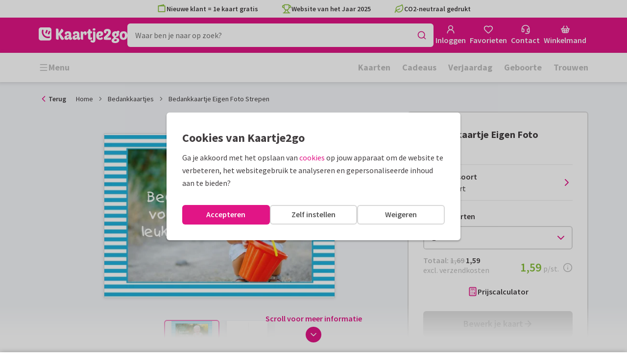

--- FILE ---
content_type: text/html; charset=utf-8
request_url: https://www.kaartje2go.nl/bedankt-kaarten/kaart/bedankkaartje-eigen-foto-strepen
body_size: 50554
content:
<!DOCTYPE html>
        <html lang="nl">
            <head>
                <script async src="https://cdn.debugbear.com/HE9NRXgiV9ou.js"></script>
                <base data-rh="true" href="https://www.kaartje2go.nl"/>
                <title data-rh="true">Bedankkaartje Eigen Foto Strepen | Kaartje2go</title>
                <meta data-rh="true" name="description" content="Leuk bedankkaartje. Bijvoorbeeld als bedankje voor het oppassen of de leuke dag. Leuk voor opa&#x27;s, oma&#x27;s, ooms, tantes enz! | Maak deze kaart bij Kaartje2go"/><meta data-rh="true" property="og:type" content="website"/><meta data-rh="true" property="og:title" content="Bedankkaartje Eigen Foto Strepen | Kaartje2go"/><meta data-rh="true" property="og:description" content="Leuk bedankkaartje. Bijvoorbeeld als bedankje voor het oppassen of de leuke dag. Leuk voor opa&#x27;s, oma&#x27;s, ooms, tantes enz! | Maak deze kaart bij Kaartje2go"/><meta data-rh="true" property="og:image" content="https://www.kaartje2go.nl/bedankt-kaarten/bedankkaartje-eigen-foto-strepen/img/bedankkaartje-eigen-foto-strepen.jpeg"/><meta data-rh="true" property="og:url" content="https://www.kaartje2go.nl/bedankt-kaarten/kaart/bedankkaartje-eigen-foto-strepen"/> <link data-rh="true" rel="canonical" href="https://www.kaartje2go.nl/bedankt-kaarten/kaart/bedankkaartje-eigen-foto-strepen"/><link data-rh="true" rel="alternate" href="https://www.kaartje2go.nl/bedankt-kaarten/kaart/bedankkaartje-eigen-foto-strepen" hreflang="nl-NL"/><link data-rh="true" rel="alternate" href="https://www.kaartje2go.be/bedankt-kaarten/kaart/bedankkaartje-eigen-foto-strepen" hreflang="nl-BE"/> <script data-rh="true" type="application/ld+json">{"@context":"https://schema.org","@graph":[{"@type":"ImageObject","@id":"https://www.kaartje2go.nl/#logo","inLanguage":"nl-NL","url":"https://assets.kaartje2go.nl/assets/images/logo.3f8d35c14fa6b857.png","contentUrl":"https://assets.kaartje2go.nl/assets/images/logo.3f8d35c14fa6b857.png","caption":"Kaartje2go"},{"@type":"AggregateRating","@id":"https://www.kaartje2go.nl/#rating","ratingValue":9.2,"bestRating":10,"worstRating":1,"ratingCount":25682},{"@type":"BreadcrumbList","@id":"https://www.kaartje2go.nl/bedankt-kaarten/kaart/bedankkaartje-eigen-foto-strepen#breadcrumb","itemListElement":[{"@type":"ListItem","position":1,"name":"Home","item":"https://www.kaartje2go.nl/"},{"@type":"ListItem","position":2,"name":"Bedankkaartjes","item":"https://www.kaartje2go.nl/bedankt-kaarten"},{"@type":"ListItem","position":3,"name":"Bedankkaartje Eigen Foto Strepen","item":"https://www.kaartje2go.nl/bedankt-kaarten/kaart/bedankkaartje-eigen-foto-strepen"}]},{"@type":"WebSite","@id":"https://www.kaartje2go.nl/#website","name":"Kaartje2go","url":"https://www.kaartje2go.nl","inLanguage":"nl-NL","publisher":{"@id":"https://www.kaartje2go.nl/#organization"}},{"@type":"WebPage","@id":"https://www.kaartje2go.nl/bedankt-kaarten/kaart/bedankkaartje-eigen-foto-strepen#webpage","name":"Bedankkaartje Eigen Foto Strepen | Kaartje2go","description":"Leuk bedankkaartje. Bijvoorbeeld als bedankje voor het oppassen of de leuke dag. Leuk voor opa&apos;s, oma&apos;s, ooms, tantes enz! | Maak deze kaart bij Kaartje2go","url":"https://www.kaartje2go.nl/bedankt-kaarten/kaart/bedankkaartje-eigen-foto-strepen","inLanguage":"nl-NL","isPartOf":{"@id":"https://www.kaartje2go.nl/#website"},"breadcrumb":{"@id":"https://www.kaartje2go.nl/bedankt-kaarten/kaart/bedankkaartje-eigen-foto-strepen#breadcrumb"}},{"@type":"Product","sku":"60774","name":"Bedankkaartje Eigen Foto Strepen","brand":"Kaartje2go","image":"https://www.kaartje2go.nl/bedankt-kaarten/bedankkaartje-eigen-foto-strepen/img/bedankkaartje-eigen-foto-strepen.jpeg","description":"Leuk bedankkaartje. Bijvoorbeeld als bedankje voor het oppassen of de leuke dag. Leuk voor opa&apos;s, oma&apos;s, ooms, tantes enz!","aggregateRating":{"@id":"https://www.kaartje2go.nl/#rating"},"offers":[{"@type":"Offer","availability":"https://schema.org/InStock","url":"https://www.kaartje2go.nl/bedankt-kaarten/kaart/bedankkaartje-eigen-foto-strepen","itemCondition":"https://schema.org/NewCondition","priceCurrency":"EUR","price":"1.59","seller":{"@id":"https://www.kaartje2go.nl/#organization"}},{"@type":"Offer","availability":"https://schema.org/InStock","url":"https://www.kaartje2go.nl/bedankt-kaarten/kaart/bedankkaartje-eigen-foto-strepen/proefdruk","itemCondition":"https://schema.org/NewCondition","priceCurrency":"EUR","price":"0.49","seller":{"@id":"https://www.kaartje2go.nl/#organization"}}]}]}</script>
                <meta charset="utf-8" />
                <meta name="viewport" content="width=device-width, initial-scale=1" />
                <meta data-rh="true" property="og:site_name" content="Kaartje2go"/><meta data-rh="true" name="mobile-web-app-capable" content="yes"/><meta data-rh="true" name="apple-mobile-web-app-capable" content="yes"/><meta data-rh="true" name="apple-mobile-web-app-title" content="Kaartje2go"/><meta data-rh="true" name="apple-mobile-web-app-status-bar-style" content="default"/><meta data-rh="true" name="msapplication-config" content="none"/><meta data-rh="true" name="msapplication-TileImage" content="https://assets.kaartje2go.nl/assets/images/icon-1024x1024.7cda44238136e558.png"/><meta data-rh="true" name="msapplication-TileColor" content="#ffffff"/><meta data-rh="true" name="p:domain_verify" content="4282d70894a327650819efc4cd5e3c4a"/><meta data-rh="true" property="fb:app_id" content="114992018564096"/>
                <link data-rh="true" rel="dns-prefetch" href="https://www.googletagmanager.com"/><link data-rh="true" rel="dns-prefetch" href="https://beacon-v2.helpscout.net"/><link data-rh="true" rel="preconnect" href="https://images.kaartje2go.nl"/><link data-rh="true" rel="preconnect" href="https://assets.kaartje2go.nl"/><link data-rh="true" rel="preload" href="https://assets.kaartje2go.nl/assets/fonts/400normal.cb131ab457e77b95.woff2" as="font" type="font/woff2" crossOrigin="anonymous"/><link data-rh="true" rel="preload" href="https://assets.kaartje2go.nl/assets/fonts/600normal.b01aa9151bd4e3f7.woff2" as="font" type="font/woff2" crossOrigin="anonymous"/><link data-rh="true" rel="preload" href="https://assets.kaartje2go.nl/assets/fonts/700normal.eac8c7579c12aa54.woff2" as="font" type="font/woff2" crossOrigin="anonymous"/><link data-rh="true" href="https://assets.kaartje2go.nl/assets/images/favicon.e79a25a8cb5f0a9e.png" type="image/png" rel="icon"/><link data-rh="true" rel="apple-touch-startup-image" href="https://assets.kaartje2go.nl/assets/images/launch-640x1136.f4c6a6ca833bdccd.png" media="(device-width: 320px) and (device-height: 568px) and (-webkit-device-pixel-ratio: 2) and (orientation: portrait)"/><link data-rh="true" rel="apple-touch-startup-image" href="https://assets.kaartje2go.nl/assets/images/launch-750x1294.29b873cfe7af9068.png" media="(device-width: 375px) and (device-height: 667px) and (-webkit-device-pixel-ratio: 2) and (orientation: portrait)"/><link data-rh="true" rel="apple-touch-startup-image" href="https://assets.kaartje2go.nl/assets/images/launch-1242x2148.1574f8a4b7f0767a.png" media="(device-width: 414px) and (device-height: 736px) and (-webkit-device-pixel-ratio: 3) and (orientation: portrait)"/><link data-rh="true" rel="apple-touch-startup-image" href="https://assets.kaartje2go.nl/assets/images/launch-1125x2436.1779d95dd3c68948.png" media="(device-width: 375px) and (device-height: 812px) and (-webkit-device-pixel-ratio: 3) and (orientation: portrait)"/><link data-rh="true" rel="apple-touch-startup-image" href="https://assets.kaartje2go.nl/assets/images/launch-1536x2048.7be19af095e7bf82.png" media="(min-device-width: 768px) and (max-device-width: 1024px) and (-webkit-min-device-pixel-ratio: 2) and (orientation: portrait)"/><link data-rh="true" rel="apple-touch-startup-image" href="https://assets.kaartje2go.nl/assets/images/launch-1668x2224.6211686eee6a1a00.png" media="(min-device-width: 834px) and (max-device-width: 834px) and (-webkit-min-device-pixel-ratio: 2) and (orientation: portrait)"/><link data-rh="true" rel="apple-touch-startup-image" href="https://assets.kaartje2go.nl/assets/images/launch-2048x2732.fdf26865590055ab.png" media="(min-device-width: 1024px) and (max-device-width: 1024px) and (-webkit-min-device-pixel-ratio: 2) and (orientation: portrait)"/><link data-rh="true" rel="apple-touch-icon" href="https://assets.kaartje2go.nl/assets/images/icon-72x72.256348641cea00a7.png" sizes="72x72"/><link data-rh="true" rel="apple-touch-icon" href="https://assets.kaartje2go.nl/assets/images/icon-96x96.d8fff6b99eefe3eb.png" sizes="96x96"/><link data-rh="true" rel="apple-touch-icon" href="https://assets.kaartje2go.nl/assets/images/icon-128x128.9f04822bd0dcc4d8.png" sizes="128x128"/><link data-rh="true" rel="apple-touch-icon" href="https://assets.kaartje2go.nl/assets/images/icon-144x144.00d51e09b9ba7461.png" sizes="144x144"/><link data-rh="true" rel="apple-touch-icon" href="https://assets.kaartje2go.nl/assets/images/icon-152x152.d111ad5a8a7e9720.png" sizes="152x152"/><link data-rh="true" rel="apple-touch-icon" href="https://assets.kaartje2go.nl/assets/images/icon-192x192.1cfc33330de79be8.png" sizes="192x192"/><link data-rh="true" rel="apple-touch-icon" href="https://assets.kaartje2go.nl/assets/images/icon-384x384.44935a2bb15d25fa.png" sizes="384x384"/><link data-rh="true" rel="apple-touch-icon" href="https://assets.kaartje2go.nl/assets/images/icon-512x512.d102067e6b0658f2.png" sizes="512x512"/><link data-rh="true" rel="prefetch" href="https://assets.kaartje2go.nl/assets/images/card-rectl-normal.0577d0ef10ae06fc.webp"/><link data-rh="true" rel="prefetch" href="https://assets.kaartje2go.nl/assets/images/card-rectl-large.65fa5f120ee13022.webp"/><link data-rh="true" rel="prefetch" href="https://assets.kaartje2go.nl/assets/images/card-rectl-super.ef8d3d61874f467c.webp"/>
                <link rel="manifest" href="/manifest.webmanifest?v=1606476057" />
                
                <meta name="emotion-insertion-point">
                <style data-emotion="e-css cdgroq 1g458ml 1c9q654 1tdft9p 1h5enyh tf1ypf 12fkfbc l78iy1 4s8oy6 1c2aq6a poawie 8os17f 1f7hol0 is8lfo 7up8sm gbj8l3 qqaak2 k8s9ck 1ulvh9n ull35a d960oo 14kkwbq c7y57v 1wwxn2w 1oj73zy-tabs 1lj6j6o-tab-list zjik7 9uao82-tab 963zv5-tab-panel 1db2ot4 un784e 46m5iw 1b7ygse">.e-css-cdgroq{-webkit-appearance:none;-moz-appearance:none;-ms-appearance:none;appearance:none;height:3rem;font-size:1rem;line-height:1;position:relative;display:-webkit-inline-box;display:-webkit-inline-flex;display:-ms-inline-flexbox;display:inline-flex;gap:0.5rem;background-color:#ffffff;border:none;color:#403c3e;font-weight:600;-webkit-box-pack:center;-ms-flex-pack:center;-webkit-justify-content:center;justify-content:center;-webkit-align-items:center;-webkit-box-align:center;-ms-flex-align:center;align-items:center;text-align:center;-webkit-text-decoration:none;text-decoration:none;cursor:not-allowed;box-sizing:border-box;border-radius:0;-webkit-transition:background-color 100ms linear;transition:background-color 100ms linear;padding:0 24px;}.e-css-cdgroq svg{-webkit-flex-shrink:0;-ms-flex-negative:0;flex-shrink:0;}.e-css-cdgroq svg:not([class*="size-"])]{height:1.25rem;width:1.25rem;}.e-css-cdgroq.button--icon-only{padding:0;width:3rem;-webkit-box-pack:center;-ms-flex-pack:center;-webkit-justify-content:center;justify-content:center;}.e-css-cdgroq.button--icon-only svg{position:initial;margin:0;}.e-css-cdgroq.button--icon-only.button--round{border-radius:50%;}.e-css-1g458ml{list-style-position:inside;text-align:left;list-style-type:none;margin:0;padding:0;margin:0;display:-webkit-box;display:-webkit-flex;display:-ms-flexbox;display:flex;-webkit-flex-direction:column;-ms-flex-direction:column;flex-direction:column;list-style:none;}.e-css-1g458ml svg{-webkit-flex-shrink:0;-ms-flex-negative:0;flex-shrink:0;}.e-css-1g458ml.list--centered{-webkit-box-pack:space-around;-ms-flex-pack:space-around;-webkit-justify-content:space-around;justify-content:space-around;}.e-css-1g458ml.list--inline{-webkit-flex-direction:row;-ms-flex-direction:row;flex-direction:row;-webkit-align-items:center;-webkit-box-align:center;-ms-flex-align:center;align-items:center;}.e-css-1g458ml.list--usp svg{color:#87be3c;}.e-css-1g458ml.list--usp a{color:#403c3e;}.e-css-1g458ml.list--icon{text-align:left;width:100%;}.e-css-1g458ml.list--disk{list-style:disc inside;}.e-css-1g458ml.list--no-marker{text-indent:0;padding:0;}.e-css-1g458ml.list--usp-animate-all{position:relative;padding:0;width:100%;height:40px;overflow:hidden;}.e-css-1g458ml.list--usp-animate-all .list__item{position:absolute;-webkit-box-pack:center;-ms-flex-pack:center;-webkit-justify-content:center;justify-content:center;width:100%;height:40px;text-align:center;-webkit-align-items:center;-webkit-box-align:center;-ms-flex-align:center;align-items:center;margin:0;}.e-css-1g458ml.list--usp-animate-all.list--of-two li:nth-of-type(1){-webkit-animation:cycleOneHalf 8s linear infinite;animation:cycleOneHalf 8s linear infinite;}.e-css-1g458ml.list--usp-animate-all.list--of-two li:nth-of-type(2){-webkit-animation:cycleTwoHalf 8s linear infinite;animation:cycleTwoHalf 8s linear infinite;}.e-css-1g458ml.list--usp-animate-all.list--of-three li:nth-of-type(1){-webkit-animation:cycleOneThird 12s linear infinite;animation:cycleOneThird 12s linear infinite;}.e-css-1g458ml.list--usp-animate-all.list--of-three li:nth-of-type(2){-webkit-animation:cycleTwoThird 12s linear infinite;animation:cycleTwoThird 12s linear infinite;}.e-css-1g458ml.list--usp-animate-all.list--of-three li:nth-of-type(3){-webkit-animation:cycleThreeThird 12s linear infinite;animation:cycleThreeThird 12s linear infinite;}.e-css-1g458ml.list--usp-animate-all.list--of-three li:nth-of-type(n+4){display:none;}.e-css-1g458ml.list--usp-animate-all.list--of-two:hover .list--of-two li,.e-css-1g458ml.list--usp-animate-all.list--of-three:hover li{-webkit-animation-play-state:paused;animation-play-state:paused;}@media screen and (max-width: 991px){.e-css-1g458ml.list--usp-animated{position:relative;padding:0;width:100%;height:40px;overflow:hidden;}.e-css-1g458ml.list--usp-animated .list__item{position:absolute;-webkit-box-pack:center;-ms-flex-pack:center;-webkit-justify-content:center;justify-content:center;width:100%;height:40px;text-align:center;-webkit-align-items:center;-webkit-box-align:center;-ms-flex-align:center;align-items:center;margin:0;}.e-css-1g458ml.list--usp-animated.list--of-two li:nth-of-type(1){-webkit-animation:cycleOneHalf 8s linear infinite;animation:cycleOneHalf 8s linear infinite;}.e-css-1g458ml.list--usp-animated.list--of-two li:nth-of-type(2){-webkit-animation:cycleTwoHalf 8s linear infinite;animation:cycleTwoHalf 8s linear infinite;}.e-css-1g458ml.list--usp-animated.list--of-three li:nth-of-type(1){-webkit-animation:cycleOneThird 12s linear infinite;animation:cycleOneThird 12s linear infinite;}.e-css-1g458ml.list--usp-animated.list--of-three li:nth-of-type(2){-webkit-animation:cycleTwoThird 12s linear infinite;animation:cycleTwoThird 12s linear infinite;}.e-css-1g458ml.list--usp-animated.list--of-three li:nth-of-type(3){-webkit-animation:cycleThreeThird 12s linear infinite;animation:cycleThreeThird 12s linear infinite;}.e-css-1g458ml.list--usp-animated.list--of-three li:nth-of-type(n+4){display:none;}.e-css-1g458ml.list--usp-animated.list--of-two:hover .list--of-two li,.e-css-1g458ml.list--usp-animated.list--of-three:hover li{-webkit-animation-play-state:paused;animation-play-state:paused;}}@-webkit-keyframes cycleOneHalf{95%{-webkit-transform:translateY(40px);-moz-transform:translateY(40px);-ms-transform:translateY(40px);transform:translateY(40px);opacity:0;}0%,40%,100%{-webkit-transform:translateY(0);-moz-transform:translateY(0);-ms-transform:translateY(0);transform:translateY(0);opacity:1;}45%{-webkit-transform:translateY(-40px);-moz-transform:translateY(-40px);-ms-transform:translateY(-40px);transform:translateY(-40px);opacity:0;}}@keyframes cycleOneHalf{95%{-webkit-transform:translateY(40px);-moz-transform:translateY(40px);-ms-transform:translateY(40px);transform:translateY(40px);opacity:0;}0%,40%,100%{-webkit-transform:translateY(0);-moz-transform:translateY(0);-ms-transform:translateY(0);transform:translateY(0);opacity:1;}45%{-webkit-transform:translateY(-40px);-moz-transform:translateY(-40px);-ms-transform:translateY(-40px);transform:translateY(-40px);opacity:0;}}@-webkit-keyframes cycleTwoHalf{0%,45%{-webkit-transform:translateY(40px);-moz-transform:translateY(40px);-ms-transform:translateY(40px);transform:translateY(40px);opacity:0;}50%,90%{-webkit-transform:translateY(0);-moz-transform:translateY(0);-ms-transform:translateY(0);transform:translateY(0);opacity:1;}95%,100%{-webkit-transform:translateY(-40px);-moz-transform:translateY(-40px);-ms-transform:translateY(-40px);transform:translateY(-40px);opacity:0;}}@keyframes cycleTwoHalf{0%,45%{-webkit-transform:translateY(40px);-moz-transform:translateY(40px);-ms-transform:translateY(40px);transform:translateY(40px);opacity:0;}50%,90%{-webkit-transform:translateY(0);-moz-transform:translateY(0);-ms-transform:translateY(0);transform:translateY(0);opacity:1;}95%,100%{-webkit-transform:translateY(-40px);-moz-transform:translateY(-40px);-ms-transform:translateY(-40px);transform:translateY(-40px);opacity:0;}}@-webkit-keyframes cycleOneThird{97%{-webkit-transform:translateY(40px);-moz-transform:translateY(40px);-ms-transform:translateY(40px);transform:translateY(40px);opacity:0;}0%,27%,100%{-webkit-transform:translateY(0);-moz-transform:translateY(0);-ms-transform:translateY(0);transform:translateY(0);opacity:1;}30%{-webkit-transform:translateY(-40px);-moz-transform:translateY(-40px);-ms-transform:translateY(-40px);transform:translateY(-40px);opacity:0;}}@keyframes cycleOneThird{97%{-webkit-transform:translateY(40px);-moz-transform:translateY(40px);-ms-transform:translateY(40px);transform:translateY(40px);opacity:0;}0%,27%,100%{-webkit-transform:translateY(0);-moz-transform:translateY(0);-ms-transform:translateY(0);transform:translateY(0);opacity:1;}30%{-webkit-transform:translateY(-40px);-moz-transform:translateY(-40px);-ms-transform:translateY(-40px);transform:translateY(-40px);opacity:0;}}@-webkit-keyframes cycleTwoThird{0%,30%{-webkit-transform:translateY(40px);-moz-transform:translateY(40px);-ms-transform:translateY(40px);transform:translateY(40px);opacity:0;}33%,60%{-webkit-transform:translateY(0);-moz-transform:translateY(0);-ms-transform:translateY(0);transform:translateY(0);opacity:1;}63%,100%{-webkit-transform:translateY(-40px);-moz-transform:translateY(-40px);-ms-transform:translateY(-40px);transform:translateY(-40px);opacity:0;}}@keyframes cycleTwoThird{0%,30%{-webkit-transform:translateY(40px);-moz-transform:translateY(40px);-ms-transform:translateY(40px);transform:translateY(40px);opacity:0;}33%,60%{-webkit-transform:translateY(0);-moz-transform:translateY(0);-ms-transform:translateY(0);transform:translateY(0);opacity:1;}63%,100%{-webkit-transform:translateY(-40px);-moz-transform:translateY(-40px);-ms-transform:translateY(-40px);transform:translateY(-40px);opacity:0;}}@-webkit-keyframes cycleThreeThird{0%,63%{-webkit-transform:translateY(40px);-moz-transform:translateY(40px);-ms-transform:translateY(40px);transform:translateY(40px);opacity:0;}66%,94%{-webkit-transform:translateY(0);-moz-transform:translateY(0);-ms-transform:translateY(0);transform:translateY(0);opacity:1;}97%,100%{-webkit-transform:translateY(-40px);-moz-transform:translateY(-40px);-ms-transform:translateY(-40px);transform:translateY(-40px);opacity:0;}}@keyframes cycleThreeThird{0%,63%{-webkit-transform:translateY(40px);-moz-transform:translateY(40px);-ms-transform:translateY(40px);transform:translateY(40px);opacity:0;}66%,94%{-webkit-transform:translateY(0);-moz-transform:translateY(0);-ms-transform:translateY(0);transform:translateY(0);opacity:1;}97%,100%{-webkit-transform:translateY(-40px);-moz-transform:translateY(-40px);-ms-transform:translateY(-40px);transform:translateY(-40px);opacity:0;}}.e-css-1c9q654{position:relative;margin:.25rem 0 1rem;line-height:1.25;display:-webkit-box;display:-webkit-flex;display:-ms-flexbox;display:flex;gap:.5rem;}.e-css-1c9q654>a{color:#403c3e;}.e-css-1c9q654>a:hover,.e-css-1c9q654>a:focus{color:#e11586;}.e-css-1c9q654.list__item--links>a{color:#00b8ff;font-weight:600;}.e-css-1c9q654.list__item--tight{margin-bottom:0;}.e-css-1c9q654.list__item--disk{display:-webkit-box;display:-webkit-list-item;display:-ms-list-itembox;display:list-item;}.e-css-1c9q654.list__item--centered{-webkit-box-pack:center;-ms-flex-pack:center;-webkit-justify-content:center;justify-content:center;}.e-css-1c9q654.list__item--inline{text-align:left;margin:.25rem .625rem;}.e-css-1c9q654:not(.list__item--inline):last-child{margin-bottom:0;}.e-css-1tdft9p{position:relative;width:100%;height:48px;isolation:isolate;}.e-css-1tdft9p.is--opened{z-index:99;}.e-css-1h5enyh{box-sizing:border-box;width:100%;height:48px;padding-left:16px;background:#ffffff;border:none;font-size:1rem;color:#403c3e;position:relative;z-index:1;border-radius:6px;outline:none;}.e-css-tf1ypf{display:-webkit-box;display:-webkit-flex;display:-ms-flexbox;display:flex;-webkit-box-pack:center;-ms-flex-pack:center;-webkit-justify-content:center;justify-content:center;-webkit-align-items:center;-webkit-box-align:center;-ms-flex-align:center;align-items:center;position:absolute;cursor:pointer;top:2px;right:2px;padding:0;color:#e11586;height:44px;width:44px;background:transparent;border:none;z-index:1;border-radius:4px;}.e-css-tf1ypf:hover,.e-css-tf1ypf:focus{background:#f3f3f3;}.e-css-12fkfbc{box-sizing:border-box;width:100%;height:48px;padding-left:16px;background:#ffffff;border:2px solid #d8d8d8;font-size:1rem;color:#403c3e;position:relative;z-index:1;border-radius:6px;outline:none;}.e-css-l78iy1{position:relative;display:-webkit-inline-box;display:-webkit-inline-flex;display:-ms-inline-flexbox;display:inline-flex;gap:0.5rem;-webkit-align-items:center;-webkit-box-align:center;-ms-flex-align:center;align-items:center;color:#bfbfbf;font-weight:600;background-color:transparent;-webkit-text-decoration:none;text-decoration:none;cursor:not-allowed;box-sizing:border-box;border:none;padding:0;}.e-css-l78iy1 svg{color:#bfbfbf;}.e-css-l78iy1 svg:not([class*="size-"])]{height:1rem;width:1rem;}.e-css-l78iy1 svg:not([class*="size-"])].icon--small{height:.75rem;width:.75rem;}.e-css-l78iy1 svg:not([class*="size-"])].icon--large{height:1.5rem;width:1.5rem;}.e-css-4s8oy6{position:relative;display:-webkit-inline-box;display:-webkit-inline-flex;display:-ms-inline-flexbox;display:inline-flex;gap:0.5rem;-webkit-align-items:center;-webkit-box-align:center;-ms-flex-align:center;align-items:center;color:#403c3e;font-weight:600;background-color:transparent;-webkit-text-decoration:none;text-decoration:none;cursor:pointer;box-sizing:border-box;border:none;padding:0;}.e-css-4s8oy6 svg{color:#403c3e;}.e-css-4s8oy6 svg:not([class*="size-"])]{height:1rem;width:1rem;}.e-css-4s8oy6 svg:not([class*="size-"])].icon--small{height:.75rem;width:.75rem;}.e-css-4s8oy6 svg:not([class*="size-"])].icon--large{height:1.5rem;width:1.5rem;}.e-css-4s8oy6:hover,.e-css-4s8oy6:focus{-webkit-text-decoration:underline;text-decoration:underline;-webkit-backface-visibility:hidden;backface-visibility:hidden;}.e-css-4s8oy6:active{-webkit-transform:none;-moz-transform:none;-ms-transform:none;transform:none;-webkit-text-decoration:underline;text-decoration:underline;-webkit-backface-visibility:hidden;backface-visibility:hidden;}.e-css-1c2aq6a{position:relative;display:block;width:100%;height:1px;border-top:2px solid #d8d8d8;}.e-css-1c2aq6a.has--arrow{padding-bottom:15px;}.e-css-1c2aq6a.has--arrow::before,.e-css-1c2aq6a.has--arrow::after{position:absolute;top:-2px;bottom:auto;right:auto;left:50%;height:0;width:0;border:solid transparent;content:"";pointer-events:none;}.e-css-1c2aq6a.has--arrow::after{border-color:transparent;border-top-color:#ffffff;border-width:10px;margin-left:-10px;}.e-css-1c2aq6a.has--arrow::before{border-color:transparent;border-top-color:#d8d8d8;border-width:13px;margin-left:-13px;}.e-css-1c2aq6a.is--thin{border-top-width:1px;}.e-css-poawie{display:block;}.e-css-poawie img{border:0;display:block;}.e-css-8os17f{-webkit-appearance:none;-moz-appearance:none;-ms-appearance:none;appearance:none;height:2rem;font-size:.875rem;line-height:1;position:relative;display:-webkit-inline-box;display:-webkit-inline-flex;display:-ms-inline-flexbox;display:inline-flex;gap:0.5rem;background-color:#ffffff;border:none;color:#403c3e;font-weight:600;-webkit-box-pack:center;-ms-flex-pack:center;-webkit-justify-content:center;justify-content:center;-webkit-align-items:center;-webkit-box-align:center;-ms-flex-align:center;align-items:center;text-align:center;-webkit-text-decoration:none;text-decoration:none;cursor:not-allowed;box-sizing:border-box;border-radius:0;-webkit-transition:background-color 100ms linear;transition:background-color 100ms linear;padding:0 12px;color:#aaaaaa;background-color:#d8d8d8;border:2px solid transparent;border-radius:6px;font-weight:600;}.e-css-8os17f svg{-webkit-flex-shrink:0;-ms-flex-negative:0;flex-shrink:0;}.e-css-8os17f svg:not([class*="size-"])]{height:1.25rem;width:1.25rem;}.e-css-8os17f.button--icon-only{padding:0;width:2rem;-webkit-box-pack:center;-ms-flex-pack:center;-webkit-justify-content:center;justify-content:center;}.e-css-8os17f.button--icon-only svg{position:initial;margin:0;}.e-css-8os17f.button--icon-only.button--round{border-radius:50%;}.e-css-8os17f svg{color:#aaaaaa;}.e-css-1f7hol0{display:none;white-space:nowrap;overflow:hidden;font-size:.875rem;color:#737373;line-height:normal;}.e-css-1f7hol0 svg{display:block;width:1em;height:1em;}.e-css-1f7hol0 .breadcrumbs__item{-webkit-align-items:center;-webkit-box-align:center;-ms-flex-align:center;align-items:center;display:-webkit-inline-box;display:-webkit-inline-flex;display:-ms-inline-flexbox;display:inline-flex;-webkit-flex-direction:row;-ms-flex-direction:row;flex-direction:row;-webkit-box-flex-wrap:nowrap;-webkit-flex-wrap:nowrap;-ms-flex-wrap:nowrap;flex-wrap:nowrap;}.e-css-1f7hol0 .breadcrumbs__separator{display:inline-block;margin-left:.5rem;margin-right:.5rem;min-width:8px;}.e-css-1f7hol0 .breadcrumbs__separator svg{color:#737373;}.e-css-1f7hol0 .breadcrumbs__link{color:#737373;-webkit-text-decoration:none;text-decoration:none;background-color:initial;white-space:nowrap;}.e-css-1f7hol0 .breadcrumbs__link:hover,.e-css-1f7hol0 .breadcrumbs__link:focus{-webkit-text-decoration:underline;text-decoration:underline;}.e-css-1f7hol0 .breadcrumbs__text{display:inline-block;white-space:nowrap;}@media screen and (min-width: 768px){.e-css-1f7hol0{display:-webkit-box;display:-webkit-flex;display:-ms-flexbox;display:flex;}}.e-css-is8lfo{-webkit-align-items:center;-webkit-box-align:center;-ms-flex-align:center;align-items:center;color:#737373;-webkit-box-pack:start;-ms-flex-pack:start;-webkit-justify-content:flex-start;justify-content:flex-start;font-size:.875rem;-webkit-text-decoration:none;text-decoration:none;display:-webkit-box;display:-webkit-flex;display:-ms-flexbox;display:flex;}.e-css-is8lfo>span{white-space:nowrap;overflow:hidden;text-overflow:ellipsis;}.e-css-is8lfo svg{display:block;width:1em;height:1em;}.e-css-is8lfo .breadcrumb-mobile__icon{display:-webkit-inline-box;display:-webkit-inline-flex;display:-ms-inline-flexbox;display:inline-flex;margin-right:5px;}.e-css-is8lfo .breadcrumb-mobile__icon svg{color:#e11586;}.e-css-is8lfo:focus{-webkit-text-decoration:underline;text-decoration:underline;}@media screen and (min-width: 768px){.e-css-is8lfo{display:none;}}.e-css-7up8sm{position:relative;display:-webkit-box;display:-webkit-flex;display:-ms-flexbox;display:flex;-webkit-flex-direction:column;-ms-flex-direction:column;flex-direction:column;width:100%;overflow:hidden;background-color:#ffffff;-webkit-text-decoration:none;text-decoration:none;}.e-css-7up8sm.has--border{border:2px solid #d8d8d8;}.e-css-7up8sm.is--rounded{border-radius:6px;}.e-css-7up8sm.is--rounded-small{border-radius:4px;}.e-css-7up8sm.is--rounded-large{border-radius:8px;}.e-css-7up8sm.box--orange.has--border{border-color:#ff9b00;}.e-css-7up8sm.box--orange.is--colored{background-color:#fff4e4;}.e-css-7up8sm.box--blue.has--border{border-color:#00b8ff;}.e-css-7up8sm.box--blue.is--colored{background-color:#e6f8fd;}.e-css-7up8sm.box--green.has--border{border-color:#87be3c;}.e-css-7up8sm.box--green.is--colored{background-color:#f6faf0;}.e-css-7up8sm.box--magenta.has--border{border-color:#e11586;}.e-css-7up8sm.box--magenta.is--colored{background-color:#fdeff8;}.e-css-7up8sm.box--grey.has--border{border-color:#f3f3f3;}.e-css-7up8sm.box--grey.is--colored{background-color:#f3f3f3;}.e-css-7up8sm.is--horizontal{-webkit-flex-direction:row;-ms-flex-direction:row;flex-direction:row;}.e-css-7up8sm.is--overflow-visible{overflow:visible;}.e-css-gbj8l3{width:100%;padding:20px;}.e-css-gbj8l3.box__content--stretch{-webkit-flex:2;-ms-flex:2;flex:2;}@media screen and (min-width: 768px){.e-css-gbj8l3{padding:30px;}}@media screen and (min-width: 992px){.e-css-gbj8l3{padding:20px;}}@media screen and (min-width: 1200px){.e-css-gbj8l3{padding:30px;}}.e-css-qqaak2{display:-webkit-box;display:-webkit-flex;display:-ms-flexbox;display:flex;width:100%;-webkit-box-flex-flow:column nowrap;-webkit-flex-flow:column nowrap;-ms-flex-flow:column nowrap;flex-flow:column nowrap;-webkit-align-items:flex-start;-webkit-box-align:flex-start;-ms-flex-align:flex-start;align-items:flex-start;margin-bottom:1.25rem;}.e-css-qqaak2.no--margin{margin-bottom:0;}.e-css-qqaak2 .form-field__error{display:none;}.e-css-qqaak2 .form-field__below{display:block;}.e-css-qqaak2 .form-field__inner{position:relative;display:-webkit-box;display:-webkit-flex;display:-ms-flexbox;display:flex;-webkit-box-flex-flow:row nowrap;-webkit-flex-flow:row nowrap;-ms-flex-flow:row nowrap;flex-flow:row nowrap;-webkit-align-items:center;-webkit-box-align:center;-ms-flex-align:center;align-items:center;}.e-css-qqaak2 .form-field__datalist{border:2px solid #d8d8d8;background:#ffffff;overflow-y:auto;overscroll-behavior:none;position:absolute;z-index:4;}.form-field__inner:focus-within+.e-css-qqaak2 .form-field__datalist{border-color:#aaaaaa;}.e-css-qqaak2.is--default .form-field__datalist{border-bottom-left-radius:6px;border-bottom-right-radius:6px;border-top:0;top:calc(100% - 2px);max-height:calc(2.1em * 6.85);min-height:9rem;width:100%;}.e-css-qqaak2.is--floating .form-field__datalist{border-width:1.5px;border-radius:6px;overflow-y:auto;overscroll-behavior:none;position:absolute;top:calc(100% + .75rem);display:-webkit-box;display:-webkit-flex;display:-ms-flexbox;display:flex;-webkit-flex-direction:column;-ms-flex-direction:column;flex-direction:column;box-shadow:0px 0px 10px 0px rgba(0, 0, 0, 0.05);}.e-css-qqaak2 .form-field__datalist.datalist-flex{display:-webkit-box;display:-webkit-flex;display:-ms-flexbox;display:flex;-webkit-flex-direction:column;-ms-flex-direction:column;flex-direction:column;-webkit-box-pack:center;-ms-flex-pack:center;-webkit-justify-content:center;justify-content:center;}.e-css-qqaak2 .form-field__wrapper{display:-webkit-box;display:-webkit-flex;display:-ms-flexbox;display:flex;border:2px solid #d8d8d8;border-radius:6px;-webkit-align-items:stretch;-webkit-box-align:stretch;-ms-flex-align:stretch;align-items:stretch;-webkit-flex:2 1 auto;-ms-flex:2 1 auto;flex:2 1 auto;position:relative;width:100%;}.e-css-qqaak2 .form-field__wrapper:focus-within{border-color:#aaaaaa;}.e-css-qqaak2 .form-field__wrapper .form-field__input-wrapper{position:relative;-webkit-flex:1;-ms-flex:1;flex:1;display:-webkit-box;display:-webkit-flex;display:-ms-flexbox;display:flex;-webkit-align-items:stretch;-webkit-box-align:stretch;-ms-flex-align:stretch;align-items:stretch;overflow:hidden;}.e-css-qqaak2 .form-field__wrapper input,.e-css-qqaak2 .form-field__wrapper textarea,.e-css-qqaak2 .form-field__wrapper select,.e-css-qqaak2 .form-field__wrapper button{-webkit-appearance:none;-moz-appearance:none;-ms-appearance:none;appearance:none;min-height:calc(3rem - 4px);padding:.5rem 1rem;border:none;border-radius:calc(6px / 2);font-size:1rem;line-height:1.25;color:#403c3e;width:100%;}.e-css-qqaak2 .form-field__wrapper input:-webkit-autofill,.e-css-qqaak2 .form-field__wrapper textarea:-webkit-autofill,.e-css-qqaak2 .form-field__wrapper select:-webkit-autofill,.e-css-qqaak2 .form-field__wrapper button:-webkit-autofill,.e-css-qqaak2 .form-field__wrapper input:-webkit-autofill:hover,.e-css-qqaak2 .form-field__wrapper textarea:-webkit-autofill:hover,.e-css-qqaak2 .form-field__wrapper select:-webkit-autofill:hover,.e-css-qqaak2 .form-field__wrapper button:-webkit-autofill:hover,.e-css-qqaak2 .form-field__wrapper input:-webkit-autofill:focus,.e-css-qqaak2 .form-field__wrapper textarea:-webkit-autofill:focus,.e-css-qqaak2 .form-field__wrapper select:-webkit-autofill:focus,.e-css-qqaak2 .form-field__wrapper button:-webkit-autofill:focus,.e-css-qqaak2 .form-field__wrapper input:-webkit-autofill:active,.e-css-qqaak2 .form-field__wrapper textarea:-webkit-autofill:active,.e-css-qqaak2 .form-field__wrapper select:-webkit-autofill:active,.e-css-qqaak2 .form-field__wrapper button:-webkit-autofill:active{-webkit-text-fill-color:#403c3e;box-shadow:0 0 0 1000px white inset;}.e-css-qqaak2 .form-field__wrapper input::-webkit-input-placeholder{color:#979797;}.e-css-qqaak2 .form-field__wrapper input::-moz-placeholder{color:#979797;}.e-css-qqaak2 .form-field__wrapper input:-ms-input-placeholder{color:#979797;}.e-css-qqaak2 .form-field__wrapper textarea::-webkit-input-placeholder{color:#979797;}.e-css-qqaak2 .form-field__wrapper textarea::-moz-placeholder{color:#979797;}.e-css-qqaak2 .form-field__wrapper textarea:-ms-input-placeholder{color:#979797;}.e-css-qqaak2 .form-field__wrapper select::-webkit-input-placeholder{color:#979797;}.e-css-qqaak2 .form-field__wrapper select::-moz-placeholder{color:#979797;}.e-css-qqaak2 .form-field__wrapper select:-ms-input-placeholder{color:#979797;}.e-css-qqaak2 .form-field__wrapper button::-webkit-input-placeholder{color:#979797;}.e-css-qqaak2 .form-field__wrapper button::-moz-placeholder{color:#979797;}.e-css-qqaak2 .form-field__wrapper button:-ms-input-placeholder{color:#979797;}.e-css-qqaak2 .form-field__wrapper input::placeholder,.e-css-qqaak2 .form-field__wrapper textarea::placeholder,.e-css-qqaak2 .form-field__wrapper select::placeholder,.e-css-qqaak2 .form-field__wrapper button::placeholder{color:#979797;}.e-css-qqaak2 .form-field__wrapper input:focus-visible,.e-css-qqaak2 .form-field__wrapper textarea:focus-visible,.e-css-qqaak2 .form-field__wrapper select:focus-visible,.e-css-qqaak2 .form-field__wrapper button:focus-visible{z-index:1;}@media screen and (max-width: 767px){.form-field--small .e-css-qqaak2 .form-field__wrapper input,.form-field--small .e-css-qqaak2 .form-field__wrapper textarea,.form-field--small .e-css-qqaak2 .form-field__wrapper select,.form-field--small .e-css-qqaak2 .form-field__wrapper button{min-height:2rem;}}.e-css-qqaak2 .form-field__wrapper button{background:transparent;text-align:left;cursor:pointer;white-space:nowrap;text-overflow:ellipsis;overflow:hidden;}.e-css-qqaak2 .form-field__wrapper textarea{padding-top:.75em;}.e-css-qqaak2 .form-field__wrapper input[type="date"]{background-color:transparent;}.e-css-qqaak2 .form-field__wrapper input[disabled],.e-css-qqaak2 .form-field__wrapper textarea[disabled]{background-color:#f3f3f3;cursor:not-allowed;}.e-css-qqaak2 .form-field__wrapper .form-field__adornment{display:-webkit-box;display:-webkit-flex;display:-ms-flexbox;display:flex;height:100%;min-height:calc(3rem - 4px);min-width:calc(3rem - 4px);-webkit-box-pack:center;-ms-flex-pack:center;-webkit-justify-content:center;justify-content:center;-webkit-align-items:center;-webkit-box-align:center;-ms-flex-align:center;align-items:center;}.e-css-qqaak2 .form-field__wrapper .form-field__action{display:-webkit-box;display:-webkit-flex;display:-ms-flexbox;display:flex;height:100%;min-height:calc(3rem - 4px);min-width:calc(3rem - 4px);border:0;border-radius:0 6px 6px 0;-webkit-box-pack:center;-ms-flex-pack:center;-webkit-justify-content:center;justify-content:center;-webkit-align-items:center;-webkit-box-align:center;-ms-flex-align:center;align-items:center;width:auto;}.e-css-qqaak2 .form-field__wrapper .form-field__action svg{margin:0;font-size:1.5rem;width:1em;height:1em;}.e-css-qqaak2 .form-field__label{display:-webkit-box;display:-webkit-flex;display:-ms-flexbox;display:flex;margin-bottom:0.25rem;border-radius:6px;white-space:nowrap;-webkit-align-items:center;-webkit-box-align:center;-ms-flex-align:center;align-items:center;font-size:1rem;font-weight:600;}.e-css-qqaak2 .form-field__label__asterisk{margin-left:3px;}.e-css-qqaak2 .form-field__alert{display:-webkit-box;display:-webkit-flex;display:-ms-flexbox;display:flex;margin-top:0.5rem;line-height:1;gap:.5rem;}.e-css-qqaak2 .form-field__alert svg{width:.875rem;height:.875rem;-webkit-flex:0 0 .875rem;-ms-flex:0 0 .875rem;flex:0 0 .875rem;margin-top:2px;}.e-css-qqaak2 .form-field__alert >div{display:block;font-size:.875rem;line-height:1.25;}.e-css-qqaak2 .form-field__alert.is--error{color:#d50000;}.e-css-qqaak2 .form-field__alert.is--warning{color:#f55a00;}.e-css-qqaak2.has--error .form-field__wrapper{border-bottom-color:#d50000;}.e-css-qqaak2.has--error input,.e-css-qqaak2.has--error textarea,.e-css-qqaak2.has--error select{background-color:#ffeeee;}.e-css-qqaak2.has--warning .form-field__wrapper{border-bottom-color:#f55a00;}.e-css-qqaak2.has--warning input,.e-css-qqaak2.has--warning textarea,.e-css-qqaak2.has--warning select{background-color:#fff0d9;}.e-css-qqaak2.has--warning.form-field--zip .suggestion-warning{padding-right:0;}.e-css-qqaak2.is--loading .spinner{padding:0;margin-left:1rem;height:auto;}.e-css-qqaak2.is--loading .spinner svg{margin:0;}.e-css-qqaak2.is--valid:not(.is--disabled) .form-field__wrapper{border-bottom-color:#87be3c;}.e-css-qqaak2.is--valid .icon--valid{position:absolute;right:1em;top:calc((3rem - 4px) / 2);-webkit-transform:translateY(-50%);-moz-transform:translateY(-50%);-ms-transform:translateY(-50%);transform:translateY(-50%);color:#87be3c;font-size:1rem;pointer-events:none;z-index:2;}.e-css-qqaak2.is--valid input,.e-css-qqaak2.is--valid textarea,.e-css-qqaak2.is--valid select{padding-right:2.5em;}.e-css-qqaak2.is--valid.form-field--select .icon--valid{right:2.5em;}.e-css-qqaak2.has--icon-left svg{-webkit-backface-visibility:hidden;backface-visibility:hidden;position:absolute;top:50%;left:.75em;-webkit-transform:translateY(-50%);-moz-transform:translateY(-50%);-ms-transform:translateY(-50%);transform:translateY(-50%);color:#e11586;font-size:1rem;pointer-events:none;z-index:2;}.e-css-qqaak2.has--icon-left input,.e-css-qqaak2.has--icon-left textarea,.e-css-qqaak2.has--icon-left select{padding-left:2.5em;}.e-css-qqaak2.has--icon-left .form-field__label{left:2.5em;}.e-css-qqaak2.has--datalist{position:relative;}.e-css-qqaak2.has--datalist .form-field__action:focus{background:inherit;}.e-css-qqaak2.has--datalist.is--expanded.is--default .form-field__inner::after{background:#bfbfbf;bottom:2px;content:"";height:1px;left:1em;position:absolute;width:calc(100% - (2 * 1em));z-index:4;}.e-css-qqaak2.has--datalist.is--expanded.is--default .form-field__wrapper{border-bottom-color:transparent;border-bottom-left-radius:0;border-bottom-right-radius:0;}.e-css-qqaak2.is--spread .form-field__inner{width:100%;}.e-css-k8s9ck{-webkit-appearance:none;-moz-appearance:none;-ms-appearance:none;appearance:none;height:3rem;font-size:1rem;line-height:1;position:relative;display:-webkit-inline-box;display:-webkit-inline-flex;display:-ms-inline-flexbox;display:inline-flex;gap:0.5rem;background-color:#ffffff;border:none;color:#403c3e;font-weight:600;-webkit-box-pack:center;-ms-flex-pack:center;-webkit-justify-content:center;justify-content:center;-webkit-align-items:center;-webkit-box-align:center;-ms-flex-align:center;align-items:center;text-align:center;-webkit-text-decoration:none;text-decoration:none;cursor:pointer;box-sizing:border-box;border-radius:0;-webkit-transition:background-color 100ms linear;transition:background-color 100ms linear;padding:0 24px;color:#403c3e;background-color:transparent;border:2px solid transparent;border-radius:6px;}.e-css-k8s9ck svg{-webkit-flex-shrink:0;-ms-flex-negative:0;flex-shrink:0;}.e-css-k8s9ck svg:not([class*="size-"])]{height:1.25rem;width:1.25rem;}.e-css-k8s9ck.button--icon-only{padding:0;width:3rem;-webkit-box-pack:center;-ms-flex-pack:center;-webkit-justify-content:center;justify-content:center;}.e-css-k8s9ck.button--icon-only svg{position:initial;margin:0;}.e-css-k8s9ck.button--icon-only.button--round{border-radius:50%;}.e-css-k8s9ck svg{color:#e11586;}.e-css-k8s9ck:hover,.e-css-k8s9ck:focus{background-color:#fdeff8;-webkit-backface-visibility:hidden;backface-visibility:hidden;-webkit-text-decoration:none;text-decoration:none;}.e-css-k8s9ck:active{background-color:#f8d1ea;-webkit-transform:none;-moz-transform:none;-ms-transform:none;transform:none;-webkit-backface-visibility:hidden;backface-visibility:hidden;-webkit-text-decoration:none;text-decoration:none;}.e-css-1ulvh9n{position:relative;display:-webkit-inline-box;display:-webkit-inline-flex;display:-ms-inline-flexbox;display:inline-flex;gap:0.5rem;-webkit-align-items:center;-webkit-box-align:center;-ms-flex-align:center;align-items:center;color:#bfbfbf;font-weight:600;background-color:transparent;-webkit-text-decoration:underline;text-decoration:underline;cursor:not-allowed;box-sizing:border-box;border:none;padding:0;}.e-css-1ulvh9n svg{color:#bfbfbf;}.e-css-1ulvh9n svg:not([class*="size-"])]{height:1rem;width:1rem;}.e-css-1ulvh9n svg:not([class*="size-"])].icon--small{height:.75rem;width:.75rem;}.e-css-1ulvh9n svg:not([class*="size-"])].icon--large{height:1.5rem;width:1.5rem;}.e-css-ull35a{-webkit-appearance:none;-moz-appearance:none;-ms-appearance:none;appearance:none;height:3rem;font-size:1rem;line-height:1;position:relative;display:-webkit-inline-box;display:-webkit-inline-flex;display:-ms-inline-flexbox;display:inline-flex;gap:0.5rem;background-color:#ffffff;border:none;color:#403c3e;font-weight:600;-webkit-box-pack:center;-ms-flex-pack:center;-webkit-justify-content:center;justify-content:center;-webkit-align-items:center;-webkit-box-align:center;-ms-flex-align:center;align-items:center;text-align:center;-webkit-text-decoration:none;text-decoration:none;width:100%;cursor:not-allowed;box-sizing:border-box;border-radius:0;-webkit-transition:background-color 100ms linear;transition:background-color 100ms linear;padding:0 24px;}.e-css-ull35a svg{-webkit-flex-shrink:0;-ms-flex-negative:0;flex-shrink:0;}.e-css-ull35a svg:not([class*="size-"])]{height:1.25rem;width:1.25rem;}.e-css-ull35a.button--icon-only{padding:0;width:3rem;-webkit-box-pack:center;-ms-flex-pack:center;-webkit-justify-content:center;justify-content:center;}.e-css-ull35a.button--icon-only svg{position:initial;margin:0;}.e-css-ull35a.button--icon-only.button--round{border-radius:50%;}.e-css-d960oo{-webkit-appearance:none;-moz-appearance:none;-ms-appearance:none;appearance:none;height:52px;font-size:1.125rem;line-height:1;position:relative;display:-webkit-inline-box;display:-webkit-inline-flex;display:-ms-inline-flexbox;display:inline-flex;gap:0.5rem;background-color:#ffffff;border:none;color:#403c3e;font-weight:600;-webkit-box-pack:center;-ms-flex-pack:center;-webkit-justify-content:center;justify-content:center;-webkit-align-items:center;-webkit-box-align:center;-ms-flex-align:center;align-items:center;text-align:center;-webkit-text-decoration:none;text-decoration:none;width:100%;cursor:not-allowed;box-sizing:border-box;border-radius:0;-webkit-transition:background-color 100ms linear;transition:background-color 100ms linear;padding:0 24px;color:#aaaaaa;background-color:#d8d8d8;border:2px solid transparent;border-radius:6px;font-weight:600;}.e-css-d960oo svg{-webkit-flex-shrink:0;-ms-flex-negative:0;flex-shrink:0;}.e-css-d960oo svg:not([class*="size-"])]{height:1.25rem;width:1.25rem;}.e-css-d960oo.button--icon-only{padding:0;width:52px;-webkit-box-pack:center;-ms-flex-pack:center;-webkit-justify-content:center;justify-content:center;}.e-css-d960oo.button--icon-only svg{position:initial;margin:0;}.e-css-d960oo.button--icon-only.button--round{border-radius:50%;}.e-css-d960oo svg{color:#aaaaaa;}.e-css-14kkwbq{-webkit-appearance:none;-moz-appearance:none;-ms-appearance:none;appearance:none;height:3rem;font-size:1rem;line-height:1;position:relative;display:-webkit-inline-box;display:-webkit-inline-flex;display:-ms-inline-flexbox;display:inline-flex;gap:0.5rem;background-color:#ffffff;border:none;color:#403c3e;font-weight:600;-webkit-box-pack:center;-ms-flex-pack:center;-webkit-justify-content:center;justify-content:center;-webkit-align-items:center;-webkit-box-align:center;-ms-flex-align:center;align-items:center;text-align:center;-webkit-text-decoration:none;text-decoration:none;width:100%;cursor:not-allowed;box-sizing:border-box;border-radius:0;-webkit-transition:background-color 100ms linear;transition:background-color 100ms linear;padding:0 24px;color:#bfbfbf;background-color:#ffffff;border:2px solid transparent;border-radius:6px;}.e-css-14kkwbq svg{-webkit-flex-shrink:0;-ms-flex-negative:0;flex-shrink:0;}.e-css-14kkwbq svg:not([class*="size-"])]{height:1.25rem;width:1.25rem;}.e-css-14kkwbq.button--icon-only{padding:0;width:3rem;-webkit-box-pack:center;-ms-flex-pack:center;-webkit-justify-content:center;justify-content:center;}.e-css-14kkwbq.button--icon-only svg{position:initial;margin:0;}.e-css-14kkwbq.button--icon-only.button--round{border-radius:50%;}.e-css-14kkwbq svg{color:#bfbfbf;}.e-css-c7y57v{-webkit-appearance:none;-moz-appearance:none;-ms-appearance:none;appearance:none;height:3rem;font-size:1rem;line-height:1;position:relative;display:-webkit-inline-box;display:-webkit-inline-flex;display:-ms-inline-flexbox;display:inline-flex;gap:0.5rem;background-color:#ffffff;border:none;color:#403c3e;font-weight:600;-webkit-box-pack:center;-ms-flex-pack:center;-webkit-justify-content:center;justify-content:center;-webkit-align-items:center;-webkit-box-align:center;-ms-flex-align:center;align-items:center;text-align:center;-webkit-text-decoration:none;text-decoration:none;cursor:not-allowed;box-sizing:border-box;border-radius:0;-webkit-transition:background-color 100ms linear;transition:background-color 100ms linear;padding:0 24px;color:#aaaaaa;background-color:#d8d8d8;border:2px solid transparent;border-radius:6px;font-weight:600;}.e-css-c7y57v svg{-webkit-flex-shrink:0;-ms-flex-negative:0;flex-shrink:0;}.e-css-c7y57v svg:not([class*="size-"])]{height:1.25rem;width:1.25rem;}.e-css-c7y57v.button--icon-only{padding:0;width:3rem;-webkit-box-pack:center;-ms-flex-pack:center;-webkit-justify-content:center;justify-content:center;}.e-css-c7y57v.button--icon-only svg{position:initial;margin:0;}.e-css-c7y57v.button--icon-only.button--round{border-radius:50%;}.e-css-c7y57v svg{color:#aaaaaa;}.e-css-1wwxn2w{display:-webkit-inline-box;display:-webkit-inline-flex;display:-ms-inline-flexbox;display:inline-flex;-webkit-box-pack:start;-ms-flex-pack:start;-webkit-justify-content:flex-start;justify-content:flex-start;-webkit-align-items:center;-webkit-box-align:center;-ms-flex-align:center;align-items:center;gap:.5rem;padding:0 24px;font-size:.875rem;font-weight:600;line-height:1.5;border:2px solid #d8d8d8;border-radius:50px;height:38px;background-color:#ffffff;color:#403c3e;cursor:pointer;}.e-css-1wwxn2w svg{height:1rem;width:1rem;}.e-css-1wwxn2w,.e-css-1wwxn2w:hover,.e-css-1wwxn2w:focus,.e-css-1wwxn2w:active{-webkit-text-decoration:none;text-decoration:none;}.e-css-1wwxn2w >.pill__close{display:-webkit-box;display:-webkit-flex;display:-ms-flexbox;display:flex;-webkit-box-pack:center;-ms-flex-pack:center;-webkit-justify-content:center;justify-content:center;-webkit-align-items:center;-webkit-box-align:center;-ms-flex-align:center;align-items:center;background-color:#ffffff;border:2px solid #d8d8d8;border-radius:50%;margin-left:.5rem;}.e-css-1wwxn2w >.pill__close >svg{color:#403c3e;}.e-css-1wwxn2w.is--grey{background-color:#f3f3f3;border-color:#f3f3f3;font-size:1rem;font-weight:normal;height:48px;padding:0 16px;}.e-css-1wwxn2w.is--grey:hover,.e-css-1wwxn2w.is--grey:focus{background-color:#eaeaea;border-color:#eaeaea;}.e-css-1wwxn2w.is--grey:active{background-color:#d8d8d8;border-color:#d8d8d8;}.e-css-1wwxn2w.is--grey >.pill__close{background-color:transparent;border:none;}.e-css-1wwxn2w.is--grey >.pill__close >svg{color:#bfbfbf;}.e-css-1wwxn2w.has--icon-left>svg:first-of-type{color:#e11586;}.e-css-1wwxn2w.has--icon-right>svg:last-child{color:#bfbfbf;}.e-css-1wwxn2w.has--image{height:48px;padding-left:2px;}.e-css-1wwxn2w.has--image img{width:40px;height:40px;margin-right:.5rem;border-radius:50%;}.e-css-1wwxn2w.is--spread{width:100%;}.e-css-1wwxn2w.is--small{padding:0 16px;height:30px;border-radius:30px;}.e-css-1wwxn2w.is--small.has--image{padding-left:2px;height:38px;}.e-css-1wwxn2w.is--small.has--image >picture img{width:30px;height:30px;}.e-css-1wwxn2w:hover,.e-css-1wwxn2w:focus{background-color:#f3f3f3;}.e-css-1wwxn2w:active{background-color:#eaeaea;}.e-css-1wwxn2w.is--disabled{cursor:not-allowed;opacity:0.5;background-color:#eaeaea;}.e-css-1wwxn2w.is--disabled:hover,.e-css-1wwxn2w.is--disabled:focus{background-color:#eaeaea;}.e-css-1wwxn2w.is--disabled.has--icon-left>svg{color:#403c3e;}.e-css-1wwxn2w.is--active{border-color:#e11586;color:#e11586;}.e-css-1wwxn2w.is--active:hover,.e-css-1wwxn2w.is--active:focus{background-color:#fdeff8;}.e-css-1wwxn2w.is--active:active{background-color:#f8d1ea;}.e-css-1wwxn2w.is--active.has--icon-right>svg:last-child{color:#e11586;}.e-css-1lj6j6o-tab-list{position:relative;display:block;-webkit-flex:1 1 auto;-ms-flex:1 1 auto;flex:1 1 auto;white-space:nowrap;width:100%;overflow-x:auto;overflow-y:hidden;}.e-css-zjik7{display:-webkit-box;display:-webkit-flex;display:-ms-flexbox;display:flex;}.e-css-9uao82-tab{display:-webkit-inline-box;display:-webkit-inline-flex;display:-ms-inline-flexbox;display:inline-flex;-webkit-flex-direction:row;-ms-flex-direction:row;flex-direction:row;-webkit-flex-shrink:0;-ms-flex-negative:0;flex-shrink:0;-webkit-align-items:center;-webkit-box-align:center;-ms-flex-align:center;align-items:center;-webkit-box-pack:center;-ms-flex-pack:center;-webkit-justify-content:center;justify-content:center;-webkit-appearance:none;-moz-appearance:none;-ms-appearance:none;appearance:none;background-color:transparent;border:0;border-bottom:2px solid #d8d8d8;border-radius:0;color:#979797;cursor:pointer;font-weight:600;margin:0;min-height:48px;overflow:hidden;padding:8px 16px;position:relative;-webkit-text-decoration:none;text-decoration:none;text-align:center;-webkit-transition:background-color 100ms linear,border-color 100ms linear;transition:background-color 100ms linear,border-color 100ms linear;-webkit-user-select:none;-moz-user-select:none;-ms-user-select:none;user-select:none;white-space:normal;}@media (hover: hover){.e-css-9uao82-tab:not(.is--disabled):hover{background-color:#f3f3f3;border-bottom-color:#979797;border-top-left-radius:6px;border-top-right-radius:6px;cursor:pointer;}}.e-css-9uao82-tab.is--active{border-bottom-color:#e11586;color:#e11586;}@media (hover: hover){.e-css-9uao82-tab.is--active:hover{background-color:#f3f3f3;border-bottom-color:#e11586;}}.e-css-9uao82-tab.is--active.is--primary{border-bottom-color:#e11586;color:#e11586;}.e-css-9uao82-tab.is--disabled{color:#d8d8d8;cursor:not-allowed;}.e-css-9uao82-tab.is--spread{-webkit-flex:1;-ms-flex:1;flex:1;}.e-css-9uao82-tab.is--space-between{-webkit-box-pack:justify;-webkit-justify-content:space-between;justify-content:space-between;}.e-css-963zv5-tab-panel{display:block;border-top:2px solid #d8d8d8;margin-top:-2px;}.e-css-1db2ot4{display:table;width:100%;border-spacing:0;border-collapse:separate;text-align:left;font-weight:normal;}.e-css-1db2ot4.has--border{border:1px solid #d8d8d8;border-bottom:0;}.e-css-un784e{display:table-row;outline:none;line-height:1.25;}.e-css-un784e:nth-of-type(even){background-color:#f3f3f3;}.e-css-un784e.table__row--fixed .table__cell{position:-webkit-sticky;position:sticky;top:0;z-index:2;}.e-css-un784e.table__row--border-top .table__cell{border-top:1px solid #d8d8d8;}.e-css-un784e.table__row--border-bottom .table__cell{border-bottom:1px solid #d8d8d8;}@media screen and (max-width: 767px){.e-css-un784e.table__row--vertical-xs{display:-webkit-inline-box;display:-webkit-inline-flex;display:-ms-inline-flexbox;display:inline-flex;-webkit-flex-direction:column;-ms-flex-direction:column;flex-direction:column;width:100%;}}.e-css-46m5iw{display:table-cell;padding:5px;font-size:1rem;font-weight:normal;}.e-css-46m5iw.table__cell--no-padding{padding:0;}.e-css-46m5iw.table__cell--nowrap{white-space:nowrap;}.e-css-46m5iw.table__cell--checkbox{width:25px;}.e-css-46m5iw.table__cell--head{font-size:.875rem;font-weight:600;border-bottom:2px solid #d8d8d8;background-color:#f3f3f3;}.e-css-46m5iw.table__cell--small{padding:5px;}.e-css-1b7ygse{-webkit-appearance:none;-moz-appearance:none;-ms-appearance:none;appearance:none;height:3rem;font-size:1rem;line-height:1;position:relative;display:-webkit-inline-box;display:-webkit-inline-flex;display:-ms-inline-flexbox;display:inline-flex;gap:0.5rem;background-color:#ffffff;border:none;color:#403c3e;font-weight:600;-webkit-box-pack:center;-ms-flex-pack:center;-webkit-justify-content:center;justify-content:center;-webkit-align-items:center;-webkit-box-align:center;-ms-flex-align:center;align-items:center;text-align:center;-webkit-text-decoration:none;text-decoration:none;cursor:not-allowed;box-sizing:border-box;border-radius:0;-webkit-transition:background-color 100ms linear;transition:background-color 100ms linear;padding:0 24px;color:#bfbfbf;background-color:#ffffff;border:2px solid transparent;border-radius:6px;}.e-css-1b7ygse svg{-webkit-flex-shrink:0;-ms-flex-negative:0;flex-shrink:0;}.e-css-1b7ygse svg:not([class*="size-"])]{height:1.25rem;width:1.25rem;}.e-css-1b7ygse.button--icon-only{padding:0;width:3rem;-webkit-box-pack:center;-ms-flex-pack:center;-webkit-justify-content:center;justify-content:center;}.e-css-1b7ygse.button--icon-only svg{position:initial;margin:0;}.e-css-1b7ygse.button--icon-only.button--round{border-radius:50%;}.e-css-1b7ygse svg{color:#bfbfbf;}</style>
                <link rel="preload" href="https://assets.kaartje2go.nl/assets/css/theme.a1dac233809a74a86c7.css" as="style" fetchPriority="high" />
                <link rel="preload" href="https://assets.kaartje2go.nl/assets/css/critical.c1749850c076b4bd69a.css" as="style" fetchPriority="high" />
                <link rel="preload" href="https://assets.kaartje2go.nl/assets/css/noncritical.6b984414d65ace4e982.css" as="style" />
                <link rel="stylesheet" href="https://assets.kaartje2go.nl/assets/css/critical.c1749850c076b4bd69a.css" id="critical-stylesheet" />
                <link rel="stylesheet" href="https://assets.kaartje2go.nl/assets/css/theme.a1dac233809a74a86c7.css" id="theme-stylesheet" />
                
                
                <script id="__LOADABLE_REQUIRED_CHUNKS__" type="application/json">[7187,7212,9623,3345,7587,4543,7331,312,6593,2932,6532,4382,7286,5626,4902,1304,8774,9826,2701,2341,5134,463]</script><script id="__LOADABLE_REQUIRED_CHUNKS___ext" type="application/json">{"namedChunks":["coreUserData","coreFonts","application","suggestionSearch","cardProductDetail","modals","coreBeacon","cardSet"]}</script>
<script defer data-chunk="main" src="https://assets.kaartje2go.nl/assets/js/modern/manifest.86b854070a4c29c9d8a.js"></script>
<script defer data-chunk="main" src="https://assets.kaartje2go.nl/assets/js/modern/framework.cbec644e8da3e5ff489.js"></script>
<script defer data-chunk="main" src="https://assets.kaartje2go.nl/assets/js/modern/core.43da7175bac9b9e88bc.js"></script>
<script defer data-chunk="main" src="https://assets.kaartje2go.nl/assets/js/modern/sentry.9824fda3fbd4f6a414b.js"></script>
<script defer data-chunk="main" src="https://assets.kaartje2go.nl/assets/js/modern/6642.947bed1b99ee3c297c1.js"></script>
<script defer data-chunk="main" src="https://assets.kaartje2go.nl/assets/js/modern/main.b66f9eb947502d02f37.js"></script>
<script defer data-chunk="coreUserData" src="https://assets.kaartje2go.nl/assets/js/modern/coreUserData.ce2f864e0161ae0d353.js"></script>
<script defer data-chunk="coreFonts" src="https://assets.kaartje2go.nl/assets/js/modern/coreFonts.e4edaf1340c1cd197bc.js"></script>
<script defer data-chunk="application" src="https://assets.kaartje2go.nl/assets/js/modern/k2g.1df10bb20fa7bd2cfb7.js"></script>
<script defer data-chunk="application" src="https://assets.kaartje2go.nl/assets/js/modern/3345.47db349795ac8965ff1.js"></script>
<script defer data-chunk="application" src="https://assets.kaartje2go.nl/assets/js/modern/7587.d5e1d6789dc3bb887a4.js"></script>
<script defer data-chunk="application" src="https://assets.kaartje2go.nl/assets/js/modern/application.f0f6c78b7be7b7f22b8.js"></script>
<script defer data-chunk="suggestionSearch" src="https://assets.kaartje2go.nl/assets/js/modern/suggestionSearch.dc0af985284804357e3.js"></script>
<script defer data-chunk="cardProductDetail" src="https://assets.kaartje2go.nl/assets/js/modern/312.7700368e9b34962a836.js"></script>
<script defer data-chunk="cardProductDetail" src="https://assets.kaartje2go.nl/assets/js/modern/2932.d5bba739b55671c7968.js"></script>
<script defer data-chunk="cardProductDetail" src="https://assets.kaartje2go.nl/assets/js/modern/6532.addae224a463e43d4d5.js"></script>
<script defer data-chunk="cardProductDetail" src="https://assets.kaartje2go.nl/assets/js/modern/4382.0c6c64d778b8bf039f8.js"></script>
<script defer data-chunk="cardProductDetail" src="https://assets.kaartje2go.nl/assets/js/modern/7286.d953ce794ad94fc94b7.js"></script>
<script defer data-chunk="cardProductDetail" src="https://assets.kaartje2go.nl/assets/js/modern/5626.ea0ee2f1a89fa3240d3.js"></script>
<script defer data-chunk="cardProductDetail" src="https://assets.kaartje2go.nl/assets/js/modern/4902.57a9f5c25c9e823d686.js"></script>
<script defer data-chunk="cardProductDetail" src="https://assets.kaartje2go.nl/assets/js/modern/1304.5128d7d768780fddd08.js"></script>
<script defer data-chunk="cardProductDetail" src="https://assets.kaartje2go.nl/assets/js/modern/8774.d9616d9fc865c78d8d0.js"></script>
<script defer data-chunk="cardProductDetail" src="https://assets.kaartje2go.nl/assets/js/modern/9826.74ff99950ca228ffb64.js"></script>
<script defer data-chunk="cardProductDetail" src="https://assets.kaartje2go.nl/assets/js/modern/cardProductDetail.3c65313423a080768b8.js"></script>
<script defer data-chunk="modals" src="https://assets.kaartje2go.nl/assets/js/modern/modals.853429ed38c2e43f3f3.js"></script>
<script defer data-chunk="coreBeacon" src="https://assets.kaartje2go.nl/assets/js/modern/coreBeacon.d2c4861adb2f10a8e81.js"></script>
<script defer data-chunk="cardSet" src="https://assets.kaartje2go.nl/assets/js/modern/cardSet.4633c180c260b1e11e9.js"></script>
                <script src="https://assets.kaartje2go.nl/assets/js/modern/i18n-nl-NL-common-json.25ac13a2c10f053cda0.js" defer></script>
            </head>
            <body class="container--card-product">
                <div id="root"><link rel="preload" as="image" href="https://assets.kaartje2go.nl/assets/images/website-van-het-jaar-2025.e15b5cba5918f0eb.png"/><link rel="preload" as="image" href="https://assets.kaartje2go.nl/assets/images/shopping-awards.6525f8549c4a8f0b.png"/><link rel="preload" as="image" href="https://assets.kaartje2go.nl/assets/images/abn-ambro-award-2025.563ba189a69e1c71.png"/><link rel="preload" as="image" href="https://assets.kaartje2go.nl/assets/images/thuiswinkel-waarborg.9d03b8ed1df18a4d.png"/><link rel="preload" as="image" href="https://assets.kaartje2go.nl/assets/images/facebook-circle.ec8f93d0aa4533d4.svg"/><link rel="preload" as="image" href="https://assets.kaartje2go.nl/assets/images/instagram-circle.5bcdf0e769765f85.svg"/><link rel="preload" as="image" href="https://assets.kaartje2go.nl/assets/images/pinterest-circle.12c4283042ba423d.svg"/><link rel="preload" as="image" href="https://assets.kaartje2go.nl/assets/images/tiktok-circle.467dd86ecb017f01.svg"/><link rel="preload" as="image" href="https://assets.kaartje2go.nl/assets/images/linkedin-circle.333ca478bf3158f0.svg"/><div class="skip-to-content-button"><a title="Ga naar de inhoud" aria-current="page" class="is--active" href="/bedankt-kaarten/kaart/bedankkaartje-eigen-foto-strepen#content">Ga naar de inhoud</a></div><div class="app"><div class="app__main"><style>@font-face{font-family:"Source Sans Pro";src:url("https://assets.kaartje2go.nl/assets/fonts/400normal.cb131ab457e77b95.woff2") format("woff2"),url("https://assets.kaartje2go.nl/assets/fonts/400normal.302adae57bd8e895.woff") format("woff");font-weight:normal;font-style:normal;font-display:swap;}@font-face{font-family:"Source Sans Pro";src:url("https://assets.kaartje2go.nl/assets/fonts/600normal.b01aa9151bd4e3f7.woff2") format("woff2"),url("https://assets.kaartje2go.nl/assets/fonts/600normal.896e15283d06d15c.woff") format("woff");font-weight:600;font-style:normal;font-display:swap;}@font-face{font-family:"Source Sans Pro";src:url("https://assets.kaartje2go.nl/assets/fonts/700normal.eac8c7579c12aa54.woff2") format("woff2"),url("https://assets.kaartje2go.nl/assets/fonts/700normal.facc7960b9c3b2dc.woff") format("woff");font-weight:700;font-style:normal;font-display:swap;}</style><header class="header has--topbar has--megamenu has--mobile-search" role="banner"><div class="topbar"><button class="button topbar__modal-trigger e-css-cdgroq e1ao0jgo0" disabled="" type="button"><div class="topbar__inner"><ul type="none" class="list list--inline list--icon list--usp list--usp-animated list--of-three topbar__usps eg3cdne0 e-css-1g458ml ed12jag0"><li class="list__item list__item--inline list__item--usp-animated e-css-1c9q654 e3lblya0"><svg xmlns="http://www.w3.org/2000/svg" width="24" height="24" viewBox="0 0 24 24" fill="none" stroke="currentColor" stroke-width="2" stroke-linecap="round" stroke-linejoin="round" class="lucide lucide-card-double-icon lucide-CardDoubleIcon" aria-hidden="true"><path d="m4 5 13-3v2"></path><rect x="4" y="5" width="16" height="14"></rect></svg>Nieuwe klant = 1e kaart gratis</li><li class="list__item list__item--inline list__item--usp-animated e-css-1c9q654 e3lblya0"><svg xmlns="http://www.w3.org/2000/svg" width="24" height="24" viewBox="0 0 24 24" fill="none" stroke="currentColor" stroke-width="2" stroke-linecap="round" stroke-linejoin="round" class="lucide lucide-trophy" aria-hidden="true"><path d="M10 14.66v1.626a2 2 0 0 1-.976 1.696A5 5 0 0 0 7 21.978"></path><path d="M14 14.66v1.626a2 2 0 0 0 .976 1.696A5 5 0 0 1 17 21.978"></path><path d="M18 9h1.5a1 1 0 0 0 0-5H18"></path><path d="M4 22h16"></path><path d="M6 9a6 6 0 0 0 12 0V3a1 1 0 0 0-1-1H7a1 1 0 0 0-1 1z"></path><path d="M6 9H4.5a1 1 0 0 1 0-5H6"></path></svg>Website van het Jaar 2025</li><li class="list__item list__item--inline list__item--usp-animated e-css-1c9q654 e3lblya0"><svg xmlns="http://www.w3.org/2000/svg" width="24" height="24" viewBox="0 0 24 24" fill="none" stroke="currentColor" stroke-width="2" stroke-linecap="round" stroke-linejoin="round" class="lucide lucide-leaf" aria-hidden="true"><path d="M11 20A7 7 0 0 1 9.8 6.1C15.5 5 17 4.48 19 2c1 2 2 4.18 2 8 0 5.5-4.78 10-10 10Z"></path><path d="M2 21c0-3 1.85-5.36 5.08-6C9.5 14.52 12 13 13 12"></path></svg>CO2-neutraal gedrukt</li></ul></div></button></div><div class="header__wrapper"><div class="container header__container"><div class="header__left"><button aria-controls="mega-menu-wrapper" aria-expanded="false" aria-label="Menu openen" class="mega-menu__trigger flex items-center flex--column flex--row-sm sm:gap-2 rounded-md leading-none visible-xs" disabled=""><svg xmlns="http://www.w3.org/2000/svg" width="24" height="24" viewBox="0 0 24 24" fill="none" stroke="currentColor" stroke-width="2" stroke-linecap="round" stroke-linejoin="round" class="lucide lucide-menu size-6 sm:size-5" aria-hidden="true"><path d="M4 5h16"></path><path d="M4 12h16"></path><path d="M4 19h16"></path></svg><span class="font-semibold sm:font-bold">Menu</span></button><div class="header__logo"><a title="Ga naar de homepage" href="/"><div class="logo"><svg viewBox="0 0 461.56 79.3"><g fill="#fff"><path d="M54.12 0H12.16C5.44 0 0 5.44 0 12.16v41.96c0 6.71 5.44 12.16 12.16 12.16h41.96c6.71 0 12.16-5.44 12.16-12.16V12.16C66.28 5.45 60.84 0 54.12 0ZM215.9 52.43c-.46-.1-.99-.26-1.59-.47-.6-.21-1.14-.58-1.64-1.11-.49-.53-.79-1.44-.89-2.71-.04-.56-.06-1.55-.04-2.96.02-1.42.05-2.93.11-4.52.05-1.6.09-3.12.1-4.56.01-1.45 0-2.45-.04-3-.33-4.26-1.84-7.56-4.54-9.91-2.7-2.35-6.85-3.54-12.46-3.57-2.88-.02-5.38.27-7.5.86-2.12.6-3.87 1.41-5.22 2.44-1.36 1.03-2.35 2.26-2.97 3.67a9.236 9.236 0 0 0-.75 4.48c.19 2.54 1.4 4.28 3.65 5.16.88.34 2.15.58 2.15.58 3.06.58 4.48-.59 5.08-1.45.22-.31.27-.71.11-1.06-.1-.23-.13-.61-.06-.88.19-.76.47-1.4.83-1.94.36-.53.86-.95 1.49-1.24.63-.3 1.48-.45 2.54-.44 1.92.01 3.22.5 3.9 1.47.68.97 1.08 2.26 1.21 3.89.04.56.07 1.03.07 1.4v1.41c-7.96.16-13.88 1.51-17.77 4.08-3.89 2.56-5.66 6.12-5.31 10.69.14 1.83.55 3.39 1.23 4.69.68 1.3 1.54 2.35 2.59 3.17 1.05.82 2.25 1.41 3.62 1.77 1.36.36 2.8.55 4.32.56 3.13.02 5.61-.62 7.46-1.93 1.84-1.3 3.3-2.84 4.38-4.61.56 2.08 1.5 3.71 2.8 4.88 1.3 1.17 3.16 1.77 5.59 1.78 1.72 0 3.14-.28 4.28-.88 1.14-.6 2.01-1.38 2.62-2.35.61-.96 1.02-2.02 1.23-3.18.21-1.16.28-2.31.19-3.42-.03-.41-.28-.66-.74-.77Zm-17.21-4.44c-.37 1.06-.85 1.96-1.42 2.69s-1.25 1.27-2.03 1.62c-.78.35-1.57.52-2.38.52-.86 0-1.67-.24-2.44-.7-.77-.46-1.2-1.28-1.28-2.44-.08-1.02.16-1.87.71-2.58.55-.7 1.3-1.27 2.25-1.7.95-.43 2.05-.74 3.3-.93 1.25-.19 2.52-.29 3.84-.28.01 1.47-.17 2.74-.54 3.8ZM173.28 52.43c-.46-.1-.99-.26-1.59-.47-.6-.21-1.14-.58-1.64-1.11-.49-.53-.79-1.44-.89-2.71-.04-.56-.06-1.55-.04-2.96.02-1.42.05-2.93.11-4.52.05-1.6.09-3.12.1-4.56.01-1.45 0-2.45-.04-3-.33-4.26-1.84-7.56-4.54-9.91-2.7-2.35-6.85-3.54-12.46-3.57-2.88-.02-5.38.27-7.5.86-2.12.6-3.86 1.41-5.22 2.44-1.36 1.03-2.35 2.26-2.97 3.67a9.236 9.236 0 0 0-.75 4.48c.19 2.54 1.4 4.28 3.65 5.16.88.34 2.15.58 2.15.58 3.06.58 4.48-.59 5.08-1.45.22-.31.27-.71.11-1.06-.1-.23-.13-.61-.06-.88.19-.76.47-1.4.83-1.94.36-.53.86-.95 1.49-1.24.63-.3 1.48-.45 2.54-.44 1.92.01 3.22.5 3.9 1.47.68.97 1.08 2.26 1.21 3.89.04.56.07 1.03.07 1.4v1.41c-7.96.16-13.88 1.51-17.77 4.08-3.89 2.56-5.66 6.12-5.31 10.69.14 1.83.55 3.39 1.23 4.69.68 1.3 1.54 2.35 2.59 3.17 1.05.82 2.25 1.41 3.62 1.77 1.36.36 2.8.55 4.32.56 3.13.02 5.61-.62 7.46-1.93 1.84-1.3 3.3-2.84 4.38-4.61.56 2.08 1.49 3.71 2.8 4.88 1.3 1.17 3.16 1.77 5.59 1.78 1.72 0 3.14-.28 4.28-.88 1.14-.6 2.01-1.38 2.62-2.35.61-.96 1.02-2.02 1.23-3.18.21-1.16.28-2.31.19-3.42-.03-.41-.28-.66-.74-.77Zm-17.22-4.44c-.37 1.06-.85 1.96-1.42 2.69s-1.25 1.27-2.03 1.62c-.78.35-1.57.52-2.38.52-.86 0-1.67-.24-2.44-.7-.77-.46-1.2-1.28-1.28-2.44-.08-1.02.16-1.87.71-2.58.55-.7 1.3-1.27 2.25-1.7.95-.43 2.05-.74 3.3-.93 1.25-.19 2.52-.29 3.84-.28.01 1.47-.17 2.74-.54 3.8ZM287.51 16.12c2.68.02 4.66-.59 5.95-1.83 1.29-1.23 1.87-2.79 1.72-4.67-.11-1.47-.7-2.65-1.75-3.54-1.05-.89-2.67-1.35-4.83-1.36-2.47-.02-4.4.56-5.77 1.72-1.37 1.16-1.98 2.75-1.83 4.78.25 3.25 2.42 4.88 6.5 4.91ZM334.23 26.76c-.61-1.37-1.51-2.58-2.7-3.63-1.19-1.04-2.72-1.88-4.58-2.5-1.87-.62-4.11-.94-6.73-.95-3.28-.02-6.07.42-8.37 1.32-2.3.9-4.23 2.08-5.78 3.54-1.55 1.46-2.78 3.11-3.67 4.96-.89 1.85-1.56 3.7-1.99 5.58-.44 1.87-.69 3.7-.75 5.47-.07 1.78-.05 3.3.05 4.56.26 3.45 1.04 6.31 2.32 8.6 1.28 2.29 2.85 4.12 4.7 5.5 1.84 1.38 3.89 2.35 6.13 2.93 2.24.57 4.47.86 6.69.88 1.67.01 3.37-.13 5.11-.43 1.74-.29 3.31-.77 4.7-1.42 1.39-.65 2.5-1.51 3.32-2.57.83-1.06 1.18-2.32 1.07-3.79-.09-1.12-.41-2.03-.97-2.74-.56-.71-1.18-1.28-1.87-1.68-.69-.41-1.35-.68-1.99-.81-.64-.13-1.09-.2-1.34-.2-.55 0-.98.21-1.27.64-.3.43-.65.91-1.06 1.44-.42.53-.97 1.01-1.67 1.43-.7.43-1.71.64-3.02.63-1.31 0-2.44-.24-3.38-.7-.94-.46-1.72-1.05-2.33-1.77a8.116 8.116 0 0 1-1.44-2.48c-.35-.94-.56-1.89-.64-2.86.81 0 1.95-.03 3.44-.09 1.48-.07 3.09-.26 4.84-.58 1.74-.32 3.5-.78 5.27-1.37 1.77-.6 3.36-1.44 4.76-2.52s2.51-2.43 3.32-4.05c.81-1.62 1.13-3.59.95-5.93-.12-1.57-.49-3.05-1.1-4.42ZM320 38.08c-1.87 1.01-4.36 1.52-7.49 1.55.07-1.06.2-2.18.39-3.35.19-1.16.51-2.22.97-3.19.46-.96 1.05-1.75 1.79-2.38.73-.63 1.65-.94 2.77-.93 1.31 0 2.31.42 3.01 1.23.69.82 1.08 1.73 1.16 2.74.14 1.88-.72 3.32-2.58 4.32ZM461.46 37.64c-.43-5.63-2.14-10.01-5.13-13.15-2.99-3.13-7.66-4.72-14.02-4.76-4.34-.03-7.91.65-10.7 2.03-2.8 1.38-4.99 3.2-6.58 5.47-1.59 2.27-2.64 4.86-3.15 7.78-.51 2.91-.64 5.89-.41 8.93.2 2.64.67 5.11 1.4 7.42.73 2.31 1.84 4.33 3.34 6.07 1.5 1.73 3.43 3.1 5.8 4.1 2.37 1.01 5.3 1.52 8.78 1.54 3.18.02 5.91-.37 8.2-1.17 2.28-.8 4.21-1.87 5.77-3.23 1.56-1.36 2.82-2.92 3.76-4.69.95-1.77 1.67-3.59 2.16-5.46.49-1.87.77-3.76.85-5.66.08-1.9.06-3.64-.06-5.21Zm-12.85 4.72c-.1 1.72-.4 3.37-.91 4.93-.51 1.57-1.29 2.91-2.34 4.02-1.05 1.11-2.46 1.66-4.22 1.65-1.97-.01-3.54-.81-4.72-2.38-1.18-1.58-1.9-4.04-2.16-7.39-.08-1.06-.09-2.37-.03-3.92.06-1.54.32-3.01.8-4.41a8.473 8.473 0 0 1 2.3-3.56c1.06-.99 2.55-1.47 4.47-1.46 2.27.01 3.93.74 4.97 2.19 1.04 1.45 1.66 3.45 1.86 5.98.09 1.17.09 2.61 0 4.33ZM419.51 20.19c-.44-.81-1.1-1.5-1.97-2.08-.87-.58-1.98-.94-3.32-1.1-1.9-.22-3.37.07-4.43.86-.86.64-1.53 1.56-2.02 2.72-1.99-.59-4.32-.9-7.02-.9-3.63 0-6.69.52-9.16 1.56-2.48 1.04-4.48 2.37-5.99 3.99-1.52 1.62-2.59 3.45-3.21 5.48-.62 2.03-.88 4.03-.8 6.01.11 2.59.69 4.68 1.75 6.28.85 1.29 1.83 2.24 2.93 2.88l-.01.01s8.94 4.87.98 10.01c-.12.08-.24.16-.36.23-.29.13-.59.25-.88.4-2.61 1.43-4.61 3.72-5.48 5.54-.8 1.68-1.22 3.39-1.15 5.18.07 1.52.44 3.02 1.11 4.47.67 1.46 1.74 2.75 3.2 3.87 1.46 1.12 3.37 2.02 5.72 2.69 2.35.67 5.22 1.01 8.59 1.01 3.98 0 7.34-.46 10.07-1.38 2.73-.92 4.93-2.1 6.61-3.53 1.68-1.44 2.87-3.05 3.57-4.84.7-1.8 1.01-3.57.93-5.32-.1-2.29-.72-4.14-1.86-5.55-1.14-1.41-2.6-2.61-4.15-3.21-2.44-1.01-6.48-1.98-11.17-2.14.21-1.39-.05-2.89-1.1-4.41 3.63-.25 7.45-1.25 11.02-3.5 2.82-1.82 4.19-4.38 4.94-6.26s1.08-3.83 1-5.86c-.07-1.72-.43-3.41-1.05-5.06-.01-.04-.04-.07-.05-.11-.06-.41.02-.82.5-1.19.44-.34.84-.61 1.32-.71.47-.1.89-.18 1.26-.21.36-.04.57-.21.6-.53.1-.86.09-1.76-.04-2.69s-.41-1.8-.86-2.61Zm-18.52 39.75c1.87 0 3.33.3 4.36.89 1.04.59 1.59 1.57 1.64 2.92.02.51-.07 1.11-.26 1.81s-.58 1.35-1.15 1.97c-.57.61-1.37 1.14-2.4 1.59-1.03.44-2.37.67-4.02.67-2.17 0-3.76-.34-4.77-1.02-1-.68-1.53-1.53-1.57-2.54-.03-.59.06-1.25.25-1.97s.6-1.4 1.21-2.03c.61-.63 1.45-1.17 2.51-1.62 1.07-.44 2.46-.67 4.19-.67Zm3.97-22.98a7.12 7.12 0 0 1-.77 2.43c-.4.76-.95 1.41-1.66 1.94s-1.64.8-2.8.8c-1.26 0-2.25-.35-2.96-1.06-.71-.71-1.1-1.88-1.17-3.5-.03-.61.02-1.33.13-2.17.12-.84.36-1.62.73-2.36.37-.73.9-1.37 1.58-1.9.68-.53 1.58-.8 2.69-.8 1.46 0 2.54.41 3.23 1.22s1.06 1.83 1.11 3.04c.03.71-.01 1.5-.12 2.36ZM295.37 53.96c0-2.28 0-4.65-.02-7.11l-.03-7.3c0-2.41-.01-4.61-.02-6.62 0-2-.02-3.67-.04-5.02-.03-1.34-.05-2.17-.08-2.47-.05-.61-.27-1.22-.67-1.83-.4-.61-.96-1.16-1.68-1.65-.72-.48-1.58-.92-2.59-1.23-1.63-.5-2.11-.5-3.09-.5-3.11 0-4.29 1.41-4.73 2.36-.16.35-.13.74.08 1.06.45.67.56 2.74.56 4.75-.05 5.82-.08 15.02-.08 24.41.06 2.79.09 5.11.08 6.96 0 1.85-.07 3.33-.19 4.45-.12 1.11-.32 1.91-.61 2.39-.29.48-.74.72-1.34.71-.55 0-.99-.15-1.32-.43-.32-.28-.59-.59-.79-.92-.2-.33-.38-.64-.52-.92-.15-.28-.3-.42-.45-.42-.46 0-1.14.04-2.07.14-.93.09-1.87.32-2.82.67-.96.35-1.78.87-2.45 1.58-.68.71-.97 1.67-.88 2.88.09 1.16.54 2.18 1.37 3.05.83.86 1.86 1.58 3.12 2.15 1.25.56 2.64.99 4.15 1.28 1.51.29 3 .44 4.46.44 1.67 0 3.26-.2 4.8-.62 1.53-.42 2.88-1.25 4.05-2.48 1.16-1.24 2.11-2.95 2.82-5.15s1.06-5.1 1.04-8.7c-.03-1.67-.04-3.65-.04-5.93ZM374.2 51c-.34-.16-.73-.13-1.05.08-.66.45-2.71.56-4.7.56l-12.36-.07c.71-.6 1.72-1.41 3.05-2.44a70.9 70.9 0 0 0 4.27-3.6c1.53-1.38 3.06-2.93 4.61-4.66 1.55-1.73 2.92-3.58 4.12-5.57 1.2-1.98 2.15-4.09 2.86-6.33s.96-4.57.78-6.99c-.12-1.56-.5-3.19-1.13-4.88-.63-1.69-1.65-3.23-3.06-4.63-1.41-1.4-3.25-2.54-5.53-3.44-2.28-.9-5.1-1.35-8.45-1.37a30.4 30.4 0 0 0-6.9.75c-2.24.52-4.25 1.35-6.02 2.5-1.77 1.15-3.15 2.63-4.13 4.43-.99 1.81-1.39 4.02-1.19 6.64.38 4.92 3.49 8.12 8.15 8.12 3.09 0 4.26-1.4 4.7-2.35.16-.35.13-.74-.08-1.05-.45-.66-1.79-3.61.53-6.21l.71-.69c.73-.65 1.69-.97 2.9-.97 1.91.01 3.32.46 4.24 1.35.92.89 1.43 1.96 1.53 3.22.12 1.56-.31 3.18-1.28 4.87-.98 1.68-2.24 3.38-3.78 5.08-1.55 1.7-3.28 3.38-5.18 5.03-1.9 1.65-3.72 3.2-5.43 4.65-1.72 1.45-3.24 2.8-4.58 4.05-1.33 1.26-2.19 2.31-2.58 3.16-.08.2-.18.48-.27.83-.1.35-.14.65-.12.91l.38 5.34c.15 2.02.78 3.44 1.87 4.28 1.09.84 2.92 1.27 5.47 1.28l24.68.15c2.26.01 3.71-.44 4.37-1.37.65-.93.97-2.15.96-3.66l-.03-2.28c0-3.11-1.4-4.29-2.33-4.73ZM130.96 55.57c-.75-.29-2.02-1.92-3.16-3.57l-7.39-10.3-2.43-3.38c-1.24-1.71-2.35-3.3-3.32-4.77 4.6-3.77 8.11-7.11 10.51-10.01 2.4-2.9 3.55-5.09 3.43-6.56-.05-.71-.39-1.58-1-2.63a22.37 22.37 0 0 0-2.16-3.05c-.83-.99-1.7-1.83-2.61-2.53-2.61-1.7-4.46-1.26-5.35-.71-.32.2-.51.55-.5.93.02.81-1.01 2.6-2.1 4.29-.63 1-3.59 5.76-5.75 8.89a362.92 362.92 0 0 1-5.56 7.87c0-3.24-.03-6.17-.11-8.78-.07-2.61-.24-7.03-.33-8.2-.09-1.17-.27-2.19-.54-3.08-.27-.89-.71-1.64-1.31-2.25-.6-.61-1.41-1.08-2.42-1.42-1.01-.33-2.3-.48-3.92-.49h-.91c-3.11 0-4.29 1.41-4.73 2.36-.16.35-.13.74.08 1.06.45.67.56 2.74.56 4.75l-.04 6.8v1.26c-.01 2.84 0 6.69.01 11.56-.02 2.43-.02 4.81-.02 7.15v6.43c0 1.95.01 3.65.05 5.09.03 1.45.08 2.52.13 3.23.17 2.23.89 3.92 2.17 5.07 1.27 1.15 3.35 1.69 6.23 1.7h1.06c3.11 0 4.29-1.44 4.73-2.38.16-.35.13-.74-.08-1.06-.45-.67-.56-2.74-.56-4.75l.07-12.49 2.73-1.88c1.27 3.36 2.49 6.47 3.67 9.34 1.18 2.87 2.42 5.35 3.71 7.44 1.29 2.09 2.69 3.73 4.2 4.93 1.5 1.2 3.19 1.81 5.06 1.82 1.21 0 2.34-.21 3.39-.66 1.05-.45 1.97-.98 2.75-1.58 2.55-1.79 2.59-3.59 2.42-4.62-.07-.38-.31-.69-.67-.82Z"></path><path d="M277.78 53.69c-.11-1.47-.44-2.35-.67-2.82-.3-.61-1.35-1.42-1.93-1.25-.45.13-.17 1.36-2 2.29-.39.2-.86.3-1.41.29-.71 0-1.23-.22-1.56-.65-.34-.43-.55-1.31-.65-2.63-.05-.71-.09-1.72-.12-3.04-.02-1.32-.03-2.82 0-4.48.02-1.67.05-3.45.08-5.32s.05-3.77.05-5.7v-.16h2.96c1.16 0 2.08-.14 2.77-.44.68-.3 1.2-.7 1.53-1.21.34-.5.55-1.07.63-1.71.07-.54.09-1.1.1-1.65V24.2c-.01-3.13-1.42-4.31-2.36-4.75-.35-.16-.74-.13-1.05.08-.64.44-2.51.56-4.45.56 0-1.96-.04-3.45-.12-4.45-.14-1.83-.66-3.4-1.57-4.72-.91-1.32-2.42-1.99-4.54-2.01h-2.2c-.35-.01-.71.39-1.08 1.2-.37.81-.73 1.81-1.1 3-.36 1.19-.72 2.42-1.08 3.68-.36 1.27-.68 2.35-.96 3.26-1.16 0-2.08.14-2.77.44-.68.3-1.19.7-1.53 1.21-.34.51-.55 1.07-.63 1.71-.02.13-.01.27-.02.4l-.09-.03.02 1.28c0 .1-.02.19-.02.28l.02.02v.71c0 3.13 1.41 4.31 2.36 4.75.35.16.74.13 1.05-.08.29-.2.86-.33 1.57-.42.02 3.6.01 6.6-.03 9.03-.04 2.43-.07 4.48-.09 6.16-.02 1.67-.03 3.03-.03 4.07 0 1.04.04 1.94.09 2.7.27 3.5 1.34 6.1 3.21 7.81 1.87 1.71 4.62 2.57 8.26 2.59 3.68.02 6.22-.77 7.61-2.39 1.39-1.61 1.98-3.81 1.77-6.6ZM248.98 24.82c-.56-1.12-1.28-2.04-2.14-2.75-.86-.71-1.8-1.25-2.81-1.61-1.01-.36-1.99-.54-2.95-.55-.81 0-1.68.1-2.62.32-.94.22-1.85.6-2.71 1.13-.87.52-1.69 1.2-2.45 2.04-.77.83-1.41 1.83-1.93 2.99-.16-.76-.41-1.5-.74-2.21s-.82-1.34-1.47-1.87-1.46-.96-2.44-1.27c-.98-.31-2.18-.47-3.59-.48h-.11c-3.11.01-4.29 1.42-4.73 2.37-.16.35-.13.74.08 1.06.45.67.56 2.74.56 4.75l-.12 8.03c.01 3.78.01 6.89 0 9.35s0 4.39.03 5.78c.03 1.4.08 2.47.13 3.23.09 1.17.28 2.19.58 3.08.29.89.76 1.64 1.38 2.25.63.61 1.45 1.09 2.46 1.42 1.01.34 2.3.51 3.86.52 3.11-.01 4.29-1.43 4.73-2.37.16-.35.13-.74-.08-1.06-.23-.33-.37-1.02-.45-1.88v-4.13c0-1.9.02-3.88.04-5.93s.02-3.89 0-5.51c-.03-3.7.35-6.47 1.14-8.32.79-1.84 1.89-2.76 3.31-2.76.91 0 1.54.36 1.9 1.08.36.71.58 1.63.66 2.74.05.61.06 1.19.06 1.75s.01 1.17.06 1.83c.02.2.15.37.42.5.26.13.57.24.93.31.36.08.73.13 1.11.16.38.03.72.04 1.03.04 1.31 0 2.49-.25 3.54-.78a7.23 7.23 0 0 0 2.59-2.19c.69-.93 1.18-2.01 1.49-3.22.31-1.21.42-2.51.31-3.88-.12-1.52-.45-2.84-1.02-3.96Z"></path><path d="M277.56 24.92c0 .1-.02.19-.02.28l.02 1.28v-1.57Z"></path><path d="M277.55 24.9c0 .1-.02.19-.02.28l.02 1.28v-1.57Z"></path><path d="M277.56 24.92c0 .1-.02.19-.02.28l.02 1.28v-1.57Z"></path></g><path d="M277.55 24.9c0 .1-.02.19-.02.28l.02 1.28v-1.57Z" fill="#e11586" class="logo--smile"></path><path d="m34.29 26.29 5.03-11.89c.49-1.21 1.87-1.81 3.08-1.33l3.09 1.21c.59.23 1.06.68 1.31 1.26s.27 1.23.03 1.82L41.8 29.25c-.23.58-.68 1.04-1.26 1.29-.24.1-.49.17-.74.19-.36.03-.73-.02-1.08-.16l-3.09-1.21c-.59-.23-1.06-.68-1.31-1.26s-.27-1.23-.03-1.82Z" fill="#e11586" class="logo--smile"></path><path d="M58.88 51.83c-.26.52-.7.91-1.25 1.09-2.25.73-4.56 1.2-6.91 1.41-.89.08-1.79.12-2.69.13-8.42.04-16.66-3.3-22.59-9.17a31.633 31.633 0 0 1-8.46-14.95c-1.4-5.68-1.23-11.61.51-17.14.17-.55.55-1 1.07-1.26s1.13-.3 1.68-.11l3.27 1.15c1.09.38 1.67 1.55 1.33 2.67-2.6 8.45-.22 17.92 6.05 24.13 6.27 6.21 15.78 8.49 24.22 5.82 1.11-.35 2.29.22 2.68 1.3l1.18 3.25c.2.55.17 1.16-.09 1.68ZM60.19 22.38l-5.03 11.89c-.23.58-.68 1.04-1.26 1.29-.24.1-.49.17-.74.19-.36.03-.73-.02-1.08-.16l-3.09-1.21c-.59-.23-1.06-.68-1.31-1.26s-.27-1.23-.03-1.82l5.03-11.89a2.383 2.383 0 0 1 3.08-1.33l3.09 1.21c.59.23 1.06.68 1.31 1.26s.27 1.23.03 1.82Z" fill="#e11586" class="logo--smile"></path></svg></div></a></div></div><div class="header__center hidden-xs"><div class="search e-css-1tdft9p e1xt74ik7"><input aria-label="Waar ben je naar op zoek?" aria-required="true" autoCapitalize="none" autoComplete="off" id="search-header" required="" spellCheck="false" type="text" role="combobox" data-testid="search-input" placeholder="Waar ben je naar op zoek?" aria-owns="search-header-suggestions" aria-expanded="false" aria-autocomplete="list" aria-activedescendant="" class="e-css-1h5enyh e1xt74ik6" name="search_term_string" value=""/><button data-testid="search-button" tabindex="-1" title="Zoeken" class="e-css-tf1ypf e1xt74ik5"><svg xmlns="http://www.w3.org/2000/svg" width="24" height="24" viewBox="0 0 24 24" fill="none" stroke="currentColor" stroke-width="2" stroke-linecap="round" stroke-linejoin="round" class="lucide lucide-search" aria-hidden="true"><path d="m21 21-4.34-4.34"></path><circle cx="11" cy="11" r="8"></circle></svg></button></div></div><div class="header__right"><div class="header-icons hidden-sm-up"><a id="authDropdownMobile" title="Inloggen" class="header-icons__trigger" href="/inloggen"><svg xmlns="http://www.w3.org/2000/svg" width="24" height="24" viewBox="0 0 24 24" fill="none" stroke="currentColor" stroke-width="2" stroke-linecap="round" stroke-linejoin="round" class="lucide lucide-user-round" aria-hidden="true"><circle cx="12" cy="8" r="5"></circle><path d="M20 21a8 8 0 0 0-16 0"></path></svg></a><a id="favoritesLinkMobile" title="Favorieten" rel="nofollow" class="header-icons__trigger" href="/favorieten"><svg xmlns="http://www.w3.org/2000/svg" width="24" height="24" viewBox="0 0 24 24" fill="none" stroke="currentColor" stroke-width="2" stroke-linecap="round" stroke-linejoin="round" class="lucide lucide-heart" aria-hidden="true"><path d="M2 9.5a5.5 5.5 0 0 1 9.591-3.676.56.56 0 0 0 .818 0A5.49 5.49 0 0 1 22 9.5c0 2.29-1.5 4-3 5.5l-5.492 5.313a2 2 0 0 1-3 .019L5 15c-1.5-1.5-3-3.2-3-5.5"></path></svg></a><a id="contactDropdownMobile" title="Contact" class="header-icons__trigger" href="/contact"><svg xmlns="http://www.w3.org/2000/svg" width="24" height="24" viewBox="0 0 24 24" fill="none" stroke="currentColor" stroke-width="2" stroke-linecap="round" stroke-linejoin="round" class="lucide lucide-headset" aria-hidden="true"><path d="M3 11h3a2 2 0 0 1 2 2v3a2 2 0 0 1-2 2H5a2 2 0 0 1-2-2v-5Zm0 0a9 9 0 1 1 18 0m0 0v5a2 2 0 0 1-2 2h-1a2 2 0 0 1-2-2v-3a2 2 0 0 1 2-2h3Z"></path><path d="M21 16v2a4 4 0 0 1-4 4h-5"></path></svg></a><a id="basketDropdownMobile" title="Jouw winkelmandje" rel="nofollow" class="header-icons__trigger" href="/jouw-bestelling/winkelmandje"><svg xmlns="http://www.w3.org/2000/svg" width="24" height="24" viewBox="0 0 24 24" fill="none" stroke="currentColor" stroke-width="2" stroke-linecap="round" stroke-linejoin="round" class="lucide lucide-shopping-basket" aria-hidden="true"><path d="m15 11-1 9"></path><path d="m19 11-4-7"></path><path d="M2 11h20"></path><path d="m3.5 11 1.6 7.4a2 2 0 0 0 2 1.6h9.8a2 2 0 0 0 2-1.6l1.7-7.4"></path><path d="M4.5 15.5h15"></path><path d="m5 11 4-7"></path><path d="m9 11 1 9"></path></svg></a></div><div class="dropdown-group header-icons leading-6 hidden-xs"><div class="dropdown dropdown--auth" id="authDropdown"><a aria-label="Inloggen" class="dropdown__trigger header-icons__trigger" href="/inloggen"><svg xmlns="http://www.w3.org/2000/svg" width="24" height="24" viewBox="0 0 24 24" fill="none" stroke="currentColor" stroke-width="2" stroke-linecap="round" stroke-linejoin="round" class="lucide lucide-user-round" aria-hidden="true"><circle cx="12" cy="8" r="5"></circle><path d="M20 21a8 8 0 0 0-16 0"></path></svg><strong class="hidden-xs">Inloggen</strong></a></div><div class="dropdown"><a rel="nofollow" class="dropdown__trigger header-icons__trigger" href="/favorieten"><svg xmlns="http://www.w3.org/2000/svg" width="24" height="24" viewBox="0 0 24 24" fill="none" stroke="currentColor" stroke-width="2" stroke-linecap="round" stroke-linejoin="round" class="lucide lucide-heart" aria-hidden="true"><path d="M2 9.5a5.5 5.5 0 0 1 9.591-3.676.56.56 0 0 0 .818 0A5.49 5.49 0 0 1 22 9.5c0 2.29-1.5 4-3 5.5l-5.492 5.313a2 2 0 0 1-3 .019L5 15c-1.5-1.5-3-3.2-3-5.5"></path></svg><strong class="hidden-xs hidden-sm">Favorieten</strong></a></div><div class="dropdown dropdown--contact" id="contactDropdown"><a aria-label="Contact met Kaartje2go" class="dropdown__trigger header-icons__trigger" href="/contact"><svg xmlns="http://www.w3.org/2000/svg" width="24" height="24" viewBox="0 0 24 24" fill="none" stroke="currentColor" stroke-width="2" stroke-linecap="round" stroke-linejoin="round" class="lucide lucide-headset" aria-hidden="true"><path d="M3 11h3a2 2 0 0 1 2 2v3a2 2 0 0 1-2 2H5a2 2 0 0 1-2-2v-5Zm0 0a9 9 0 1 1 18 0m0 0v5a2 2 0 0 1-2 2h-1a2 2 0 0 1-2-2v-3a2 2 0 0 1 2-2h3Z"></path><path d="M21 16v2a4 4 0 0 1-4 4h-5"></path></svg><strong class="hidden-xs hidden-sm">Contact</strong></a></div><div class="dropdown dropdown--basket" id="basketDropdown"><a aria-label="Jouw winkelmandje" rel="nofollow" class="dropdown__trigger header-icons__trigger dropdown__trigger--empty-basket" href="/jouw-bestelling/winkelmandje"><svg xmlns="http://www.w3.org/2000/svg" width="24" height="24" viewBox="0 0 24 24" fill="none" stroke="currentColor" stroke-width="2" stroke-linecap="round" stroke-linejoin="round" class="lucide lucide-shopping-basket" aria-hidden="true"><path d="m15 11-1 9"></path><path d="m19 11-4-7"></path><path d="M2 11h20"></path><path d="m3.5 11 1.6 7.4a2 2 0 0 0 2 1.6h9.8a2 2 0 0 0 2-1.6l1.7-7.4"></path><path d="M4.5 15.5h15"></path><path d="m5 11 4-7"></path><path d="m9 11 1 9"></path></svg><strong class="hidden-xs hidden-sm">Winkelmand</strong></a></div></div></div></div></div><div class="header__search p-3 visible-xs"><div class="search e-css-1tdft9p e1xt74ik7"><input aria-label="Waar ben je naar op zoek?" aria-required="true" autoCapitalize="none" autoComplete="off" id="search-header-xs" required="" spellCheck="false" type="text" role="combobox" data-testid="search-input" placeholder="Waar ben je naar op zoek?" aria-owns="search-header-xs-suggestions" aria-expanded="false" aria-autocomplete="list" aria-activedescendant="" class="e-css-12fkfbc e1xt74ik6" name="search_term_string" value=""/><button data-testid="search-button" tabindex="-1" title="Zoeken" class="e-css-tf1ypf e1xt74ik5"><svg xmlns="http://www.w3.org/2000/svg" width="24" height="24" viewBox="0 0 24 24" fill="none" stroke="currentColor" stroke-width="2" stroke-linecap="round" stroke-linejoin="round" class="lucide lucide-search" aria-hidden="true"><path d="m21 21-4.34-4.34"></path><circle cx="11" cy="11" r="8"></circle></svg></button></div></div><div class="mega-menu-layered"><div class="container hidden-xs"><div class="mega-menu__items"><button aria-controls="mega-menu-wrapper" aria-expanded="false" aria-label="Menu openen" class="mega-menu__trigger flex items-center flex--column flex--row-sm sm:gap-2 rounded-md leading-none" disabled=""><svg xmlns="http://www.w3.org/2000/svg" width="24" height="24" viewBox="0 0 24 24" fill="none" stroke="currentColor" stroke-width="2" stroke-linecap="round" stroke-linejoin="round" class="lucide lucide-menu size-6 sm:size-5" aria-hidden="true"><path d="M4 5h16"></path><path d="M4 12h16"></path><path d="M4 19h16"></path></svg><span class="font-semibold sm:font-bold">Menu</span></button><div class="mega-menu__bookmarks flex gap-2"><button type="button" class="mega-menu__bookmark text-md font-bold rounded-md leading-none" disabled="">Kaarten</button><button type="button" class="mega-menu__bookmark text-md font-bold rounded-md leading-none" disabled="">Cadeaus</button><button type="button" class="mega-menu__bookmark text-md font-bold rounded-md leading-none" disabled="">Verjaardag</button><button type="button" class="mega-menu__bookmark text-md font-bold rounded-md leading-none" disabled="">Geboorte</button><button type="button" class="mega-menu__bookmark text-md font-bold rounded-md leading-none" disabled="">Trouwen</button></div></div></div><div class="mega-menu-layered__overlay" tabindex="0" role="button"></div><div class="mega-menu-layered__wrapper" id="mega-menu-wrapper"><div class="mega-menu-layered__content"><div class="mega-menu__mobile-top p-4"><div class="mega-menu__logo pb-4"><a title="Ga naar de homepage" href="/"><div class="logo"><svg viewBox="0 0 461.56 79.3"><g fill="#fff"><path d="M54.12 0H12.16C5.44 0 0 5.44 0 12.16v41.96c0 6.71 5.44 12.16 12.16 12.16h41.96c6.71 0 12.16-5.44 12.16-12.16V12.16C66.28 5.45 60.84 0 54.12 0ZM215.9 52.43c-.46-.1-.99-.26-1.59-.47-.6-.21-1.14-.58-1.64-1.11-.49-.53-.79-1.44-.89-2.71-.04-.56-.06-1.55-.04-2.96.02-1.42.05-2.93.11-4.52.05-1.6.09-3.12.1-4.56.01-1.45 0-2.45-.04-3-.33-4.26-1.84-7.56-4.54-9.91-2.7-2.35-6.85-3.54-12.46-3.57-2.88-.02-5.38.27-7.5.86-2.12.6-3.87 1.41-5.22 2.44-1.36 1.03-2.35 2.26-2.97 3.67a9.236 9.236 0 0 0-.75 4.48c.19 2.54 1.4 4.28 3.65 5.16.88.34 2.15.58 2.15.58 3.06.58 4.48-.59 5.08-1.45.22-.31.27-.71.11-1.06-.1-.23-.13-.61-.06-.88.19-.76.47-1.4.83-1.94.36-.53.86-.95 1.49-1.24.63-.3 1.48-.45 2.54-.44 1.92.01 3.22.5 3.9 1.47.68.97 1.08 2.26 1.21 3.89.04.56.07 1.03.07 1.4v1.41c-7.96.16-13.88 1.51-17.77 4.08-3.89 2.56-5.66 6.12-5.31 10.69.14 1.83.55 3.39 1.23 4.69.68 1.3 1.54 2.35 2.59 3.17 1.05.82 2.25 1.41 3.62 1.77 1.36.36 2.8.55 4.32.56 3.13.02 5.61-.62 7.46-1.93 1.84-1.3 3.3-2.84 4.38-4.61.56 2.08 1.5 3.71 2.8 4.88 1.3 1.17 3.16 1.77 5.59 1.78 1.72 0 3.14-.28 4.28-.88 1.14-.6 2.01-1.38 2.62-2.35.61-.96 1.02-2.02 1.23-3.18.21-1.16.28-2.31.19-3.42-.03-.41-.28-.66-.74-.77Zm-17.21-4.44c-.37 1.06-.85 1.96-1.42 2.69s-1.25 1.27-2.03 1.62c-.78.35-1.57.52-2.38.52-.86 0-1.67-.24-2.44-.7-.77-.46-1.2-1.28-1.28-2.44-.08-1.02.16-1.87.71-2.58.55-.7 1.3-1.27 2.25-1.7.95-.43 2.05-.74 3.3-.93 1.25-.19 2.52-.29 3.84-.28.01 1.47-.17 2.74-.54 3.8ZM173.28 52.43c-.46-.1-.99-.26-1.59-.47-.6-.21-1.14-.58-1.64-1.11-.49-.53-.79-1.44-.89-2.71-.04-.56-.06-1.55-.04-2.96.02-1.42.05-2.93.11-4.52.05-1.6.09-3.12.1-4.56.01-1.45 0-2.45-.04-3-.33-4.26-1.84-7.56-4.54-9.91-2.7-2.35-6.85-3.54-12.46-3.57-2.88-.02-5.38.27-7.5.86-2.12.6-3.86 1.41-5.22 2.44-1.36 1.03-2.35 2.26-2.97 3.67a9.236 9.236 0 0 0-.75 4.48c.19 2.54 1.4 4.28 3.65 5.16.88.34 2.15.58 2.15.58 3.06.58 4.48-.59 5.08-1.45.22-.31.27-.71.11-1.06-.1-.23-.13-.61-.06-.88.19-.76.47-1.4.83-1.94.36-.53.86-.95 1.49-1.24.63-.3 1.48-.45 2.54-.44 1.92.01 3.22.5 3.9 1.47.68.97 1.08 2.26 1.21 3.89.04.56.07 1.03.07 1.4v1.41c-7.96.16-13.88 1.51-17.77 4.08-3.89 2.56-5.66 6.12-5.31 10.69.14 1.83.55 3.39 1.23 4.69.68 1.3 1.54 2.35 2.59 3.17 1.05.82 2.25 1.41 3.62 1.77 1.36.36 2.8.55 4.32.56 3.13.02 5.61-.62 7.46-1.93 1.84-1.3 3.3-2.84 4.38-4.61.56 2.08 1.49 3.71 2.8 4.88 1.3 1.17 3.16 1.77 5.59 1.78 1.72 0 3.14-.28 4.28-.88 1.14-.6 2.01-1.38 2.62-2.35.61-.96 1.02-2.02 1.23-3.18.21-1.16.28-2.31.19-3.42-.03-.41-.28-.66-.74-.77Zm-17.22-4.44c-.37 1.06-.85 1.96-1.42 2.69s-1.25 1.27-2.03 1.62c-.78.35-1.57.52-2.38.52-.86 0-1.67-.24-2.44-.7-.77-.46-1.2-1.28-1.28-2.44-.08-1.02.16-1.87.71-2.58.55-.7 1.3-1.27 2.25-1.7.95-.43 2.05-.74 3.3-.93 1.25-.19 2.52-.29 3.84-.28.01 1.47-.17 2.74-.54 3.8ZM287.51 16.12c2.68.02 4.66-.59 5.95-1.83 1.29-1.23 1.87-2.79 1.72-4.67-.11-1.47-.7-2.65-1.75-3.54-1.05-.89-2.67-1.35-4.83-1.36-2.47-.02-4.4.56-5.77 1.72-1.37 1.16-1.98 2.75-1.83 4.78.25 3.25 2.42 4.88 6.5 4.91ZM334.23 26.76c-.61-1.37-1.51-2.58-2.7-3.63-1.19-1.04-2.72-1.88-4.58-2.5-1.87-.62-4.11-.94-6.73-.95-3.28-.02-6.07.42-8.37 1.32-2.3.9-4.23 2.08-5.78 3.54-1.55 1.46-2.78 3.11-3.67 4.96-.89 1.85-1.56 3.7-1.99 5.58-.44 1.87-.69 3.7-.75 5.47-.07 1.78-.05 3.3.05 4.56.26 3.45 1.04 6.31 2.32 8.6 1.28 2.29 2.85 4.12 4.7 5.5 1.84 1.38 3.89 2.35 6.13 2.93 2.24.57 4.47.86 6.69.88 1.67.01 3.37-.13 5.11-.43 1.74-.29 3.31-.77 4.7-1.42 1.39-.65 2.5-1.51 3.32-2.57.83-1.06 1.18-2.32 1.07-3.79-.09-1.12-.41-2.03-.97-2.74-.56-.71-1.18-1.28-1.87-1.68-.69-.41-1.35-.68-1.99-.81-.64-.13-1.09-.2-1.34-.2-.55 0-.98.21-1.27.64-.3.43-.65.91-1.06 1.44-.42.53-.97 1.01-1.67 1.43-.7.43-1.71.64-3.02.63-1.31 0-2.44-.24-3.38-.7-.94-.46-1.72-1.05-2.33-1.77a8.116 8.116 0 0 1-1.44-2.48c-.35-.94-.56-1.89-.64-2.86.81 0 1.95-.03 3.44-.09 1.48-.07 3.09-.26 4.84-.58 1.74-.32 3.5-.78 5.27-1.37 1.77-.6 3.36-1.44 4.76-2.52s2.51-2.43 3.32-4.05c.81-1.62 1.13-3.59.95-5.93-.12-1.57-.49-3.05-1.1-4.42ZM320 38.08c-1.87 1.01-4.36 1.52-7.49 1.55.07-1.06.2-2.18.39-3.35.19-1.16.51-2.22.97-3.19.46-.96 1.05-1.75 1.79-2.38.73-.63 1.65-.94 2.77-.93 1.31 0 2.31.42 3.01 1.23.69.82 1.08 1.73 1.16 2.74.14 1.88-.72 3.32-2.58 4.32ZM461.46 37.64c-.43-5.63-2.14-10.01-5.13-13.15-2.99-3.13-7.66-4.72-14.02-4.76-4.34-.03-7.91.65-10.7 2.03-2.8 1.38-4.99 3.2-6.58 5.47-1.59 2.27-2.64 4.86-3.15 7.78-.51 2.91-.64 5.89-.41 8.93.2 2.64.67 5.11 1.4 7.42.73 2.31 1.84 4.33 3.34 6.07 1.5 1.73 3.43 3.1 5.8 4.1 2.37 1.01 5.3 1.52 8.78 1.54 3.18.02 5.91-.37 8.2-1.17 2.28-.8 4.21-1.87 5.77-3.23 1.56-1.36 2.82-2.92 3.76-4.69.95-1.77 1.67-3.59 2.16-5.46.49-1.87.77-3.76.85-5.66.08-1.9.06-3.64-.06-5.21Zm-12.85 4.72c-.1 1.72-.4 3.37-.91 4.93-.51 1.57-1.29 2.91-2.34 4.02-1.05 1.11-2.46 1.66-4.22 1.65-1.97-.01-3.54-.81-4.72-2.38-1.18-1.58-1.9-4.04-2.16-7.39-.08-1.06-.09-2.37-.03-3.92.06-1.54.32-3.01.8-4.41a8.473 8.473 0 0 1 2.3-3.56c1.06-.99 2.55-1.47 4.47-1.46 2.27.01 3.93.74 4.97 2.19 1.04 1.45 1.66 3.45 1.86 5.98.09 1.17.09 2.61 0 4.33ZM419.51 20.19c-.44-.81-1.1-1.5-1.97-2.08-.87-.58-1.98-.94-3.32-1.1-1.9-.22-3.37.07-4.43.86-.86.64-1.53 1.56-2.02 2.72-1.99-.59-4.32-.9-7.02-.9-3.63 0-6.69.52-9.16 1.56-2.48 1.04-4.48 2.37-5.99 3.99-1.52 1.62-2.59 3.45-3.21 5.48-.62 2.03-.88 4.03-.8 6.01.11 2.59.69 4.68 1.75 6.28.85 1.29 1.83 2.24 2.93 2.88l-.01.01s8.94 4.87.98 10.01c-.12.08-.24.16-.36.23-.29.13-.59.25-.88.4-2.61 1.43-4.61 3.72-5.48 5.54-.8 1.68-1.22 3.39-1.15 5.18.07 1.52.44 3.02 1.11 4.47.67 1.46 1.74 2.75 3.2 3.87 1.46 1.12 3.37 2.02 5.72 2.69 2.35.67 5.22 1.01 8.59 1.01 3.98 0 7.34-.46 10.07-1.38 2.73-.92 4.93-2.1 6.61-3.53 1.68-1.44 2.87-3.05 3.57-4.84.7-1.8 1.01-3.57.93-5.32-.1-2.29-.72-4.14-1.86-5.55-1.14-1.41-2.6-2.61-4.15-3.21-2.44-1.01-6.48-1.98-11.17-2.14.21-1.39-.05-2.89-1.1-4.41 3.63-.25 7.45-1.25 11.02-3.5 2.82-1.82 4.19-4.38 4.94-6.26s1.08-3.83 1-5.86c-.07-1.72-.43-3.41-1.05-5.06-.01-.04-.04-.07-.05-.11-.06-.41.02-.82.5-1.19.44-.34.84-.61 1.32-.71.47-.1.89-.18 1.26-.21.36-.04.57-.21.6-.53.1-.86.09-1.76-.04-2.69s-.41-1.8-.86-2.61Zm-18.52 39.75c1.87 0 3.33.3 4.36.89 1.04.59 1.59 1.57 1.64 2.92.02.51-.07 1.11-.26 1.81s-.58 1.35-1.15 1.97c-.57.61-1.37 1.14-2.4 1.59-1.03.44-2.37.67-4.02.67-2.17 0-3.76-.34-4.77-1.02-1-.68-1.53-1.53-1.57-2.54-.03-.59.06-1.25.25-1.97s.6-1.4 1.21-2.03c.61-.63 1.45-1.17 2.51-1.62 1.07-.44 2.46-.67 4.19-.67Zm3.97-22.98a7.12 7.12 0 0 1-.77 2.43c-.4.76-.95 1.41-1.66 1.94s-1.64.8-2.8.8c-1.26 0-2.25-.35-2.96-1.06-.71-.71-1.1-1.88-1.17-3.5-.03-.61.02-1.33.13-2.17.12-.84.36-1.62.73-2.36.37-.73.9-1.37 1.58-1.9.68-.53 1.58-.8 2.69-.8 1.46 0 2.54.41 3.23 1.22s1.06 1.83 1.11 3.04c.03.71-.01 1.5-.12 2.36ZM295.37 53.96c0-2.28 0-4.65-.02-7.11l-.03-7.3c0-2.41-.01-4.61-.02-6.62 0-2-.02-3.67-.04-5.02-.03-1.34-.05-2.17-.08-2.47-.05-.61-.27-1.22-.67-1.83-.4-.61-.96-1.16-1.68-1.65-.72-.48-1.58-.92-2.59-1.23-1.63-.5-2.11-.5-3.09-.5-3.11 0-4.29 1.41-4.73 2.36-.16.35-.13.74.08 1.06.45.67.56 2.74.56 4.75-.05 5.82-.08 15.02-.08 24.41.06 2.79.09 5.11.08 6.96 0 1.85-.07 3.33-.19 4.45-.12 1.11-.32 1.91-.61 2.39-.29.48-.74.72-1.34.71-.55 0-.99-.15-1.32-.43-.32-.28-.59-.59-.79-.92-.2-.33-.38-.64-.52-.92-.15-.28-.3-.42-.45-.42-.46 0-1.14.04-2.07.14-.93.09-1.87.32-2.82.67-.96.35-1.78.87-2.45 1.58-.68.71-.97 1.67-.88 2.88.09 1.16.54 2.18 1.37 3.05.83.86 1.86 1.58 3.12 2.15 1.25.56 2.64.99 4.15 1.28 1.51.29 3 .44 4.46.44 1.67 0 3.26-.2 4.8-.62 1.53-.42 2.88-1.25 4.05-2.48 1.16-1.24 2.11-2.95 2.82-5.15s1.06-5.1 1.04-8.7c-.03-1.67-.04-3.65-.04-5.93ZM374.2 51c-.34-.16-.73-.13-1.05.08-.66.45-2.71.56-4.7.56l-12.36-.07c.71-.6 1.72-1.41 3.05-2.44a70.9 70.9 0 0 0 4.27-3.6c1.53-1.38 3.06-2.93 4.61-4.66 1.55-1.73 2.92-3.58 4.12-5.57 1.2-1.98 2.15-4.09 2.86-6.33s.96-4.57.78-6.99c-.12-1.56-.5-3.19-1.13-4.88-.63-1.69-1.65-3.23-3.06-4.63-1.41-1.4-3.25-2.54-5.53-3.44-2.28-.9-5.1-1.35-8.45-1.37a30.4 30.4 0 0 0-6.9.75c-2.24.52-4.25 1.35-6.02 2.5-1.77 1.15-3.15 2.63-4.13 4.43-.99 1.81-1.39 4.02-1.19 6.64.38 4.92 3.49 8.12 8.15 8.12 3.09 0 4.26-1.4 4.7-2.35.16-.35.13-.74-.08-1.05-.45-.66-1.79-3.61.53-6.21l.71-.69c.73-.65 1.69-.97 2.9-.97 1.91.01 3.32.46 4.24 1.35.92.89 1.43 1.96 1.53 3.22.12 1.56-.31 3.18-1.28 4.87-.98 1.68-2.24 3.38-3.78 5.08-1.55 1.7-3.28 3.38-5.18 5.03-1.9 1.65-3.72 3.2-5.43 4.65-1.72 1.45-3.24 2.8-4.58 4.05-1.33 1.26-2.19 2.31-2.58 3.16-.08.2-.18.48-.27.83-.1.35-.14.65-.12.91l.38 5.34c.15 2.02.78 3.44 1.87 4.28 1.09.84 2.92 1.27 5.47 1.28l24.68.15c2.26.01 3.71-.44 4.37-1.37.65-.93.97-2.15.96-3.66l-.03-2.28c0-3.11-1.4-4.29-2.33-4.73ZM130.96 55.57c-.75-.29-2.02-1.92-3.16-3.57l-7.39-10.3-2.43-3.38c-1.24-1.71-2.35-3.3-3.32-4.77 4.6-3.77 8.11-7.11 10.51-10.01 2.4-2.9 3.55-5.09 3.43-6.56-.05-.71-.39-1.58-1-2.63a22.37 22.37 0 0 0-2.16-3.05c-.83-.99-1.7-1.83-2.61-2.53-2.61-1.7-4.46-1.26-5.35-.71-.32.2-.51.55-.5.93.02.81-1.01 2.6-2.1 4.29-.63 1-3.59 5.76-5.75 8.89a362.92 362.92 0 0 1-5.56 7.87c0-3.24-.03-6.17-.11-8.78-.07-2.61-.24-7.03-.33-8.2-.09-1.17-.27-2.19-.54-3.08-.27-.89-.71-1.64-1.31-2.25-.6-.61-1.41-1.08-2.42-1.42-1.01-.33-2.3-.48-3.92-.49h-.91c-3.11 0-4.29 1.41-4.73 2.36-.16.35-.13.74.08 1.06.45.67.56 2.74.56 4.75l-.04 6.8v1.26c-.01 2.84 0 6.69.01 11.56-.02 2.43-.02 4.81-.02 7.15v6.43c0 1.95.01 3.65.05 5.09.03 1.45.08 2.52.13 3.23.17 2.23.89 3.92 2.17 5.07 1.27 1.15 3.35 1.69 6.23 1.7h1.06c3.11 0 4.29-1.44 4.73-2.38.16-.35.13-.74-.08-1.06-.45-.67-.56-2.74-.56-4.75l.07-12.49 2.73-1.88c1.27 3.36 2.49 6.47 3.67 9.34 1.18 2.87 2.42 5.35 3.71 7.44 1.29 2.09 2.69 3.73 4.2 4.93 1.5 1.2 3.19 1.81 5.06 1.82 1.21 0 2.34-.21 3.39-.66 1.05-.45 1.97-.98 2.75-1.58 2.55-1.79 2.59-3.59 2.42-4.62-.07-.38-.31-.69-.67-.82Z"></path><path d="M277.78 53.69c-.11-1.47-.44-2.35-.67-2.82-.3-.61-1.35-1.42-1.93-1.25-.45.13-.17 1.36-2 2.29-.39.2-.86.3-1.41.29-.71 0-1.23-.22-1.56-.65-.34-.43-.55-1.31-.65-2.63-.05-.71-.09-1.72-.12-3.04-.02-1.32-.03-2.82 0-4.48.02-1.67.05-3.45.08-5.32s.05-3.77.05-5.7v-.16h2.96c1.16 0 2.08-.14 2.77-.44.68-.3 1.2-.7 1.53-1.21.34-.5.55-1.07.63-1.71.07-.54.09-1.1.1-1.65V24.2c-.01-3.13-1.42-4.31-2.36-4.75-.35-.16-.74-.13-1.05.08-.64.44-2.51.56-4.45.56 0-1.96-.04-3.45-.12-4.45-.14-1.83-.66-3.4-1.57-4.72-.91-1.32-2.42-1.99-4.54-2.01h-2.2c-.35-.01-.71.39-1.08 1.2-.37.81-.73 1.81-1.1 3-.36 1.19-.72 2.42-1.08 3.68-.36 1.27-.68 2.35-.96 3.26-1.16 0-2.08.14-2.77.44-.68.3-1.19.7-1.53 1.21-.34.51-.55 1.07-.63 1.71-.02.13-.01.27-.02.4l-.09-.03.02 1.28c0 .1-.02.19-.02.28l.02.02v.71c0 3.13 1.41 4.31 2.36 4.75.35.16.74.13 1.05-.08.29-.2.86-.33 1.57-.42.02 3.6.01 6.6-.03 9.03-.04 2.43-.07 4.48-.09 6.16-.02 1.67-.03 3.03-.03 4.07 0 1.04.04 1.94.09 2.7.27 3.5 1.34 6.1 3.21 7.81 1.87 1.71 4.62 2.57 8.26 2.59 3.68.02 6.22-.77 7.61-2.39 1.39-1.61 1.98-3.81 1.77-6.6ZM248.98 24.82c-.56-1.12-1.28-2.04-2.14-2.75-.86-.71-1.8-1.25-2.81-1.61-1.01-.36-1.99-.54-2.95-.55-.81 0-1.68.1-2.62.32-.94.22-1.85.6-2.71 1.13-.87.52-1.69 1.2-2.45 2.04-.77.83-1.41 1.83-1.93 2.99-.16-.76-.41-1.5-.74-2.21s-.82-1.34-1.47-1.87-1.46-.96-2.44-1.27c-.98-.31-2.18-.47-3.59-.48h-.11c-3.11.01-4.29 1.42-4.73 2.37-.16.35-.13.74.08 1.06.45.67.56 2.74.56 4.75l-.12 8.03c.01 3.78.01 6.89 0 9.35s0 4.39.03 5.78c.03 1.4.08 2.47.13 3.23.09 1.17.28 2.19.58 3.08.29.89.76 1.64 1.38 2.25.63.61 1.45 1.09 2.46 1.42 1.01.34 2.3.51 3.86.52 3.11-.01 4.29-1.43 4.73-2.37.16-.35.13-.74-.08-1.06-.23-.33-.37-1.02-.45-1.88v-4.13c0-1.9.02-3.88.04-5.93s.02-3.89 0-5.51c-.03-3.7.35-6.47 1.14-8.32.79-1.84 1.89-2.76 3.31-2.76.91 0 1.54.36 1.9 1.08.36.71.58 1.63.66 2.74.05.61.06 1.19.06 1.75s.01 1.17.06 1.83c.02.2.15.37.42.5.26.13.57.24.93.31.36.08.73.13 1.11.16.38.03.72.04 1.03.04 1.31 0 2.49-.25 3.54-.78a7.23 7.23 0 0 0 2.59-2.19c.69-.93 1.18-2.01 1.49-3.22.31-1.21.42-2.51.31-3.88-.12-1.52-.45-2.84-1.02-3.96Z"></path><path d="M277.56 24.92c0 .1-.02.19-.02.28l.02 1.28v-1.57Z"></path><path d="M277.55 24.9c0 .1-.02.19-.02.28l.02 1.28v-1.57Z"></path><path d="M277.56 24.92c0 .1-.02.19-.02.28l.02 1.28v-1.57Z"></path></g><path d="M277.55 24.9c0 .1-.02.19-.02.28l.02 1.28v-1.57Z" fill="#e11586" class="logo--smile"></path><path d="m34.29 26.29 5.03-11.89c.49-1.21 1.87-1.81 3.08-1.33l3.09 1.21c.59.23 1.06.68 1.31 1.26s.27 1.23.03 1.82L41.8 29.25c-.23.58-.68 1.04-1.26 1.29-.24.1-.49.17-.74.19-.36.03-.73-.02-1.08-.16l-3.09-1.21c-.59-.23-1.06-.68-1.31-1.26s-.27-1.23-.03-1.82Z" fill="#e11586" class="logo--smile"></path><path d="M58.88 51.83c-.26.52-.7.91-1.25 1.09-2.25.73-4.56 1.2-6.91 1.41-.89.08-1.79.12-2.69.13-8.42.04-16.66-3.3-22.59-9.17a31.633 31.633 0 0 1-8.46-14.95c-1.4-5.68-1.23-11.61.51-17.14.17-.55.55-1 1.07-1.26s1.13-.3 1.68-.11l3.27 1.15c1.09.38 1.67 1.55 1.33 2.67-2.6 8.45-.22 17.92 6.05 24.13 6.27 6.21 15.78 8.49 24.22 5.82 1.11-.35 2.29.22 2.68 1.3l1.18 3.25c.2.55.17 1.16-.09 1.68ZM60.19 22.38l-5.03 11.89c-.23.58-.68 1.04-1.26 1.29-.24.1-.49.17-.74.19-.36.03-.73-.02-1.08-.16l-3.09-1.21c-.59-.23-1.06-.68-1.31-1.26s-.27-1.23-.03-1.82l5.03-11.89a2.383 2.383 0 0 1 3.08-1.33l3.09 1.21c.59.23 1.06.68 1.31 1.26s.27 1.23.03 1.82Z" fill="#e11586" class="logo--smile"></path></svg></div></a></div><div class="mega-menu__mobile-search"><div class="search e-css-1tdft9p e1xt74ik7"><input aria-label="Waar ben je naar op zoek?" aria-required="true" autoCapitalize="none" autoComplete="off" id="mobileMenuSearch" required="" spellCheck="false" type="text" role="combobox" data-testid="search-input" placeholder="Waar ben je naar op zoek?" aria-owns="mobileMenuSearch-suggestions" aria-expanded="false" aria-autocomplete="list" aria-activedescendant="" class="e-css-12fkfbc e1xt74ik6" name="search_term_string" value=""/><button data-testid="search-button" tabindex="-1" title="Zoeken" class="e-css-tf1ypf e1xt74ik5"><svg xmlns="http://www.w3.org/2000/svg" width="24" height="24" viewBox="0 0 24 24" fill="none" stroke="currentColor" stroke-width="2" stroke-linecap="round" stroke-linejoin="round" class="lucide lucide-search" aria-hidden="true"><path d="m21 21-4.34-4.34"></path><circle cx="11" cy="11" r="8"></circle></svg></button></div></div><button type="button" class="mega-menu__button--close" aria-label="Sluit menu"><svg xmlns="http://www.w3.org/2000/svg" width="24" height="24" viewBox="0 0 24 24" fill="none" stroke="currentColor" stroke-width="2" stroke-linecap="round" stroke-linejoin="round" class="lucide lucide-x" aria-hidden="true"><path d="M18 6 6 18"></path><path d="m6 6 12 12"></path></svg></button></div><nav class="mega-menu__layers" aria-label="Hoofdmenu"><div class="mega-menu__layers-wrapper h-full"><div class="mega-menu__layer"><div class="mega-menu__layer-submenu"><div class="flex flex--v-center text-lg font-bold pl-4 gap-2 mb-4">Categorieën</div><ul class="pl-0" id="SubMenu:6712"><li class="pl-4 pr-4"><button type="button" class="mega-menu__menu-item" aria-expanded="false" aria-controls="SubMenu:6636"><div>Kaarten</div><svg xmlns="http://www.w3.org/2000/svg" width="24" height="24" viewBox="0 0 24 24" fill="none" stroke="currentColor" stroke-width="2" stroke-linecap="round" stroke-linejoin="round" class="lucide lucide-chevron-right" aria-hidden="true"><path d="m9 18 6-6-6-6"></path></svg></button></li><li class="pl-4 pr-4"><button type="button" class="mega-menu__menu-item" aria-expanded="false" aria-controls="SubMenu:6722"><div>Cadeaus</div><svg xmlns="http://www.w3.org/2000/svg" width="24" height="24" viewBox="0 0 24 24" fill="none" stroke="currentColor" stroke-width="2" stroke-linecap="round" stroke-linejoin="round" class="lucide lucide-chevron-right" aria-hidden="true"><path d="m9 18 6-6-6-6"></path></svg></button></li><li class="pl-4 pr-4"><button type="button" class="mega-menu__menu-item" aria-expanded="false" aria-controls="SubMenu:6723"><div>Eigen ontwerp &amp; decoratie</div><svg xmlns="http://www.w3.org/2000/svg" width="24" height="24" viewBox="0 0 24 24" fill="none" stroke="currentColor" stroke-width="2" stroke-linecap="round" stroke-linejoin="round" class="lucide lucide-chevron-right" aria-hidden="true"><path d="m9 18 6-6-6-6"></path></svg></button></li></ul></div><div class="mega-menu__layer-submenu"><div class="flex flex--v-center text-lg font-bold pl-4 gap-2 mb-4">Momenten</div><ul class="pl-0" id="SubMenu:6711"><li class="pl-4 pr-4"><button type="button" class="mega-menu__menu-item" aria-expanded="false" aria-controls="SubMenu:7868"><div>Valentijnsdag ❤️</div><svg xmlns="http://www.w3.org/2000/svg" width="24" height="24" viewBox="0 0 24 24" fill="none" stroke="currentColor" stroke-width="2" stroke-linecap="round" stroke-linejoin="round" class="lucide lucide-chevron-right" aria-hidden="true"><path d="m9 18 6-6-6-6"></path></svg></button></li><li class="pl-4 pr-4"></li><li class="pl-4 pr-4"></li><li class="pl-4 pr-4"></li><li class="pl-4 pr-4"><button type="button" class="mega-menu__menu-item" aria-expanded="false" aria-controls="SubMenu:6726"><div>Verjaardag</div><svg xmlns="http://www.w3.org/2000/svg" width="24" height="24" viewBox="0 0 24 24" fill="none" stroke="currentColor" stroke-width="2" stroke-linecap="round" stroke-linejoin="round" class="lucide lucide-chevron-right" aria-hidden="true"><path d="m9 18 6-6-6-6"></path></svg></button></li><li class="pl-4 pr-4"><button type="button" class="mega-menu__menu-item" aria-expanded="false" aria-controls="SubMenu:6727"><div>Geboorte</div><svg xmlns="http://www.w3.org/2000/svg" width="24" height="24" viewBox="0 0 24 24" fill="none" stroke="currentColor" stroke-width="2" stroke-linecap="round" stroke-linejoin="round" class="lucide lucide-chevron-right" aria-hidden="true"><path d="m9 18 6-6-6-6"></path></svg></button></li><li class="pl-4 pr-4"><button type="button" class="mega-menu__menu-item" aria-expanded="false" aria-controls="SubMenu:6728"><div>Trouwen</div><svg xmlns="http://www.w3.org/2000/svg" width="24" height="24" viewBox="0 0 24 24" fill="none" stroke="currentColor" stroke-width="2" stroke-linecap="round" stroke-linejoin="round" class="lucide lucide-chevron-right" aria-hidden="true"><path d="m9 18 6-6-6-6"></path></svg></button></li><li class="pl-4 pr-4"><button type="button" class="mega-menu__menu-item" aria-expanded="false" aria-controls="SubMenu:6730"><div>Uitnodigingen</div><svg xmlns="http://www.w3.org/2000/svg" width="24" height="24" viewBox="0 0 24 24" fill="none" stroke="currentColor" stroke-width="2" stroke-linecap="round" stroke-linejoin="round" class="lucide lucide-chevron-right" aria-hidden="true"><path d="m9 18 6-6-6-6"></path></svg></button></li><li class="pl-4 pr-4"><button type="button" class="mega-menu__menu-item" aria-expanded="false" aria-controls="SubMenu:6729"><div>Felicitatie</div><svg xmlns="http://www.w3.org/2000/svg" width="24" height="24" viewBox="0 0 24 24" fill="none" stroke="currentColor" stroke-width="2" stroke-linecap="round" stroke-linejoin="round" class="lucide lucide-chevron-right" aria-hidden="true"><path d="m9 18 6-6-6-6"></path></svg></button></li><li class="pl-4 pr-4"><button type="button" class="mega-menu__menu-item" aria-expanded="false" aria-controls="SubMenu:6731"><div>Jubileum</div><svg xmlns="http://www.w3.org/2000/svg" width="24" height="24" viewBox="0 0 24 24" fill="none" stroke="currentColor" stroke-width="2" stroke-linecap="round" stroke-linejoin="round" class="lucide lucide-chevron-right" aria-hidden="true"><path d="m9 18 6-6-6-6"></path></svg></button></li><li class="pl-4 pr-4"><button type="button" class="mega-menu__menu-item" aria-expanded="false" aria-controls="SubMenu:6732"><div>Overlijden</div><svg xmlns="http://www.w3.org/2000/svg" width="24" height="24" viewBox="0 0 24 24" fill="none" stroke="currentColor" stroke-width="2" stroke-linecap="round" stroke-linejoin="round" class="lucide lucide-chevron-right" aria-hidden="true"><path d="m9 18 6-6-6-6"></path></svg></button></li><li class="pl-4 pr-4"><button type="button" class="mega-menu__menu-item" aria-expanded="false" aria-controls="SubMenu:6733"><div>Beterschap</div><svg xmlns="http://www.w3.org/2000/svg" width="24" height="24" viewBox="0 0 24 24" fill="none" stroke="currentColor" stroke-width="2" stroke-linecap="round" stroke-linejoin="round" class="lucide lucide-chevron-right" aria-hidden="true"><path d="m9 18 6-6-6-6"></path></svg></button></li><li class="pl-4 pr-4"></li><li class="pl-4 pr-4"></li><li class="pl-4 pr-4"><a class="mega-menu__menu-item" href="/kaarten" target="_self">Alle momenten</a></li></ul></div><div class="flex flex--column gap-8"><div class="mega-menu__layer-submenu mt-4 mb-4"><div class="flex flex--v-center text-lg font-bold pl-4 gap-2 mb-4">Account</div><ul class="pl-0" id="SubMenu:Account"><li class="pl-4 pr-4"><button type="button" class="mega-menu__menu-item">Inloggen of registreren</button></li><li class="pl-4 pr-4"><a class="mega-menu__menu-item" href="/favorieten">Favorieten</a></li></ul></div><div class="mega-menu__layer-submenu"><div class="text-lg font-bold pl-4 gap-2 mb-4">Hulp &amp; contact</div><ul class="pl-0" id="SubMenu:7004"><li class="pl-4 pr-4"><a class="mega-menu__menu-item" href="/contact" target="_self">Contact</a></li><li class="pl-4 pr-4"><a class="mega-menu__menu-item" href="/contact/algemeen" target="_self">Veelgestelde vragen</a></li><li class="pl-4 pr-4"><a class="mega-menu__menu-item" href="/tips" target="_self">Inspiratie &amp; tips</a></li></ul></div><div class="mega-menu__layer-submenu"><div class="text-lg font-bold pl-4 gap-2 mb-4">Informatie</div><ul class="pl-0" id="SubMenu:7008"><li class="pl-4 pr-4"><a class="mega-menu__menu-item" href="/over-ons" target="_self">Over ons</a></li><li class="pl-4 pr-4"><a class="mega-menu__menu-item" href="/prijzen" target="_self">Prijzen</a></li><li class="pl-4 pr-4"><a class="mega-menu__menu-item" href="/kortingscode-acties" target="_self">Acties</a></li><li class="pl-4 pr-4"><a class="mega-menu__menu-item" href="/zakelijke-kaarten" target="_self">Zakelijk</a></li><li class="pl-4 pr-4"><a class="mega-menu__menu-item" href="https://werkenbij.kaartje2go.nl/vacatures" target="_self">Vacatures</a></li></ul></div></div><button type="button" class="mega-menu__button--close hidden-sm-down" aria-label="Sluit menu"><svg xmlns="http://www.w3.org/2000/svg" width="24" height="24" viewBox="0 0 24 24" fill="none" stroke="currentColor" stroke-width="2" stroke-linecap="round" stroke-linejoin="round" class="lucide lucide-x" aria-hidden="true"><path d="M18 6 6 18"></path><path d="m6 6 12 12"></path></svg></button></div></div></nav><nav hidden=""><ul><li><a href="/kaart-maken">Zelf ontwerpen</a></li><li><a href="/kaarten">Alle categorieën</a></li><li><a href="/uitnodigingen/verjaardagsfeest">Verjaardagsfeest</a></li><li><a href="/kinderfeestjes">Kinderfeestje</a></li><li><a href="/jubileumkaarten">Jubileumkaarten</a></li><li><a href="/uitnodigingen/etentje">Etentje</a></li><li><a href="/uitnodigingen/borrel">Borrel</a></li><li><a href="/trouwkaarten/trouwuitnodiging">Trouwuitnodigingen</a></li><li><a href="/uitnodigingen/samen-jarig">Dubbel feest (samen jarig)</a></li><li><a href="/uitnodigingen/pensioen">Pensioenfeest</a></li><li><a href="/uitnodigingen/babyshower">Babyshower</a></li><li><a href="/uitnodigingen/met-foto">Uitnodiging met foto</a></li><li><a href="/uitnodigingen">Alle uitnodigingen</a></li><li><a href="/kaarten">Alle momenten</a></li><li><a href="/beterschapskaarten">Beterschapskaarten</a></li><li><a href="/cadeau/fruitmanden">Fruitmanden</a></li><li><a href="/cadeau/beterschap">Beterschap cadeaus</a></li><li><a href="/jubileumkaarten">Alle jubileumkaarten</a></li><li><a href="/felicitatiekaarten/felicitatie-huwelijksjubileum">Felicitatie jubileum</a></li><li><a href="/verjaardagskaarten/inspiratie/teksten">Verjaardagsteksten</a></li><li><a href="cadeau/verjaardag/man">Voor man</a></li><li><a href="cadeau/verjaardag/vrouw">Voor vrouw</a></li><li><a href="/cadeau/verjaardag">Alle verjaardagscadeaus</a></li><li><a href="/kinderfeestjes">Kinderfeestje</a></li><li><a href="/uitnodigingen/verjaardagsfeest/50-jaar">50 jaar</a></li><li><a href="/uitnodigingen/verjaardagsfeest">Alle verjaardagsuitnodigingen</a></li><li><a href="/uitnodigingen/verjaardagsfeest/60-jaar">60 jaar</a></li><li><a href="/uitnodigingen/verjaardagsfeest/80-jaar">80 jaar</a></li><li><a href="/uitnodigingen/verjaardagsfeest/70-jaar">70 jaar</a></li><li><a href="/verjaardagskaarten/man">Man</a></li><li><a href="/verjaardagskaarten/vrouw">Vrouw</a></li><li><a href="/verjaardagskaarten/kind">Kind</a></li><li><a href="/verjaardagskaarten/grappig">Grappig</a></li><li><a href="/verjaardagskaarten/verjaardagskaart-met-foto">Met foto</a></li><li><a href="/verjaardagskaarten/te-laat">Te laat</a></li><li><a href="/verjaardagskaarten">Alle verjaardagskaarten</a></li><li><a href="/geboortekaartjes/geboortekaartjes-jongen">Jongen</a></li><li><a href="/geboortekaartjes/geboortekaartjes-meisje">Meisje</a></li><li><a href="/geboortekaartjes/neutraal">Neutraal</a></li><li><a href="/geboortekaartjes/geboortekaartjes-tweeling">Tweeling</a></li><li><a href="/geboortekaartjes/foliedruk">Foliedruk</a></li><li><a href="/geboortekaartjes/dieren">Met dieren</a></li><li><a href="/geboortekaartjes">Alle geboortekaartjes</a></li><li><a href="/felicitatiekaarten/felicitatie-geboorte">Felicitatie geboorte</a></li><li><a href="/felicitatiekaarten/felicitatie-zwanger">Felicitatie zwangerschap</a></li><li><a href="/cadeau/kraamcadeau">Kraamcadeaus</a></li><li><a href="/uitnodigingen/babyshower">Uitnodiging babyshower</a></li><li><a href="/uitnodigingen/kraamfeest">Uitnodiging kraambezoek</a></li><li><a href="/producten/raamborden/geboorte">Geboorteborden raam</a></li><li><a href="/producten/tuinborden">Geboorteborden tuin</a></li><li><a href="/geboortekaartjes/extras">Alle extra&#x27;s</a></li><li><a href="/producten/adresstickers">Adresstickers</a></li><li><a href="/geboortekaartjes/inspiratie/geboortekaartje-tekst">Geboortekaartjes teksten</a></li><li><a href="/geboortekaartjes/inspiratie">Geboorte inspiratie</a></li><li><a href="/geboortekaartjes/trends">Trends 2025</a></li><li><a href="/trouwkaarten/save-the-date-kaarten">Save the date kaarten</a></li><li><a href="/trouwkaarten/trouwuitnodiging">Trouwuitnodigingen</a></li><li><a href="/trouwkaarten/verlovingskaarten">Verlovingskaarten</a></li><li><a href="/trouwkaarten/getuigen-vragen-kaart">Getuige vragen</a></li><li><a href="/trouwkaarten/menukaarten">Menukaarten bruiloft</a></li><li><a href="/trouwkaarten/bedankkaartjes-bruiloft">Bedankkaartjes</a></li><li><a href="/trouwkaarten/geregistreerd-partnerschap">Geregistreerd partnerschap</a></li><li><a href="/trouwkaarten/sets">Trouwkaarten sets</a></li><li><a href="/jubileumkaarten">Huwelijksjubileum</a></li><li><a href="/trouwkaarten">Alle trouwkaarten</a></li><li><a href="/felicitatiekaarten/felicitatie-huwelijk">Felicitatie huwelijk</a></li><li><a href="/felicitatiekaarten/geregistreerd-partnerschap">Felicitatie geregistreerd partnerschap</a></li><li><a href="/felicitatiekaarten/felicitatie-verloving">Felicitatie verloving</a></li><li><a href="/cadeau/huwelijk">Huwelijkscadeaus</a></li><li><a href="/producten/tuinborden/bruiloft/welkom">Welkomstbord</a></li><li><a href="/producten/wijnetiketten">Wijnetiketten</a></li><li><a href="/tips/inlegvellen">Inlegvellen</a></li><li><a href="/producten/labels">Labels</a></li><li><a href="/trouwkaarten/extras">Alle extra&#x27;s</a></li><li><a href="/trouwkaarten/inspiratie/teksten">Trouwkaarten teksten</a></li><li><a href="/trouwkaarten/inspiratie">Trouwinspiratie</a></li><li><a href="/trouwkaarten/trends">Trends 2025</a></li><li><a href="/verjaardagskaarten">Verjaardagskaarten</a></li><li><a href="/felicitatiekaarten/felicitatie-geboorte">Felicitatie geboorte</a></li><li><a href="/felicitatiekaarten/felicitatie-huwelijk">Felicitatie huwelijk</a></li><li><a href="/felicitatiekaarten/felicitatie-huwelijksjubileum">Felicitatie huwelijksjubileum</a></li><li><a href="/felicitatiekaarten/felicitatie-woning">Felicitatie nieuwe woning</a></li><li><a href="/felicitatiekaarten/felicitatie-nieuwe-baan">Felicitatie nieuwe baan</a></li><li><a href="/felicitatiekaarten/felicitatie-zwanger">Felicitatie zwangerschap</a></li><li><a href="/felicitatiekaarten">Alle felicitatiekaarten</a></li><li><a href="/felicitatiekaarten/inspiratie/teksten">Felicitatie teksten</a></li><li><a href="/fotokaarten-maken">Start met eigen foto</a></li><li><a href="/fotokaarten/fotocollage">Fotocollage kaarten</a></li><li><a href="/fotokaarten">Fotokaarten</a></li><li><a href="/kinderfeestjes/jongen">Jongen</a></li><li><a href="/kinderfeestjes/meisje">Meisje</a></li><li><a href="/kinderfeestjes/met-foto">Met foto</a></li><li><a href="/kinderfeestjes">Bekijk alle uitnodigingen</a></li><li><a href="/condoleancekaarten">Condoleancekaarten</a></li><li><a href="/sterkte-kaarten">Sterkte kaarten</a></li><li><a href="/jubileumkaarten/5-jaar">5 jaar getrouwd</a></li><li><a href="/jubileumkaarten/12-5-jaar">12,5 jaar getrouwd</a></li><li><a href="/jubileumkaarten/25-jaar">25 jaar getrouwd</a></li><li><a href="/jubileumkaarten/40-jaar">40 jaar getrouwd</a></li><li><a href="/jubileumkaarten/60-jaar">60 jaar getrouwd</a></li><li><a href="/zakelijke-kaarten/jubileum-medewerker">Jubileum medewerker</a></li><li><a href="/kinderfeestjes/inspiratie">Inspiratie voor kinderfeestjes</a></li><li><a href="/tips/papiersoorten">Luxe papiersoorten</a></li><li><a href="/foliedruk">Foliedruk</a></li><li><a href="/tips/inlegvellen">Inlegvellen</a></li><li><a href="/cadeau/eigen-ontwerp/mokken">Mokken</a></li><li><a href="/producten/tegeltjes">Tegeltjes</a></li><li><a href="/producten/wijnetiketten">Wijnetiketten</a></li><li><a href="/producten/fotokalenders">Fotokalenders</a></li><li><a href="/cadeau/eigen-ontwerp/p/sneeuwbol-met-foto">Sneeuwbol met foto</a></li><li><a href="/cadeau/eigen-ontwerp">Alle gepersonaliseerde cadeaus</a></li><li><a href="/cadeau">Bekijk alle cadeaus</a></li><li><a href="/producten/posters">Posters</a></li><li><a href="/producten/wijnetiketten">Wijnetiketten</a></li><li><a href="/producten/tegeltjes">Tegeltjes</a></li><li><a href="/beterschapskaarten/man">Man</a></li><li><a href="/beterschapskaarten/vrouw">Vrouw</a></li><li><a href="/beterschapskaarten/kind">Kind</a></li><li><a href="/beterschapskaarten/collega">Collega</a></li><li><a href="/beterschapskaarten">Alle beterschapskaarten</a></li><li><a href="/wenskaarten">Wenskaarten</a></li><li><a href="/rouwkaarten">Alle rouwkaarten</a></li><li><a href="/rouwkaarten/met-foto">Met foto</a></li><li><a href="/rouwkaarten/bidprentjes">Bidprentje</a></li><li><a href="/rouwkaarten/bedankkaarten">Bedankkaarten</a></li><li><a href="/condoleancekaarten">Condoleancekaarten</a></li><li><a href="/cadeau/eigen-ontwerp/chocolade">Chocolade</a></li><li><a href="/producten/posters">Posters</a></li><li><a href="/cadeau">Alle cadeaus</a></li><li><a href="/cadeau/ballonnen">Ballonnen</a></li><li><a href="/cadeau/bloemen-planten">Bloemen &amp; planten</a></li><li><a href="/cadeau/cadeaubon">Cadeaubonnen</a></li><li><a href="/cadeau/chocolade">Chocolade &amp; snoep</a></li><li><a href="/cadeau/fruitmanden">Fruitmanden</a></li><li><a href="/cadeau/kraamcadeau">Kraamcadeaus</a></li><li><a href="/cadeau/speelgoed">Speelgoed</a></li><li><a href="/cadeau/wijn">Wijn</a></li><li><a href="/cadeau/man">Man</a></li><li><a href="/cadeau/vrouw">Vrouw</a></li><li><a href="/cadeau/kind">Kind</a></li><li><a href="/cadeau/verjaardag">Verjaardag</a></li><li><a href="/cadeau/kraamcadeau">Geboorte</a></li><li><a href="/cadeau/zomaar">Denken aan</a></li><li><a href="/cadeau/bedankt">Bedanken</a></li><li><a href="/cadeau/beterschap">Beterschap</a></li><li><a href="/cadeau/huwelijk">Huwelijk</a></li><li><a href="/cadeau/sterkte">Sterkte</a></li><li><a href="/cadeau/zakelijk">Zakelijk</a></li><li><a href="/producten/tuinborden">Tuinborden</a></li><li><a href="/producten/raamborden">Raamborden</a></li><li><a href="/producten/sluitzegels">Sluitzegels</a></li><li><a href="/producten/adresstickers">Adresstickers</a></li><li><a href="/producten/labels">Labels</a></li><li><a href="/producten">Alle producten</a></li><li><a href="/condoleancekaarten">Alle condoleancekaarten</a></li><li><a href="/condoleancekaarten/vader">Vader</a></li><li><a href="/condoleancekaarten/moeder">Moeder</a></li><li><a href="/condoleancekaarten/kind">Kind</a></li><li><a href="/condoleancekaarten/huisdieren">Huisdier</a></li><li><a href="/uitnodigingen/inspiratie/uitnodiging-teksten">Uitnodiging teksten</a></li><li><a href="/uitnodigingen/inspiratie">Feest inspiratie</a></li><li><a href="/producten/adresstickers">Adresstickers</a></li><li><a href="/producten/sluitzegels">Sluitzegels</a></li><li><a href="/kerstkaarten/uitnodigingen">Uitnodiging kerst</a></li><li><a href="/uitnodigingen/inspiratie/uitnodiging-teksten">Teksten uitnodiging</a></li><li><a href="/uitnodigingen/inspiratie">Feest inspiratie</a></li><li><a href="/cadeau/eigen-ontwerp/fotopuzzels-en-spellen">Puzzels en spellen</a></li><li><a href="/cadeau/eigen-ontwerp/p/wijnkist-bedrukken">Bier- en wijnkist</a></li><li><a href="/cadeau/eigen-ontwerp/p/groeimeter-met-naam">Groeimeter</a></li><li><a href="/cadeau/eigen-ontwerp">Foto cadeaus</a></li><li><a href="/valentijnskaarten">Valentijnskaarten ❤️</a></li><li><a href="/communiekaarten">Communie / Lentefeest</a></li><li><a href="/cadeau/valentijnsdag">Valentijn ❤️</a></li><li><a href="/kaart-maken">Kaarten</a></li><li><a href="/tips/enveloppen">Enveloppen</a></li><li><a href="/producten/tegeltjes/geboorte">Geboorte tegeltjes</a></li><li><a href="/enveloppen">Enveloppen vooruit bestellen</a></li><li><a href="/valentijnskaarten/voor-vrouwen">Valentijnskaarten voor vrouwen</a></li><li><a href="/valentijnskaarten/voor-mannen">Valentijnskaarten voor mannen</a></li><li><a href="/valentijnskaarten/vriendschap">Valentijnskaarten voor vrienden</a></li><li><a href="/valentijnskaarten/ondeugend">Sexy valentijnskaarten</a></li><li><a href="/valentijnskaarten/grappig">Grappige valentijnskaarten</a></li><li><a href="/valentijnskaarten">Alle valentijnskaarten</a></li><li><a href="/cadeau/valentijnsdag">Alle valentijnscadeaus</a></li><li><a href="/cadeau/valentijnsdag/eigen-ontwerp">Gepersonaliseerde cadeaus</a></li><li><a href="/cadeau/valentijnsdag/bloemen">Valentijnsbloemen</a></li><li><a href="/cadeau/valentijnsdag/chocolade">Valentijn chocolade &amp; snoep</a></li><li><a href="/valentijnskaarten/inspiratie/teksten">Valentijnskaart teksten</a></li><li><a href="/valentijnskaarten/inspiratie/gedichten">Valentijnskaart gedichten</a></li><li><a href="/valentijnskaarten/inspiratie">Valentijnsdag inspiratie</a></li></ul></nav></div></div></div></header><main><div class="container"><div class="layout row"><div class="layout__content col col-xs-12" id="content"><div class="pdp-top has--background" style="--pdp-top-bg:#f4f6f9"><div class="pdp-top__background"></div><div class="pdp-top__heading"><div class="breadcrumbs-wrapper breadcrumbs--bg-color"><button class="button--link back-button e-css-l78iy1 e1b1uhcl0" disabled="" type="button"><svg xmlns="http://www.w3.org/2000/svg" width="24" height="24" viewBox="0 0 24 24" fill="none" stroke="currentColor" stroke-width="2" stroke-linecap="round" stroke-linejoin="round" class="lucide lucide-chevron-left text--magenta" aria-hidden="true"><path d="m15 18-6-6 6-6"></path></svg><span>Terug</span></button><div class="breadcrumbs hidden-xs e-css-1f7hol0 e1537p8p1"><div class="breadcrumbs__item"><a href="/" class="breadcrumbs__link">Home</a></div><div class="breadcrumbs__item"><div class="breadcrumbs__separator"><svg xmlns="http://www.w3.org/2000/svg" width="24" height="24" viewBox="0 0 24 24" fill="none" stroke="currentColor" stroke-width="2" stroke-linecap="round" stroke-linejoin="round" class="lucide lucide-chevron-right" aria-hidden="true"><path d="m9 18 6-6-6-6"></path></svg></div><a href="/bedankt-kaarten" class="breadcrumbs__link">Bedankkaartjes</a></div><div class="breadcrumbs__item"><div class="breadcrumbs__separator"><svg xmlns="http://www.w3.org/2000/svg" width="24" height="24" viewBox="0 0 24 24" fill="none" stroke="currentColor" stroke-width="2" stroke-linecap="round" stroke-linejoin="round" class="lucide lucide-chevron-right" aria-hidden="true"><path d="m9 18 6-6-6-6"></path></svg></div><div class="breadcrumbs__text">Bedankkaartje Eigen Foto Strepen</div></div></div><a href="/bedankt-kaarten" class="breadcrumbs hidden-xs e-css-is8lfo e1537p8p0"><div class="breadcrumb-mobile__icon"><svg xmlns="http://www.w3.org/2000/svg" width="24" height="24" viewBox="0 0 24 24" fill="none" stroke="currentColor" stroke-width="2" stroke-linecap="round" stroke-linejoin="round" class="lucide lucide-chevron-left" aria-hidden="true"><path d="m15 18-6-6 6-6"></path></svg></div><span>Bedankkaartjes</span></a></div></div><div class="pdp-top__cardviewer pdp-top__product"><div class="product-viewer is--center m-bottom rect-l single card-viewer" style="--product-viewer-bg:#f4f6f9;--pv-thumbs-sm:3;--pv-thumbs-md:4;--pv-thumbs-lg:4;background-color:#f4f6f9"><div class="product-viewer__items product-viewer__wrapper has--pagination"><div class="product-viewer__inner"><div class="product-viewer__image product-viewer__item is--active"><div class="card-viewer__card is--front is--active card-viewer__item"><div class="card-viewer__page card-viewer__front"><picture class="picture e-css-poawie e1i4u3ce0"><source srcSet="https://images.kaartje2go.nl/k2go-html5thumbs-fra/478xautox85/bedankkaartje-eigen-foto-strepen/bedankkaartje-eigen-foto-strepen.jpeg.webp,hash=0c2bcac2d822241c3f10443aa3f3b69b" type="image/webp" media="(max-width: 414px)"/><source srcSet="https://images.kaartje2go.nl/k2go-html5thumbs-fra/478xautox85/bedankkaartje-eigen-foto-strepen/bedankkaartje-eigen-foto-strepen.jpeg,hash=0c2bcac2d822241c3f10443aa3f3b69b" type="image/jpeg" media="(max-width: 414px)"/><source srcSet="https://images.kaartje2go.nl/k2go-html5thumbs-fra/717xautox85/bedankkaartje-eigen-foto-strepen/bedankkaartje-eigen-foto-strepen.jpeg.webp,hash=0c2bcac2d822241c3f10443aa3f3b69b" type="image/webp" media="(max-width: 767px)"/><source srcSet="https://images.kaartje2go.nl/k2go-html5thumbs-fra/717xautox85/bedankkaartje-eigen-foto-strepen/bedankkaartje-eigen-foto-strepen.jpeg,hash=0c2bcac2d822241c3f10443aa3f3b69b" type="image/jpeg" media="(max-width: 767px)"/><source srcSet="https://images.kaartje2go.nl/k2go-html5thumbs-fra/478xautox85/bedankkaartje-eigen-foto-strepen/bedankkaartje-eigen-foto-strepen.jpeg.webp,hash=0c2bcac2d822241c3f10443aa3f3b69b 1x, https://images.kaartje2go.nl/k2go-html5thumbs-fra/956xautox85/bedankkaartje-eigen-foto-strepen/bedankkaartje-eigen-foto-strepen.jpeg.webp,hash=0c2bcac2d822241c3f10443aa3f3b69b 2x" type="image/webp"/><source srcSet="https://images.kaartje2go.nl/k2go-html5thumbs-fra/478xautox85/bedankkaartje-eigen-foto-strepen/bedankkaartje-eigen-foto-strepen.jpeg,hash=0c2bcac2d822241c3f10443aa3f3b69b 1x, https://images.kaartje2go.nl/k2go-html5thumbs-fra/956xautox85/bedankkaartje-eigen-foto-strepen/bedankkaartje-eigen-foto-strepen.jpeg,hash=0c2bcac2d822241c3f10443aa3f3b69b 2x" type="image/jpeg"/><img width="478" height="339" src="https://www.kaartje2go.nl/bedankt-kaarten/bedankkaartje-eigen-foto-strepen/img/bedankkaartje-eigen-foto-strepen.jpeg" srcSet="https://images.kaartje2go.nl/k2go-html5thumbs-fra/478xautox85/bedankkaartje-eigen-foto-strepen/bedankkaartje-eigen-foto-strepen.jpeg,hash=0c2bcac2d822241c3f10443aa3f3b69b 1x, https://images.kaartje2go.nl/k2go-html5thumbs-fra/956xautox85/bedankkaartje-eigen-foto-strepen/bedankkaartje-eigen-foto-strepen.jpeg,hash=0c2bcac2d822241c3f10443aa3f3b69b 2x" alt="Bedankkaartjes - Bedankkaartje Eigen Foto Strepen" title="Bedankkaartje Eigen Foto Strepen - Bedankkaartjes" fetchPriority="high"/></picture></div></div></div><div class="product-viewer__image product-viewer__item"><div class="card-viewer__card is--back card-viewer__item"><div class="card-viewer__page card-viewer__back"><picture class="picture e-css-poawie e1i4u3ce0"><source srcSet="https://assets.kaartje2go.nl/assets/images/card-rectl-single-back-large.31f07498cdf1ea34.png" type="image/webp" media="(max-width: 414px)"/><source srcSet="https://assets.kaartje2go.nl/assets/images/card-rectl-single-back-large.31f07498cdf1ea34.png" type="image/jpeg" media="(max-width: 414px)"/><source srcSet="https://assets.kaartje2go.nl/assets/images/card-rectl-single-back-large.31f07498cdf1ea34.png" type="image/webp" media="(max-width: 767px)"/><source srcSet="https://assets.kaartje2go.nl/assets/images/card-rectl-single-back-large.31f07498cdf1ea34.png" type="image/jpeg" media="(max-width: 767px)"/><source srcSet="https://assets.kaartje2go.nl/assets/images/card-rectl-single-back-large.31f07498cdf1ea34.png 1x, https://assets.kaartje2go.nl/assets/images/card-rectl-single-back-large.31f07498cdf1ea34.png 2x" type="image/webp"/><source srcSet="https://assets.kaartje2go.nl/assets/images/card-rectl-single-back-large.31f07498cdf1ea34.png 1x, https://assets.kaartje2go.nl/assets/images/card-rectl-single-back-large.31f07498cdf1ea34.png 2x" type="image/jpeg"/><img width="478" height="339" src="https://assets.kaartje2go.nl/assets/images/card-rectl-single-back-large.31f07498cdf1ea34.png" srcSet="https://assets.kaartje2go.nl/assets/images/card-rectl-single-back-large.31f07498cdf1ea34.png 1x, https://assets.kaartje2go.nl/assets/images/card-rectl-single-back-large.31f07498cdf1ea34.png 2x" alt="Bedankkaartje Eigen Foto Strepen Achterkant" fetchPriority="low"/></picture></div></div></div></div><button class="button button--icon-only button--primary product-viewer__arrow is--next e866ly30 e-css-8os17f e1ao0jgo0" disabled="" type="button" title="Volgende" aria-label="Volgende" tabindex="-1"><svg xmlns="http://www.w3.org/2000/svg" width="24" height="24" viewBox="0 0 24 24" fill="none" stroke="currentColor" stroke-width="2" stroke-linecap="round" stroke-linejoin="round" class="lucide lucide-arrow-right" aria-hidden="true"><path d="M5 12h14"></path><path d="m12 5 7 7-7 7"></path></svg></button></div><div class="product-viewer__thumbs product-viewer__wrapper"><div class="product-viewer__inner"><button type="button" title="Voorkant" class="product-viewer__image product-viewer__thumb is--active has--bg"><div class="card-viewer__card is--front is--active card-viewer__thumb"><div class="card-viewer__page card-viewer__front"><picture class="picture e-css-poawie e1i4u3ce0"><source media="(max-width: 767px)" width="0" height="0" srcSet="[data-uri]"/><source srcSet="https://images.kaartje2go.nl/k2go-html5thumbs-fra/180xautox85/bedankkaartje-eigen-foto-strepen/bedankkaartje-eigen-foto-strepen.jpeg.webp,hash=0c2bcac2d822241c3f10443aa3f3b69b 1x, https://images.kaartje2go.nl/k2go-html5thumbs-fra/360xautox85/bedankkaartje-eigen-foto-strepen/bedankkaartje-eigen-foto-strepen.jpeg.webp,hash=0c2bcac2d822241c3f10443aa3f3b69b 2x" type="image/webp"/><source srcSet="https://images.kaartje2go.nl/k2go-html5thumbs-fra/180xautox85/bedankkaartje-eigen-foto-strepen/bedankkaartje-eigen-foto-strepen.jpeg,hash=0c2bcac2d822241c3f10443aa3f3b69b 1x, https://images.kaartje2go.nl/k2go-html5thumbs-fra/360xautox85/bedankkaartje-eigen-foto-strepen/bedankkaartje-eigen-foto-strepen.jpeg,hash=0c2bcac2d822241c3f10443aa3f3b69b 2x" type="image/jpeg"/><img width="478" height="339" src="https://www.kaartje2go.nl/bedankt-kaarten/bedankkaartje-eigen-foto-strepen/img/bedankkaartje-eigen-foto-strepen.jpeg" srcSet="https://images.kaartje2go.nl/k2go-html5thumbs-fra/180xautox85/bedankkaartje-eigen-foto-strepen/bedankkaartje-eigen-foto-strepen.jpeg,hash=0c2bcac2d822241c3f10443aa3f3b69b 1x, https://images.kaartje2go.nl/k2go-html5thumbs-fra/360xautox85/bedankkaartje-eigen-foto-strepen/bedankkaartje-eigen-foto-strepen.jpeg,hash=0c2bcac2d822241c3f10443aa3f3b69b 2x" alt="Bedankkaartjes - Bedankkaartje Eigen Foto Strepen" title="Bedankkaartje Eigen Foto Strepen - Bedankkaartjes" fetchPriority="low"/></picture></div></div></button><button type="button" title="Achterkant" class="product-viewer__image product-viewer__thumb has--bg"><div class="card-viewer__card is--back card-viewer__thumb"><div class="card-viewer__page card-viewer__back"><picture class="picture e-css-poawie e1i4u3ce0"><source media="(max-width: 767px)" width="0" height="0" srcSet="[data-uri]"/><source srcSet="https://assets.kaartje2go.nl/assets/images/card-rectl-single-back-large.31f07498cdf1ea34.png 1x, https://assets.kaartje2go.nl/assets/images/card-rectl-single-back-large.31f07498cdf1ea34.png 2x" type="image/webp"/><source srcSet="https://assets.kaartje2go.nl/assets/images/card-rectl-single-back-large.31f07498cdf1ea34.png 1x, https://assets.kaartje2go.nl/assets/images/card-rectl-single-back-large.31f07498cdf1ea34.png 2x" type="image/jpeg"/><img width="478" height="339" src="https://assets.kaartje2go.nl/assets/images/card-rectl-single-back-large.31f07498cdf1ea34.png" srcSet="https://assets.kaartje2go.nl/assets/images/card-rectl-single-back-large.31f07498cdf1ea34.png 1x, https://assets.kaartje2go.nl/assets/images/card-rectl-single-back-large.31f07498cdf1ea34.png 2x" alt="Bedankkaartje Eigen Foto Strepen Achterkant" fetchPriority="low"/></picture></div></div></button></div></div><div class="product-viewer__mobile-nav"><button type="button" class="product-viewer__mobile-nav-item is--active" aria-label="Voorkant" tabindex="-1"><span></span></button><button type="button" class="product-viewer__mobile-nav-item" aria-label="Achterkant" tabindex="-1"><span></span></button></div></div></div><div class="pdp-top__sidebar"><div class="box has--border is--rounded m-bottom m-top-sm-down pdp-details e-css-7up8sm e167lxiq0"><div class="box__content pdp-details__options-block e-css-gbj8l3 e6lymr0"><div><h1 class="font-bold text-md sm:text-lg mb-3">Bedankkaartje Eigen Foto Strepen</h1><div class="flex flex--column mb-4"><div role="separator" class="divider is--thin e-css-1c2aq6a edhcayi0"></div><button class="key-value-button pdp-drawer-trigger" aria-label="Kies kaartsoort" type="button"><div class="text-base"><div class="font-semibold hidden-xs">Kies kaartsoort</div><div class="font-semibold visible-xs">Kaartsoort</div><div>Enkele kaart</div></div><svg xmlns="http://www.w3.org/2000/svg" width="24" height="24" viewBox="0 0 24 24" fill="none" stroke="currentColor" stroke-width="2" stroke-linecap="round" stroke-linejoin="round" class="lucide lucide-chevron-right text--magenta size-6" aria-hidden="true"><path d="m9 18 6-6-6-6"></path></svg></button><div role="separator" class="divider is--thin e-css-1c2aq6a edhcayi0"></div></div></div><div><div class="pdp-pages-price-dropdown"><div class="flex flex--space-between flex--v-center mb-2"><div class="font-semibold text-base" id="quantity-header">Aantal kaarten<!-- --> </div></div><div><div class="form-field is--spread has--datalist is--default quantity-datalist e-css-qqaak2 ef1d8fn0" id="form-field-quantity-1"><div class="form-field__inner"><div class="form-field__wrapper"><div class="form-field__input-wrapper"><input data-testid="input-text" id="quantity-1" inputMode="numeric" max="5000" min="1" type="number" aria-labelledby="quantity-header" name="quantity" value="1"/></div><a role="button" class="button button--icon-only button--tertiary form-field__action e1w8ltf90 e-css-k8s9ck e1ao0jgo0" aria-label="Aantal kiezen"><svg xmlns="http://www.w3.org/2000/svg" width="24" height="24" viewBox="0 0 24 24" fill="none" stroke="currentColor" stroke-width="2" stroke-linecap="round" stroke-linejoin="round" class="lucide lucide-chevron-down text--magenta" aria-hidden="true"><path d="m6 9 6 6 6-6"></path></svg></a></div></div></div></div><div class="flex flex--v-end flex--space-between m-bottom-half"><div class="pdp-total-price flex--none"><div class="sr-only">Totaal:<!-- --> <!-- -->€ 1,59<!-- --> </div><strong aria-hidden="true"><span class="text--grey-300">Totaal:</span><span class="text--grey-300"> <del aria-hidden="true">1,69</del></span> <!-- --> <span>1,59</span></strong><br/><span class="text--grey-300">excl. verzendkosten</span></div><div class="price-line m-bottom-0"><div class="price-line__price-pp"><div class="sr-only"> <!-- -->€ 1,59<!-- --> <!-- -->per stuk</div><div aria-hidden="true"><span class="price-line__price">1,59</span><span class="price-line__suffix">p/st.</span></div><button class="button--link price-line__price-tooltip e-css-1ulvh9n e1b1uhcl0" disabled="" type="button" title="Informatie over prijzen" aria-label="Informatie over prijzen"><svg xmlns="http://www.w3.org/2000/svg" width="24" height="24" viewBox="0 0 24 24" fill="none" stroke="currentColor" stroke-width="2" stroke-linecap="round" stroke-linejoin="round" class="lucide lucide-info text--grey-300 ml-2" aria-hidden="true"><circle cx="12" cy="12" r="10"></circle><path d="M12 16v-4"></path><path d="M12 8h.01"></path></svg></button></div></div></div></div><button class="button gap-2 e-css-ull35a e1ao0jgo0" disabled="" type="button"><svg xmlns="http://www.w3.org/2000/svg" width="24" height="24" viewBox="0 0 24 24" fill="none" stroke="currentColor" stroke-width="2" stroke-linecap="round" stroke-linejoin="round" class="lucide lucide-calculator text--magenta" aria-hidden="true"><rect width="16" height="20" x="4" y="2" rx="2"></rect><line x1="8" x2="16" y1="6" y2="6"></line><line x1="16" x2="16" y1="14" y2="18"></line><path d="M16 10h.01"></path><path d="M12 10h.01"></path><path d="M8 10h.01"></path><path d="M12 14h.01"></path><path d="M8 14h.01"></path><path d="M12 18h.01"></path><path d="M8 18h.01"></path></svg>Prijscalculator</button></div><div class="my-4"><button class="button button--primary e866ly30 e-css-d960oo e1ao0jgo0" disabled="" type="button">Bewerk je kaart<svg xmlns="http://www.w3.org/2000/svg" width="24" height="24" viewBox="0 0 24 24" fill="none" stroke="currentColor" stroke-width="2" stroke-linecap="round" stroke-linejoin="round" class="lucide lucide-arrow-right" aria-hidden="true"><path d="M5 12h14"></path><path d="m12 5 7 7-7 7"></path></svg></button></div><div class="mt-4"><ul type="none" class="list list--icon list--usp eg3cdne0 e-css-1g458ml ed12jag0"><li class="list__item gap-2 e-css-1c9q654 e3lblya0"><svg xmlns="http://www.w3.org/2000/svg" width="24" height="24" viewBox="0 0 24 24" fill="none" stroke="currentColor" stroke-width="2" stroke-linecap="round" stroke-linejoin="round" class="lucide lucide-check shrink-0 text--green" aria-hidden="true"><path d="M20 6 9 17l-5-5"></path></svg> <!-- -->Deze kaart is volledig te personaliseren</li><li class="list__item gap-2 e-css-1c9q654 e3lblya0"><svg xmlns="http://www.w3.org/2000/svg" width="24" height="24" viewBox="0 0 24 24" fill="none" stroke="currentColor" stroke-width="2" stroke-linecap="round" stroke-linejoin="round" class="lucide lucide-check shrink-0 text--green" aria-hidden="true"><path d="M20 6 9 17l-5-5"></path></svg> <!-- -->Meer kaarten = meer korting</li><li class="list__item gap-2 e-css-1c9q654 e3lblya0"><svg xmlns="http://www.w3.org/2000/svg" width="24" height="24" viewBox="0 0 24 24" fill="none" stroke="currentColor" stroke-width="2" stroke-linecap="round" stroke-linejoin="round" class="lucide lucide-check shrink-0 text--green" aria-hidden="true"><path d="M20 6 9 17l-5-5"></path></svg> <div>Ontvang <span class="text--green font-semibold">GRATIS</span> een proefdruk van je ontwerp of plaats direct je bestelling</div></li></ul></div></div></div><button class="button button--tertiary button--favorite e1w8ltf90 e-css-14kkwbq e1ao0jgo0" disabled="" type="button"><svg xmlns="http://www.w3.org/2000/svg" width="24" height="24" viewBox="0 0 24 24" fill="none" stroke="currentColor" stroke-width="2" stroke-linecap="round" stroke-linejoin="round" class="lucide lucide-heart text--magenta" aria-hidden="true"><path d="M2 9.5a5.5 5.5 0 0 1 9.591-3.676.56.56 0 0 0 .818 0A5.49 5.49 0 0 1 22 9.5c0 2.29-1.5 4-3 5.5l-5.492 5.313a2 2 0 0 1-3 .019L5 15c-1.5-1.5-3-3.2-3-5.5"></path></svg>Toevoegen aan mijn favorieten</button></div></div><div class="pdp-extras mt-10"><div class="h2 m-bottom-half">Mooie extra&#x27;s bij je kaart</div><div class="carousel-wrapper" style="--visible-items-xs:2;--visible-items-sm:4;--visible-items-md:4;--visible-items-lg:4"><button class="button button--icon-only button--primary carousel-button carousel-button--left is--hidden e866ly30 e-css-c7y57v e1ao0jgo0" disabled="" type="button" aria-label="Vorige" tabindex="-1"><svg xmlns="http://www.w3.org/2000/svg" width="24" height="24" viewBox="0 0 24 24" fill="none" stroke="currentColor" stroke-width="2" stroke-linecap="round" stroke-linejoin="round" class="lucide lucide-arrow-left" aria-hidden="true"><path d="m12 19-7-7 7-7"></path><path d="M19 12H5"></path></svg></button><button class="button button--icon-only button--primary carousel-button carousel-button--right is--hidden e866ly30 e-css-c7y57v e1ao0jgo0" disabled="" type="button" aria-label="Volgende" tabindex="-1"><svg xmlns="http://www.w3.org/2000/svg" width="24" height="24" viewBox="0 0 24 24" fill="none" stroke="currentColor" stroke-width="2" stroke-linecap="round" stroke-linejoin="round" class="lucide lucide-arrow-right" aria-hidden="true"><path d="M5 12h14"></path><path d="m12 5 7 7-7 7"></path></svg></button><ul class="carousel"><li class="carousel-item is--stretched"><div><svg aria-labelledby="product-block-extra-1-aria" role="img" viewBox="0 0 175 230"><rect role="presentation" x="0" y="0" width="100%" height="100%" clip-path="url(#product-block-extra-1-diff)" style="fill:url(#product-block-extra-1-animated-diff)"></rect><defs><clipPath id="product-block-extra-1-diff"><rect x="0" y="0" rx="6" ry="6" width="175" height="230"></rect></clipPath><linearGradient id="product-block-extra-1-animated-diff" gradientTransform="translate(-2 0)"><stop offset="0%" stop-color="#f5f6f7" stop-opacity="1"></stop><stop offset="50%" stop-color="#eee" stop-opacity="1"></stop><stop offset="100%" stop-color="#f5f6f7" stop-opacity="1"></stop><animateTransform attributeName="gradientTransform" type="translate" values="-2 0; 0 0; 2 0" dur="1.2s" repeatCount="indefinite"></animateTransform></linearGradient></defs></svg></div></li><li class="carousel-item is--stretched"><div><svg aria-labelledby="product-block-extra-2-aria" role="img" viewBox="0 0 175 230"><rect role="presentation" x="0" y="0" width="100%" height="100%" clip-path="url(#product-block-extra-2-diff)" style="fill:url(#product-block-extra-2-animated-diff)"></rect><defs><clipPath id="product-block-extra-2-diff"><rect x="0" y="0" rx="6" ry="6" width="175" height="230"></rect></clipPath><linearGradient id="product-block-extra-2-animated-diff" gradientTransform="translate(-2 0)"><stop offset="0%" stop-color="#f5f6f7" stop-opacity="1"></stop><stop offset="50%" stop-color="#eee" stop-opacity="1"></stop><stop offset="100%" stop-color="#f5f6f7" stop-opacity="1"></stop><animateTransform attributeName="gradientTransform" type="translate" values="-2 0; 0 0; 2 0" dur="1.2s" repeatCount="indefinite"></animateTransform></linearGradient></defs></svg></div></li><li class="carousel-item is--stretched"><div><svg aria-labelledby="product-block-extra-3-aria" role="img" viewBox="0 0 175 230"><rect role="presentation" x="0" y="0" width="100%" height="100%" clip-path="url(#product-block-extra-3-diff)" style="fill:url(#product-block-extra-3-animated-diff)"></rect><defs><clipPath id="product-block-extra-3-diff"><rect x="0" y="0" rx="6" ry="6" width="175" height="230"></rect></clipPath><linearGradient id="product-block-extra-3-animated-diff" gradientTransform="translate(-2 0)"><stop offset="0%" stop-color="#f5f6f7" stop-opacity="1"></stop><stop offset="50%" stop-color="#eee" stop-opacity="1"></stop><stop offset="100%" stop-color="#f5f6f7" stop-opacity="1"></stop><animateTransform attributeName="gradientTransform" type="translate" values="-2 0; 0 0; 2 0" dur="1.2s" repeatCount="indefinite"></animateTransform></linearGradient></defs></svg></div></li><li class="carousel-item is--stretched"><div><svg aria-labelledby="product-block-extra-4-aria" role="img" viewBox="0 0 175 230"><rect role="presentation" x="0" y="0" width="100%" height="100%" clip-path="url(#product-block-extra-4-diff)" style="fill:url(#product-block-extra-4-animated-diff)"></rect><defs><clipPath id="product-block-extra-4-diff"><rect x="0" y="0" rx="6" ry="6" width="175" height="230"></rect></clipPath><linearGradient id="product-block-extra-4-animated-diff" gradientTransform="translate(-2 0)"><stop offset="0%" stop-color="#f5f6f7" stop-opacity="1"></stop><stop offset="50%" stop-color="#eee" stop-opacity="1"></stop><stop offset="100%" stop-color="#f5f6f7" stop-opacity="1"></stop><animateTransform attributeName="gradientTransform" type="translate" values="-2 0; 0 0; 2 0" dur="1.2s" repeatCount="indefinite"></animateTransform></linearGradient></defs></svg></div></li></ul></div></div><div class="card-specs my-5 sm:mb-12"><div class="row"><div class="col col-xs-12 col-sm-6 col-md-6"><div class="text-lg sm:text-xl font-bold mb-2">Productinformatie</div><p>Leuk bedankkaartje. Bijvoorbeeld als bedankje voor het oppassen of de leuke dag. Leuk voor opa&#x27;s, oma&#x27;s, ooms, tantes enz!</p><ul type="none" class="list list--icon list--usp my-5 eg3cdne0 e-css-1g458ml ed12jag0"><li class="list__item gap-2 e-css-1c9q654 e3lblya0"><svg xmlns="http://www.w3.org/2000/svg" width="24" height="24" viewBox="0 0 24 24" fill="none" stroke="currentColor" stroke-width="2" stroke-linecap="round" stroke-linejoin="round" class="lucide lucide-circle-check-big text--green" aria-hidden="true"><path d="M21.801 10A10 10 0 1 1 17 3.335"></path><path d="m9 11 3 3L22 4"></path></svg>Alle kaarten zijn helemaal naar wens aan te passen</li></ul><div class="card-specs__tags"><a href="/bedankt-kaarten" id="category-tag" class="pill is--small e-css-1wwxn2w e1b9cm0t0"><span>Bedankkaartjes</span></a><a href="/kaartenwinkel/redactie-kaartje2go" id="designer-tag" class="pill is--small e-css-1wwxn2w e1b9cm0t0"><span>Redactie Kaartje2go</span></a><a href="/bedankt-kaarten/oppassen" id="product-tag-39" class="pill is--small e-css-1wwxn2w e1b9cm0t0"><span>Oppassen</span></a></div></div><div class="col col-xs-12 bottom-xs col-sm-6 col-md-5 col-md-offset-1 col-lg-5 col-lg-offset-1"><div class="text-lg font-bold mb-2">Formaten en prijzen</div><div class="card-price-scale"><div class="tabs e-css-1oj73zy-tabs e142w4ud0"><div class="tab-list card-sizes e-css-1lj6j6o-tab-list e1435r1w1"><div role="tablist" class="e-css-zjik7 e1435r1w0"><div class="card-sizes__col"><div class="cardsize-thumb"><div class="cardsize-thumb__wrapper"><picture class="picture cardsize-person e-css-poawie e1i4u3ce0"><source type="image/webp" srcSet="https://assets.kaartje2go.nl/assets/images/card-rectl-normal.0577d0ef10ae06fc.webp"/><img width="240" height="244" src="https://assets.kaartje2go.nl/assets/images/card-rectl-normal.56d0b161a936d2ee.png" alt="landscape-normal" loading="lazy"/></picture><div class="cardsize-thumb__card"><picture class="picture cardsize-thumbnail normal rect-l single nl-NL cardsize-thumbnail--humanized-size card-sizes__image e-css-poawie e1i4u3ce0"><img width="478" height="339" src="https://images.kaartje2go.nl/k2go-html5thumbs-fra/120xautox85/bedankkaartje-eigen-foto-strepen/bedankkaartje-eigen-foto-strepen.jpeg,hash=0c2bcac2d822241c3f10443aa3f3b69b" alt="10 x 15 cm" loading="lazy"/></picture></div></div></div><button class="tab is--active is--spread e-css-9uao82-tab e15fbeg30" aria-selected="true" aria-controls="card-sizes-60774-panel-1" role="tab">10 x 15 cm</button></div><div class="card-sizes__col"><div class="cardsize-thumb"><div class="cardsize-thumb__wrapper"><picture class="picture cardsize-person e-css-poawie e1i4u3ce0"><source type="image/webp" srcSet="https://assets.kaartje2go.nl/assets/images/card-rectl-large.65fa5f120ee13022.webp"/><img width="240" height="244" src="https://assets.kaartje2go.nl/assets/images/card-rectl-large.3d0d602297c3051f.png" alt="landscape-large" loading="lazy"/></picture><div class="cardsize-thumb__card"><picture class="picture cardsize-thumbnail large rect-l single nl-NL cardsize-thumbnail--humanized-size card-sizes__image e-css-poawie e1i4u3ce0"><img width="478" height="339" src="https://images.kaartje2go.nl/k2go-html5thumbs-fra/120xautox85/bedankkaartje-eigen-foto-strepen/bedankkaartje-eigen-foto-strepen.jpeg,hash=0c2bcac2d822241c3f10443aa3f3b69b" alt="15 x 21 cm" loading="lazy"/></picture></div></div></div><button class="tab is--spread e-css-9uao82-tab e15fbeg30" aria-selected="false" aria-controls="card-sizes-60774-panel-8" role="tab">15 x 21 cm</button></div><div class="card-sizes__col"><div class="cardsize-thumb"><div class="cardsize-thumb__wrapper"><picture class="picture cardsize-person e-css-poawie e1i4u3ce0"><source type="image/webp" srcSet="https://assets.kaartje2go.nl/assets/images/card-rectl-super.ef8d3d61874f467c.webp"/><img width="240" height="244" src="https://assets.kaartje2go.nl/assets/images/card-rectl-super.ddbd26aa1250e3e1.png" alt="landscape-super" loading="lazy"/></picture><div class="cardsize-thumb__card"><picture class="picture cardsize-thumbnail super rect-l single nl-NL cardsize-thumbnail--humanized-size card-sizes__image e-css-poawie e1i4u3ce0"><img width="478" height="339" src="https://images.kaartje2go.nl/k2go-html5thumbs-fra/120xautox85/bedankkaartje-eigen-foto-strepen/bedankkaartje-eigen-foto-strepen.jpeg,hash=0c2bcac2d822241c3f10443aa3f3b69b" alt="21 x 30 cm" loading="lazy"/></picture></div></div></div><button class="tab is--spread e-css-9uao82-tab e15fbeg30" aria-selected="false" aria-controls="card-sizes-60774-panel-10" role="tab">21 x 30 cm</button></div></div></div><div class="tab__panel e-css-963zv5-tab-panel e85i7od0" id="card-sizes-60774-panel-1" role="tabpanel"><div class="card-price-scale__table text--grey-700"><table class="table e-css-1db2ot4 e1b4wu7e0"><thead><tr class="table__row table__row--border-bottom e-css-un784e epq1y8f0"><th scope="col" class="table__cell table__cell--head px-6 e-css-46m5iw e1l0qkrg0" width="80%"><strong class="text-base">Aantal</strong></th><th scope="col" class="table__cell table__cell--head px-6 e-css-46m5iw e1l0qkrg0"><button class="button card-price-scale__info text--grey-700 e-css-cdgroq e1ao0jgo0" disabled="" type="button"><strong>Prijs p/s</strong><svg xmlns="http://www.w3.org/2000/svg" width="24" height="24" viewBox="0 0 24 24" fill="none" stroke="currentColor" stroke-width="2" stroke-linecap="round" stroke-linejoin="round" class="lucide lucide-info size-4" aria-hidden="true"><circle cx="12" cy="12" r="10"></circle><path d="M12 16v-4"></path><path d="M12 8h.01"></path></svg></button></th></tr></thead><tbody><tr class="table__row e-css-un784e epq1y8f0"><td class="table__cell px-6 py-2 e-css-46m5iw e1l0qkrg0">1–14</td><td class="table__cell px-6 e-css-46m5iw e1l0qkrg0">1,59</td></tr><tr class="table__row e-css-un784e epq1y8f0"><td class="table__cell px-6 py-2 e-css-46m5iw e1l0qkrg0">15–29</td><td class="table__cell px-6 e-css-46m5iw e1l0qkrg0">1,49</td></tr><tr class="table__row e-css-un784e epq1y8f0"><td class="table__cell px-6 py-2 e-css-46m5iw e1l0qkrg0">30–49</td><td class="table__cell px-6 e-css-46m5iw e1l0qkrg0">1,29</td></tr><tr class="table__row e-css-un784e epq1y8f0"><td class="table__cell px-6 py-2 e-css-46m5iw e1l0qkrg0">50–69</td><td class="table__cell px-6 e-css-46m5iw e1l0qkrg0">1,19</td></tr><tr class="table__row e-css-un784e epq1y8f0"><td class="table__cell px-6 py-2 e-css-46m5iw e1l0qkrg0">70–149</td><td class="table__cell px-6 e-css-46m5iw e1l0qkrg0">1,09</td></tr><tr class="table__row e-css-un784e epq1y8f0"><td class="table__cell px-6 py-2 e-css-46m5iw e1l0qkrg0">150+</td><td class="table__cell px-6 e-css-46m5iw e1l0qkrg0">0,99</td></tr></tbody></table><button class="button--link card-price-scale__opener e-css-l78iy1 e1b1uhcl0" disabled="" type="button"><svg xmlns="http://www.w3.org/2000/svg" width="24" height="24" viewBox="0 0 24 24" fill="none" stroke="currentColor" stroke-width="2" stroke-linecap="round" stroke-linejoin="round" class="lucide lucide-chevron-down" aria-hidden="true"><path d="m6 9 6 6 6-6"></path></svg>Toon meer</button></div></div></div></div></div></div></div><div class="scroll-indicator hidden-xs mt-5"><button type="button" tabindex="-1"><span class="scroll-indicator--text">Scroll voor meer informatie</span><span class="scroll-indicator--icon"><svg xmlns="http://www.w3.org/2000/svg" width="24" height="24" viewBox="0 0 24 24" fill="none" stroke="currentColor" stroke-width="2" stroke-linecap="round" stroke-linejoin="round" class="lucide lucide-chevron-down" aria-hidden="true"><path d="m6 9 6 6 6-6"></path></svg></span></button></div><div class="stickybar stickybar--visible-xs"><div class="container"><div class="stickybar--items"><div class="stickybar--thumb"><picture class="picture e-css-poawie e1i4u3ce0"><img width="120" height="85" src="https://images.kaartje2go.nl/k2go-html5thumbs-fra/120xautox85/bedankkaartje-eigen-foto-strepen/bedankkaartje-eigen-foto-strepen.jpeg,hash=0c2bcac2d822241c3f10443aa3f3b69b" alt="Card thumbnail" loading="lazy" fetchPriority="low"/></picture></div><div class="stickybar--options"><strong>Enkele kaart</strong><div class="sr-only"> <!-- -->€ 1,59<!-- --> <!-- -->p/st.</div><div class="price-line price-line--inline" aria-hidden="true"><span class="price-line__price"><span>1,59</span></span><span class="price-line__suffix">p/st.</span></div></div><div class="stickybar--buttons"><button class="button button--icon-only button--round button--tertiary button--favorite e1w8ltf90 e-css-1b7ygse e1ao0jgo0" disabled="" type="button" aria-label="Toevoegen aan mijn favorieten" tabindex="-1"><svg xmlns="http://www.w3.org/2000/svg" width="24" height="24" viewBox="0 0 24 24" fill="none" stroke="currentColor" stroke-width="2" stroke-linecap="round" stroke-linejoin="round" class="lucide lucide-heart text--magenta" aria-hidden="true"><path d="M2 9.5a5.5 5.5 0 0 1 9.591-3.676.56.56 0 0 0 .818 0A5.49 5.49 0 0 1 22 9.5c0 2.29-1.5 4-3 5.5l-5.492 5.313a2 2 0 0 1-3 .019L5 15c-1.5-1.5-3-3.2-3-5.5"></path></svg></button><button class="button button--primary e866ly30 e-css-c7y57v e1ao0jgo0" disabled="" type="button" tabindex="-1">Bewerk je kaart</button></div></div></div></div></div></div></div></main><section class="cs-banner"><div class="container"><div class="row"><div class="col col-xs-12 col-md-7"><div class="py-10"><div class="text-2xl sm:text-3xl font-bold mb-2">Kunnen we je ergens mee helpen?</div><p>Neem gerust contact met ons op.</p><ul class="cs-banner__links p-0 mt-4 mb-0 flex"><li><button class="button--link e-css-l78iy1 e1b1uhcl0" disabled="" type="button"><svg xmlns="http://www.w3.org/2000/svg" width="24" height="24" viewBox="0 0 24 24" fill="none" stroke="currentColor" stroke-width="2" stroke-linecap="round" stroke-linejoin="round" class="lucide lucide-mail" aria-hidden="true"><path d="m22 7-8.991 5.727a2 2 0 0 1-2.009 0L2 7"></path><rect x="2" y="4" width="20" height="16" rx="2"></rect></svg>info@kaartje2go.nl</button></li><li><a href="/contact" class="button--link e-css-4s8oy6 e1b1uhcl0"><svg xmlns="http://www.w3.org/2000/svg" width="24" height="24" viewBox="0 0 24 24" fill="none" stroke="currentColor" stroke-width="2" stroke-linecap="round" stroke-linejoin="round" class="lucide lucide-message-circle-question-mark" aria-hidden="true"><path d="M2.992 16.342a2 2 0 0 1 .094 1.167l-1.065 3.29a1 1 0 0 0 1.236 1.168l3.413-.998a2 2 0 0 1 1.099.092 10 10 0 1 0-4.777-4.719"></path><path d="M9.09 9a3 3 0 0 1 5.83 1c0 2-3 3-3 3"></path><path d="M12 17h.01"></path></svg>Meestgestelde vragen</a></li></ul></div></div><div class="col col-xs-12 col-md-5"><div style="max-width:272px;aspect-ratio:272/214"></div></div></div></div></section><footer class="footer"><div class="container"><div class="pt-8 pb-2 md:pt-12 md:pb-6 gap-y-8 row"><div class="col col-xs-12 col-md-8"><div class="row"><div class="col col-xs-12 col-md-4"><div style="display:contents"><details class="responsive-accordion md:always-open"><summary class="flex gap-2 items-center justify-between cursor-pointer"><div class="flex gap-2 items-center font-semibold text-md my-2 md:mb-2 md:mt-0"><svg xmlns="http://www.w3.org/2000/svg" width="24" height="24" viewBox="0 0 24 24" fill="none" stroke="currentColor" stroke-width="2" stroke-linecap="round" stroke-linejoin="round" class="lucide lucide-headset" aria-hidden="true"><path d="M3 11h3a2 2 0 0 1 2 2v3a2 2 0 0 1-2 2H5a2 2 0 0 1-2-2v-5Zm0 0a9 9 0 1 1 18 0m0 0v5a2 2 0 0 1-2 2h-1a2 2 0 0 1-2-2v-3a2 2 0 0 1 2-2h3Z"></path><path d="M21 16v2a4 4 0 0 1-4 4h-5"></path></svg> <!-- -->Klantenservice</div><svg xmlns="http://www.w3.org/2000/svg" width="24" height="24" viewBox="0 0 24 24" fill="none" stroke="currentColor" stroke-width="2" stroke-linecap="round" stroke-linejoin="round" class="lucide lucide-chevron-down shrink-0 responsive-accordion-marker" aria-hidden="true"><path d="m6 9 6 6 6-6"></path></svg></summary><div><div class="flex flex-col gap-2 footer__menu"><div><a href="/contact">Contact</a></div><div><a href="/contact/algemeen">Meestgestelde vragen</a></div><div><a href="/zo-werkt-het">Bestellen en betalen</a></div><div><a href="/retourneren">Retourneren</a></div><div><a href="/bezorginformatie">Bezorginformatie</a></div><div><a href="/klachtenprocedure">Klachtenprocedure</a></div><div><a href="/prijzen">Prijzen</a></div></div></div></details></div></div><div class="hidden-md-up col col-xs-12"><div role="separator" class="divider is--thin e-css-1c2aq6a edhcayi0"></div></div><div class="col col-xs-12 col-md-4"><div style="display:contents"><details class="responsive-accordion md:always-open"><summary class="flex gap-2 items-center justify-between cursor-pointer"><div class="flex gap-2 items-center font-semibold text-md my-2 md:mb-2 md:mt-0"><svg xmlns="http://www.w3.org/2000/svg" width="24" height="24" viewBox="0 0 24 24" fill="none" stroke="currentColor" stroke-width="2" stroke-linecap="round" stroke-linejoin="round" class="lucide lucide-message-circle-heart" aria-hidden="true"><path d="M2.992 16.342a2 2 0 0 1 .094 1.167l-1.065 3.29a1 1 0 0 0 1.236 1.168l3.413-.998a2 2 0 0 1 1.099.092 10 10 0 1 0-4.777-4.719"></path><path d="M7.828 13.07A3 3 0 0 1 12 8.764a3 3 0 0 1 5.004 2.224 3 3 0 0 1-.832 2.083l-3.447 3.62a1 1 0 0 1-1.45-.001z"></path></svg> <!-- -->Over<!-- --> <!-- -->Kaartje2go</div><svg xmlns="http://www.w3.org/2000/svg" width="24" height="24" viewBox="0 0 24 24" fill="none" stroke="currentColor" stroke-width="2" stroke-linecap="round" stroke-linejoin="round" class="lucide lucide-chevron-down shrink-0 responsive-accordion-marker" aria-hidden="true"><path d="m6 9 6 6 6-6"></path></svg></summary><div><div class="flex flex-col gap-2  footer__menu"><div><a href="/over-ons">Over ons</a></div><div><a href="https://werkenbij.kaartje2go.nl/">Vacatures</a></div><div><a href="/kortingscode-acties">Acties</a></div><div><a href="/goede-doelen">Goede doelen</a></div><div><a href="/samen">Samenwerken</a></div><div><a href="/over-ons/pers">Pers</a></div><div><a href="/over-ons/bossen">Kaartje2go bossen</a></div></div></div></details></div></div><div class="hidden-md-up col col-xs-12"><div role="separator" class="divider is--thin e-css-1c2aq6a edhcayi0"></div></div><div class="col col-xs-12 col-md-4"><div style="display:contents"><details class="responsive-accordion md:always-open"><summary class="flex gap-2 items-center justify-between cursor-pointer"><div class="flex gap-2 items-center font-semibold text-md my-2 md:mb-2 md:mt-0"><svg xmlns="http://www.w3.org/2000/svg" width="24" height="24" viewBox="0 0 24 24" fill="none" stroke="currentColor" stroke-width="2" stroke-linecap="round" stroke-linejoin="round" class="lucide lucide-lightbulb" aria-hidden="true"><path d="M15 14c.2-1 .7-1.7 1.5-2.5 1-.9 1.5-2.2 1.5-3.5A6 6 0 0 0 6 8c0 1 .2 2.2 1.5 3.5.7.7 1.3 1.5 1.5 2.5"></path><path d="M9 18h6"></path><path d="M10 22h4"></path></svg> <!-- -->Tips</div><svg xmlns="http://www.w3.org/2000/svg" width="24" height="24" viewBox="0 0 24 24" fill="none" stroke="currentColor" stroke-width="2" stroke-linecap="round" stroke-linejoin="round" class="lucide lucide-chevron-down shrink-0 responsive-accordion-marker" aria-hidden="true"><path d="m6 9 6 6 6-6"></path></svg></summary><div><div class="flex flex-col gap-2 footer__menu"><div><a href="/tips">Handige tips &amp; tricks</a></div><div><a href="/tips/video-op-je-kaart">Video op je kaart</a></div><div><a href="/tips/handschrift">Handgeschreven kaart</a></div><div><a href="/tips/adresverzoek">Adressen verzamelen</a></div><div><a href="/tips/achtergrond-verwijderen">Achtergrond bij foto verwijderen</a></div><div><a href="/zakelijke-kaarten">Zakelijke mogelijkheden</a></div></div></div></details></div></div></div></div><div class="col col-xs-12 col-md-4"><div class="gap-y-3 row"><div class="col col-xs-12"><div class="font-bold text-lg">Wie ga jij blij maken met een kaartje?</div></div><div class="col col-xs-12 col-sm-6 col-md-12"><a href="https://www.ekomi.nl/klantenmeningen-kaartje2go.html" class="footer__banner" target="_blank" rel="noopener noreferrer" style="background-color:var(--green-50)"><div class="footer__banner-content p-4"><div class="footer__banner-image"><picture class="picture ekomi-widget__seal e-css-poawie e1i4u3ce0"><source type="image/webp" srcSet="https://assets.kaartje2go.nl/assets/images/ekomi-silver-nl-NL.952de43c9e159c71.webp"/><img width="60" height="60" src="https://assets.kaartje2go.nl/assets/images/ekomi-silver-nl-NL.92082589288bf3f0.png" alt="Ekomi" loading="lazy"/></picture></div><div class="footer__banner-title text-left"><span class="font-bold"><span>Kaartje2go heeft een 9.2 van 10</span></span><span>uit maar liefst 25.682 beoordelingen!</span></div></div></a></div><div class="col col-xs-12 col-sm-6 col-md-12"><div style="display:contents"><a href="https://onelink.to/jzjpvg" class="footer__banner" target="_blank" rel="noopener noreferrer" style="background-color:var(--blue-50)"><div class="footer__banner-content p-4"><div class="footer__banner-image"><img src="https://assets.kaartje2go.nl/assets/images/icon-72x72.256348641cea00a7.png" alt="Kaartje2go" loading="lazy" class="footer__app-image" width="72" height="72"/></div><div class="footer__banner-title text-left"><span class="font-bold"><span>Download onze app</span></span>een kaartje is zó gestuurd!</div><div class="footer__banner-extra"><div class="button button--icon-only button--primary flex visible-xs visible-sm e866ly30 e-css-8os17f e1ao0jgo0" disabled=""><svg xmlns="http://www.w3.org/2000/svg" width="24" height="24" viewBox="0 0 24 24" fill="none" stroke="currentColor" stroke-width="2" stroke-linecap="round" stroke-linejoin="round" class="lucide lucide-arrow-right" aria-hidden="true"><path d="M5 12h14"></path><path d="m12 5 7 7-7 7"></path></svg></div><img alt="QR code" class="hidden-xs hidden-sm" height="648" loading="lazy" src="https://assets.kaartje2go.nl/assets/images/qr-code-app-NL.b120fbb948d0426a.png" width="648"/></div></div></a></div></div></div></div></div><div class="gap-y-4 py-6 row"><div class="col col-xs-12 col-sm-4"><div><div class="font-semibold mb-1">Betaalmethodes</div><div class="flex flex--wrap gap-3 items-start"><img alt="iDeal" class="rounded-sm box-content border" height="28" loading="lazy" src="https://assets.kaartje2go.nl/assets/images/ideal@2x.b6b9348c484bb2bd.png" title="iDeal" width="40"/><img alt="PayPal" class="rounded-sm box-content border" height="28" loading="lazy" src="https://assets.kaartje2go.nl/assets/images/paypal@2x.7c6c2ca406a8955f.png" title="PayPal" width="40"/><img alt="SEPA" class="rounded-sm box-content border" height="28" loading="lazy" src="https://assets.kaartje2go.nl/assets/images/sepa@2x.76fba64848d428fe.png" title="SEPA" width="40"/><img alt="American Express" class="rounded-sm box-content border" height="28" loading="lazy" src="https://assets.kaartje2go.nl/assets/images/american-express@2x.9b142e424538c609.png" title="American Express" width="40"/><img alt="Bancontact" class="rounded-sm box-content border" height="28" loading="lazy" src="https://assets.kaartje2go.nl/assets/images/bancontact@2x.1914237f3de9c9a2.png" title="Bancontact" width="40"/><img alt="Visa" class="rounded-sm box-content border" height="28" loading="lazy" src="https://assets.kaartje2go.nl/assets/images/visa@2x.c3bf47be91c4390a.png" title="Visa" width="40"/><img alt="Mastercard" class="rounded-sm box-content border" height="28" loading="lazy" src="https://assets.kaartje2go.nl/assets/images/mastercard@2x.aceda45603c9e125.png" title="Mastercard" width="40"/><img alt="Apple Pay" class="rounded-sm box-content" height="26" loading="lazy" src="https://assets.kaartje2go.nl/assets/images/apple-pay@2x.543cceeeced54da6.png" title="Apple Pay" width="40"/></div></div></div><div class="col col-xs-12 col-sm-4"><div><div class="font-semibold mb-1">Verzendpartners</div><div class="flex flex--wrap gap-3 items-start"><img alt="PostNL" class="rounded-sm box-content border" height="28" loading="lazy" src="https://assets.kaartje2go.nl/assets/images/postnl@2x.504e78919f25bf0f.png" title="PostNL" width="40"/><img alt="Trunkrs" class="rounded-sm box-content border" height="28" loading="lazy" src="https://assets.kaartje2go.nl/assets/images/trunkrs@2x.aa77a870b03fae78.png" title="Trunkrs" width="40"/><img alt="Packs" class="rounded-sm box-content border" height="28" loading="lazy" src="https://assets.kaartje2go.nl/assets/images/packs@2x.1ac8f4625f7ddec2.png" title="Packs" width="40"/></div></div></div><div class="col col-xs-12 col-sm-4"><div><div class="font-semibold mb-1">Awards</div><div class="flex flex-wrap gap-4 md:gap-2 items-center"><a href="/over-ons/prijzenkast"><img src="https://assets.kaartje2go.nl/assets/images/website-van-het-jaar-2025.e15b5cba5918f0eb.png" alt="" width="40" height="40"/></a><a href="/over-ons/prijzenkast"><img src="https://assets.kaartje2go.nl/assets/images/shopping-awards.6525f8549c4a8f0b.png" alt="" width="84" height="25"/></a><a href="/over-ons/prijzenkast"><img src="https://assets.kaartje2go.nl/assets/images/abn-ambro-award-2025.563ba189a69e1c71.png" alt="" width="112" height="35"/></a><a href="https://www.thuiswinkel.org/leden/kaartje2go/certificaat/" target="_blank"><img class="block" src="https://assets.kaartje2go.nl/assets/images/thuiswinkel-waarborg.9d03b8ed1df18a4d.png" alt="" width="86" height="26"/></a></div></div></div></div></div><div class="footer__bottom py-4"><div class="container"><div class="flex flex-col-reverse gap-4 md:flex-row md:items-center"><div class="flex flex-wrap gap-x-6 gap-y-1 text-sm grow"><div>© <!-- -->Kaartje2go<!-- --> 2006 - <!-- -->2026</div><div class="flex flex-wrap gap-x-6 gap-y-1 footer__menu"><div><a href="/algemene-voorwaarden">Alg. voorwaarden</a></div><div><a href="/privacy-en-cookies">Privacy &amp; Cookies</a></div><div><a href="/disclaimer">Disclaimer</a></div><div><a href="/responsible-disclosure">Responsible disclosure</a></div></div></div><div class="footer__socials flex gap-x-2 shrink-0"><a id="facebook" title="facebook" href="https://www.facebook.com/kaartje2go"><img src="https://assets.kaartje2go.nl/assets/images/facebook-circle.ec8f93d0aa4533d4.svg" width="24" height="24" alt=""/></a><a id="instagram" title="instagram" href="https://www.instagram.com/kaartje2go/"><img src="https://assets.kaartje2go.nl/assets/images/instagram-circle.5bcdf0e769765f85.svg" width="24" height="24" alt=""/></a><a id="pinterest" title="pinterest" href="https://nl.pinterest.com/kaartje2go/"><img src="https://assets.kaartje2go.nl/assets/images/pinterest-circle.12c4283042ba423d.svg" width="24" height="24" alt=""/></a><a id="tiktok" title="tiktok" href="https://www.tiktok.com/@kaartje2go"><img src="https://assets.kaartje2go.nl/assets/images/tiktok-circle.467dd86ecb017f01.svg" width="24" height="24" alt=""/></a><a id="linkedin" title="linkedin" href="https://www.linkedin.com/company/kaartje2go-nl"><img src="https://assets.kaartje2go.nl/assets/images/linkedin-circle.333ca478bf3158f0.svg" width="24" height="24" alt=""/></a></div></div></div></div></footer><section class="Toastify" aria-live="polite" aria-atomic="false" aria-relevant="additions text" aria-label="Notifications Alt+T"></section></div></div><script>window.__staticRouterHydrationData = JSON.parse("{\"loaderData\":{},\"actionData\":null,\"errors\":null}");</script></div>
                <div class="consentmodal" style="display:none"><div class="consentmodal__overlay consentmodal"><div class="consentmodal__modal" role="alertdialog" aria-labelledby="consent-title" aria-describedby="consent-desc" aria-modal="true"><div class="consentmodal__content"><div id="consent-title" class="consentmodal__title">Cookies van Kaartje2go</div><div id="consent-desc" class="consentmodal__desc">Ga je akkoord met het opslaan van <a href="/privacy-en-cookies" target="_blank">cookies</a> op jouw apparaat om de website te verbeteren, het websitegebruik te analyseren en gepersonaliseerde inhoud aan te bieden?</div></div><div class="consentmodal__footer"><button class="consentmodal__button is--link" data-testid="button-cookie-decline" id="cookiebanner-decline" type="button" tabindex="3">Weigeren</button><button class="consentmodal__button is--link" data-testid="button-cookie-settings" id="cookiebanner-settings" type="button" tabindex="2">Zelf instellen</button><button class="consentmodal__button is--button" data-testid="button-accept-cookies" id="cookiebanner-accept" type="button" tabindex="1">Accepteren</button></div></div></div></div>
<style>.consentmodal .consentmodal__overlay{display:flex;align-items:center;justify-content:center;position:fixed;bottom:0;left:0;right:0;top:0;background-color:rgba(0,0,0,.2);z-index:200}.consentmodal .consentmodal__modal{position:relative;border-radius:6px;background-color:#fff;max-width:100vw;max-height:100vh;overflow-x:initial;box-shadow:0 2px 3px 1px rgba(0,0,0,.2);z-index:201;padding:1.5rem;width:600px;margin:.5rem}.consentmodal .consentmodal__content{margin-bottom:2rem}.consentmodal .consentmodal__title{margin-bottom:.5rem;font-size:1.5rem;font-weight:700;color:#403C3E}.consentmodal .consentmodal__desc{line-height:1.65;margin-bottom:1rem}.consentmodal .consentmodal__footer{display:flex;justify-content:space-between;flex-direction:column-reverse;gap:1rem}.consentmodal .consentmodal__button{cursor:pointer;display:flex;align-items:center;justify-content:center;font-weight:600;padding:0;background:0;width:100%;appearance:none;flex:1 1 100%;text-decoration:none;min-height:40px;height:40px;border-radius:6px;border:2px solid transparent;margin:0}.consentmodal .consentmodal__button.is--link{border-color:#d8d8d8;color:#555}.consentmodal .consentmodal__button.is--button{background-color:#e11586;color:#fff}.consentmodal .consentmodal__button.is--link:hover{background-color:#f8f8f8}.consentmodal .consentmodal__button.is--button:hover{background-color:#d40f7d}@media screen and (min-width:768px){.consentmodal .consentmodal__modal{padding:1.5rem}.consentmodal .consentmodal__title{font-size:1.5rem}.consentmodal .consentmodal__footer{justify-content:flex-end;flex-direction:row-reverse}.consentmodal .consentmodal__button{width:auto;padding:0 1.25rem}.consentmodal .consentmodal__modal{padding:2rem;margin:0}}</style>
<script>
  var __cookiemodal__ = async function () {
    var acceptButton = document.querySelector("#cookiebanner-accept");
    var settingsButton = document.querySelector("#cookiebanner-settings");
    var declineButton = document.querySelector("#cookiebanner-decline");
    var consentModal = document.querySelector(".consentmodal");
    var loadingText = "Laden ...";

    async function getCookie(name) {
      return new Promise((resolve) => {
        var escapedName = name.replace(/[.*+?^${}()|[\]\\]/g, '\\$&');
        var re = new RegExp(escapedName + "=([^;]+)");
        var value = re.exec(document.cookie);
        var result = value != null ? unescape(value[1]) : null;
        return resolve(result);
      });
    }

    function dispatchToReact(cb) {
      if (window && window.hydrated) {
        cb();
      } else {
        document.addEventListener('hydrated', cb);
      }
    }

    function yieldToMain(cb) {
      return setTimeout(cb, 0);
    }

    function hideElement(component) {
      yieldToMain(() => showElement(component, false));
    }

    function showElement(component, shouldShow = true) {
      yieldToMain(() => (component.style.display = shouldShow ? "block" : "none"));
    }

    function removeElement(component) {
      yieldToMain(() => (component.parentElement && component.parentElement.removeChild(component)));
    }

    function disableButtons() {
      acceptButton && acceptButton.setAttribute('disabled', true);
      settingsButton && settingsButton.setAttribute('disabled', true);
      declineButton && declineButton.setAttribute('disabled', true);
    }

    function handleButtonClick(element, event) {
      element.innerHTML = loadingText;
      disableButtons();

      yieldToMain(() => {
        dispatchToReact(() => {
          removeElement(consentModal);
          yieldToMain(() => {
            document.dispatchEvent(new Event(event))
          });
        });
      });
    }

    var [consentCookie, optCookie] = await Promise.all([
      getCookie("K2Go[consent]"),
      getCookie("Opt")
    ]);

    if (consentCookie !== null || optCookie === "true" || optCookie === "false") {
      yieldToMain(() => {
        removeElement(consentModal);
      });
      return;
    }

    declineButton && declineButton.addEventListener("click", () => {
      handleButtonClick(declineButton, "cookie-decline");
    });

    acceptButton && acceptButton.addEventListener("click", () => {
      handleButtonClick(acceptButton, "cookie-accept");
    });

    settingsButton && settingsButton.addEventListener("click", () => {
      handleButtonClick(settingsButton, "cookiebanner-settings");
    });

    yieldToMain(() => showElement(consentModal));
  };

  setTimeout(() => __cookiemodal__(), 0);
</script>

                <link id="non-critical-stylesheet" href="https://assets.kaartje2go.nl/assets/css/noncritical.6b984414d65ace4e982.css" rel="stylesheet" media="all" />
                <script>window.initialState=JSON.parse("{\"authentication\":{\"isFetching\":false},\"config\":{\"htmlClasses\":[],\"bodyClasses\":[],\"layout\":{\"header\":{\"cookiebar\":false,\"icons\":true,\"topbar\":true,\"mobilemenu\":true,\"search\":true},\"footer\":{\"navigation\":true,\"payment\":true,\"colofon\":true,\"customerNothingFound\":true},\"bypassLinks\":[],\"category\":\"bedankt-kaarten\"},\"locale\":\"nl-NL\",\"flags\":[{\"name\":\"ces-modal\",\"states\":{\"de-DE\":false,\"nl-BE\":false,\"nl-NL\":false}},{\"name\":\"disable-address-lookup\",\"states\":{\"de-DE\":false,\"nl-BE\":false,\"nl-NL\":false}},{\"name\":\"disable-all-foilprint\",\"states\":{\"de-DE\":false,\"nl-BE\":false,\"nl-NL\":false}},{\"name\":\"disable-apple-sign-in\",\"states\":{\"de-DE\":false,\"nl-BE\":false,\"nl-NL\":false}},{\"name\":\"disable-call-me-back\",\"states\":{\"de-DE\":false,\"nl-BE\":false,\"nl-NL\":false}},{\"name\":\"disable-chat-block\",\"states\":{\"de-DE\":false,\"nl-BE\":false,\"nl-NL\":false}},{\"name\":\"disable-christmas-foilprint\",\"states\":{\"de-DE\":false,\"nl-BE\":false,\"nl-NL\":false}},{\"name\":\"disable-christmas-foilprint-with-pdp-warning\",\"states\":{\"de-DE\":false,\"nl-BE\":false,\"nl-NL\":false}},{\"name\":\"disable-countdown\",\"states\":{\"de-DE\":false,\"nl-BE\":false,\"nl-NL\":false}},{\"name\":\"disable-evening-delivery\",\"states\":{\"de-DE\":false,\"nl-BE\":false,\"nl-NL\":false}},{\"name\":\"disable-gift-alert\",\"states\":{\"de-DE\":true,\"nl-BE\":true,\"nl-NL\":true}},{\"name\":\"disable-most-foilprint-categories\",\"states\":{\"de-DE\":false,\"nl-BE\":false,\"nl-NL\":false}},{\"name\":\"disable-phone-number\",\"states\":{\"de-DE\":false,\"nl-BE\":false,\"nl-NL\":false}},{\"name\":\"disable-sample-card-fan\",\"states\":{\"de-DE\":true,\"nl-BE\":true,\"nl-NL\":false}},{\"name\":\"disable-single-square\",\"states\":{\"de-DE\":false,\"nl-BE\":false,\"nl-NL\":false}},{\"name\":\"disable-suborder-contact-button\",\"states\":{\"de-DE\":false,\"nl-BE\":false,\"nl-NL\":false}},{\"name\":\"enable-amount-datalist-orderflow\",\"states\":{\"de-DE\":true,\"nl-BE\":true,\"nl-NL\":true}},{\"name\":\"enable-card3d\",\"states\":{\"de-DE\":true,\"nl-BE\":true,\"nl-NL\":true}},{\"name\":\"enable-chatbot\",\"states\":{\"de-DE\":false,\"nl-BE\":false,\"nl-NL\":false}},{\"name\":\"enable-custom-url-scheme-all\",\"states\":{\"de-DE\":false,\"nl-BE\":false,\"nl-NL\":false}},{\"name\":\"enable-custom-url-scheme-all-old\",\"states\":{\"de-DE\":true,\"nl-BE\":true,\"nl-NL\":true}},{\"name\":\"enable-custom-url-scheme-android\",\"states\":{\"de-DE\":true,\"nl-BE\":true,\"nl-NL\":true}},{\"name\":\"enable-enhanced-product-search\",\"states\":{\"de-DE\":true,\"nl-BE\":true,\"nl-NL\":true}},{\"name\":\"enable-envelope-seals-product-designs\",\"states\":{\"de-DE\":true,\"nl-BE\":true,\"nl-NL\":true}},{\"name\":\"enable-german-dp-lookup\",\"states\":{\"de-DE\":true,\"nl-BE\":true,\"nl-NL\":true}},{\"name\":\"enable-layered-mega-menu\",\"states\":{\"de-DE\":true,\"nl-BE\":true,\"nl-NL\":true}},{\"name\":\"enable-melting-banner\",\"states\":{\"de-DE\":false,\"nl-BE\":true,\"nl-NL\":true}},{\"name\":\"enable-menu-items-cache-flusher\",\"states\":{\"de-DE\":true,\"nl-BE\":true,\"nl-NL\":true}},{\"name\":\"enable-mobile-helpscout-beacon\",\"states\":{\"de-DE\":false,\"nl-BE\":true,\"nl-NL\":true}},{\"name\":\"enable-new-business-registration\",\"states\":{\"de-DE\":false,\"nl-BE\":true,\"nl-NL\":true}},{\"name\":\"enable-new-concepts\",\"states\":{\"de-DE\":true,\"nl-BE\":true,\"nl-NL\":true}},{\"name\":\"enable-new-footer\",\"states\":{\"de-DE\":false,\"nl-BE\":false,\"nl-NL\":true}},{\"name\":\"enable-party-cross-sell\",\"states\":{\"de-DE\":true,\"nl-BE\":true,\"nl-NL\":true}},{\"name\":\"enable-post-delay\",\"states\":{\"de-DE\":false,\"nl-BE\":false,\"nl-NL\":false}},{\"name\":\"enable-post-delay-escalation\",\"states\":{\"de-DE\":false,\"nl-BE\":false,\"nl-NL\":false}},{\"name\":\"enable-post-delay-light\",\"states\":{\"de-DE\":false,\"nl-BE\":false,\"nl-NL\":false}},{\"name\":\"enable-post-delay-topbar\",\"states\":{\"de-DE\":false,\"nl-BE\":false,\"nl-NL\":false}},{\"name\":\"enable-product-design-product-recommendations\",\"states\":{\"de-DE\":true,\"nl-BE\":true,\"nl-NL\":true}},{\"name\":\"enable-saved-replai\",\"states\":{\"de-DE\":false,\"nl-BE\":false,\"nl-NL\":false}},{\"name\":\"enable-standalone-party\",\"states\":{\"de-DE\":true,\"nl-BE\":true,\"nl-NL\":true}},{\"name\":\"enable-sticky-cta-configurator-gifts\",\"states\":{\"de-DE\":true,\"nl-BE\":true,\"nl-NL\":true}},{\"name\":\"enable-suborder-preview-modal\",\"states\":{\"de-DE\":true,\"nl-BE\":true,\"nl-NL\":true}},{\"name\":\"enable-track-and-trace\",\"states\":{\"de-DE\":false,\"nl-BE\":false,\"nl-NL\":true}},{\"name\":\"enable-treasure-hunt\",\"states\":{\"de-DE\":false,\"nl-BE\":false,\"nl-NL\":false}},{\"name\":\"hide-card-prices-table-sample-pdp\",\"states\":{\"de-DE\":false,\"nl-BE\":false,\"nl-NL\":false}},{\"name\":\"nps-score-feedback\",\"states\":{\"de-DE\":false,\"nl-BE\":false,\"nl-NL\":true}},{\"name\":\"sample-card-suggestion-on-quantity-page\",\"states\":{\"de-DE\":false,\"nl-BE\":false,\"nl-NL\":false}},{\"name\":\"show-account-calendar\",\"states\":{\"de-DE\":false,\"nl-BE\":true,\"nl-NL\":true}},{\"name\":\"show-campaign-wallet\",\"states\":{\"de-DE\":false,\"nl-BE\":false,\"nl-NL\":false}},{\"name\":\"show-contact-issues-warning\",\"states\":{\"de-DE\":false,\"nl-BE\":false,\"nl-NL\":false}},{\"name\":\"symfony-admin-login\",\"states\":{\"de-DE\":true,\"nl-BE\":true,\"nl-NL\":true}},{\"name\":\"topbar-black-friday-1\",\"states\":{\"de-DE\":false,\"nl-BE\":false,\"nl-NL\":false}},{\"name\":\"topbar-black-friday-2\",\"states\":{\"de-DE\":false,\"nl-BE\":false,\"nl-NL\":false}},{\"name\":\"topbar-christmas-1\",\"states\":{\"de-DE\":false,\"nl-BE\":false,\"nl-NL\":false}},{\"name\":\"topbar-christmas-2\",\"states\":{\"de-DE\":false,\"nl-BE\":false,\"nl-NL\":false}},{\"name\":\"topbar-christmas-3\",\"states\":{\"de-DE\":false,\"nl-BE\":false,\"nl-NL\":false}},{\"name\":\"topbar-general\",\"states\":{\"de-DE\":false,\"nl-BE\":false,\"nl-NL\":false}},{\"name\":\"wallet-upgrade-promo-banner\",\"states\":{\"de-DE\":false,\"nl-BE\":false,\"nl-NL\":false}}],\"isHydrated\":false,\"experiments\":[{\"name\":\"pdpOptions\",\"id\":141,\"experimentId\":376,\"active\":true,\"controlId\":\"A\",\"bucket\":null,\"pattern\":\"\\u002Fkaart\\u002F|\\u002Fkarte\\u002F\",\"trafficAllocation\":100,\"startDate\":\"2026-01-19\",\"endDate\":null,\"excludeMobile\":false,\"excludeNativeApp\":false,\"excludeTablet\":false,\"excludeDesktop\":false,\"excludeNL\":false,\"excludeBE\":false,\"excludeDE\":false,\"lastChanged\":\"2026-01-19T11:45:14+01:00\",\"variantIds\":[\"B\",\"C\",\"D\",\"E\",\"F\"]},{\"name\":\"verjaardagskaarten\",\"id\":142,\"experimentId\":386,\"active\":true,\"controlId\":\"A\",\"bucket\":\"386\",\"pattern\":null,\"trafficAllocation\":100,\"startDate\":null,\"endDate\":null,\"excludeMobile\":false,\"excludeNativeApp\":false,\"excludeTablet\":false,\"excludeDesktop\":false,\"excludeNL\":false,\"excludeBE\":true,\"excludeDE\":true,\"lastChanged\":\"2026-01-16T19:30:10+01:00\",\"variantIds\":[\"B\"]}]},\"loadingOverlay\":{\"activeLoaders\":[],\"show\":false},\"modals\":{\"status\":{},\"payload\":{}}}");window.initialQueryData=JSON.parse("{\"mutations\":[],\"queries\":[{\"dehydratedAt\":1769590929473,\"state\":{\"data\":{\"categories\":{\"13\":{\"id\":\"13\",\"type\":\"categories\",\"attributes\":{\"name\":\"Verhuiskaarten\",\"nameInSentence\":\"verhuiskaarten\",\"nameInGallery\":\"Verhuizen\",\"slug\":\"verhuiskaarten\",\"url\":\"\\u002Fverhuiskaarten\",\"defaultQuantity\":1,\"theme\":null,\"sampleCardEnabled\":true,\"entranceAction\":\"start_with_photo\",\"oneToMany\":true,\"hasPdp\":true,\"isPersonalizable\":false,\"hasImpressionTiles\":true},\"links\":{\"self\":\"\\u002Fv2\\u002Fcategories\\u002F13\"},\"meta\":{}},\"17\":{\"id\":\"17\",\"type\":\"categories\",\"attributes\":{\"name\":\"Bedankkaartjes\",\"nameInSentence\":\"bedankkaartjes\",\"nameInGallery\":\"Bedankt\",\"slug\":\"bedankt-kaarten\",\"url\":\"\\u002Fbedankt-kaarten\",\"defaultQuantity\":1,\"theme\":null,\"sampleCardEnabled\":false,\"entranceAction\":\"nothing\",\"oneToMany\":true,\"hasPdp\":false,\"isPersonalizable\":false,\"hasImpressionTiles\":false},\"links\":{\"self\":\"\\u002Fv2\\u002Fcategories\\u002F17\"},\"meta\":{}},\"18\":{\"id\":\"18\",\"type\":\"categories\",\"attributes\":{\"name\":\"Beterschapskaarten\",\"nameInSentence\":\"beterschapskaarten\",\"nameInGallery\":null,\"slug\":\"beterschapskaarten\",\"url\":\"\\u002Fbeterschapskaarten\",\"defaultQuantity\":1,\"theme\":null,\"sampleCardEnabled\":false,\"entranceAction\":\"start_with_gift\",\"oneToMany\":false,\"hasPdp\":false,\"isPersonalizable\":false,\"hasImpressionTiles\":false},\"links\":{\"self\":\"\\u002Fv2\\u002Fcategories\\u002F18\"},\"meta\":{}},\"20\":{\"id\":\"20\",\"type\":\"categories\",\"attributes\":{\"name\":\"Communiekaarten\",\"nameInSentence\":\"communiekaarten\",\"nameInGallery\":\"Communie\",\"slug\":\"communiekaarten\",\"url\":\"\\u002Fcommuniekaarten\",\"defaultQuantity\":10,\"theme\":\"infant\",\"sampleCardEnabled\":true,\"entranceAction\":\"start_with_photo\",\"oneToMany\":true,\"hasPdp\":true,\"isPersonalizable\":false,\"hasImpressionTiles\":true},\"links\":{\"self\":\"\\u002Fv2\\u002Fcategories\\u002F20\"},\"meta\":{}},\"21\":{\"id\":\"21\",\"type\":\"categories\",\"attributes\":{\"name\":\"Condoleancekaarten\",\"nameInSentence\":\"condoleancekaarten\",\"nameInGallery\":null,\"slug\":\"condoleancekaarten\",\"url\":\"\\u002Fcondoleancekaarten\",\"defaultQuantity\":1,\"theme\":\"monochrome\",\"sampleCardEnabled\":false,\"entranceAction\":\"nothing\",\"oneToMany\":false,\"hasPdp\":false,\"isPersonalizable\":false,\"hasImpressionTiles\":false},\"links\":{\"self\":\"\\u002Fv2\\u002Fcategories\\u002F21\"},\"meta\":{}},\"23\":{\"id\":\"23\",\"type\":\"categories\",\"attributes\":{\"name\":\"Doopkaarten\",\"nameInSentence\":\"doopkaarten\",\"nameInGallery\":\"Doop\",\"slug\":\"doopkaarten\",\"url\":\"\\u002Fdoopkaarten\",\"defaultQuantity\":1,\"theme\":\"elegant\",\"sampleCardEnabled\":true,\"entranceAction\":\"start_with_photo\",\"oneToMany\":true,\"hasPdp\":false,\"isPersonalizable\":false,\"hasImpressionTiles\":true},\"links\":{\"self\":\"\\u002Fv2\\u002Fcategories\\u002F23\"},\"meta\":{}},\"24\":{\"id\":\"24\",\"type\":\"categories\",\"attributes\":{\"name\":\"Felicitatiekaarten\",\"nameInSentence\":\"felicitatiekaarten\",\"nameInGallery\":null,\"slug\":\"felicitatiekaarten\",\"url\":\"\\u002Ffelicitatiekaarten\",\"defaultQuantity\":1,\"theme\":null,\"sampleCardEnabled\":false,\"entranceAction\":\"start_with_gift\",\"oneToMany\":false,\"hasPdp\":false,\"isPersonalizable\":false,\"hasImpressionTiles\":false},\"links\":{\"self\":\"\\u002Fv2\\u002Fcategories\\u002F24\"},\"meta\":{}},\"26\":{\"id\":\"26\",\"type\":\"categories\",\"attributes\":{\"name\":\"Geboortekaartjes\",\"nameInSentence\":\"geboortekaartjes\",\"nameInGallery\":\"Geboorte\",\"slug\":\"geboortekaartjes\",\"url\":\"\\u002Fgeboortekaartjes\",\"defaultQuantity\":20,\"theme\":\"infant\",\"sampleCardEnabled\":true,\"entranceAction\":\"nothing\",\"oneToMany\":true,\"hasPdp\":true,\"isPersonalizable\":true,\"hasImpressionTiles\":true},\"links\":{\"self\":\"\\u002Fv2\\u002Fcategories\\u002F26\"},\"meta\":{}},\"27\":{\"id\":\"27\",\"type\":\"categories\",\"attributes\":{\"name\":\"Jubileumkaarten\",\"nameInSentence\":\"jubileumkaarten\",\"nameInGallery\":\"Jubileum\",\"slug\":\"jubileumkaarten\",\"url\":\"\\u002Fjubileumkaarten\",\"defaultQuantity\":10,\"theme\":null,\"sampleCardEnabled\":true,\"entranceAction\":\"start_with_photo\",\"oneToMany\":true,\"hasPdp\":true,\"isPersonalizable\":true,\"hasImpressionTiles\":true},\"links\":{\"self\":\"\\u002Fv2\\u002Fcategories\\u002F27\"},\"meta\":{}},\"28\":{\"id\":\"28\",\"type\":\"categories\",\"attributes\":{\"name\":\"Kerstkaarten\",\"nameInSentence\":\"kerstkaarten\",\"nameInGallery\":\"Kerst\",\"slug\":\"kerstkaarten\",\"url\":\"\\u002Fkerstkaarten\",\"defaultQuantity\":1,\"theme\":\"xmas\",\"sampleCardEnabled\":true,\"entranceAction\":\"start_with_photo\",\"oneToMany\":true,\"hasPdp\":true,\"isPersonalizable\":false,\"hasImpressionTiles\":true},\"links\":{\"self\":\"\\u002Fv2\\u002Fcategories\\u002F28\"},\"meta\":{}},\"31\":{\"id\":\"31\",\"type\":\"categories\",\"attributes\":{\"name\":\"Moederdag kaarten\",\"nameInSentence\":\"moederdag kaarten\",\"nameInGallery\":null,\"slug\":\"moederdag-kaarten\",\"url\":\"\\u002Fmoederdag-kaarten\",\"defaultQuantity\":1,\"theme\":null,\"sampleCardEnabled\":false,\"entranceAction\":\"start_with_gift\",\"oneToMany\":false,\"hasPdp\":false,\"isPersonalizable\":false,\"hasImpressionTiles\":false},\"links\":{\"self\":\"\\u002Fv2\\u002Fcategories\\u002F31\"},\"meta\":{}},\"32\":{\"id\":\"32\",\"type\":\"categories\",\"attributes\":{\"name\":\"Nieuwjaarskaarten\",\"nameInSentence\":\"nieuwjaarskaarten\",\"nameInGallery\":\"Nieuw jaar\",\"slug\":\"nieuwjaarskaarten\",\"url\":\"\\u002Fnieuwjaarskaarten\",\"defaultQuantity\":1,\"theme\":\"xmas\",\"sampleCardEnabled\":true,\"entranceAction\":\"start_with_photo\",\"oneToMany\":true,\"hasPdp\":true,\"isPersonalizable\":false,\"hasImpressionTiles\":true},\"links\":{\"self\":\"\\u002Fv2\\u002Fcategories\\u002F32\"},\"meta\":{}},\"33\":{\"id\":\"33\",\"type\":\"categories\",\"attributes\":{\"name\":\"Paaskaarten\",\"nameInSentence\":\"paaskaarten\",\"nameInGallery\":null,\"slug\":\"paaskaarten\",\"url\":\"\\u002Fpaaskaarten\",\"defaultQuantity\":1,\"theme\":null,\"sampleCardEnabled\":false,\"entranceAction\":\"nothing\",\"oneToMany\":true,\"hasPdp\":false,\"isPersonalizable\":false,\"hasImpressionTiles\":false},\"links\":{\"self\":\"\\u002Fv2\\u002Fcategories\\u002F33\"},\"meta\":{}},\"35\":{\"id\":\"35\",\"type\":\"categories\",\"attributes\":{\"name\":\"Sinterklaaskaarten\",\"nameInSentence\":\"sinterklaaskaarten\",\"nameInGallery\":null,\"slug\":\"sinterklaaskaarten\",\"url\":\"\\u002Fsinterklaaskaarten\",\"defaultQuantity\":1,\"theme\":null,\"sampleCardEnabled\":false,\"entranceAction\":\"start_with_gift\",\"oneToMany\":false,\"hasPdp\":false,\"isPersonalizable\":false,\"hasImpressionTiles\":false},\"links\":{\"self\":\"\\u002Fv2\\u002Fcategories\\u002F35\"},\"meta\":{}},\"37\":{\"id\":\"37\",\"type\":\"categories\",\"attributes\":{\"name\":\"Religieuze kaarten\",\"nameInSentence\":\"religieuze kaarten\",\"nameInGallery\":null,\"slug\":\"religieuze-kaarten\",\"url\":\"\\u002Freligieuze-kaarten\",\"defaultQuantity\":1,\"theme\":null,\"sampleCardEnabled\":false,\"entranceAction\":\"nothing\",\"oneToMany\":false,\"hasPdp\":false,\"isPersonalizable\":false,\"hasImpressionTiles\":false},\"links\":{\"self\":\"\\u002Fv2\\u002Fcategories\\u002F37\"},\"meta\":{}},\"39\":{\"id\":\"39\",\"type\":\"categories\",\"attributes\":{\"name\":\"Trouwkaarten\",\"nameInSentence\":\"trouwkaarten\",\"nameInGallery\":\"Trouwen\",\"slug\":\"trouwkaarten\",\"url\":\"\\u002Ftrouwkaarten\",\"defaultQuantity\":20,\"theme\":\"elegant\",\"sampleCardEnabled\":true,\"entranceAction\":\"nothing\",\"oneToMany\":true,\"hasPdp\":true,\"isPersonalizable\":false,\"hasImpressionTiles\":true},\"links\":{\"self\":\"\\u002Fv2\\u002Fcategories\\u002F39\"},\"meta\":{}},\"40\":{\"id\":\"40\",\"type\":\"categories\",\"attributes\":{\"name\":\"Uitnodigingen\",\"nameInSentence\":\"uitnodigingen\",\"nameInGallery\":\"Feest\",\"slug\":\"uitnodigingen\",\"url\":\"\\u002Fuitnodigingen\",\"defaultQuantity\":10,\"theme\":null,\"sampleCardEnabled\":true,\"entranceAction\":\"start_with_photo\",\"oneToMany\":true,\"hasPdp\":true,\"isPersonalizable\":true,\"hasImpressionTiles\":true},\"links\":{\"self\":\"\\u002Fv2\\u002Fcategories\\u002F40\"},\"meta\":{}},\"42\":{\"id\":\"42\",\"type\":\"categories\",\"attributes\":{\"name\":\"Vakantiekaarten\",\"nameInSentence\":\"vakantiekaarten\",\"nameInGallery\":null,\"slug\":\"vakantiekaarten\",\"url\":\"\\u002Fvakantiekaarten\",\"defaultQuantity\":1,\"theme\":null,\"sampleCardEnabled\":false,\"entranceAction\":\"start_with_photo\",\"oneToMany\":false,\"hasPdp\":true,\"isPersonalizable\":false,\"hasImpressionTiles\":false},\"links\":{\"self\":\"\\u002Fv2\\u002Fcategories\\u002F42\"},\"meta\":{}},\"43\":{\"id\":\"43\",\"type\":\"categories\",\"attributes\":{\"name\":\"Verjaardagskaarten\",\"nameInSentence\":\"verjaardagskaarten\",\"nameInGallery\":null,\"slug\":\"verjaardagskaarten\",\"url\":\"\\u002Fverjaardagskaarten\",\"defaultQuantity\":1,\"theme\":null,\"sampleCardEnabled\":false,\"entranceAction\":\"start_with_gift\",\"oneToMany\":false,\"hasPdp\":false,\"isPersonalizable\":true,\"hasImpressionTiles\":false},\"links\":{\"self\":\"\\u002Fv2\\u002Fcategories\\u002F43\"},\"meta\":{}},\"46\":{\"id\":\"46\",\"type\":\"categories\",\"attributes\":{\"name\":\"Wenskaarten\",\"nameInSentence\":\"Wenskaarten\",\"nameInGallery\":null,\"slug\":\"wenskaarten\",\"url\":\"\\u002Fwenskaarten\",\"defaultQuantity\":1,\"theme\":null,\"sampleCardEnabled\":false,\"entranceAction\":\"start_with_gift\",\"oneToMany\":false,\"hasPdp\":false,\"isPersonalizable\":false,\"hasImpressionTiles\":false},\"links\":{\"self\":\"\\u002Fv2\\u002Fcategories\\u002F46\"},\"meta\":{}},\"47\":{\"id\":\"47\",\"type\":\"categories\",\"attributes\":{\"name\":\"Valentijnskaarten\",\"nameInSentence\":\"valentijnskaarten\",\"nameInGallery\":null,\"slug\":\"valentijnskaarten\",\"url\":\"\\u002Fvalentijnskaarten\",\"defaultQuantity\":1,\"theme\":null,\"sampleCardEnabled\":false,\"entranceAction\":\"start_with_gift\",\"oneToMany\":false,\"hasPdp\":false,\"isPersonalizable\":false,\"hasImpressionTiles\":false},\"links\":{\"self\":\"\\u002Fv2\\u002Fcategories\\u002F47\"},\"meta\":{}},\"48\":{\"id\":\"48\",\"type\":\"categories\",\"attributes\":{\"name\":\"Vaderdag kaarten\",\"nameInSentence\":\"vaderdag kaarten\",\"nameInGallery\":null,\"slug\":\"vaderdag-kaarten\",\"url\":\"\\u002Fvaderdag-kaarten\",\"defaultQuantity\":1,\"theme\":null,\"sampleCardEnabled\":false,\"entranceAction\":\"start_with_gift\",\"oneToMany\":false,\"hasPdp\":false,\"isPersonalizable\":false,\"hasImpressionTiles\":false},\"links\":{\"self\":\"\\u002Fv2\\u002Fcategories\\u002F48\"},\"meta\":{}},\"50\":{\"id\":\"50\",\"type\":\"categories\",\"attributes\":{\"name\":\"Sterkte kaarten\",\"nameInSentence\":\"sterkte kaarten\",\"nameInGallery\":null,\"slug\":\"sterkte-kaarten\",\"url\":\"\\u002Fsterkte-kaarten\",\"defaultQuantity\":1,\"theme\":null,\"sampleCardEnabled\":false,\"entranceAction\":\"start_with_gift\",\"oneToMany\":false,\"hasPdp\":false,\"isPersonalizable\":false,\"hasImpressionTiles\":false},\"links\":{\"self\":\"\\u002Fv2\\u002Fcategories\\u002F50\"},\"meta\":{}},\"52\":{\"id\":\"52\",\"type\":\"categories\",\"attributes\":{\"name\":\"Rouwkaarten\",\"nameInSentence\":\"rouwkaarten\",\"nameInGallery\":\"Rouwen\",\"slug\":\"rouwkaarten\",\"url\":\"\\u002Frouwkaarten\",\"defaultQuantity\":1,\"theme\":\"monochrome\",\"sampleCardEnabled\":true,\"entranceAction\":\"nothing\",\"oneToMany\":true,\"hasPdp\":true,\"isPersonalizable\":false,\"hasImpressionTiles\":true},\"links\":{\"self\":\"\\u002Fv2\\u002Fcategories\\u002F52\"},\"meta\":{}},\"53\":{\"id\":\"53\",\"type\":\"categories\",\"attributes\":{\"name\":\"Zakelijke kerstkaarten\",\"nameInSentence\":\"zakelijke kerstkaarten\",\"nameInGallery\":\"Zakelijke kerst\",\"slug\":\"zakelijke-kerstkaarten\",\"url\":\"\\u002Fzakelijke-kerstkaarten\",\"defaultQuantity\":20,\"theme\":\"xmas\",\"sampleCardEnabled\":true,\"entranceAction\":\"start_with_gift\",\"oneToMany\":true,\"hasPdp\":true,\"isPersonalizable\":false,\"hasImpressionTiles\":true},\"links\":{\"self\":\"\\u002Fv2\\u002Fcategories\\u002F53\"},\"meta\":{}},\"54\":{\"id\":\"54\",\"type\":\"categories\",\"attributes\":{\"name\":\"Tegoedbon maken\",\"nameInSentence\":\"tegoedbon maken\",\"nameInGallery\":null,\"slug\":\"tegoedbon-maken\",\"url\":\"\\u002Ftegoedbon-maken\",\"defaultQuantity\":1,\"theme\":null,\"sampleCardEnabled\":false,\"entranceAction\":\"nothing\",\"oneToMany\":false,\"hasPdp\":false,\"isPersonalizable\":false,\"hasImpressionTiles\":false},\"links\":{\"self\":\"\\u002Fv2\\u002Fcategories\\u002F54\"},\"meta\":{}},\"55\":{\"id\":\"55\",\"type\":\"categories\",\"attributes\":{\"name\":\"Fryske kaartsjes\",\"nameInSentence\":\"Fryske kaartsjes\",\"nameInGallery\":null,\"slug\":\"fryske-kaartsjes\",\"url\":\"\\u002Ffryske-kaartsjes\",\"defaultQuantity\":1,\"theme\":null,\"sampleCardEnabled\":false,\"entranceAction\":\"start_with_gift\",\"oneToMany\":false,\"hasPdp\":false,\"isPersonalizable\":false,\"hasImpressionTiles\":false},\"links\":{\"self\":\"\\u002Fv2\\u002Fcategories\\u002F55\"},\"meta\":{}},\"56\":{\"id\":\"56\",\"type\":\"categories\",\"attributes\":{\"name\":\"Geslaagd kaarten\",\"nameInSentence\":\"geslaagd kaarten\",\"nameInGallery\":\"Geslaagd\",\"slug\":\"geslaagd-kaarten\",\"url\":\"\\u002Fgeslaagd-kaarten\",\"defaultQuantity\":1,\"theme\":null,\"sampleCardEnabled\":false,\"entranceAction\":\"start_with_gift\",\"oneToMany\":false,\"hasPdp\":false,\"isPersonalizable\":false,\"hasImpressionTiles\":false},\"links\":{\"self\":\"\\u002Fv2\\u002Fcategories\\u002F56\"},\"meta\":{}},\"58\":{\"id\":\"58\",\"type\":\"categories\",\"attributes\":{\"name\":\"Menukaarten\",\"nameInSentence\":\"menukaarten\",\"nameInGallery\":null,\"slug\":\"menukaarten\",\"url\":\"\\u002Fmenukaarten\",\"defaultQuantity\":1,\"theme\":\"elegant\",\"sampleCardEnabled\":true,\"entranceAction\":\"nothing\",\"oneToMany\":true,\"hasPdp\":false,\"isPersonalizable\":false,\"hasImpressionTiles\":false},\"links\":{\"self\":\"\\u002Fv2\\u002Fcategories\\u002F58\"},\"meta\":{}},\"67\":{\"id\":\"67\",\"type\":\"categories\",\"attributes\":{\"name\":\"Kinderfeestjes\",\"nameInSentence\":\"kinderfeestjes\",\"nameInGallery\":\"Kinderfeest\",\"slug\":\"kinderfeestjes\",\"url\":\"\\u002Fkinderfeestjes\",\"defaultQuantity\":1,\"theme\":null,\"sampleCardEnabled\":true,\"entranceAction\":\"start_with_photo\",\"oneToMany\":true,\"hasPdp\":true,\"isPersonalizable\":true,\"hasImpressionTiles\":true},\"links\":{\"self\":\"\\u002Fv2\\u002Fcategories\\u002F67\"},\"meta\":{}},\"68\":{\"id\":\"68\",\"type\":\"categories\",\"attributes\":{\"name\":\"Kaart maken\",\"nameInSentence\":\"blanco kaarten\",\"nameInGallery\":\"Blanco\",\"slug\":\"kaart-maken\",\"url\":\"\\u002Fkaart-maken\",\"defaultQuantity\":1,\"theme\":null,\"sampleCardEnabled\":true,\"entranceAction\":\"start_with_photo\",\"oneToMany\":true,\"hasPdp\":false,\"isPersonalizable\":false,\"hasImpressionTiles\":false},\"links\":{\"self\":\"\\u002Fv2\\u002Fcategories\\u002F68\"},\"meta\":{}},\"70\":{\"id\":\"70\",\"type\":\"categories\",\"attributes\":{\"name\":\"Zakelijke kaarten\",\"nameInSentence\":\"zakelijke kaarten\",\"nameInGallery\":null,\"slug\":\"zakelijke-kaarten\",\"url\":\"\\u002Fzakelijke-kaarten\",\"defaultQuantity\":20,\"theme\":null,\"sampleCardEnabled\":true,\"entranceAction\":\"nothing\",\"oneToMany\":true,\"hasPdp\":true,\"isPersonalizable\":false,\"hasImpressionTiles\":false},\"links\":{\"self\":\"\\u002Fv2\\u002Fcategories\\u002F70\"},\"meta\":{}},\"83\":{\"id\":\"83\",\"type\":\"categories\",\"attributes\":{\"name\":\"Fotokaarten\",\"nameInSentence\":\"fotokaarten\",\"nameInGallery\":\"Eigen foto\",\"slug\":\"fotokaarten\",\"url\":\"\\u002Ffotokaarten\",\"defaultQuantity\":1,\"theme\":null,\"sampleCardEnabled\":true,\"entranceAction\":\"start_with_photo\",\"oneToMany\":true,\"hasPdp\":true,\"isPersonalizable\":false,\"hasImpressionTiles\":false},\"links\":{\"self\":\"\\u002Fv2\\u002Fcategories\\u002F83\"},\"meta\":{}}},\"meta\":{\"sorted_collection\":[\"13\",\"17\",\"18\",\"20\",\"21\",\"23\",\"24\",\"26\",\"27\",\"28\",\"31\",\"32\",\"33\",\"35\",\"37\",\"39\",\"40\",\"42\",\"43\",\"46\",\"47\",\"48\",\"50\",\"52\",\"53\",\"54\",\"55\",\"56\",\"58\",\"67\",\"68\",\"70\",\"83\"]},\"status\":200},\"dataUpdateCount\":1,\"dataUpdatedAt\":1769590929420,\"error\":null,\"errorUpdateCount\":0,\"errorUpdatedAt\":0,\"fetchFailureCount\":0,\"fetchFailureReason\":null,\"fetchMeta\":null,\"isInvalidated\":false,\"status\":\"success\",\"fetchStatus\":\"idle\"},\"queryKey\":[\"categories\"],\"queryHash\":\"[\\\"categories\\\"]\"},{\"dehydratedAt\":1769590929473,\"state\":{\"data\":{\"menuItems\":{\"2\":{\"id\":\"2\",\"type\":\"menuItems\",\"attributes\":{\"type\":\"folder\",\"title\":\"Sitewide menus\",\"locale\":\"nl-NL\",\"alias\":\"sitewide_menus\",\"url\":\"\",\"emphasized\":false,\"target\":\"_self\",\"image\":{\"url\":\"https:\\u002F\\u002Fimages.kaartje2go.nl\\u002Fk2go-images-fra\\u002F{width}x{height}x{quality}\\u002Fmenu_images\\u002Fextra-s-6503226899bef626087147.png\",\"width\":558,\"height\":397},\"imageAlt\":null,\"iconImage\":null,\"buttonText\":null,\"buttonLink\":null,\"bookmark\":false,\"sharedFolderId\":null},\"links\":{\"self\":\"\\u002Fv2\\u002Fmenu_items\\u002F2\"},\"relationships\":{\"menuItems\":{\"data\":[{\"id\":\"1036\",\"type\":\"menuItems\"},{\"id\":\"1040\",\"type\":\"menuItems\"},{\"id\":\"1048\",\"type\":\"menuItems\"},{\"id\":\"1054\",\"type\":\"menuItems\"},{\"id\":\"1060\",\"type\":\"menuItems\"},{\"id\":\"1080\",\"type\":\"menuItems\"},{\"id\":\"1097\",\"type\":\"menuItems\"},{\"id\":\"1105\",\"type\":\"menuItems\"},{\"id\":\"1113\",\"type\":\"menuItems\"},{\"id\":\"7004\",\"type\":\"menuItems\"},{\"id\":\"7008\",\"type\":\"menuItems\"},{\"id\":\"7727\",\"type\":\"menuItems\"},{\"id\":\"7735\",\"type\":\"menuItems\"},{\"id\":\"7742\",\"type\":\"menuItems\"}]}},\"meta\":{\"sortedCollection\":[\"1036\",\"1040\",\"1048\",\"1054\",\"1060\",\"1080\",\"1092\",\"1097\",\"1105\",\"1113\",\"7004\",\"7008\",\"7727\",\"7735\",\"7742\"],\"isFirstEntry\":true}},\"1036\":{\"id\":\"1036\",\"type\":\"menuItems\",\"attributes\":{\"type\":\"folder\",\"title\":\"Topbar (Responsive)\",\"locale\":\"nl-NL\",\"alias\":\"responsive_topbar\",\"url\":\"\",\"emphasized\":false,\"target\":\"_self\",\"image\":null,\"imageAlt\":null,\"iconImage\":null,\"buttonText\":null,\"buttonLink\":null,\"bookmark\":false,\"sharedFolderId\":null},\"links\":{\"self\":\"\\u002Fv2\\u002Fmenu_items\\u002F1036\"},\"relationships\":{\"menuItems\":{\"data\":[{\"id\":\"1037\",\"type\":\"menuItems\"},{\"id\":\"1038\",\"type\":\"menuItems\"},{\"id\":\"1039\",\"type\":\"menuItems\"}]}},\"meta\":{\"sortedCollection\":[\"1037\",\"1038\",\"1039\"],\"isFirstEntry\":false}},\"1037\":{\"id\":\"1037\",\"type\":\"menuItems\",\"attributes\":{\"type\":\"link\",\"title\":\"Prijzen\",\"locale\":\"nl-NL\",\"alias\":null,\"url\":\"\\u002Fprijzen\",\"emphasized\":false,\"target\":\"_self\",\"image\":null,\"imageAlt\":null,\"iconImage\":null,\"buttonText\":null,\"buttonLink\":null,\"bookmark\":false,\"sharedFolderId\":null},\"links\":{\"self\":\"\\u002Fv2\\u002Fmenu_items\\u002F1037\"},\"meta\":{\"sortedCollection\":[],\"isFirstEntry\":false}},\"1038\":{\"id\":\"1038\",\"type\":\"menuItems\",\"attributes\":{\"type\":\"link\",\"title\":\"Zakelijk\",\"locale\":\"nl-NL\",\"alias\":null,\"url\":\"\\u002Fzakelijke-kaarten\",\"emphasized\":false,\"target\":\"_self\",\"image\":null,\"imageAlt\":null,\"iconImage\":null,\"buttonText\":null,\"buttonLink\":null,\"bookmark\":false,\"sharedFolderId\":null},\"links\":{\"self\":\"\\u002Fv2\\u002Fmenu_items\\u002F1038\"},\"meta\":{\"sortedCollection\":[],\"isFirstEntry\":false}},\"1039\":{\"id\":\"1039\",\"type\":\"menuItems\",\"attributes\":{\"type\":\"link\",\"title\":\"Over ons\",\"locale\":\"nl-NL\",\"alias\":null,\"url\":\"\\u002Fover-ons\",\"emphasized\":false,\"target\":\"_self\",\"image\":null,\"imageAlt\":null,\"iconImage\":null,\"buttonText\":null,\"buttonLink\":null,\"bookmark\":false,\"sharedFolderId\":null},\"links\":{\"self\":\"\\u002Fv2\\u002Fmenu_items\\u002F1039\"},\"meta\":{\"sortedCollection\":[],\"isFirstEntry\":false}},\"1040\":{\"id\":\"1040\",\"type\":\"menuItems\",\"attributes\":{\"type\":\"folder\",\"title\":\"Legal\",\"locale\":\"nl-NL\",\"alias\":\"responsive_legal\",\"url\":\"\",\"emphasized\":false,\"target\":\"_self\",\"image\":null,\"imageAlt\":null,\"iconImage\":null,\"buttonText\":null,\"buttonLink\":null,\"bookmark\":false,\"sharedFolderId\":null},\"links\":{\"self\":\"\\u002Fv2\\u002Fmenu_items\\u002F1040\"},\"relationships\":{\"menuItems\":{\"data\":[{\"id\":\"1041\",\"type\":\"menuItems\"},{\"id\":\"1043\",\"type\":\"menuItems\"},{\"id\":\"1042\",\"type\":\"menuItems\"},{\"id\":\"1047\",\"type\":\"menuItems\"}]}},\"meta\":{\"sortedCollection\":[\"1041\",\"1043\",\"1042\",\"1047\"],\"isFirstEntry\":false}},\"1041\":{\"id\":\"1041\",\"type\":\"menuItems\",\"attributes\":{\"type\":\"link\",\"title\":\"Alg. voorwaarden\",\"locale\":\"nl-NL\",\"alias\":null,\"url\":\"\\u002Falgemene-voorwaarden\",\"emphasized\":false,\"target\":\"_self\",\"image\":null,\"imageAlt\":null,\"iconImage\":null,\"buttonText\":null,\"buttonLink\":null,\"bookmark\":false,\"sharedFolderId\":null},\"links\":{\"self\":\"\\u002Fv2\\u002Fmenu_items\\u002F1041\"},\"meta\":{\"sortedCollection\":[],\"isFirstEntry\":false}},\"1042\":{\"id\":\"1042\",\"type\":\"menuItems\",\"attributes\":{\"type\":\"link\",\"title\":\"Disclaimer\",\"locale\":\"nl-NL\",\"alias\":null,\"url\":\"\\u002Fdisclaimer\",\"emphasized\":false,\"target\":\"_self\",\"image\":null,\"imageAlt\":null,\"iconImage\":null,\"buttonText\":null,\"buttonLink\":null,\"bookmark\":false,\"sharedFolderId\":null},\"links\":{\"self\":\"\\u002Fv2\\u002Fmenu_items\\u002F1042\"},\"meta\":{\"sortedCollection\":[],\"isFirstEntry\":false}},\"1043\":{\"id\":\"1043\",\"type\":\"menuItems\",\"attributes\":{\"type\":\"link\",\"title\":\"Privacy & Cookies\",\"locale\":\"nl-NL\",\"alias\":null,\"url\":\"\\u002Fprivacy-en-cookies\",\"emphasized\":false,\"target\":\"_self\",\"image\":null,\"imageAlt\":null,\"iconImage\":null,\"buttonText\":null,\"buttonLink\":null,\"bookmark\":false,\"sharedFolderId\":null},\"links\":{\"self\":\"\\u002Fv2\\u002Fmenu_items\\u002F1043\"},\"meta\":{\"sortedCollection\":[],\"isFirstEntry\":false}},\"1047\":{\"id\":\"1047\",\"type\":\"menuItems\",\"attributes\":{\"type\":\"link\",\"title\":\"Responsible disclosure\",\"locale\":\"nl-NL\",\"alias\":null,\"url\":\"\\u002Fresponsible-disclosure\",\"emphasized\":false,\"target\":\"_self\",\"image\":null,\"imageAlt\":null,\"iconImage\":null,\"buttonText\":null,\"buttonLink\":null,\"bookmark\":false,\"sharedFolderId\":null},\"links\":{\"self\":\"\\u002Fv2\\u002Fmenu_items\\u002F1047\"},\"meta\":{\"sortedCollection\":[],\"isFirstEntry\":false}},\"1048\":{\"id\":\"1048\",\"type\":\"menuItems\",\"attributes\":{\"type\":\"folder\",\"title\":\"Mobile Footer\",\"locale\":\"nl-NL\",\"alias\":\"responsive_footer_mobile\",\"url\":\"\",\"emphasized\":false,\"target\":\"_self\",\"image\":null,\"imageAlt\":null,\"iconImage\":null,\"buttonText\":null,\"buttonLink\":null,\"bookmark\":false,\"sharedFolderId\":null},\"links\":{\"self\":\"\\u002Fv2\\u002Fmenu_items\\u002F1048\"},\"relationships\":{\"menuItems\":{\"data\":[{\"id\":\"1049\",\"type\":\"menuItems\"},{\"id\":\"1050\",\"type\":\"menuItems\"},{\"id\":\"1051\",\"type\":\"menuItems\"},{\"id\":\"1052\",\"type\":\"menuItems\"},{\"id\":\"1053\",\"type\":\"menuItems\"}]}},\"meta\":{\"sortedCollection\":[\"1049\",\"1050\",\"1051\",\"1052\",\"1053\"],\"isFirstEntry\":false}},\"1049\":{\"id\":\"1049\",\"type\":\"menuItems\",\"attributes\":{\"type\":\"link\",\"title\":\"Contact\",\"locale\":\"nl-NL\",\"alias\":null,\"url\":\"\\u002Fcontact\",\"emphasized\":false,\"target\":\"_self\",\"image\":null,\"imageAlt\":null,\"iconImage\":null,\"buttonText\":null,\"buttonLink\":null,\"bookmark\":false,\"sharedFolderId\":null},\"links\":{\"self\":\"\\u002Fv2\\u002Fmenu_items\\u002F1049\"},\"meta\":{\"sortedCollection\":[],\"isFirstEntry\":false}},\"1050\":{\"id\":\"1050\",\"type\":\"menuItems\",\"attributes\":{\"type\":\"link\",\"title\":\"Veelgestelde vragen\",\"locale\":\"nl-NL\",\"alias\":null,\"url\":\"\\u002Fcontact\\u002Falgemeen\",\"emphasized\":false,\"target\":\"_self\",\"image\":null,\"imageAlt\":null,\"iconImage\":null,\"buttonText\":null,\"buttonLink\":null,\"bookmark\":false,\"sharedFolderId\":null},\"links\":{\"self\":\"\\u002Fv2\\u002Fmenu_items\\u002F1050\"},\"meta\":{\"sortedCollection\":[],\"isFirstEntry\":false}},\"1051\":{\"id\":\"1051\",\"type\":\"menuItems\",\"attributes\":{\"type\":\"link\",\"title\":\"Betaling\",\"locale\":\"nl-NL\",\"alias\":null,\"url\":\"\\u002Fcontact\\u002Fbetaling\",\"emphasized\":false,\"target\":\"_self\",\"image\":null,\"imageAlt\":null,\"iconImage\":null,\"buttonText\":null,\"buttonLink\":null,\"bookmark\":false,\"sharedFolderId\":null},\"links\":{\"self\":\"\\u002Fv2\\u002Fmenu_items\\u002F1051\"},\"meta\":{\"sortedCollection\":[],\"isFirstEntry\":false}},\"1052\":{\"id\":\"1052\",\"type\":\"menuItems\",\"attributes\":{\"type\":\"link\",\"title\":\"Verzending & levering\",\"locale\":\"nl-NL\",\"alias\":null,\"url\":\"\\u002Fbezorginformatie\",\"emphasized\":false,\"target\":\"_self\",\"image\":null,\"imageAlt\":null,\"iconImage\":null,\"buttonText\":null,\"buttonLink\":null,\"bookmark\":false,\"sharedFolderId\":null},\"links\":{\"self\":\"\\u002Fv2\\u002Fmenu_items\\u002F1052\"},\"meta\":{\"sortedCollection\":[],\"isFirstEntry\":false}},\"1053\":{\"id\":\"1053\",\"type\":\"menuItems\",\"attributes\":{\"type\":\"link\",\"title\":\"Prijzen\",\"locale\":\"nl-NL\",\"alias\":null,\"url\":\"\\u002Fprijzen\",\"emphasized\":false,\"target\":\"_self\",\"image\":null,\"imageAlt\":null,\"iconImage\":null,\"buttonText\":null,\"buttonLink\":null,\"bookmark\":false,\"sharedFolderId\":null},\"links\":{\"self\":\"\\u002Fv2\\u002Fmenu_items\\u002F1053\"},\"meta\":{\"sortedCollection\":[],\"isFirstEntry\":false}},\"1054\":{\"id\":\"1054\",\"type\":\"menuItems\",\"attributes\":{\"type\":\"folder\",\"title\":\"Wij helpen je graag!\",\"locale\":\"nl-NL\",\"alias\":\"responsive_service\",\"url\":\"\",\"emphasized\":false,\"target\":\"_self\",\"image\":null,\"imageAlt\":null,\"iconImage\":null,\"buttonText\":null,\"buttonLink\":null,\"bookmark\":false,\"sharedFolderId\":null},\"links\":{\"self\":\"\\u002Fv2\\u002Fmenu_items\\u002F1054\"},\"relationships\":{\"menuItems\":{\"data\":[{\"id\":\"1055\",\"type\":\"menuItems\"},{\"id\":\"1059\",\"type\":\"menuItems\"},{\"id\":\"1058\",\"type\":\"menuItems\"},{\"id\":\"1056\",\"type\":\"menuItems\"},{\"id\":\"1057\",\"type\":\"menuItems\"}]}},\"meta\":{\"sortedCollection\":[\"1055\",\"1059\",\"1058\",\"1056\",\"1057\"],\"isFirstEntry\":false}},\"1055\":{\"id\":\"1055\",\"type\":\"menuItems\",\"attributes\":{\"type\":\"link\",\"title\":\"Contact\",\"locale\":\"nl-NL\",\"alias\":null,\"url\":\"\\u002Fcontact\",\"emphasized\":false,\"target\":\"_self\",\"image\":null,\"imageAlt\":null,\"iconImage\":null,\"buttonText\":null,\"buttonLink\":null,\"bookmark\":false,\"sharedFolderId\":null},\"links\":{\"self\":\"\\u002Fv2\\u002Fmenu_items\\u002F1055\"},\"meta\":{\"sortedCollection\":[],\"isFirstEntry\":false}},\"1056\":{\"id\":\"1056\",\"type\":\"menuItems\",\"attributes\":{\"type\":\"link\",\"title\":\"Retourneren\",\"locale\":\"nl-NL\",\"alias\":null,\"url\":\"\\u002Fretourneren\",\"emphasized\":false,\"target\":\"_self\",\"image\":null,\"imageAlt\":null,\"iconImage\":null,\"buttonText\":null,\"buttonLink\":null,\"bookmark\":false,\"sharedFolderId\":null},\"links\":{\"self\":\"\\u002Fv2\\u002Fmenu_items\\u002F1056\"},\"meta\":{\"sortedCollection\":[],\"isFirstEntry\":false}},\"1057\":{\"id\":\"1057\",\"type\":\"menuItems\",\"attributes\":{\"type\":\"link\",\"title\":\"Veelgestelde vragen\",\"locale\":\"nl-NL\",\"alias\":null,\"url\":\"\\u002Fcontact\\u002Falgemeen\",\"emphasized\":false,\"target\":\"_self\",\"image\":null,\"imageAlt\":null,\"iconImage\":null,\"buttonText\":null,\"buttonLink\":null,\"bookmark\":false,\"sharedFolderId\":null},\"links\":{\"self\":\"\\u002Fv2\\u002Fmenu_items\\u002F1057\"},\"meta\":{\"sortedCollection\":[],\"isFirstEntry\":false}},\"1058\":{\"id\":\"1058\",\"type\":\"menuItems\",\"attributes\":{\"type\":\"link\",\"title\":\"Bezorginformatie\",\"locale\":\"nl-NL\",\"alias\":null,\"url\":\"\\u002Fbezorginformatie\",\"emphasized\":false,\"target\":\"_self\",\"image\":null,\"imageAlt\":null,\"iconImage\":null,\"buttonText\":null,\"buttonLink\":null,\"bookmark\":false,\"sharedFolderId\":null},\"links\":{\"self\":\"\\u002Fv2\\u002Fmenu_items\\u002F1058\"},\"meta\":{\"sortedCollection\":[],\"isFirstEntry\":false}},\"1059\":{\"id\":\"1059\",\"type\":\"menuItems\",\"attributes\":{\"type\":\"link\",\"title\":\"Betaling\",\"locale\":\"nl-NL\",\"alias\":null,\"url\":\"\\u002Fcontact\\u002Fbetaling\",\"emphasized\":false,\"target\":\"_self\",\"image\":null,\"imageAlt\":null,\"iconImage\":null,\"buttonText\":null,\"buttonLink\":null,\"bookmark\":false,\"sharedFolderId\":null},\"links\":{\"self\":\"\\u002Fv2\\u002Fmenu_items\\u002F1059\"},\"meta\":{\"sortedCollection\":[],\"isFirstEntry\":false}},\"1060\":{\"id\":\"1060\",\"type\":\"menuItems\",\"attributes\":{\"type\":\"folder\",\"title\":\"Snel navigeren\",\"locale\":\"nl-NL\",\"alias\":\"footer\",\"url\":\"\",\"emphasized\":false,\"target\":\"_self\",\"image\":null,\"imageAlt\":null,\"iconImage\":null,\"buttonText\":null,\"buttonLink\":null,\"bookmark\":false,\"sharedFolderId\":null},\"links\":{\"self\":\"\\u002Fv2\\u002Fmenu_items\\u002F1060\"},\"relationships\":{\"menuItems\":{\"data\":[{\"id\":\"1074\",\"type\":\"menuItems\"},{\"id\":\"1072\",\"type\":\"menuItems\"},{\"id\":\"1077\",\"type\":\"menuItems\"},{\"id\":\"1073\",\"type\":\"menuItems\"},{\"id\":\"1066\",\"type\":\"menuItems\"},{\"id\":\"1069\",\"type\":\"menuItems\"},{\"id\":\"1062\",\"type\":\"menuItems\"},{\"id\":\"1064\",\"type\":\"menuItems\"},{\"id\":\"1063\",\"type\":\"menuItems\"},{\"id\":\"1079\",\"type\":\"menuItems\"},{\"id\":\"1067\",\"type\":\"menuItems\"},{\"id\":\"1070\",\"type\":\"menuItems\"},{\"id\":\"1075\",\"type\":\"menuItems\"},{\"id\":\"1065\",\"type\":\"menuItems\"},{\"id\":\"6363\",\"type\":\"menuItems\"},{\"id\":\"1068\",\"type\":\"menuItems\"},{\"id\":\"1071\",\"type\":\"menuItems\"},{\"id\":\"1078\",\"type\":\"menuItems\"},{\"id\":\"1061\",\"type\":\"menuItems\"},{\"id\":\"1076\",\"type\":\"menuItems\"}]}},\"meta\":{\"sortedCollection\":[\"1074\",\"1072\",\"1077\",\"1073\",\"1066\",\"1069\",\"1062\",\"1064\",\"1063\",\"1079\",\"1067\",\"1070\",\"1075\",\"1065\",\"6363\",\"1068\",\"1071\",\"1078\",\"1061\",\"1076\"],\"isFirstEntry\":false}},\"1061\":{\"id\":\"1061\",\"type\":\"menuItems\",\"attributes\":{\"type\":\"link\",\"title\":\"Alle kaarten\",\"locale\":\"nl-NL\",\"alias\":null,\"url\":\"\\u002Fkaarten\",\"emphasized\":false,\"target\":\"_self\",\"image\":null,\"imageAlt\":null,\"iconImage\":null,\"buttonText\":null,\"buttonLink\":null,\"bookmark\":false,\"sharedFolderId\":null},\"links\":{\"self\":\"\\u002Fv2\\u002Fmenu_items\\u002F1061\"},\"meta\":{\"sortedCollection\":[],\"isFirstEntry\":false}},\"1062\":{\"id\":\"1062\",\"type\":\"menuItems\",\"attributes\":{\"type\":\"link\",\"title\":\"Geboortekaartjes\",\"locale\":\"nl-NL\",\"alias\":null,\"url\":\"\\u002Fgeboortekaartjes\",\"emphasized\":false,\"target\":\"_self\",\"image\":null,\"imageAlt\":null,\"iconImage\":null,\"buttonText\":null,\"buttonLink\":null,\"bookmark\":false,\"sharedFolderId\":null},\"links\":{\"self\":\"\\u002Fv2\\u002Fmenu_items\\u002F1062\"},\"meta\":{\"sortedCollection\":[],\"isFirstEntry\":false}},\"1063\":{\"id\":\"1063\",\"type\":\"menuItems\",\"attributes\":{\"type\":\"link\",\"title\":\"Kerstkaarten maken\",\"locale\":\"nl-NL\",\"alias\":null,\"url\":\"\\u002Fkerstkaarten\",\"emphasized\":false,\"target\":\"_self\",\"image\":null,\"imageAlt\":null,\"iconImage\":null,\"buttonText\":null,\"buttonLink\":null,\"bookmark\":false,\"sharedFolderId\":null},\"links\":{\"self\":\"\\u002Fv2\\u002Fmenu_items\\u002F1063\"},\"meta\":{\"sortedCollection\":[],\"isFirstEntry\":false}},\"1064\":{\"id\":\"1064\",\"type\":\"menuItems\",\"attributes\":{\"type\":\"link\",\"title\":\"Jubileumkaarten\",\"locale\":\"nl-NL\",\"alias\":null,\"url\":\"\\u002Fjubileumkaarten\",\"emphasized\":false,\"target\":\"_self\",\"image\":null,\"imageAlt\":null,\"iconImage\":null,\"buttonText\":null,\"buttonLink\":null,\"bookmark\":false,\"sharedFolderId\":null},\"links\":{\"self\":\"\\u002Fv2\\u002Fmenu_items\\u002F1064\"},\"meta\":{\"sortedCollection\":[],\"isFirstEntry\":false}},\"1065\":{\"id\":\"1065\",\"type\":\"menuItems\",\"attributes\":{\"type\":\"link\",\"title\":\"Verjaardagskaarten\",\"locale\":\"nl-NL\",\"alias\":null,\"url\":\"\\u002Fverjaardagskaarten\",\"emphasized\":false,\"target\":\"_self\",\"image\":null,\"imageAlt\":null,\"iconImage\":null,\"buttonText\":null,\"buttonLink\":null,\"bookmark\":false,\"sharedFolderId\":null},\"links\":{\"self\":\"\\u002Fv2\\u002Fmenu_items\\u002F1065\"},\"meta\":{\"sortedCollection\":[],\"isFirstEntry\":false}},\"1066\":{\"id\":\"1066\",\"type\":\"menuItems\",\"attributes\":{\"type\":\"link\",\"title\":\"Felicitatiekaarten\",\"locale\":\"nl-NL\",\"alias\":null,\"url\":\"\\u002Ffelicitatiekaarten\",\"emphasized\":false,\"target\":\"_self\",\"image\":null,\"imageAlt\":null,\"iconImage\":null,\"buttonText\":null,\"buttonLink\":null,\"bookmark\":false,\"sharedFolderId\":null},\"links\":{\"self\":\"\\u002Fv2\\u002Fmenu_items\\u002F1066\"},\"meta\":{\"sortedCollection\":[],\"isFirstEntry\":false}},\"1067\":{\"id\":\"1067\",\"type\":\"menuItems\",\"attributes\":{\"type\":\"link\",\"title\":\"Trouwkaarten\",\"locale\":\"nl-NL\",\"alias\":null,\"url\":\"\\u002Ftrouwkaarten\",\"emphasized\":false,\"target\":\"_self\",\"image\":null,\"imageAlt\":null,\"iconImage\":null,\"buttonText\":null,\"buttonLink\":null,\"bookmark\":false,\"sharedFolderId\":null},\"links\":{\"self\":\"\\u002Fv2\\u002Fmenu_items\\u002F1067\"},\"meta\":{\"sortedCollection\":[],\"isFirstEntry\":false}},\"1068\":{\"id\":\"1068\",\"type\":\"menuItems\",\"attributes\":{\"type\":\"link\",\"title\":\"Verhuiskaarten\",\"locale\":\"nl-NL\",\"alias\":null,\"url\":\"\\u002Fverhuiskaarten\",\"emphasized\":false,\"target\":\"_self\",\"image\":null,\"imageAlt\":null,\"iconImage\":null,\"buttonText\":null,\"buttonLink\":null,\"bookmark\":false,\"sharedFolderId\":null},\"links\":{\"self\":\"\\u002Fv2\\u002Fmenu_items\\u002F1068\"},\"meta\":{\"sortedCollection\":[],\"isFirstEntry\":false}},\"1069\":{\"id\":\"1069\",\"type\":\"menuItems\",\"attributes\":{\"type\":\"link\",\"title\":\"Fotokaarten maken\",\"locale\":\"nl-NL\",\"alias\":null,\"url\":\"\\u002Ffotokaarten\",\"emphasized\":false,\"target\":\"_self\",\"image\":null,\"imageAlt\":null,\"iconImage\":null,\"buttonText\":null,\"buttonLink\":null,\"bookmark\":false,\"sharedFolderId\":null},\"links\":{\"self\":\"\\u002Fv2\\u002Fmenu_items\\u002F1069\"},\"meta\":{\"sortedCollection\":[],\"isFirstEntry\":false}},\"1070\":{\"id\":\"1070\",\"type\":\"menuItems\",\"attributes\":{\"type\":\"link\",\"title\":\"Uitnodiging maken\",\"locale\":\"nl-NL\",\"alias\":null,\"url\":\"\\u002Fuitnodigingen\",\"emphasized\":false,\"target\":\"_self\",\"image\":null,\"imageAlt\":null,\"iconImage\":null,\"buttonText\":null,\"buttonLink\":null,\"bookmark\":false,\"sharedFolderId\":null},\"links\":{\"self\":\"\\u002Fv2\\u002Fmenu_items\\u002F1070\"},\"meta\":{\"sortedCollection\":[],\"isFirstEntry\":false}},\"1071\":{\"id\":\"1071\",\"type\":\"menuItems\",\"attributes\":{\"type\":\"link\",\"title\":\"Wenskaarten\",\"locale\":\"nl-NL\",\"alias\":null,\"url\":\"\\u002Fwenskaarten\",\"emphasized\":false,\"target\":\"_self\",\"image\":null,\"imageAlt\":null,\"iconImage\":null,\"buttonText\":null,\"buttonLink\":null,\"bookmark\":false,\"sharedFolderId\":null},\"links\":{\"self\":\"\\u002Fv2\\u002Fmenu_items\\u002F1071\"},\"meta\":{\"sortedCollection\":[],\"isFirstEntry\":false}},\"1072\":{\"id\":\"1072\",\"type\":\"menuItems\",\"attributes\":{\"type\":\"link\",\"title\":\"Beterschapskaarten\",\"locale\":\"nl-NL\",\"alias\":null,\"url\":\"\\u002Fbeterschapskaarten\",\"emphasized\":false,\"target\":\"_self\",\"image\":null,\"imageAlt\":null,\"iconImage\":null,\"buttonText\":null,\"buttonLink\":null,\"bookmark\":false,\"sharedFolderId\":null},\"links\":{\"self\":\"\\u002Fv2\\u002Fmenu_items\\u002F1072\"},\"meta\":{\"sortedCollection\":[],\"isFirstEntry\":false}},\"1073\":{\"id\":\"1073\",\"type\":\"menuItems\",\"attributes\":{\"type\":\"link\",\"title\":\"Condoleancekaarten\",\"locale\":\"nl-NL\",\"alias\":null,\"url\":\"\\u002Fcondoleancekaarten\",\"emphasized\":false,\"target\":\"_self\",\"image\":null,\"imageAlt\":null,\"iconImage\":null,\"buttonText\":null,\"buttonLink\":null,\"bookmark\":false,\"sharedFolderId\":null},\"links\":{\"self\":\"\\u002Fv2\\u002Fmenu_items\\u002F1073\"},\"meta\":{\"sortedCollection\":[],\"isFirstEntry\":false}},\"1074\":{\"id\":\"1074\",\"type\":\"menuItems\",\"attributes\":{\"type\":\"link\",\"title\":\"Bedankkaartjes\",\"locale\":\"nl-NL\",\"alias\":null,\"url\":\"\\u002Fbedankt-kaarten\",\"emphasized\":false,\"target\":\"_self\",\"image\":null,\"imageAlt\":null,\"iconImage\":null,\"buttonText\":null,\"buttonLink\":null,\"bookmark\":false,\"sharedFolderId\":null},\"links\":{\"self\":\"\\u002Fv2\\u002Fmenu_items\\u002F1074\"},\"meta\":{\"sortedCollection\":[],\"isFirstEntry\":false}},\"1075\":{\"id\":\"1075\",\"type\":\"menuItems\",\"attributes\":{\"type\":\"link\",\"title\":\"Uitnodiging kinderfeestje\",\"locale\":\"nl-NL\",\"alias\":null,\"url\":\"\\u002Fkinderfeestjes\",\"emphasized\":false,\"target\":\"_self\",\"image\":null,\"imageAlt\":null,\"iconImage\":null,\"buttonText\":null,\"buttonLink\":null,\"bookmark\":false,\"sharedFolderId\":null},\"links\":{\"self\":\"\\u002Fv2\\u002Fmenu_items\\u002F1075\"},\"meta\":{\"sortedCollection\":[],\"isFirstEntry\":false}},\"1076\":{\"id\":\"1076\",\"type\":\"menuItems\",\"attributes\":{\"type\":\"link\",\"title\":\"Alle cadeaus\",\"locale\":\"nl-NL\",\"alias\":null,\"url\":\"\\u002Fcadeau\",\"emphasized\":false,\"target\":\"_self\",\"image\":null,\"imageAlt\":null,\"iconImage\":null,\"buttonText\":null,\"buttonLink\":null,\"bookmark\":false,\"sharedFolderId\":null},\"links\":{\"self\":\"\\u002Fv2\\u002Fmenu_items\\u002F1076\"},\"meta\":{\"sortedCollection\":[],\"isFirstEntry\":false}},\"1077\":{\"id\":\"1077\",\"type\":\"menuItems\",\"attributes\":{\"type\":\"link\",\"title\":\"Communiekaarten\",\"locale\":\"nl-NL\",\"alias\":null,\"url\":\"\\u002Fcommuniekaarten\",\"emphasized\":false,\"target\":\"_self\",\"image\":null,\"imageAlt\":null,\"iconImage\":null,\"buttonText\":null,\"buttonLink\":null,\"bookmark\":false,\"sharedFolderId\":null},\"links\":{\"self\":\"\\u002Fv2\\u002Fmenu_items\\u002F1077\"},\"meta\":{\"sortedCollection\":[],\"isFirstEntry\":false}},\"1078\":{\"id\":\"1078\",\"type\":\"menuItems\",\"attributes\":{\"type\":\"link\",\"title\":\"Zelf kaart ontwerpen\",\"locale\":\"nl-NL\",\"alias\":null,\"url\":\"\\u002Fkaart-maken\",\"emphasized\":false,\"target\":\"_self\",\"image\":null,\"imageAlt\":null,\"iconImage\":null,\"buttonText\":null,\"buttonLink\":null,\"bookmark\":false,\"sharedFolderId\":null},\"links\":{\"self\":\"\\u002Fv2\\u002Fmenu_items\\u002F1078\"},\"meta\":{\"sortedCollection\":[],\"isFirstEntry\":false}},\"1079\":{\"id\":\"1079\",\"type\":\"menuItems\",\"attributes\":{\"type\":\"link\",\"title\":\"Save the date kaarten\",\"locale\":\"nl-NL\",\"alias\":null,\"url\":\"\\u002Ftrouwkaarten\\u002Fsave-the-date-kaarten\",\"emphasized\":false,\"target\":\"_self\",\"image\":null,\"imageAlt\":null,\"iconImage\":null,\"buttonText\":null,\"buttonLink\":null,\"bookmark\":false,\"sharedFolderId\":null},\"links\":{\"self\":\"\\u002Fv2\\u002Fmenu_items\\u002F1079\"},\"meta\":{\"sortedCollection\":[],\"isFirstEntry\":false}},\"1080\":{\"id\":\"1080\",\"type\":\"menuItems\",\"attributes\":{\"type\":\"folder\",\"title\":\"Snel naar kaarten\",\"locale\":\"nl-NL\",\"alias\":\"mobilemenu_categories\",\"url\":\"\",\"emphasized\":false,\"target\":\"_self\",\"image\":null,\"imageAlt\":null,\"iconImage\":null,\"buttonText\":null,\"buttonLink\":null,\"bookmark\":false,\"sharedFolderId\":null},\"links\":{\"self\":\"\\u002Fv2\\u002Fmenu_items\\u002F1080\"},\"relationships\":{\"menuItems\":{\"data\":[{\"id\":\"1081\",\"type\":\"menuItems\"},{\"id\":\"1083\",\"type\":\"menuItems\"},{\"id\":\"1084\",\"type\":\"menuItems\"},{\"id\":\"1090\",\"type\":\"menuItems\"},{\"id\":\"1085\",\"type\":\"menuItems\"},{\"id\":\"1088\",\"type\":\"menuItems\"},{\"id\":\"1082\",\"type\":\"menuItems\"},{\"id\":\"1164\",\"type\":\"menuItems\"},{\"id\":\"1087\",\"type\":\"menuItems\"},{\"id\":\"1086\",\"type\":\"menuItems\"},{\"id\":\"1089\",\"type\":\"menuItems\"}]}},\"meta\":{\"sortedCollection\":[\"1081\",\"1083\",\"1084\",\"1090\",\"1085\",\"1088\",\"1082\",\"1164\",\"1087\",\"1086\",\"1089\"],\"isFirstEntry\":false}},\"1081\":{\"id\":\"1081\",\"type\":\"menuItems\",\"attributes\":{\"type\":\"link\",\"title\":\"Eigen fotokaart\",\"locale\":\"nl-NL\",\"alias\":null,\"url\":\"\\u002Ffotokaarten-maken\",\"emphasized\":false,\"target\":\"_self\",\"image\":null,\"imageAlt\":null,\"iconImage\":null,\"buttonText\":null,\"buttonLink\":null,\"bookmark\":false,\"sharedFolderId\":null},\"links\":{\"self\":\"\\u002Fv2\\u002Fmenu_items\\u002F1081\"},\"meta\":{\"sortedCollection\":[],\"isFirstEntry\":false}},\"1082\":{\"id\":\"1082\",\"type\":\"menuItems\",\"attributes\":{\"type\":\"link\",\"title\":\"Uitnodigingen\",\"locale\":\"nl-NL\",\"alias\":null,\"url\":\"\\u002Fuitnodigingen\",\"emphasized\":false,\"target\":\"_self\",\"image\":null,\"imageAlt\":null,\"iconImage\":null,\"buttonText\":null,\"buttonLink\":null,\"bookmark\":false,\"sharedFolderId\":null},\"links\":{\"self\":\"\\u002Fv2\\u002Fmenu_items\\u002F1082\"},\"meta\":{\"sortedCollection\":[],\"isFirstEntry\":false}},\"1083\":{\"id\":\"1083\",\"type\":\"menuItems\",\"attributes\":{\"type\":\"link\",\"title\":\"Verjaardagskaarten\",\"locale\":\"nl-NL\",\"alias\":null,\"url\":\"\\u002Fverjaardagskaarten\",\"emphasized\":false,\"target\":\"_self\",\"image\":null,\"imageAlt\":null,\"iconImage\":null,\"buttonText\":null,\"buttonLink\":null,\"bookmark\":false,\"sharedFolderId\":null},\"links\":{\"self\":\"\\u002Fv2\\u002Fmenu_items\\u002F1083\"},\"meta\":{\"sortedCollection\":[],\"isFirstEntry\":false}},\"1084\":{\"id\":\"1084\",\"type\":\"menuItems\",\"attributes\":{\"type\":\"link\",\"title\":\"Felicitatiekaarten\",\"locale\":\"nl-NL\",\"alias\":null,\"url\":\"\\u002Ffelicitatiekaarten\",\"emphasized\":false,\"target\":\"_self\",\"image\":null,\"imageAlt\":null,\"iconImage\":null,\"buttonText\":null,\"buttonLink\":null,\"bookmark\":false,\"sharedFolderId\":null},\"links\":{\"self\":\"\\u002Fv2\\u002Fmenu_items\\u002F1084\"},\"meta\":{\"sortedCollection\":[],\"isFirstEntry\":false}},\"1085\":{\"id\":\"1085\",\"type\":\"menuItems\",\"attributes\":{\"type\":\"link\",\"title\":\"Geboortekaartjes\",\"locale\":\"nl-NL\",\"alias\":null,\"url\":\"\\u002Fgeboortekaartjes\",\"emphasized\":false,\"target\":\"_self\",\"image\":null,\"imageAlt\":null,\"iconImage\":null,\"buttonText\":null,\"buttonLink\":null,\"bookmark\":false,\"sharedFolderId\":null},\"links\":{\"self\":\"\\u002Fv2\\u002Fmenu_items\\u002F1085\"},\"meta\":{\"sortedCollection\":[],\"isFirstEntry\":false}},\"1086\":{\"id\":\"1086\",\"type\":\"menuItems\",\"attributes\":{\"type\":\"link\",\"title\":\"Verhuiskaarten\",\"locale\":\"nl-NL\",\"alias\":null,\"url\":\"\\u002Fverhuiskaarten\",\"emphasized\":false,\"target\":\"_self\",\"image\":null,\"imageAlt\":null,\"iconImage\":null,\"buttonText\":null,\"buttonLink\":null,\"bookmark\":false,\"sharedFolderId\":null},\"links\":{\"self\":\"\\u002Fv2\\u002Fmenu_items\\u002F1086\"},\"meta\":{\"sortedCollection\":[],\"isFirstEntry\":false}},\"1087\":{\"id\":\"1087\",\"type\":\"menuItems\",\"attributes\":{\"type\":\"link\",\"title\":\"Kinderfeestjes\",\"locale\":\"nl-NL\",\"alias\":null,\"url\":\"\\u002Fkinderfeestjes\",\"emphasized\":false,\"target\":\"_self\",\"image\":null,\"imageAlt\":null,\"iconImage\":null,\"buttonText\":null,\"buttonLink\":null,\"bookmark\":false,\"sharedFolderId\":null},\"links\":{\"self\":\"\\u002Fv2\\u002Fmenu_items\\u002F1087\"},\"meta\":{\"sortedCollection\":[],\"isFirstEntry\":false}},\"1088\":{\"id\":\"1088\",\"type\":\"menuItems\",\"attributes\":{\"type\":\"link\",\"title\":\"Trouwkaarten\",\"locale\":\"nl-NL\",\"alias\":null,\"url\":\"\\u002Ftrouwkaarten\",\"emphasized\":false,\"target\":\"_self\",\"image\":null,\"imageAlt\":null,\"iconImage\":null,\"buttonText\":null,\"buttonLink\":null,\"bookmark\":false,\"sharedFolderId\":null},\"links\":{\"self\":\"\\u002Fv2\\u002Fmenu_items\\u002F1088\"},\"meta\":{\"sortedCollection\":[],\"isFirstEntry\":false}},\"1089\":{\"id\":\"1089\",\"type\":\"menuItems\",\"attributes\":{\"type\":\"link\",\"title\":\"Zelf ontwerpen\",\"locale\":\"nl-NL\",\"alias\":null,\"url\":\"\\u002Fkaart-maken\",\"emphasized\":false,\"target\":\"_self\",\"image\":null,\"imageAlt\":null,\"iconImage\":null,\"buttonText\":null,\"buttonLink\":null,\"bookmark\":false,\"sharedFolderId\":null},\"links\":{\"self\":\"\\u002Fv2\\u002Fmenu_items\\u002F1089\"},\"meta\":{\"sortedCollection\":[],\"isFirstEntry\":false}},\"1090\":{\"id\":\"1090\",\"type\":\"menuItems\",\"attributes\":{\"type\":\"link\",\"title\":\"Denken aan\",\"locale\":\"nl-NL\",\"alias\":null,\"url\":\"\\u002Fwenskaarten\",\"emphasized\":false,\"target\":\"_self\",\"image\":null,\"imageAlt\":null,\"iconImage\":null,\"buttonText\":null,\"buttonLink\":null,\"bookmark\":false,\"sharedFolderId\":null},\"links\":{\"self\":\"\\u002Fv2\\u002Fmenu_items\\u002F1090\"},\"meta\":{\"sortedCollection\":[],\"isFirstEntry\":false}},\"1097\":{\"id\":\"1097\",\"type\":\"menuItems\",\"attributes\":{\"type\":\"folder\",\"title\":\"Hoe kunnen wij je helpen?\",\"locale\":\"nl-NL\",\"alias\":\"mobilemenu_info_logged_out\",\"url\":\"\",\"emphasized\":false,\"target\":\"_self\",\"image\":null,\"imageAlt\":null,\"iconImage\":null,\"buttonText\":null,\"buttonLink\":null,\"bookmark\":false,\"sharedFolderId\":null},\"links\":{\"self\":\"\\u002Fv2\\u002Fmenu_items\\u002F1097\"},\"relationships\":{\"menuItems\":{\"data\":[{\"id\":\"1098\",\"type\":\"menuItems\"},{\"id\":\"1101\",\"type\":\"menuItems\"},{\"id\":\"1099\",\"type\":\"menuItems\"},{\"id\":\"1100\",\"type\":\"menuItems\"},{\"id\":\"1102\",\"type\":\"menuItems\"},{\"id\":\"1104\",\"type\":\"menuItems\"},{\"id\":\"1103\",\"type\":\"menuItems\"},{\"id\":\"5984\",\"type\":\"menuItems\"}]}},\"meta\":{\"sortedCollection\":[\"1098\",\"1101\",\"1099\",\"1100\",\"1102\",\"1104\",\"1103\",\"5984\"],\"isFirstEntry\":false}},\"1098\":{\"id\":\"1098\",\"type\":\"menuItems\",\"attributes\":{\"type\":\"link\",\"title\":\"Contact opnemen\",\"locale\":\"nl-NL\",\"alias\":null,\"url\":\"\\u002Fcontact\",\"emphasized\":false,\"target\":\"_self\",\"image\":null,\"imageAlt\":null,\"iconImage\":null,\"buttonText\":null,\"buttonLink\":null,\"bookmark\":false,\"sharedFolderId\":null},\"links\":{\"self\":\"\\u002Fv2\\u002Fmenu_items\\u002F1098\"},\"meta\":{\"sortedCollection\":[],\"isFirstEntry\":false}},\"1099\":{\"id\":\"1099\",\"type\":\"menuItems\",\"attributes\":{\"type\":\"link\",\"title\":\"Inloggen of registreren\",\"locale\":\"nl-NL\",\"alias\":null,\"url\":\"\\u002Finloggen\",\"emphasized\":false,\"target\":\"_self\",\"image\":null,\"imageAlt\":null,\"iconImage\":null,\"buttonText\":null,\"buttonLink\":null,\"bookmark\":false,\"sharedFolderId\":null},\"links\":{\"self\":\"\\u002Fv2\\u002Fmenu_items\\u002F1099\"},\"meta\":{\"sortedCollection\":[],\"isFirstEntry\":false}},\"1100\":{\"id\":\"1100\",\"type\":\"menuItems\",\"attributes\":{\"type\":\"link\",\"title\":\"Prijzen\",\"locale\":\"nl-NL\",\"alias\":null,\"url\":\"\\u002Fprijzen\",\"emphasized\":false,\"target\":\"_self\",\"image\":null,\"imageAlt\":null,\"iconImage\":null,\"buttonText\":null,\"buttonLink\":null,\"bookmark\":false,\"sharedFolderId\":null},\"links\":{\"self\":\"\\u002Fv2\\u002Fmenu_items\\u002F1100\"},\"meta\":{\"sortedCollection\":[],\"isFirstEntry\":false}},\"1101\":{\"id\":\"1101\",\"type\":\"menuItems\",\"attributes\":{\"type\":\"link\",\"title\":\"Veelgestelde vragen\",\"locale\":\"nl-NL\",\"alias\":null,\"url\":\"\\u002Fcontact\\u002Falgemeen\",\"emphasized\":false,\"target\":\"_self\",\"image\":null,\"imageAlt\":null,\"iconImage\":null,\"buttonText\":null,\"buttonLink\":null,\"bookmark\":false,\"sharedFolderId\":null},\"links\":{\"self\":\"\\u002Fv2\\u002Fmenu_items\\u002F1101\"},\"meta\":{\"sortedCollection\":[],\"isFirstEntry\":false}},\"1102\":{\"id\":\"1102\",\"type\":\"menuItems\",\"attributes\":{\"type\":\"link\",\"title\":\"Acties\",\"locale\":\"nl-NL\",\"alias\":null,\"url\":\"\\u002Fkortingscode-acties\",\"emphasized\":false,\"target\":\"_self\",\"image\":null,\"imageAlt\":null,\"iconImage\":null,\"buttonText\":null,\"buttonLink\":null,\"bookmark\":false,\"sharedFolderId\":null},\"links\":{\"self\":\"\\u002Fv2\\u002Fmenu_items\\u002F1102\"},\"meta\":{\"sortedCollection\":[],\"isFirstEntry\":false}},\"1103\":{\"id\":\"1103\",\"type\":\"menuItems\",\"attributes\":{\"type\":\"link\",\"title\":\"Zakelijk\",\"locale\":\"nl-NL\",\"alias\":null,\"url\":\"\\u002Fzakelijke-kaarten\",\"emphasized\":false,\"target\":\"_self\",\"image\":null,\"imageAlt\":null,\"iconImage\":null,\"buttonText\":null,\"buttonLink\":null,\"bookmark\":false,\"sharedFolderId\":null},\"links\":{\"self\":\"\\u002Fv2\\u002Fmenu_items\\u002F1103\"},\"meta\":{\"sortedCollection\":[],\"isFirstEntry\":false}},\"1104\":{\"id\":\"1104\",\"type\":\"menuItems\",\"attributes\":{\"type\":\"link\",\"title\":\"Vacatures\",\"locale\":\"nl-NL\",\"alias\":null,\"url\":\"https:\\u002F\\u002Fwerkenbij.kaartje2go.nl\\u002Fvacatures\",\"emphasized\":false,\"target\":\"_self\",\"image\":null,\"imageAlt\":null,\"iconImage\":null,\"buttonText\":null,\"buttonLink\":null,\"bookmark\":false,\"sharedFolderId\":null},\"links\":{\"self\":\"\\u002Fv2\\u002Fmenu_items\\u002F1104\"},\"meta\":{\"sortedCollection\":[],\"isFirstEntry\":false}},\"1105\":{\"id\":\"1105\",\"type\":\"menuItems\",\"attributes\":{\"type\":\"folder\",\"title\":\"Welkom terug!\",\"locale\":\"nl-NL\",\"alias\":\"mobilemenu_info_logged_in\",\"url\":\"\",\"emphasized\":false,\"target\":\"_self\",\"image\":null,\"imageAlt\":null,\"iconImage\":null,\"buttonText\":null,\"buttonLink\":null,\"bookmark\":false,\"sharedFolderId\":null},\"links\":{\"self\":\"\\u002Fv2\\u002Fmenu_items\\u002F1105\"},\"relationships\":{\"menuItems\":{\"data\":[{\"id\":\"1106\",\"type\":\"menuItems\"},{\"id\":\"1107\",\"type\":\"menuItems\"},{\"id\":\"1108\",\"type\":\"menuItems\"},{\"id\":\"1109\",\"type\":\"menuItems\"},{\"id\":\"1110\",\"type\":\"menuItems\"},{\"id\":\"1111\",\"type\":\"menuItems\"},{\"id\":\"1112\",\"type\":\"menuItems\"},{\"id\":\"5985\",\"type\":\"menuItems\"}]}},\"meta\":{\"sortedCollection\":[\"1106\",\"1107\",\"1108\",\"1109\",\"1110\",\"1111\",\"1112\",\"5985\"],\"isFirstEntry\":false}},\"1106\":{\"id\":\"1106\",\"type\":\"menuItems\",\"attributes\":{\"type\":\"link\",\"title\":\"Contact opnemen\",\"locale\":\"nl-NL\",\"alias\":null,\"url\":\"\\u002Fcontact\",\"emphasized\":false,\"target\":\"_self\",\"image\":null,\"imageAlt\":null,\"iconImage\":null,\"buttonText\":null,\"buttonLink\":null,\"bookmark\":false,\"sharedFolderId\":null},\"links\":{\"self\":\"\\u002Fv2\\u002Fmenu_items\\u002F1106\"},\"meta\":{\"sortedCollection\":[],\"isFirstEntry\":false}},\"1107\":{\"id\":\"1107\",\"type\":\"menuItems\",\"attributes\":{\"type\":\"link\",\"title\":\"Meest gestelde vragen\",\"locale\":\"nl-NL\",\"alias\":null,\"url\":\"\\u002Fcontact\\u002Falgemeen\",\"emphasized\":false,\"target\":\"_self\",\"image\":null,\"imageAlt\":null,\"iconImage\":null,\"buttonText\":null,\"buttonLink\":null,\"bookmark\":false,\"sharedFolderId\":null},\"links\":{\"self\":\"\\u002Fv2\\u002Fmenu_items\\u002F1107\"},\"meta\":{\"sortedCollection\":[],\"isFirstEntry\":false}},\"1108\":{\"id\":\"1108\",\"type\":\"menuItems\",\"attributes\":{\"type\":\"link\",\"title\":\"Jouw account\",\"locale\":\"nl-NL\",\"alias\":null,\"url\":\"\\u002Faccount\\u002Fbeginpagina\",\"emphasized\":false,\"target\":\"_self\",\"image\":null,\"imageAlt\":null,\"iconImage\":null,\"buttonText\":null,\"buttonLink\":null,\"bookmark\":false,\"sharedFolderId\":null},\"links\":{\"self\":\"\\u002Fv2\\u002Fmenu_items\\u002F1108\"},\"meta\":{\"sortedCollection\":[],\"isFirstEntry\":false}},\"1109\":{\"id\":\"1109\",\"type\":\"menuItems\",\"attributes\":{\"type\":\"link\",\"title\":\"Prijzen\",\"locale\":\"nl-NL\",\"alias\":null,\"url\":\"\\u002Fprijzen\",\"emphasized\":false,\"target\":\"_self\",\"image\":null,\"imageAlt\":null,\"iconImage\":null,\"buttonText\":null,\"buttonLink\":null,\"bookmark\":false,\"sharedFolderId\":null},\"links\":{\"self\":\"\\u002Fv2\\u002Fmenu_items\\u002F1109\"},\"meta\":{\"sortedCollection\":[],\"isFirstEntry\":false}},\"1110\":{\"id\":\"1110\",\"type\":\"menuItems\",\"attributes\":{\"type\":\"link\",\"title\":\"Acties\",\"locale\":\"nl-NL\",\"alias\":null,\"url\":\"\\u002Fkortingscode-acties\",\"emphasized\":false,\"target\":\"_self\",\"image\":null,\"imageAlt\":null,\"iconImage\":null,\"buttonText\":null,\"buttonLink\":null,\"bookmark\":false,\"sharedFolderId\":null},\"links\":{\"self\":\"\\u002Fv2\\u002Fmenu_items\\u002F1110\"},\"meta\":{\"sortedCollection\":[],\"isFirstEntry\":false}},\"1111\":{\"id\":\"1111\",\"type\":\"menuItems\",\"attributes\":{\"type\":\"link\",\"title\":\"Zakelijk\",\"locale\":\"nl-NL\",\"alias\":null,\"url\":\"\\u002Fzakelijke-kaarten\",\"emphasized\":false,\"target\":\"_self\",\"image\":null,\"imageAlt\":null,\"iconImage\":null,\"buttonText\":null,\"buttonLink\":null,\"bookmark\":false,\"sharedFolderId\":null},\"links\":{\"self\":\"\\u002Fv2\\u002Fmenu_items\\u002F1111\"},\"meta\":{\"sortedCollection\":[],\"isFirstEntry\":false}},\"1112\":{\"id\":\"1112\",\"type\":\"menuItems\",\"attributes\":{\"type\":\"link\",\"title\":\"Vacatures\",\"locale\":\"nl-NL\",\"alias\":null,\"url\":\"https:\\u002F\\u002Fwerkenbij.kaartje2go.nl\\u002Fvacatures\",\"emphasized\":false,\"target\":\"_self\",\"image\":null,\"imageAlt\":null,\"iconImage\":null,\"buttonText\":null,\"buttonLink\":null,\"bookmark\":false,\"sharedFolderId\":null},\"links\":{\"self\":\"\\u002Fv2\\u002Fmenu_items\\u002F1112\"},\"meta\":{\"sortedCollection\":[],\"isFirstEntry\":false}},\"1113\":{\"id\":\"1113\",\"type\":\"menuItems\",\"attributes\":{\"type\":\"folder\",\"title\":\"Snel naar extra's\",\"locale\":\"nl-NL\",\"alias\":\"mobilemenu_gifts\",\"url\":\"\",\"emphasized\":false,\"target\":\"_self\",\"image\":null,\"imageAlt\":null,\"iconImage\":null,\"buttonText\":null,\"buttonLink\":null,\"bookmark\":false,\"sharedFolderId\":null},\"links\":{\"self\":\"\\u002Fv2\\u002Fmenu_items\\u002F1113\"},\"relationships\":{\"menuItems\":{\"data\":[{\"id\":\"1115\",\"type\":\"menuItems\"},{\"id\":\"1116\",\"type\":\"menuItems\"}]}},\"meta\":{\"sortedCollection\":[\"1115\",\"1116\"],\"isFirstEntry\":false}},\"1115\":{\"id\":\"1115\",\"type\":\"menuItems\",\"attributes\":{\"type\":\"link\",\"title\":\"Sluitzegels\",\"locale\":\"nl-NL\",\"alias\":null,\"url\":\"\\u002Fproducten\\u002Fsluitzegels\",\"emphasized\":false,\"target\":\"_self\",\"image\":null,\"imageAlt\":null,\"iconImage\":null,\"buttonText\":null,\"buttonLink\":null,\"bookmark\":false,\"sharedFolderId\":null},\"links\":{\"self\":\"\\u002Fv2\\u002Fmenu_items\\u002F1115\"},\"meta\":{\"sortedCollection\":[],\"isFirstEntry\":false}},\"1116\":{\"id\":\"1116\",\"type\":\"menuItems\",\"attributes\":{\"type\":\"link\",\"title\":\"Adresstickers\",\"locale\":\"nl-NL\",\"alias\":null,\"url\":\"\\u002Fproducten\\u002Fadresstickers\",\"emphasized\":false,\"target\":\"_self\",\"image\":null,\"imageAlt\":null,\"iconImage\":null,\"buttonText\":null,\"buttonLink\":null,\"bookmark\":false,\"sharedFolderId\":null},\"links\":{\"self\":\"\\u002Fv2\\u002Fmenu_items\\u002F1116\"},\"meta\":{\"sortedCollection\":[],\"isFirstEntry\":false}},\"1164\":{\"id\":\"1164\",\"type\":\"menuItems\",\"attributes\":{\"type\":\"link\",\"title\":\"Jubileumkaarten\",\"locale\":\"nl-NL\",\"alias\":null,\"url\":\"\\u002Fjubileumkaarten\",\"emphasized\":false,\"target\":\"_self\",\"image\":null,\"imageAlt\":null,\"iconImage\":null,\"buttonText\":null,\"buttonLink\":null,\"bookmark\":false,\"sharedFolderId\":null},\"links\":{\"self\":\"\\u002Fv2\\u002Fmenu_items\\u002F1164\"},\"meta\":{\"sortedCollection\":[],\"isFirstEntry\":false}},\"5984\":{\"id\":\"5984\",\"type\":\"menuItems\",\"attributes\":{\"type\":\"link\",\"title\":\"Over ons\",\"locale\":\"nl-NL\",\"alias\":null,\"url\":\"\\u002Fover-ons\",\"emphasized\":false,\"target\":\"_self\",\"image\":null,\"imageAlt\":null,\"iconImage\":null,\"buttonText\":null,\"buttonLink\":null,\"bookmark\":false,\"sharedFolderId\":null},\"links\":{\"self\":\"\\u002Fv2\\u002Fmenu_items\\u002F5984\"},\"meta\":{\"sortedCollection\":[],\"isFirstEntry\":false}},\"5985\":{\"id\":\"5985\",\"type\":\"menuItems\",\"attributes\":{\"type\":\"link\",\"title\":\"Over ons\",\"locale\":\"nl-NL\",\"alias\":null,\"url\":\"\\u002Fover-ons\",\"emphasized\":false,\"target\":\"_self\",\"image\":null,\"imageAlt\":null,\"iconImage\":null,\"buttonText\":null,\"buttonLink\":null,\"bookmark\":false,\"sharedFolderId\":null},\"links\":{\"self\":\"\\u002Fv2\\u002Fmenu_items\\u002F5985\"},\"meta\":{\"sortedCollection\":[],\"isFirstEntry\":false}},\"6363\":{\"id\":\"6363\",\"type\":\"menuItems\",\"attributes\":{\"type\":\"link\",\"title\":\"Valentijnskaarten\",\"locale\":\"nl-NL\",\"alias\":null,\"url\":\"\\u002Fvalentijnskaarten\",\"emphasized\":false,\"target\":\"_self\",\"image\":null,\"imageAlt\":null,\"iconImage\":null,\"buttonText\":null,\"buttonLink\":null,\"bookmark\":false,\"sharedFolderId\":null},\"links\":{\"self\":\"\\u002Fv2\\u002Fmenu_items\\u002F6363\"},\"meta\":{\"sortedCollection\":[],\"isFirstEntry\":false}},\"7004\":{\"id\":\"7004\",\"type\":\"menuItems\",\"attributes\":{\"type\":\"folder\",\"title\":\"Hulp & contact\",\"locale\":\"nl-NL\",\"alias\":\"mega_menu_contact\",\"url\":\"\",\"emphasized\":false,\"target\":\"_self\",\"image\":null,\"imageAlt\":null,\"iconImage\":null,\"buttonText\":null,\"buttonLink\":null,\"bookmark\":false,\"sharedFolderId\":null},\"links\":{\"self\":\"\\u002Fv2\\u002Fmenu_items\\u002F7004\"},\"relationships\":{\"menuItems\":{\"data\":[{\"id\":\"7005\",\"type\":\"menuItems\"},{\"id\":\"7006\",\"type\":\"menuItems\"},{\"id\":\"7007\",\"type\":\"menuItems\"}]}},\"meta\":{\"sortedCollection\":[\"7005\",\"7006\",\"7007\"],\"isFirstEntry\":false}},\"7005\":{\"id\":\"7005\",\"type\":\"menuItems\",\"attributes\":{\"type\":\"link\",\"title\":\"Contact\",\"locale\":\"nl-NL\",\"alias\":null,\"url\":\"\\u002Fcontact\",\"emphasized\":false,\"target\":\"_self\",\"image\":null,\"imageAlt\":null,\"iconImage\":null,\"buttonText\":null,\"buttonLink\":null,\"bookmark\":false,\"sharedFolderId\":null},\"links\":{\"self\":\"\\u002Fv2\\u002Fmenu_items\\u002F7005\"},\"meta\":{\"sortedCollection\":[],\"isFirstEntry\":false}},\"7006\":{\"id\":\"7006\",\"type\":\"menuItems\",\"attributes\":{\"type\":\"link\",\"title\":\"Veelgestelde vragen\",\"locale\":\"nl-NL\",\"alias\":null,\"url\":\"\\u002Fcontact\\u002Falgemeen\",\"emphasized\":false,\"target\":\"_self\",\"image\":null,\"imageAlt\":null,\"iconImage\":null,\"buttonText\":null,\"buttonLink\":null,\"bookmark\":false,\"sharedFolderId\":null},\"links\":{\"self\":\"\\u002Fv2\\u002Fmenu_items\\u002F7006\"},\"meta\":{\"sortedCollection\":[],\"isFirstEntry\":false}},\"7007\":{\"id\":\"7007\",\"type\":\"menuItems\",\"attributes\":{\"type\":\"link\",\"title\":\"Inspiratie & tips\",\"locale\":\"nl-NL\",\"alias\":null,\"url\":\"\\u002Ftips\",\"emphasized\":false,\"target\":\"_self\",\"image\":null,\"imageAlt\":null,\"iconImage\":null,\"buttonText\":null,\"buttonLink\":null,\"bookmark\":false,\"sharedFolderId\":null},\"links\":{\"self\":\"\\u002Fv2\\u002Fmenu_items\\u002F7007\"},\"meta\":{\"sortedCollection\":[],\"isFirstEntry\":false}},\"7008\":{\"id\":\"7008\",\"type\":\"menuItems\",\"attributes\":{\"type\":\"folder\",\"title\":\"Informatie\",\"locale\":\"nl-NL\",\"alias\":\"mega_menu_information\",\"url\":\"\",\"emphasized\":false,\"target\":\"_self\",\"image\":null,\"imageAlt\":null,\"iconImage\":null,\"buttonText\":null,\"buttonLink\":null,\"bookmark\":false,\"sharedFolderId\":null},\"links\":{\"self\":\"\\u002Fv2\\u002Fmenu_items\\u002F7008\"},\"relationships\":{\"menuItems\":{\"data\":[{\"id\":\"7009\",\"type\":\"menuItems\"},{\"id\":\"7010\",\"type\":\"menuItems\"},{\"id\":\"7011\",\"type\":\"menuItems\"},{\"id\":\"7012\",\"type\":\"menuItems\"},{\"id\":\"7013\",\"type\":\"menuItems\"}]}},\"meta\":{\"sortedCollection\":[\"7009\",\"7010\",\"7011\",\"7012\",\"7013\"],\"isFirstEntry\":false}},\"7009\":{\"id\":\"7009\",\"type\":\"menuItems\",\"attributes\":{\"type\":\"link\",\"title\":\"Over ons\",\"locale\":\"nl-NL\",\"alias\":null,\"url\":\"\\u002Fover-ons\",\"emphasized\":false,\"target\":\"_self\",\"image\":null,\"imageAlt\":null,\"iconImage\":null,\"buttonText\":null,\"buttonLink\":null,\"bookmark\":false,\"sharedFolderId\":null},\"links\":{\"self\":\"\\u002Fv2\\u002Fmenu_items\\u002F7009\"},\"meta\":{\"sortedCollection\":[],\"isFirstEntry\":false}},\"7010\":{\"id\":\"7010\",\"type\":\"menuItems\",\"attributes\":{\"type\":\"link\",\"title\":\"Prijzen\",\"locale\":\"nl-NL\",\"alias\":null,\"url\":\"\\u002Fprijzen\",\"emphasized\":false,\"target\":\"_self\",\"image\":null,\"imageAlt\":null,\"iconImage\":null,\"buttonText\":null,\"buttonLink\":null,\"bookmark\":false,\"sharedFolderId\":null},\"links\":{\"self\":\"\\u002Fv2\\u002Fmenu_items\\u002F7010\"},\"meta\":{\"sortedCollection\":[],\"isFirstEntry\":false}},\"7011\":{\"id\":\"7011\",\"type\":\"menuItems\",\"attributes\":{\"type\":\"link\",\"title\":\"Acties\",\"locale\":\"nl-NL\",\"alias\":null,\"url\":\"\\u002Fkortingscode-acties\",\"emphasized\":false,\"target\":\"_self\",\"image\":null,\"imageAlt\":null,\"iconImage\":null,\"buttonText\":null,\"buttonLink\":null,\"bookmark\":false,\"sharedFolderId\":null},\"links\":{\"self\":\"\\u002Fv2\\u002Fmenu_items\\u002F7011\"},\"meta\":{\"sortedCollection\":[],\"isFirstEntry\":false}},\"7012\":{\"id\":\"7012\",\"type\":\"menuItems\",\"attributes\":{\"type\":\"link\",\"title\":\"Zakelijk\",\"locale\":\"nl-NL\",\"alias\":null,\"url\":\"\\u002Fzakelijke-kaarten\",\"emphasized\":false,\"target\":\"_self\",\"image\":null,\"imageAlt\":null,\"iconImage\":null,\"buttonText\":null,\"buttonLink\":null,\"bookmark\":false,\"sharedFolderId\":null},\"links\":{\"self\":\"\\u002Fv2\\u002Fmenu_items\\u002F7012\"},\"meta\":{\"sortedCollection\":[],\"isFirstEntry\":false}},\"7013\":{\"id\":\"7013\",\"type\":\"menuItems\",\"attributes\":{\"type\":\"link\",\"title\":\"Vacatures\",\"locale\":\"nl-NL\",\"alias\":null,\"url\":\"https:\\u002F\\u002Fwerkenbij.kaartje2go.nl\\u002Fvacatures\",\"emphasized\":false,\"target\":\"_self\",\"image\":null,\"imageAlt\":null,\"iconImage\":null,\"buttonText\":null,\"buttonLink\":null,\"bookmark\":false,\"sharedFolderId\":null},\"links\":{\"self\":\"\\u002Fv2\\u002Fmenu_items\\u002F7013\"},\"meta\":{\"sortedCollection\":[],\"isFirstEntry\":false}},\"7727\":{\"id\":\"7727\",\"type\":\"menuItems\",\"attributes\":{\"type\":\"folder\",\"title\":\"Klantenservice\",\"locale\":\"nl-NL\",\"alias\":\"footer_1\",\"url\":\"\",\"emphasized\":false,\"target\":\"_self\",\"image\":null,\"imageAlt\":null,\"iconImage\":null,\"buttonText\":null,\"buttonLink\":null,\"bookmark\":false,\"sharedFolderId\":null},\"links\":{\"self\":\"\\u002Fv2\\u002Fmenu_items\\u002F7727\"},\"relationships\":{\"menuItems\":{\"data\":[{\"id\":\"7728\",\"type\":\"menuItems\"},{\"id\":\"7729\",\"type\":\"menuItems\"},{\"id\":\"7734\",\"type\":\"menuItems\"},{\"id\":\"7730\",\"type\":\"menuItems\"},{\"id\":\"7731\",\"type\":\"menuItems\"},{\"id\":\"7733\",\"type\":\"menuItems\"},{\"id\":\"7732\",\"type\":\"menuItems\"}]}},\"meta\":{\"sortedCollection\":[\"7728\",\"7729\",\"7734\",\"7730\",\"7731\",\"7733\",\"7732\"],\"isFirstEntry\":false}},\"7728\":{\"id\":\"7728\",\"type\":\"menuItems\",\"attributes\":{\"type\":\"link\",\"title\":\"Contact\",\"locale\":\"nl-NL\",\"alias\":null,\"url\":\"\\u002Fcontact\",\"emphasized\":false,\"target\":\"_self\",\"image\":null,\"imageAlt\":null,\"iconImage\":null,\"buttonText\":null,\"buttonLink\":null,\"bookmark\":false,\"sharedFolderId\":null},\"links\":{\"self\":\"\\u002Fv2\\u002Fmenu_items\\u002F7728\"},\"meta\":{\"sortedCollection\":[],\"isFirstEntry\":false}},\"7729\":{\"id\":\"7729\",\"type\":\"menuItems\",\"attributes\":{\"type\":\"link\",\"title\":\"Meestgestelde vragen\",\"locale\":\"nl-NL\",\"alias\":null,\"url\":\"\\u002Fcontact\\u002Falgemeen\",\"emphasized\":false,\"target\":\"_self\",\"image\":null,\"imageAlt\":null,\"iconImage\":null,\"buttonText\":null,\"buttonLink\":null,\"bookmark\":false,\"sharedFolderId\":null},\"links\":{\"self\":\"\\u002Fv2\\u002Fmenu_items\\u002F7729\"},\"meta\":{\"sortedCollection\":[],\"isFirstEntry\":false}},\"7730\":{\"id\":\"7730\",\"type\":\"menuItems\",\"attributes\":{\"type\":\"link\",\"title\":\"Retourneren\",\"locale\":\"nl-NL\",\"alias\":null,\"url\":\"\\u002Fretourneren\",\"emphasized\":false,\"target\":\"_self\",\"image\":null,\"imageAlt\":null,\"iconImage\":null,\"buttonText\":null,\"buttonLink\":null,\"bookmark\":false,\"sharedFolderId\":null},\"links\":{\"self\":\"\\u002Fv2\\u002Fmenu_items\\u002F7730\"},\"meta\":{\"sortedCollection\":[],\"isFirstEntry\":false}},\"7731\":{\"id\":\"7731\",\"type\":\"menuItems\",\"attributes\":{\"type\":\"link\",\"title\":\"Bezorginformatie\",\"locale\":\"nl-NL\",\"alias\":null,\"url\":\"\\u002Fbezorginformatie\",\"emphasized\":false,\"target\":\"_self\",\"image\":null,\"imageAlt\":null,\"iconImage\":null,\"buttonText\":null,\"buttonLink\":null,\"bookmark\":false,\"sharedFolderId\":null},\"links\":{\"self\":\"\\u002Fv2\\u002Fmenu_items\\u002F7731\"},\"meta\":{\"sortedCollection\":[],\"isFirstEntry\":false}},\"7732\":{\"id\":\"7732\",\"type\":\"menuItems\",\"attributes\":{\"type\":\"link\",\"title\":\"Prijzen\",\"locale\":\"nl-NL\",\"alias\":null,\"url\":\"\\u002Fprijzen\",\"emphasized\":false,\"target\":\"_self\",\"image\":null,\"imageAlt\":null,\"iconImage\":null,\"buttonText\":null,\"buttonLink\":null,\"bookmark\":false,\"sharedFolderId\":null},\"links\":{\"self\":\"\\u002Fv2\\u002Fmenu_items\\u002F7732\"},\"meta\":{\"sortedCollection\":[],\"isFirstEntry\":false}},\"7733\":{\"id\":\"7733\",\"type\":\"menuItems\",\"attributes\":{\"type\":\"link\",\"title\":\"Klachtenprocedure\",\"locale\":\"nl-NL\",\"alias\":null,\"url\":\"\\u002Fklachtenprocedure\",\"emphasized\":false,\"target\":\"_self\",\"image\":null,\"imageAlt\":null,\"iconImage\":null,\"buttonText\":null,\"buttonLink\":null,\"bookmark\":false,\"sharedFolderId\":null},\"links\":{\"self\":\"\\u002Fv2\\u002Fmenu_items\\u002F7733\"},\"meta\":{\"sortedCollection\":[],\"isFirstEntry\":false}},\"7734\":{\"id\":\"7734\",\"type\":\"menuItems\",\"attributes\":{\"type\":\"link\",\"title\":\"Bestellen en betalen\",\"locale\":\"nl-NL\",\"alias\":null,\"url\":\"\\u002Fzo-werkt-het\",\"emphasized\":false,\"target\":\"_self\",\"image\":null,\"imageAlt\":null,\"iconImage\":null,\"buttonText\":null,\"buttonLink\":null,\"bookmark\":false,\"sharedFolderId\":null},\"links\":{\"self\":\"\\u002Fv2\\u002Fmenu_items\\u002F7734\"},\"meta\":{\"sortedCollection\":[],\"isFirstEntry\":false}},\"7735\":{\"id\":\"7735\",\"type\":\"menuItems\",\"attributes\":{\"type\":\"folder\",\"title\":\"Over Kaartje2go\",\"locale\":\"nl-NL\",\"alias\":\"footer_2\",\"url\":\"\",\"emphasized\":false,\"target\":\"_self\",\"image\":null,\"imageAlt\":null,\"iconImage\":null,\"buttonText\":null,\"buttonLink\":null,\"bookmark\":false,\"sharedFolderId\":null},\"links\":{\"self\":\"\\u002Fv2\\u002Fmenu_items\\u002F7735\"},\"relationships\":{\"menuItems\":{\"data\":[{\"id\":\"7736\",\"type\":\"menuItems\"},{\"id\":\"7738\",\"type\":\"menuItems\"},{\"id\":\"7737\",\"type\":\"menuItems\"},{\"id\":\"7740\",\"type\":\"menuItems\"},{\"id\":\"7739\",\"type\":\"menuItems\"},{\"id\":\"7760\",\"type\":\"menuItems\"},{\"id\":\"7761\",\"type\":\"menuItems\"}]}},\"meta\":{\"sortedCollection\":[\"7736\",\"7738\",\"7737\",\"7740\",\"7739\",\"7760\",\"7761\"],\"isFirstEntry\":false}},\"7736\":{\"id\":\"7736\",\"type\":\"menuItems\",\"attributes\":{\"type\":\"link\",\"title\":\"Over ons\",\"locale\":\"nl-NL\",\"alias\":null,\"url\":\"\\u002Fover-ons\",\"emphasized\":false,\"target\":\"_self\",\"image\":null,\"imageAlt\":null,\"iconImage\":null,\"buttonText\":null,\"buttonLink\":null,\"bookmark\":false,\"sharedFolderId\":null},\"links\":{\"self\":\"\\u002Fv2\\u002Fmenu_items\\u002F7736\"},\"meta\":{\"sortedCollection\":[],\"isFirstEntry\":false}},\"7737\":{\"id\":\"7737\",\"type\":\"menuItems\",\"attributes\":{\"type\":\"link\",\"title\":\"Acties\",\"locale\":\"nl-NL\",\"alias\":null,\"url\":\"\\u002Fkortingscode-acties\",\"emphasized\":false,\"target\":\"_self\",\"image\":null,\"imageAlt\":null,\"iconImage\":null,\"buttonText\":null,\"buttonLink\":null,\"bookmark\":false,\"sharedFolderId\":null},\"links\":{\"self\":\"\\u002Fv2\\u002Fmenu_items\\u002F7737\"},\"meta\":{\"sortedCollection\":[],\"isFirstEntry\":false}},\"7738\":{\"id\":\"7738\",\"type\":\"menuItems\",\"attributes\":{\"type\":\"link\",\"title\":\"Vacatures\",\"locale\":\"nl-NL\",\"alias\":null,\"url\":\"https:\\u002F\\u002Fwerkenbij.kaartje2go.nl\\u002F\",\"emphasized\":false,\"target\":\"_self\",\"image\":null,\"imageAlt\":null,\"iconImage\":null,\"buttonText\":null,\"buttonLink\":null,\"bookmark\":false,\"sharedFolderId\":null},\"links\":{\"self\":\"\\u002Fv2\\u002Fmenu_items\\u002F7738\"},\"meta\":{\"sortedCollection\":[],\"isFirstEntry\":false}},\"7739\":{\"id\":\"7739\",\"type\":\"menuItems\",\"attributes\":{\"type\":\"link\",\"title\":\"Samenwerken\",\"locale\":\"nl-NL\",\"alias\":null,\"url\":\"\\u002Fsamen\",\"emphasized\":false,\"target\":\"_self\",\"image\":null,\"imageAlt\":null,\"iconImage\":null,\"buttonText\":null,\"buttonLink\":null,\"bookmark\":false,\"sharedFolderId\":null},\"links\":{\"self\":\"\\u002Fv2\\u002Fmenu_items\\u002F7739\"},\"meta\":{\"sortedCollection\":[],\"isFirstEntry\":false}},\"7740\":{\"id\":\"7740\",\"type\":\"menuItems\",\"attributes\":{\"type\":\"link\",\"title\":\"Goede doelen\",\"locale\":\"nl-NL\",\"alias\":null,\"url\":\"\\u002Fgoede-doelen\",\"emphasized\":false,\"target\":\"_self\",\"image\":null,\"imageAlt\":null,\"iconImage\":null,\"buttonText\":null,\"buttonLink\":null,\"bookmark\":false,\"sharedFolderId\":null},\"links\":{\"self\":\"\\u002Fv2\\u002Fmenu_items\\u002F7740\"},\"meta\":{\"sortedCollection\":[],\"isFirstEntry\":false}},\"7742\":{\"id\":\"7742\",\"type\":\"menuItems\",\"attributes\":{\"type\":\"folder\",\"title\":\"Tips\",\"locale\":\"nl-NL\",\"alias\":\"footer_3\",\"url\":\"\",\"emphasized\":false,\"target\":\"_self\",\"image\":null,\"imageAlt\":null,\"iconImage\":null,\"buttonText\":null,\"buttonLink\":null,\"bookmark\":false,\"sharedFolderId\":null},\"links\":{\"self\":\"\\u002Fv2\\u002Fmenu_items\\u002F7742\"},\"relationships\":{\"menuItems\":{\"data\":[{\"id\":\"7756\",\"type\":\"menuItems\"},{\"id\":\"7757\",\"type\":\"menuItems\"},{\"id\":\"7758\",\"type\":\"menuItems\"},{\"id\":\"7759\",\"type\":\"menuItems\"},{\"id\":\"7762\",\"type\":\"menuItems\"},{\"id\":\"7743\",\"type\":\"menuItems\"}]}},\"meta\":{\"sortedCollection\":[\"7756\",\"7757\",\"7758\",\"7759\",\"7762\",\"7743\"],\"isFirstEntry\":false}},\"7743\":{\"id\":\"7743\",\"type\":\"menuItems\",\"attributes\":{\"type\":\"link\",\"title\":\"Zakelijke mogelijkheden\",\"locale\":\"nl-NL\",\"alias\":null,\"url\":\"\\u002Fzakelijke-kaarten\",\"emphasized\":false,\"target\":\"_self\",\"image\":null,\"imageAlt\":null,\"iconImage\":null,\"buttonText\":null,\"buttonLink\":null,\"bookmark\":false,\"sharedFolderId\":null},\"links\":{\"self\":\"\\u002Fv2\\u002Fmenu_items\\u002F7743\"},\"meta\":{\"sortedCollection\":[],\"isFirstEntry\":false}},\"7756\":{\"id\":\"7756\",\"type\":\"menuItems\",\"attributes\":{\"type\":\"link\",\"title\":\"Handige tips & tricks\",\"locale\":\"nl-NL\",\"alias\":null,\"url\":\"\\u002Ftips\",\"emphasized\":false,\"target\":\"_self\",\"image\":null,\"imageAlt\":null,\"iconImage\":null,\"buttonText\":null,\"buttonLink\":null,\"bookmark\":false,\"sharedFolderId\":null},\"links\":{\"self\":\"\\u002Fv2\\u002Fmenu_items\\u002F7756\"},\"meta\":{\"sortedCollection\":[],\"isFirstEntry\":false}},\"7757\":{\"id\":\"7757\",\"type\":\"menuItems\",\"attributes\":{\"type\":\"link\",\"title\":\"Video op je kaart\",\"locale\":\"nl-NL\",\"alias\":null,\"url\":\"\\u002Ftips\\u002Fvideo-op-je-kaart\",\"emphasized\":false,\"target\":\"_self\",\"image\":null,\"imageAlt\":null,\"iconImage\":null,\"buttonText\":null,\"buttonLink\":null,\"bookmark\":false,\"sharedFolderId\":null},\"links\":{\"self\":\"\\u002Fv2\\u002Fmenu_items\\u002F7757\"},\"meta\":{\"sortedCollection\":[],\"isFirstEntry\":false}},\"7758\":{\"id\":\"7758\",\"type\":\"menuItems\",\"attributes\":{\"type\":\"link\",\"title\":\"Handgeschreven kaart\",\"locale\":\"nl-NL\",\"alias\":null,\"url\":\"\\u002Ftips\\u002Fhandschrift\",\"emphasized\":false,\"target\":\"_self\",\"image\":null,\"imageAlt\":null,\"iconImage\":null,\"buttonText\":null,\"buttonLink\":null,\"bookmark\":false,\"sharedFolderId\":null},\"links\":{\"self\":\"\\u002Fv2\\u002Fmenu_items\\u002F7758\"},\"meta\":{\"sortedCollection\":[],\"isFirstEntry\":false}},\"7759\":{\"id\":\"7759\",\"type\":\"menuItems\",\"attributes\":{\"type\":\"link\",\"title\":\"Adressen verzamelen\",\"locale\":\"nl-NL\",\"alias\":null,\"url\":\"\\u002Ftips\\u002Fadresverzoek\",\"emphasized\":false,\"target\":\"_self\",\"image\":null,\"imageAlt\":null,\"iconImage\":null,\"buttonText\":null,\"buttonLink\":null,\"bookmark\":false,\"sharedFolderId\":null},\"links\":{\"self\":\"\\u002Fv2\\u002Fmenu_items\\u002F7759\"},\"meta\":{\"sortedCollection\":[],\"isFirstEntry\":false}},\"7760\":{\"id\":\"7760\",\"type\":\"menuItems\",\"attributes\":{\"type\":\"link\",\"title\":\"Pers\",\"locale\":\"nl-NL\",\"alias\":null,\"url\":\"\\u002Fover-ons\\u002Fpers\",\"emphasized\":false,\"target\":\"_self\",\"image\":null,\"imageAlt\":null,\"iconImage\":null,\"buttonText\":null,\"buttonLink\":null,\"bookmark\":false,\"sharedFolderId\":null},\"links\":{\"self\":\"\\u002Fv2\\u002Fmenu_items\\u002F7760\"},\"meta\":{\"sortedCollection\":[],\"isFirstEntry\":false}},\"7761\":{\"id\":\"7761\",\"type\":\"menuItems\",\"attributes\":{\"type\":\"link\",\"title\":\"Kaartje2go bossen\",\"locale\":\"nl-NL\",\"alias\":null,\"url\":\"\\u002Fover-ons\\u002Fbossen\",\"emphasized\":false,\"target\":\"_self\",\"image\":null,\"imageAlt\":null,\"iconImage\":null,\"buttonText\":null,\"buttonLink\":null,\"bookmark\":false,\"sharedFolderId\":null},\"links\":{\"self\":\"\\u002Fv2\\u002Fmenu_items\\u002F7761\"},\"meta\":{\"sortedCollection\":[],\"isFirstEntry\":false}},\"7762\":{\"id\":\"7762\",\"type\":\"menuItems\",\"attributes\":{\"type\":\"link\",\"title\":\"Achtergrond bij foto verwijderen\",\"locale\":\"nl-NL\",\"alias\":null,\"url\":\"\\u002Ftips\\u002Fachtergrond-verwijderen\",\"emphasized\":false,\"target\":\"_self\",\"image\":null,\"imageAlt\":null,\"iconImage\":null,\"buttonText\":null,\"buttonLink\":null,\"bookmark\":false,\"sharedFolderId\":null},\"links\":{\"self\":\"\\u002Fv2\\u002Fmenu_items\\u002F7762\"},\"meta\":{\"sortedCollection\":[],\"isFirstEntry\":false}}},\"status\":200},\"dataUpdateCount\":1,\"dataUpdatedAt\":1769590929420,\"error\":null,\"errorUpdateCount\":0,\"errorUpdatedAt\":0,\"fetchFailureCount\":0,\"fetchFailureReason\":null,\"fetchMeta\":null,\"isInvalidated\":false,\"status\":\"success\",\"fetchStatus\":\"idle\"},\"queryKey\":[\"sitewideMenus\"],\"queryHash\":\"[\\\"sitewideMenus\\\"]\"},{\"dehydratedAt\":1769590929473,\"state\":{\"data\":{\"menuItems\":{\"5213\":{\"id\":\"5213\",\"type\":\"menuItems\",\"attributes\":{\"type\":\"folder\",\"title\":\"Megamenu\",\"locale\":\"nl-NL\",\"alias\":\"megamenu_menus\",\"url\":\"\",\"emphasized\":false,\"target\":\"_self\",\"image\":null,\"imageAlt\":null,\"iconImage\":null,\"buttonText\":null,\"buttonLink\":null,\"bookmark\":false,\"sharedFolderId\":null},\"links\":{\"self\":\"\\u002Fv2\\u002Fmenu_items\\u002F5213\"},\"relationships\":{\"menuItems\":{\"data\":[{\"id\":\"5214\",\"type\":\"menuItems\"},{\"id\":\"5218\",\"type\":\"menuItems\"},{\"id\":\"5215\",\"type\":\"menuItems\"},{\"id\":\"5216\",\"type\":\"menuItems\"},{\"id\":\"5217\",\"type\":\"menuItems\"},{\"id\":\"6141\",\"type\":\"menuItems\"}]}},\"meta\":{\"sortedCollection\":[\"5214\",\"5218\",\"5215\",\"5216\",\"5217\",\"6464\",\"6141\",\"6018\",\"6372\",\"5965\"],\"isFirstEntry\":true}},\"5214\":{\"id\":\"5214\",\"type\":\"menuItems\",\"attributes\":{\"type\":\"folder\",\"title\":\"Kaarten\",\"locale\":\"nl-NL\",\"alias\":\"kaarten\",\"url\":\"\",\"emphasized\":false,\"target\":\"_self\",\"image\":{\"url\":\"https:\\u002F\\u002Fimages.kaartje2go.nl\\u002Fk2go-images-fra\\u002F{width}x{height}x{quality}\\u002Fmenu_images\\u002Fbf-megamenu-nl-kaarten-6924214a3b25b921643234.png\",\"width\":616,\"height\":556},\"imageAlt\":null,\"iconImage\":null,\"buttonText\":null,\"buttonLink\":null,\"bookmark\":false,\"sharedFolderId\":null},\"links\":{\"self\":\"\\u002Fv2\\u002Fmenu_items\\u002F5214\"},\"relationships\":{\"menuItems\":{\"data\":[{\"id\":\"5219\",\"type\":\"menuItems\"},{\"id\":\"5220\",\"type\":\"menuItems\"},{\"id\":\"5222\",\"type\":\"menuItems\"},{\"id\":\"6532\",\"type\":\"menuItems\"}]}},\"meta\":{\"sortedCollection\":[\"5219\",\"5220\",\"5222\",\"6532\"],\"isFirstEntry\":false}},\"5215\":{\"id\":\"5215\",\"type\":\"menuItems\",\"attributes\":{\"type\":\"folder\",\"title\":\"Verjaardag\",\"locale\":\"nl-NL\",\"alias\":\"verjaardag\",\"url\":\"\",\"emphasized\":false,\"target\":\"_self\",\"image\":{\"url\":\"https:\\u002F\\u002Fimages.kaartje2go.nl\\u002Fk2go-images-fra\\u002F{width}x{height}x{quality}\\u002Fmenu_images\\u002Fbf-megamenu-nl-verjaardag-6924215e80137606554337.png\",\"width\":616,\"height\":556},\"imageAlt\":\"Verjaardagcadeau\",\"iconImage\":null,\"buttonText\":\"Bekijk onze verjaardagskaarten\",\"buttonLink\":\"\\u002Fverjaardagskaarten\",\"bookmark\":false,\"sharedFolderId\":null},\"links\":{\"self\":\"\\u002Fv2\\u002Fmenu_items\\u002F5215\"},\"relationships\":{\"menuItems\":{\"data\":[{\"id\":\"5244\",\"type\":\"menuItems\"},{\"id\":\"5245\",\"type\":\"menuItems\"},{\"id\":\"5246\",\"type\":\"menuItems\"},{\"id\":\"5247\",\"type\":\"menuItems\"}]}},\"meta\":{\"sortedCollection\":[\"5244\",\"5245\",\"5246\",\"5247\"],\"isFirstEntry\":false}},\"5216\":{\"id\":\"5216\",\"type\":\"menuItems\",\"attributes\":{\"type\":\"folder\",\"title\":\"Geboorte\",\"locale\":\"nl-NL\",\"alias\":\"geboorte\",\"url\":\"\",\"emphasized\":false,\"target\":\"_self\",\"image\":{\"url\":\"https:\\u002F\\u002Fimages.kaartje2go.nl\\u002Fk2go-images-fra\\u002F{width}x{height}x{quality}\\u002Fmenu_images\\u002Fmega-menu-oktober-geboorte-1-68ecaf38db207803210263.png\",\"width\":616,\"height\":556},\"imageAlt\":\"Geboortekaartjes\",\"iconImage\":null,\"buttonText\":\"Bekijk onze geboortekaarten\",\"buttonLink\":\"\\u002Fgeboortekaartjes\",\"bookmark\":false,\"sharedFolderId\":null},\"links\":{\"self\":\"\\u002Fv2\\u002Fmenu_items\\u002F5216\"},\"relationships\":{\"menuItems\":{\"data\":[{\"id\":\"5264\",\"type\":\"menuItems\"},{\"id\":\"5265\",\"type\":\"menuItems\"},{\"id\":\"5266\",\"type\":\"menuItems\"},{\"id\":\"5267\",\"type\":\"menuItems\"},{\"id\":\"5268\",\"type\":\"menuItems\"}]}},\"meta\":{\"sortedCollection\":[\"5264\",\"5265\",\"5266\",\"5267\",\"5268\"],\"isFirstEntry\":false}},\"5217\":{\"id\":\"5217\",\"type\":\"menuItems\",\"attributes\":{\"type\":\"folder\",\"title\":\"Trouwen\",\"locale\":\"nl-NL\",\"alias\":\"trouwen\",\"url\":\"\",\"emphasized\":false,\"target\":\"_self\",\"image\":{\"url\":\"https:\\u002F\\u002Fimages.kaartje2go.nl\\u002Fk2go-images-fra\\u002F{width}x{height}x{quality}\\u002Fmenu_images\\u002Fmega-menu-oktober-trouwen-1-68ecaf438c255524411380.png\",\"width\":616,\"height\":556},\"imageAlt\":\"Trouwkaarten\",\"iconImage\":null,\"buttonText\":\"Bekijk onze trouwkaarten\",\"buttonLink\":\"\\u002Ftrouwkaarten\",\"bookmark\":false,\"sharedFolderId\":null},\"links\":{\"self\":\"\\u002Fv2\\u002Fmenu_items\\u002F5217\"},\"relationships\":{\"menuItems\":{\"data\":[{\"id\":\"5499\",\"type\":\"menuItems\"},{\"id\":\"5500\",\"type\":\"menuItems\"},{\"id\":\"5502\",\"type\":\"menuItems\"},{\"id\":\"5503\",\"type\":\"menuItems\"}]}},\"meta\":{\"sortedCollection\":[\"5499\",\"5500\",\"5502\",\"5503\"],\"isFirstEntry\":false}},\"5218\":{\"id\":\"5218\",\"type\":\"menuItems\",\"attributes\":{\"type\":\"folder\",\"title\":\"Cadeaus\",\"locale\":\"nl-NL\",\"alias\":\"cadeaus\",\"url\":\"\",\"emphasized\":false,\"target\":\"_self\",\"image\":{\"url\":\"https:\\u002F\\u002Fimages.kaartje2go.nl\\u002Fk2go-images-fra\\u002F{width}x{height}x{quality}\\u002Fmenu_images\\u002Fsinterklaas-cadeaus-1-691ad345abe4c062856582.png\",\"width\":617,\"height\":557},\"imageAlt\":\"Gepersonaliseerde cadeaus\",\"iconImage\":null,\"buttonText\":\"Bekijk alle Sinterklaas cadeaus\",\"buttonLink\":\"\\u002Fcadeau\\u002Fsinterklaas\",\"bookmark\":false,\"sharedFolderId\":null},\"links\":{\"self\":\"\\u002Fv2\\u002Fmenu_items\\u002F5218\"},\"relationships\":{\"menuItems\":{\"data\":[{\"id\":\"5525\",\"type\":\"menuItems\"},{\"id\":\"6608\",\"type\":\"menuItems\"},{\"id\":\"6364\",\"type\":\"menuItems\"},{\"id\":\"5526\",\"type\":\"menuItems\"}]}},\"meta\":{\"sortedCollection\":[\"5525\",\"6608\",\"6364\",\"5526\",\"5527\"],\"isFirstEntry\":false}},\"5219\":{\"id\":\"5219\",\"type\":\"menuItems\",\"attributes\":{\"type\":\"folder\",\"title\":\"Momenten\",\"locale\":\"nl-NL\",\"alias\":\"momenten\",\"url\":\"\",\"emphasized\":false,\"target\":\"_self\",\"image\":null,\"imageAlt\":null,\"iconImage\":null,\"buttonText\":null,\"buttonLink\":null,\"bookmark\":false,\"sharedFolderId\":null},\"links\":{\"self\":\"\\u002Fv2\\u002Fmenu_items\\u002F5219\"},\"relationships\":{\"menuItems\":{\"data\":[{\"id\":\"6324\",\"type\":\"menuItems\"},{\"id\":\"5223\",\"type\":\"menuItems\"},{\"id\":\"5224\",\"type\":\"menuItems\"},{\"id\":\"5225\",\"type\":\"menuItems\"},{\"id\":\"5227\",\"type\":\"menuItems\"},{\"id\":\"5226\",\"type\":\"menuItems\"},{\"id\":\"5230\",\"type\":\"menuItems\"},{\"id\":\"5228\",\"type\":\"menuItems\"},{\"id\":\"5818\",\"type\":\"menuItems\"},{\"id\":\"6814\",\"type\":\"menuItems\"},{\"id\":\"6594\",\"type\":\"menuItems\"},{\"id\":\"7100\",\"type\":\"menuItems\"},{\"id\":\"5232\",\"type\":\"menuItems\"}]}},\"meta\":{\"sortedCollection\":[\"6324\",\"5223\",\"5224\",\"5225\",\"5227\",\"5226\",\"5230\",\"5228\",\"5818\",\"6814\",\"6594\",\"7100\",\"5232\",\"6593\"],\"isFirstEntry\":false}},\"5220\":{\"id\":\"5220\",\"type\":\"menuItems\",\"attributes\":{\"type\":\"folder\",\"title\":\"Bemoedigen\",\"locale\":\"nl-NL\",\"alias\":\"bemoedigen\",\"url\":\"\",\"emphasized\":false,\"target\":\"_self\",\"image\":null,\"imageAlt\":null,\"iconImage\":null,\"buttonText\":null,\"buttonLink\":null,\"bookmark\":false,\"sharedFolderId\":null},\"links\":{\"self\":\"\\u002Fv2\\u002Fmenu_items\\u002F5220\"},\"relationships\":{\"menuItems\":{\"data\":[{\"id\":\"5233\",\"type\":\"menuItems\"},{\"id\":\"5234\",\"type\":\"menuItems\"},{\"id\":\"5235\",\"type\":\"menuItems\"},{\"id\":\"5236\",\"type\":\"menuItems\"}]}},\"meta\":{\"sortedCollection\":[\"5233\",\"5234\",\"5235\",\"5236\",\"5237\"],\"isFirstEntry\":false}},\"5222\":{\"id\":\"5222\",\"type\":\"menuItems\",\"attributes\":{\"type\":\"folder\",\"title\":\"Creatieve vrijheid\",\"locale\":\"nl-NL\",\"alias\":\"creatieve-vrijheid\",\"url\":\"\",\"emphasized\":false,\"target\":\"_self\",\"image\":null,\"imageAlt\":null,\"iconImage\":null,\"buttonText\":null,\"buttonLink\":null,\"bookmark\":false,\"sharedFolderId\":null},\"links\":{\"self\":\"\\u002Fv2\\u002Fmenu_items\\u002F5222\"},\"relationships\":{\"menuItems\":{\"data\":[{\"id\":\"5241\",\"type\":\"menuItems\"},{\"id\":\"5242\",\"type\":\"menuItems\"},{\"id\":\"5243\",\"type\":\"menuItems\"}]}},\"meta\":{\"sortedCollection\":[\"5241\",\"5242\",\"5243\"],\"isFirstEntry\":false}},\"5223\":{\"id\":\"5223\",\"type\":\"menuItems\",\"attributes\":{\"type\":\"link\",\"title\":\"Verjaardagskaarten\",\"locale\":\"nl-NL\",\"alias\":null,\"url\":\"\\u002Fverjaardagskaarten\",\"emphasized\":false,\"target\":\"_self\",\"image\":null,\"imageAlt\":null,\"iconImage\":null,\"buttonText\":null,\"buttonLink\":null,\"bookmark\":false,\"sharedFolderId\":null},\"links\":{\"self\":\"\\u002Fv2\\u002Fmenu_items\\u002F5223\"},\"relationships\":{\"menuItems\":{\"data\":[]}},\"meta\":{\"sortedCollection\":[],\"isFirstEntry\":false}},\"5224\":{\"id\":\"5224\",\"type\":\"menuItems\",\"attributes\":{\"type\":\"link\",\"title\":\"Felicitatiekaarten\",\"locale\":\"nl-NL\",\"alias\":null,\"url\":\"\\u002Ffelicitatiekaarten\",\"emphasized\":false,\"target\":\"_self\",\"image\":null,\"imageAlt\":null,\"iconImage\":null,\"buttonText\":null,\"buttonLink\":null,\"bookmark\":false,\"sharedFolderId\":null},\"links\":{\"self\":\"\\u002Fv2\\u002Fmenu_items\\u002F5224\"},\"relationships\":{\"menuItems\":{\"data\":[]}},\"meta\":{\"sortedCollection\":[],\"isFirstEntry\":false}},\"5225\":{\"id\":\"5225\",\"type\":\"menuItems\",\"attributes\":{\"type\":\"link\",\"title\":\"Geboortekaartjes\",\"locale\":\"nl-NL\",\"alias\":null,\"url\":\"\\u002Fgeboortekaartjes\",\"emphasized\":false,\"target\":\"_self\",\"image\":null,\"imageAlt\":null,\"iconImage\":null,\"buttonText\":null,\"buttonLink\":null,\"bookmark\":false,\"sharedFolderId\":null},\"links\":{\"self\":\"\\u002Fv2\\u002Fmenu_items\\u002F5225\"},\"relationships\":{\"menuItems\":{\"data\":[]}},\"meta\":{\"sortedCollection\":[],\"isFirstEntry\":false}},\"5226\":{\"id\":\"5226\",\"type\":\"menuItems\",\"attributes\":{\"type\":\"link\",\"title\":\"Uitnodigingen\",\"locale\":\"nl-NL\",\"alias\":null,\"url\":\"\\u002Fuitnodigingen\",\"emphasized\":false,\"target\":\"_self\",\"image\":null,\"imageAlt\":null,\"iconImage\":null,\"buttonText\":null,\"buttonLink\":null,\"bookmark\":false,\"sharedFolderId\":null},\"links\":{\"self\":\"\\u002Fv2\\u002Fmenu_items\\u002F5226\"},\"relationships\":{\"menuItems\":{\"data\":[]}},\"meta\":{\"sortedCollection\":[],\"isFirstEntry\":false}},\"5227\":{\"id\":\"5227\",\"type\":\"menuItems\",\"attributes\":{\"type\":\"link\",\"title\":\"Trouwkaarten\",\"locale\":\"nl-NL\",\"alias\":null,\"url\":\"\\u002Ftrouwkaarten\",\"emphasized\":false,\"target\":\"_self\",\"image\":null,\"imageAlt\":null,\"iconImage\":null,\"buttonText\":null,\"buttonLink\":null,\"bookmark\":false,\"sharedFolderId\":null},\"links\":{\"self\":\"\\u002Fv2\\u002Fmenu_items\\u002F5227\"},\"relationships\":{\"menuItems\":{\"data\":[]}},\"meta\":{\"sortedCollection\":[],\"isFirstEntry\":false}},\"5228\":{\"id\":\"5228\",\"type\":\"menuItems\",\"attributes\":{\"type\":\"link\",\"title\":\"Kinderfeestjes\",\"locale\":\"nl-NL\",\"alias\":null,\"url\":\"\\u002Fkinderfeestjes\",\"emphasized\":false,\"target\":\"_self\",\"image\":null,\"imageAlt\":null,\"iconImage\":null,\"buttonText\":null,\"buttonLink\":null,\"bookmark\":false,\"sharedFolderId\":null},\"links\":{\"self\":\"\\u002Fv2\\u002Fmenu_items\\u002F5228\"},\"relationships\":{\"menuItems\":{\"data\":[]}},\"meta\":{\"sortedCollection\":[],\"isFirstEntry\":false}},\"5230\":{\"id\":\"5230\",\"type\":\"menuItems\",\"attributes\":{\"type\":\"link\",\"title\":\"Jubileumkaarten\",\"locale\":\"nl-NL\",\"alias\":null,\"url\":\"\\u002Fjubileumkaarten\",\"emphasized\":false,\"target\":\"_self\",\"image\":null,\"imageAlt\":null,\"iconImage\":null,\"buttonText\":null,\"buttonLink\":null,\"bookmark\":false,\"sharedFolderId\":null},\"links\":{\"self\":\"\\u002Fv2\\u002Fmenu_items\\u002F5230\"},\"relationships\":{\"menuItems\":{\"data\":[]}},\"meta\":{\"sortedCollection\":[],\"isFirstEntry\":false}},\"5232\":{\"id\":\"5232\",\"type\":\"menuItems\",\"attributes\":{\"type\":\"link\",\"title\":\"Alle categorieën\",\"locale\":\"nl-NL\",\"alias\":null,\"url\":\"\\u002Fkaarten\",\"emphasized\":false,\"target\":\"_self\",\"image\":null,\"imageAlt\":null,\"iconImage\":null,\"buttonText\":null,\"buttonLink\":null,\"bookmark\":false,\"sharedFolderId\":null},\"links\":{\"self\":\"\\u002Fv2\\u002Fmenu_items\\u002F5232\"},\"relationships\":{\"menuItems\":{\"data\":[]}},\"meta\":{\"sortedCollection\":[],\"isFirstEntry\":false}},\"5233\":{\"id\":\"5233\",\"type\":\"menuItems\",\"attributes\":{\"type\":\"link\",\"title\":\"Beterschapskaarten\",\"locale\":\"nl-NL\",\"alias\":null,\"url\":\"\\u002Fbeterschapskaarten\",\"emphasized\":false,\"target\":\"_self\",\"image\":null,\"imageAlt\":null,\"iconImage\":null,\"buttonText\":null,\"buttonLink\":null,\"bookmark\":false,\"sharedFolderId\":null},\"links\":{\"self\":\"\\u002Fv2\\u002Fmenu_items\\u002F5233\"},\"relationships\":{\"menuItems\":{\"data\":[]}},\"meta\":{\"sortedCollection\":[],\"isFirstEntry\":false}},\"5234\":{\"id\":\"5234\",\"type\":\"menuItems\",\"attributes\":{\"type\":\"link\",\"title\":\"Condoleancekaarten\",\"locale\":\"nl-NL\",\"alias\":null,\"url\":\"\\u002Fcondoleancekaarten\",\"emphasized\":false,\"target\":\"_self\",\"image\":null,\"imageAlt\":null,\"iconImage\":null,\"buttonText\":null,\"buttonLink\":null,\"bookmark\":false,\"sharedFolderId\":null},\"links\":{\"self\":\"\\u002Fv2\\u002Fmenu_items\\u002F5234\"},\"relationships\":{\"menuItems\":{\"data\":[]}},\"meta\":{\"sortedCollection\":[],\"isFirstEntry\":false}},\"5235\":{\"id\":\"5235\",\"type\":\"menuItems\",\"attributes\":{\"type\":\"link\",\"title\":\"Sterkte kaarten\",\"locale\":\"nl-NL\",\"alias\":null,\"url\":\"\\u002Fsterkte-kaarten\",\"emphasized\":false,\"target\":\"_self\",\"image\":null,\"imageAlt\":null,\"iconImage\":null,\"buttonText\":null,\"buttonLink\":null,\"bookmark\":false,\"sharedFolderId\":null},\"links\":{\"self\":\"\\u002Fv2\\u002Fmenu_items\\u002F5235\"},\"relationships\":{\"menuItems\":{\"data\":[]}},\"meta\":{\"sortedCollection\":[],\"isFirstEntry\":false}},\"5236\":{\"id\":\"5236\",\"type\":\"menuItems\",\"attributes\":{\"type\":\"link\",\"title\":\"Denken aan\",\"locale\":\"nl-NL\",\"alias\":null,\"url\":\"\\u002Fwenskaarten\",\"emphasized\":false,\"target\":\"_self\",\"image\":null,\"imageAlt\":null,\"iconImage\":null,\"buttonText\":null,\"buttonLink\":null,\"bookmark\":false,\"sharedFolderId\":null},\"links\":{\"self\":\"\\u002Fv2\\u002Fmenu_items\\u002F5236\"},\"relationships\":{\"menuItems\":{\"data\":[]}},\"meta\":{\"sortedCollection\":[],\"isFirstEntry\":false}},\"5241\":{\"id\":\"5241\",\"type\":\"menuItems\",\"attributes\":{\"type\":\"link\",\"title\":\"Eigen fotokaart\",\"locale\":\"nl-NL\",\"alias\":null,\"url\":\"\\u002Ffotokaarten-maken\",\"emphasized\":false,\"target\":\"_self\",\"image\":null,\"imageAlt\":null,\"iconImage\":null,\"buttonText\":null,\"buttonLink\":null,\"bookmark\":false,\"sharedFolderId\":null},\"links\":{\"self\":\"\\u002Fv2\\u002Fmenu_items\\u002F5241\"},\"relationships\":{\"menuItems\":{\"data\":[]}},\"meta\":{\"sortedCollection\":[],\"isFirstEntry\":false}},\"5242\":{\"id\":\"5242\",\"type\":\"menuItems\",\"attributes\":{\"type\":\"link\",\"title\":\"Fotocollage kaarten\",\"locale\":\"nl-NL\",\"alias\":null,\"url\":\"\\u002Ffotokaarten\\u002Ffotocollage\",\"emphasized\":false,\"target\":\"_self\",\"image\":null,\"imageAlt\":null,\"iconImage\":null,\"buttonText\":null,\"buttonLink\":null,\"bookmark\":false,\"sharedFolderId\":null},\"links\":{\"self\":\"\\u002Fv2\\u002Fmenu_items\\u002F5242\"},\"relationships\":{\"menuItems\":{\"data\":[]}},\"meta\":{\"sortedCollection\":[],\"isFirstEntry\":false}},\"5243\":{\"id\":\"5243\",\"type\":\"menuItems\",\"attributes\":{\"type\":\"link\",\"title\":\"Zelf ontwerpen\",\"locale\":\"nl-NL\",\"alias\":null,\"url\":\"\\u002Fkaart-maken\",\"emphasized\":false,\"target\":\"_self\",\"image\":null,\"imageAlt\":null,\"iconImage\":null,\"buttonText\":null,\"buttonLink\":null,\"bookmark\":false,\"sharedFolderId\":null},\"links\":{\"self\":\"\\u002Fv2\\u002Fmenu_items\\u002F5243\"},\"relationships\":{\"menuItems\":{\"data\":[]}},\"meta\":{\"sortedCollection\":[],\"isFirstEntry\":false}},\"5244\":{\"id\":\"5244\",\"type\":\"menuItems\",\"attributes\":{\"type\":\"folder\",\"title\":\"Verjaardagskaarten\",\"locale\":\"nl-NL\",\"alias\":\"feliciteren\",\"url\":\"\\u002Fverjaardagskaarten\",\"emphasized\":false,\"target\":\"_self\",\"image\":null,\"imageAlt\":null,\"iconImage\":null,\"buttonText\":null,\"buttonLink\":null,\"bookmark\":false,\"sharedFolderId\":null},\"links\":{\"self\":\"\\u002Fv2\\u002Fmenu_items\\u002F5244\"},\"relationships\":{\"menuItems\":{\"data\":[{\"id\":\"5248\",\"type\":\"menuItems\"},{\"id\":\"5249\",\"type\":\"menuItems\"},{\"id\":\"5554\",\"type\":\"menuItems\"},{\"id\":\"5250\",\"type\":\"menuItems\"},{\"id\":\"5251\",\"type\":\"menuItems\"},{\"id\":\"5252\",\"type\":\"menuItems\"},{\"id\":\"5253\",\"type\":\"menuItems\"}]}},\"meta\":{\"sortedCollection\":[\"5248\",\"5249\",\"5554\",\"5250\",\"5251\",\"5252\",\"5253\"],\"isFirstEntry\":false}},\"5245\":{\"id\":\"5245\",\"type\":\"menuItems\",\"attributes\":{\"type\":\"folder\",\"title\":\"Verjaardagsuitnodigingen\",\"locale\":\"nl-NL\",\"alias\":\"uitnodigen\",\"url\":\"\\u002Fuitnodigingen\\u002Fverjaardagsfeest\",\"emphasized\":false,\"target\":\"_self\",\"image\":null,\"imageAlt\":null,\"iconImage\":null,\"buttonText\":null,\"buttonLink\":null,\"bookmark\":false,\"sharedFolderId\":null},\"links\":{\"self\":\"\\u002Fv2\\u002Fmenu_items\\u002F5245\"},\"relationships\":{\"menuItems\":{\"data\":[{\"id\":\"5254\",\"type\":\"menuItems\"},{\"id\":\"5255\",\"type\":\"menuItems\"},{\"id\":\"5256\",\"type\":\"menuItems\"},{\"id\":\"5258\",\"type\":\"menuItems\"}]}},\"meta\":{\"sortedCollection\":[\"5254\",\"5255\",\"5256\",\"5258\"],\"isFirstEntry\":false}},\"5246\":{\"id\":\"5246\",\"type\":\"menuItems\",\"attributes\":{\"type\":\"folder\",\"title\":\"Voor bij het moment\",\"locale\":\"nl-NL\",\"alias\":\"voor-bij-je-kaart\",\"url\":\"\\u002Fleuker-maken\",\"emphasized\":false,\"target\":\"_self\",\"image\":null,\"imageAlt\":null,\"iconImage\":null,\"buttonText\":null,\"buttonLink\":null,\"bookmark\":false,\"sharedFolderId\":null},\"links\":{\"self\":\"\\u002Fv2\\u002Fmenu_items\\u002F5246\"},\"relationships\":{\"menuItems\":{\"data\":[{\"id\":\"5259\",\"type\":\"menuItems\"},{\"id\":\"5262\",\"type\":\"menuItems\"}]}},\"meta\":{\"sortedCollection\":[\"5259\",\"5262\"],\"isFirstEntry\":false}},\"5247\":{\"id\":\"5247\",\"type\":\"menuItems\",\"attributes\":{\"type\":\"folder\",\"title\":\"Inspiratie & tips\",\"locale\":\"nl-NL\",\"alias\":\"inspiratie-en-tips\",\"url\":\"\\u002Fverjaardagskaarten\\u002Finspiratie\",\"emphasized\":false,\"target\":\"_self\",\"image\":null,\"imageAlt\":null,\"iconImage\":null,\"buttonText\":null,\"buttonLink\":null,\"bookmark\":false,\"sharedFolderId\":null},\"links\":{\"self\":\"\\u002Fv2\\u002Fmenu_items\\u002F5247\"},\"relationships\":{\"menuItems\":{\"data\":[{\"id\":\"5820\",\"type\":\"menuItems\"},{\"id\":\"6622\",\"type\":\"menuItems\"},{\"id\":\"5496\",\"type\":\"menuItems\"}]}},\"meta\":{\"sortedCollection\":[\"5820\",\"6622\",\"5496\"],\"isFirstEntry\":false}},\"5248\":{\"id\":\"5248\",\"type\":\"menuItems\",\"attributes\":{\"type\":\"link\",\"title\":\"Verjaardagskaarten man\",\"locale\":\"nl-NL\",\"alias\":null,\"url\":\"\\u002Fverjaardagskaarten\\u002Fman\",\"emphasized\":false,\"target\":\"_self\",\"image\":null,\"imageAlt\":null,\"iconImage\":null,\"buttonText\":null,\"buttonLink\":null,\"bookmark\":false,\"sharedFolderId\":null},\"links\":{\"self\":\"\\u002Fv2\\u002Fmenu_items\\u002F5248\"},\"relationships\":{\"menuItems\":{\"data\":[]}},\"meta\":{\"sortedCollection\":[],\"isFirstEntry\":false}},\"5249\":{\"id\":\"5249\",\"type\":\"menuItems\",\"attributes\":{\"type\":\"link\",\"title\":\"Verjaardagskaarten vrouw\",\"locale\":\"nl-NL\",\"alias\":null,\"url\":\"\\u002Fverjaardagskaarten\\u002Fvrouw\",\"emphasized\":false,\"target\":\"_self\",\"image\":null,\"imageAlt\":null,\"iconImage\":null,\"buttonText\":null,\"buttonLink\":null,\"bookmark\":false,\"sharedFolderId\":null},\"links\":{\"self\":\"\\u002Fv2\\u002Fmenu_items\\u002F5249\"},\"relationships\":{\"menuItems\":{\"data\":[]}},\"meta\":{\"sortedCollection\":[],\"isFirstEntry\":false}},\"5250\":{\"id\":\"5250\",\"type\":\"menuItems\",\"attributes\":{\"type\":\"link\",\"title\":\"Verjaardagskaarten grappig\",\"locale\":\"nl-NL\",\"alias\":null,\"url\":\"\\u002Fverjaardagskaarten\\u002Fgrappig\",\"emphasized\":false,\"target\":\"_self\",\"image\":null,\"imageAlt\":null,\"iconImage\":null,\"buttonText\":null,\"buttonLink\":null,\"bookmark\":false,\"sharedFolderId\":null},\"links\":{\"self\":\"\\u002Fv2\\u002Fmenu_items\\u002F5250\"},\"relationships\":{\"menuItems\":{\"data\":[]}},\"meta\":{\"sortedCollection\":[],\"isFirstEntry\":false}},\"5251\":{\"id\":\"5251\",\"type\":\"menuItems\",\"attributes\":{\"type\":\"link\",\"title\":\"Verjaardagskaarten met foto\",\"locale\":\"nl-NL\",\"alias\":null,\"url\":\"\\u002Fverjaardagskaarten\\u002Fverjaardagskaart-met-foto\",\"emphasized\":false,\"target\":\"_self\",\"image\":null,\"imageAlt\":null,\"iconImage\":null,\"buttonText\":null,\"buttonLink\":null,\"bookmark\":false,\"sharedFolderId\":null},\"links\":{\"self\":\"\\u002Fv2\\u002Fmenu_items\\u002F5251\"},\"relationships\":{\"menuItems\":{\"data\":[]}},\"meta\":{\"sortedCollection\":[],\"isFirstEntry\":false}},\"5252\":{\"id\":\"5252\",\"type\":\"menuItems\",\"attributes\":{\"type\":\"link\",\"title\":\"Verjaardagskaarten te laat\",\"locale\":\"nl-NL\",\"alias\":null,\"url\":\"\\u002Fverjaardagskaarten\\u002Fte-laat\",\"emphasized\":false,\"target\":\"_self\",\"image\":null,\"imageAlt\":null,\"iconImage\":null,\"buttonText\":null,\"buttonLink\":null,\"bookmark\":false,\"sharedFolderId\":null},\"links\":{\"self\":\"\\u002Fv2\\u002Fmenu_items\\u002F5252\"},\"relationships\":{\"menuItems\":{\"data\":[]}},\"meta\":{\"sortedCollection\":[],\"isFirstEntry\":false}},\"5253\":{\"id\":\"5253\",\"type\":\"menuItems\",\"attributes\":{\"type\":\"link\",\"title\":\"Alle verjaardagskaarten\",\"locale\":\"nl-NL\",\"alias\":null,\"url\":\"\\u002Fverjaardagskaarten\\u002Falle\",\"emphasized\":false,\"target\":\"_self\",\"image\":null,\"imageAlt\":null,\"iconImage\":null,\"buttonText\":null,\"buttonLink\":null,\"bookmark\":false,\"sharedFolderId\":null},\"links\":{\"self\":\"\\u002Fv2\\u002Fmenu_items\\u002F5253\"},\"relationships\":{\"menuItems\":{\"data\":[]}},\"meta\":{\"sortedCollection\":[],\"isFirstEntry\":false}},\"5254\":{\"id\":\"5254\",\"type\":\"menuItems\",\"attributes\":{\"type\":\"link\",\"title\":\"Uitnodiging verjaardag\",\"locale\":\"nl-NL\",\"alias\":null,\"url\":\"\\u002Fuitnodigingen\\u002Fverjaardagsfeest\",\"emphasized\":false,\"target\":\"_self\",\"image\":null,\"imageAlt\":null,\"iconImage\":null,\"buttonText\":null,\"buttonLink\":null,\"bookmark\":false,\"sharedFolderId\":null},\"links\":{\"self\":\"\\u002Fv2\\u002Fmenu_items\\u002F5254\"},\"relationships\":{\"menuItems\":{\"data\":[]}},\"meta\":{\"sortedCollection\":[],\"isFirstEntry\":false}},\"5255\":{\"id\":\"5255\",\"type\":\"menuItems\",\"attributes\":{\"type\":\"link\",\"title\":\"Uitnodiging kinderfeestje\",\"locale\":\"nl-NL\",\"alias\":null,\"url\":\"\\u002Fkinderfeestjes\",\"emphasized\":false,\"target\":\"_self\",\"image\":null,\"imageAlt\":null,\"iconImage\":null,\"buttonText\":null,\"buttonLink\":null,\"bookmark\":false,\"sharedFolderId\":null},\"links\":{\"self\":\"\\u002Fv2\\u002Fmenu_items\\u002F5255\"},\"relationships\":{\"menuItems\":{\"data\":[]}},\"meta\":{\"sortedCollection\":[],\"isFirstEntry\":false}},\"5256\":{\"id\":\"5256\",\"type\":\"menuItems\",\"attributes\":{\"type\":\"link\",\"title\":\"Uitnodiging 50 jaar\",\"locale\":\"nl-NL\",\"alias\":null,\"url\":\"\\u002Fuitnodigingen\\u002Fverjaardagsfeest\\u002F50-jaar\",\"emphasized\":false,\"target\":\"_self\",\"image\":null,\"imageAlt\":null,\"iconImage\":null,\"buttonText\":null,\"buttonLink\":null,\"bookmark\":false,\"sharedFolderId\":null},\"links\":{\"self\":\"\\u002Fv2\\u002Fmenu_items\\u002F5256\"},\"relationships\":{\"menuItems\":{\"data\":[]}},\"meta\":{\"sortedCollection\":[],\"isFirstEntry\":false}},\"5258\":{\"id\":\"5258\",\"type\":\"menuItems\",\"attributes\":{\"type\":\"link\",\"title\":\"Alle uitnodigingen\",\"locale\":\"nl-NL\",\"alias\":null,\"url\":\"\\u002Fuitnodigingen\",\"emphasized\":false,\"target\":\"_self\",\"image\":null,\"imageAlt\":null,\"iconImage\":null,\"buttonText\":null,\"buttonLink\":null,\"bookmark\":false,\"sharedFolderId\":null},\"links\":{\"self\":\"\\u002Fv2\\u002Fmenu_items\\u002F5258\"},\"relationships\":{\"menuItems\":{\"data\":[]}},\"meta\":{\"sortedCollection\":[],\"isFirstEntry\":false}},\"5259\":{\"id\":\"5259\",\"type\":\"menuItems\",\"attributes\":{\"type\":\"link\",\"title\":\"Verjaardag cadeaus\",\"locale\":\"nl-NL\",\"alias\":null,\"url\":\"\\u002Fcadeau\\u002Fverjaardag\",\"emphasized\":false,\"target\":\"_self\",\"image\":null,\"imageAlt\":null,\"iconImage\":null,\"buttonText\":null,\"buttonLink\":null,\"bookmark\":false,\"sharedFolderId\":null},\"links\":{\"self\":\"\\u002Fv2\\u002Fmenu_items\\u002F5259\"},\"relationships\":{\"menuItems\":{\"data\":[]}},\"meta\":{\"sortedCollection\":[],\"isFirstEntry\":false}},\"5262\":{\"id\":\"5262\",\"type\":\"menuItems\",\"attributes\":{\"type\":\"link\",\"title\":\"Alle extra's\",\"locale\":\"nl-NL\",\"alias\":null,\"url\":\"\\u002Fleuker-maken\",\"emphasized\":false,\"target\":\"_self\",\"image\":null,\"imageAlt\":null,\"iconImage\":null,\"buttonText\":null,\"buttonLink\":null,\"bookmark\":false,\"sharedFolderId\":null},\"links\":{\"self\":\"\\u002Fv2\\u002Fmenu_items\\u002F5262\"},\"relationships\":{\"menuItems\":{\"data\":[]}},\"meta\":{\"sortedCollection\":[],\"isFirstEntry\":false}},\"5264\":{\"id\":\"5264\",\"type\":\"menuItems\",\"attributes\":{\"type\":\"folder\",\"title\":\"Geboortekaartjes\",\"locale\":\"nl-NL\",\"alias\":\"geboortekaartjes\",\"url\":\"\\u002Fgeboortekaartjes\",\"emphasized\":false,\"target\":\"_self\",\"image\":null,\"imageAlt\":null,\"iconImage\":null,\"buttonText\":null,\"buttonLink\":null,\"bookmark\":false,\"sharedFolderId\":null},\"links\":{\"self\":\"\\u002Fv2\\u002Fmenu_items\\u002F5264\"},\"relationships\":{\"menuItems\":{\"data\":[{\"id\":\"5269\",\"type\":\"menuItems\"},{\"id\":\"5270\",\"type\":\"menuItems\"},{\"id\":\"5271\",\"type\":\"menuItems\"},{\"id\":\"5275\",\"type\":\"menuItems\"},{\"id\":\"5273\",\"type\":\"menuItems\"},{\"id\":\"5272\",\"type\":\"menuItems\"},{\"id\":\"5276\",\"type\":\"menuItems\"}]}},\"meta\":{\"sortedCollection\":[\"5269\",\"5270\",\"5271\",\"5275\",\"5273\",\"5272\",\"5276\"],\"isFirstEntry\":false}},\"5265\":{\"id\":\"5265\",\"type\":\"menuItems\",\"attributes\":{\"type\":\"folder\",\"title\":\"Feliciteren\",\"locale\":\"nl-NL\",\"alias\":\"feliciteren-geboorte\",\"url\":\"\\u002Ffelicitatiekaarten\\u002Ffelicitatie-geboorte\",\"emphasized\":false,\"target\":\"_self\",\"image\":null,\"imageAlt\":null,\"iconImage\":null,\"buttonText\":null,\"buttonLink\":null,\"bookmark\":false,\"sharedFolderId\":null},\"links\":{\"self\":\"\\u002Fv2\\u002Fmenu_items\\u002F5265\"},\"relationships\":{\"menuItems\":{\"data\":[{\"id\":\"5278\",\"type\":\"menuItems\"},{\"id\":\"5277\",\"type\":\"menuItems\"},{\"id\":\"5279\",\"type\":\"menuItems\"}]}},\"meta\":{\"sortedCollection\":[\"5278\",\"5277\",\"5279\"],\"isFirstEntry\":false}},\"5266\":{\"id\":\"5266\",\"type\":\"menuItems\",\"attributes\":{\"type\":\"folder\",\"title\":\"Uitnodigen\",\"locale\":\"nl-NL\",\"alias\":\"uitnodigen-geboorte\",\"url\":\"\",\"emphasized\":false,\"target\":\"_self\",\"image\":null,\"imageAlt\":null,\"iconImage\":null,\"buttonText\":null,\"buttonLink\":null,\"bookmark\":false,\"sharedFolderId\":null},\"links\":{\"self\":\"\\u002Fv2\\u002Fmenu_items\\u002F5266\"},\"relationships\":{\"menuItems\":{\"data\":[{\"id\":\"5280\",\"type\":\"menuItems\"},{\"id\":\"5281\",\"type\":\"menuItems\"}]}},\"meta\":{\"sortedCollection\":[\"5280\",\"5281\"],\"isFirstEntry\":false}},\"5267\":{\"id\":\"5267\",\"type\":\"menuItems\",\"attributes\":{\"type\":\"folder\",\"title\":\"Voor bij het moment\",\"locale\":\"nl-NL\",\"alias\":\"voor-bij-je-kaart-geboorte\",\"url\":\"\\u002Fgeboortekaartjes\\u002Fextras\",\"emphasized\":false,\"target\":\"_self\",\"image\":null,\"imageAlt\":null,\"iconImage\":null,\"buttonText\":null,\"buttonLink\":null,\"bookmark\":false,\"sharedFolderId\":null},\"links\":{\"self\":\"\\u002Fv2\\u002Fmenu_items\\u002F5267\"},\"relationships\":{\"menuItems\":{\"data\":[{\"id\":\"5283\",\"type\":\"menuItems\"},{\"id\":\"5284\",\"type\":\"menuItems\"},{\"id\":\"6092\",\"type\":\"menuItems\"},{\"id\":\"5285\",\"type\":\"menuItems\"}]}},\"meta\":{\"sortedCollection\":[\"5283\",\"5284\",\"6092\",\"5285\"],\"isFirstEntry\":false}},\"5268\":{\"id\":\"5268\",\"type\":\"menuItems\",\"attributes\":{\"type\":\"folder\",\"title\":\"Inspiratie & tips\",\"locale\":\"nl-NL\",\"alias\":\"inspiratie-en-tips-geboorte\",\"url\":\"https:\\u002F\\u002Fwww.kaartje2go.nl\\u002Fgeboortekaartjes\\u002Finspiratie\",\"emphasized\":false,\"target\":\"_self\",\"image\":null,\"imageAlt\":null,\"iconImage\":null,\"buttonText\":null,\"buttonLink\":null,\"bookmark\":false,\"sharedFolderId\":null},\"links\":{\"self\":\"\\u002Fv2\\u002Fmenu_items\\u002F5268\"},\"relationships\":{\"menuItems\":{\"data\":[{\"id\":\"5497\",\"type\":\"menuItems\"},{\"id\":\"5498\",\"type\":\"menuItems\"},{\"id\":\"5286\",\"type\":\"menuItems\"}]}},\"meta\":{\"sortedCollection\":[\"5497\",\"5498\",\"5286\"],\"isFirstEntry\":false}},\"5269\":{\"id\":\"5269\",\"type\":\"menuItems\",\"attributes\":{\"type\":\"link\",\"title\":\"Geboortekaartjes jongen\",\"locale\":\"nl-NL\",\"alias\":null,\"url\":\"\\u002Fgeboortekaartjes\\u002Fgeboortekaartjes-jongen\",\"emphasized\":false,\"target\":\"_self\",\"image\":null,\"imageAlt\":null,\"iconImage\":null,\"buttonText\":null,\"buttonLink\":null,\"bookmark\":false,\"sharedFolderId\":null},\"links\":{\"self\":\"\\u002Fv2\\u002Fmenu_items\\u002F5269\"},\"relationships\":{\"menuItems\":{\"data\":[]}},\"meta\":{\"sortedCollection\":[],\"isFirstEntry\":false}},\"5270\":{\"id\":\"5270\",\"type\":\"menuItems\",\"attributes\":{\"type\":\"link\",\"title\":\"Geboortekaartjes meisje\",\"locale\":\"nl-NL\",\"alias\":null,\"url\":\"\\u002Fgeboortekaartjes\\u002Fgeboortekaartjes-meisje\",\"emphasized\":false,\"target\":\"_self\",\"image\":null,\"imageAlt\":null,\"iconImage\":null,\"buttonText\":null,\"buttonLink\":null,\"bookmark\":false,\"sharedFolderId\":null},\"links\":{\"self\":\"\\u002Fv2\\u002Fmenu_items\\u002F5270\"},\"relationships\":{\"menuItems\":{\"data\":[]}},\"meta\":{\"sortedCollection\":[],\"isFirstEntry\":false}},\"5271\":{\"id\":\"5271\",\"type\":\"menuItems\",\"attributes\":{\"type\":\"link\",\"title\":\"Geboortekaartjes neutraal\",\"locale\":\"nl-NL\",\"alias\":null,\"url\":\"\\u002Fgeboortekaartjes\\u002Fneutraal\",\"emphasized\":false,\"target\":\"_self\",\"image\":null,\"imageAlt\":null,\"iconImage\":null,\"buttonText\":null,\"buttonLink\":null,\"bookmark\":false,\"sharedFolderId\":null},\"links\":{\"self\":\"\\u002Fv2\\u002Fmenu_items\\u002F5271\"},\"relationships\":{\"menuItems\":{\"data\":[]}},\"meta\":{\"sortedCollection\":[],\"isFirstEntry\":false}},\"5272\":{\"id\":\"5272\",\"type\":\"menuItems\",\"attributes\":{\"type\":\"link\",\"title\":\"Geboortekaartjes met dieren\",\"locale\":\"nl-NL\",\"alias\":null,\"url\":\"\\u002Fgeboortekaartjes\\u002Fdieren\",\"emphasized\":false,\"target\":\"_self\",\"image\":null,\"imageAlt\":null,\"iconImage\":null,\"buttonText\":null,\"buttonLink\":null,\"bookmark\":false,\"sharedFolderId\":null},\"links\":{\"self\":\"\\u002Fv2\\u002Fmenu_items\\u002F5272\"},\"relationships\":{\"menuItems\":{\"data\":[]}},\"meta\":{\"sortedCollection\":[],\"isFirstEntry\":false}},\"5273\":{\"id\":\"5273\",\"type\":\"menuItems\",\"attributes\":{\"type\":\"link\",\"title\":\"Geboortekaartjes foliedruk\",\"locale\":\"nl-NL\",\"alias\":null,\"url\":\"\\u002Fgeboortekaartjes\\u002Ffoliedruk\",\"emphasized\":false,\"target\":\"_self\",\"image\":null,\"imageAlt\":null,\"iconImage\":null,\"buttonText\":null,\"buttonLink\":null,\"bookmark\":false,\"sharedFolderId\":null},\"links\":{\"self\":\"\\u002Fv2\\u002Fmenu_items\\u002F5273\"},\"relationships\":{\"menuItems\":{\"data\":[]}},\"meta\":{\"sortedCollection\":[],\"isFirstEntry\":false}},\"5275\":{\"id\":\"5275\",\"type\":\"menuItems\",\"attributes\":{\"type\":\"link\",\"title\":\"Geboortekaartjes tweeling\",\"locale\":\"nl-NL\",\"alias\":null,\"url\":\"\\u002Fgeboortekaartjes\\u002Fgeboortekaartjes-tweeling\",\"emphasized\":false,\"target\":\"_self\",\"image\":null,\"imageAlt\":null,\"iconImage\":null,\"buttonText\":null,\"buttonLink\":null,\"bookmark\":false,\"sharedFolderId\":null},\"links\":{\"self\":\"\\u002Fv2\\u002Fmenu_items\\u002F5275\"},\"relationships\":{\"menuItems\":{\"data\":[]}},\"meta\":{\"sortedCollection\":[],\"isFirstEntry\":false}},\"5276\":{\"id\":\"5276\",\"type\":\"menuItems\",\"attributes\":{\"type\":\"link\",\"title\":\"Alle geboortekaartjes\",\"locale\":\"nl-NL\",\"alias\":null,\"url\":\"\\u002Fgeboortekaartjes\\u002Falle\",\"emphasized\":false,\"target\":\"_self\",\"image\":null,\"imageAlt\":null,\"iconImage\":null,\"buttonText\":null,\"buttonLink\":null,\"bookmark\":false,\"sharedFolderId\":null},\"links\":{\"self\":\"\\u002Fv2\\u002Fmenu_items\\u002F5276\"},\"relationships\":{\"menuItems\":{\"data\":[]}},\"meta\":{\"sortedCollection\":[],\"isFirstEntry\":false}},\"5277\":{\"id\":\"5277\",\"type\":\"menuItems\",\"attributes\":{\"type\":\"link\",\"title\":\"Felicitatie zwangerschap\",\"locale\":\"nl-NL\",\"alias\":null,\"url\":\"\\u002Ffelicitatiekaarten\\u002Ffelicitatie-zwanger\",\"emphasized\":false,\"target\":\"_self\",\"image\":null,\"imageAlt\":null,\"iconImage\":null,\"buttonText\":null,\"buttonLink\":null,\"bookmark\":false,\"sharedFolderId\":null},\"links\":{\"self\":\"\\u002Fv2\\u002Fmenu_items\\u002F5277\"},\"relationships\":{\"menuItems\":{\"data\":[]}},\"meta\":{\"sortedCollection\":[],\"isFirstEntry\":false}},\"5278\":{\"id\":\"5278\",\"type\":\"menuItems\",\"attributes\":{\"type\":\"link\",\"title\":\"Felicitatie geboorte\",\"locale\":\"nl-NL\",\"alias\":null,\"url\":\"\\u002Ffelicitatiekaarten\\u002Ffelicitatie-geboorte\",\"emphasized\":false,\"target\":\"_self\",\"image\":null,\"imageAlt\":null,\"iconImage\":null,\"buttonText\":null,\"buttonLink\":null,\"bookmark\":false,\"sharedFolderId\":null},\"links\":{\"self\":\"\\u002Fv2\\u002Fmenu_items\\u002F5278\"},\"relationships\":{\"menuItems\":{\"data\":[]}},\"meta\":{\"sortedCollection\":[],\"isFirstEntry\":false}},\"5279\":{\"id\":\"5279\",\"type\":\"menuItems\",\"attributes\":{\"type\":\"link\",\"title\":\"Kraamcadeaus\",\"locale\":\"nl-NL\",\"alias\":null,\"url\":\"\\u002Fcadeau\\u002Fkraamcadeau\",\"emphasized\":false,\"target\":\"_self\",\"image\":null,\"imageAlt\":null,\"iconImage\":null,\"buttonText\":null,\"buttonLink\":null,\"bookmark\":false,\"sharedFolderId\":null},\"links\":{\"self\":\"\\u002Fv2\\u002Fmenu_items\\u002F5279\"},\"relationships\":{\"menuItems\":{\"data\":[]}},\"meta\":{\"sortedCollection\":[],\"isFirstEntry\":false}},\"5280\":{\"id\":\"5280\",\"type\":\"menuItems\",\"attributes\":{\"type\":\"link\",\"title\":\"Uitnodiging babyshower\",\"locale\":\"nl-NL\",\"alias\":null,\"url\":\"\\u002Fuitnodigingen\\u002Fbabyshower\",\"emphasized\":false,\"target\":\"_self\",\"image\":null,\"imageAlt\":null,\"iconImage\":null,\"buttonText\":null,\"buttonLink\":null,\"bookmark\":false,\"sharedFolderId\":null},\"links\":{\"self\":\"\\u002Fv2\\u002Fmenu_items\\u002F5280\"},\"relationships\":{\"menuItems\":{\"data\":[]}},\"meta\":{\"sortedCollection\":[],\"isFirstEntry\":false}},\"5281\":{\"id\":\"5281\",\"type\":\"menuItems\",\"attributes\":{\"type\":\"link\",\"title\":\"Uitnodiging kraambezoek\",\"locale\":\"nl-NL\",\"alias\":null,\"url\":\"\\u002Fuitnodigingen\\u002Fkraamfeest\",\"emphasized\":false,\"target\":\"_self\",\"image\":null,\"imageAlt\":null,\"iconImage\":null,\"buttonText\":null,\"buttonLink\":null,\"bookmark\":false,\"sharedFolderId\":null},\"links\":{\"self\":\"\\u002Fv2\\u002Fmenu_items\\u002F5281\"},\"relationships\":{\"menuItems\":{\"data\":[]}},\"meta\":{\"sortedCollection\":[],\"isFirstEntry\":false}},\"5283\":{\"id\":\"5283\",\"type\":\"menuItems\",\"attributes\":{\"type\":\"link\",\"title\":\"Sluitzegels\",\"locale\":\"nl-NL\",\"alias\":null,\"url\":\"\\u002Fproducten\\u002Fsluitzegels\",\"emphasized\":false,\"target\":\"_self\",\"image\":null,\"imageAlt\":null,\"iconImage\":null,\"buttonText\":null,\"buttonLink\":null,\"bookmark\":false,\"sharedFolderId\":null},\"links\":{\"self\":\"\\u002Fv2\\u002Fmenu_items\\u002F5283\"},\"relationships\":{\"menuItems\":{\"data\":[]}},\"meta\":{\"sortedCollection\":[],\"isFirstEntry\":false}},\"5284\":{\"id\":\"5284\",\"type\":\"menuItems\",\"attributes\":{\"type\":\"link\",\"title\":\"Adresstickers\",\"locale\":\"nl-NL\",\"alias\":null,\"url\":\"\\u002Fproducten\\u002Fadresstickers\",\"emphasized\":false,\"target\":\"_self\",\"image\":null,\"imageAlt\":null,\"iconImage\":null,\"buttonText\":null,\"buttonLink\":null,\"bookmark\":false,\"sharedFolderId\":null},\"links\":{\"self\":\"\\u002Fv2\\u002Fmenu_items\\u002F5284\"},\"relationships\":{\"menuItems\":{\"data\":[]}},\"meta\":{\"sortedCollection\":[],\"isFirstEntry\":false}},\"5285\":{\"id\":\"5285\",\"type\":\"menuItems\",\"attributes\":{\"type\":\"link\",\"title\":\"Alle extra's\",\"locale\":\"nl-NL\",\"alias\":null,\"url\":\"\\u002Fgeboortekaartjes\\u002Fextras\",\"emphasized\":false,\"target\":\"_self\",\"image\":null,\"imageAlt\":null,\"iconImage\":null,\"buttonText\":null,\"buttonLink\":null,\"bookmark\":false,\"sharedFolderId\":null},\"links\":{\"self\":\"\\u002Fv2\\u002Fmenu_items\\u002F5285\"},\"relationships\":{\"menuItems\":{\"data\":[]}},\"meta\":{\"sortedCollection\":[],\"isFirstEntry\":false}},\"5286\":{\"id\":\"5286\",\"type\":\"menuItems\",\"attributes\":{\"type\":\"link\",\"title\":\"Trends 2025\",\"locale\":\"nl-NL\",\"alias\":null,\"url\":\"\\u002Fgeboortekaartjes\\u002Ftrends\",\"emphasized\":false,\"target\":\"_self\",\"image\":null,\"imageAlt\":null,\"iconImage\":null,\"buttonText\":null,\"buttonLink\":null,\"bookmark\":false,\"sharedFolderId\":null},\"links\":{\"self\":\"\\u002Fv2\\u002Fmenu_items\\u002F5286\"},\"relationships\":{\"menuItems\":{\"data\":[]}},\"meta\":{\"sortedCollection\":[],\"isFirstEntry\":false}},\"5496\":{\"id\":\"5496\",\"type\":\"menuItems\",\"attributes\":{\"type\":\"link\",\"title\":\"Feest inspiratie\",\"locale\":\"nl-NL\",\"alias\":null,\"url\":\"\\u002Fuitnodigingen\\u002Finspiratie\",\"emphasized\":false,\"target\":\"_blank\",\"image\":null,\"imageAlt\":null,\"iconImage\":null,\"buttonText\":null,\"buttonLink\":null,\"bookmark\":false,\"sharedFolderId\":null},\"links\":{\"self\":\"\\u002Fv2\\u002Fmenu_items\\u002F5496\"},\"relationships\":{\"menuItems\":{\"data\":[]}},\"meta\":{\"sortedCollection\":[],\"isFirstEntry\":false}},\"5497\":{\"id\":\"5497\",\"type\":\"menuItems\",\"attributes\":{\"type\":\"link\",\"title\":\"Geboortekaartjes teksten\",\"locale\":\"nl-NL\",\"alias\":null,\"url\":\"\\u002Fgeboortekaartjes\\u002Finspiratie\\u002Fgeboortekaartje-tekst\",\"emphasized\":false,\"target\":\"_blank\",\"image\":null,\"imageAlt\":null,\"iconImage\":null,\"buttonText\":null,\"buttonLink\":null,\"bookmark\":false,\"sharedFolderId\":null},\"links\":{\"self\":\"\\u002Fv2\\u002Fmenu_items\\u002F5497\"},\"relationships\":{\"menuItems\":{\"data\":[]}},\"meta\":{\"sortedCollection\":[],\"isFirstEntry\":false}},\"5498\":{\"id\":\"5498\",\"type\":\"menuItems\",\"attributes\":{\"type\":\"link\",\"title\":\"Geboorte inspiratie\",\"locale\":\"nl-NL\",\"alias\":null,\"url\":\"https:\\u002F\\u002Fwww.kaartje2go.nl\\u002Fgeboortekaartjes\\u002Finspiratie\",\"emphasized\":false,\"target\":\"_blank\",\"image\":null,\"imageAlt\":null,\"iconImage\":null,\"buttonText\":null,\"buttonLink\":null,\"bookmark\":false,\"sharedFolderId\":null},\"links\":{\"self\":\"\\u002Fv2\\u002Fmenu_items\\u002F5498\"},\"relationships\":{\"menuItems\":{\"data\":[]}},\"meta\":{\"sortedCollection\":[],\"isFirstEntry\":false}},\"5499\":{\"id\":\"5499\",\"type\":\"menuItems\",\"attributes\":{\"type\":\"folder\",\"title\":\"Trouwkaarten\",\"locale\":\"nl-NL\",\"alias\":\"uitnodigen-trouwen\",\"url\":\"\\u002Ftrouwkaarten\",\"emphasized\":false,\"target\":\"_self\",\"image\":null,\"imageAlt\":null,\"iconImage\":null,\"buttonText\":null,\"buttonLink\":null,\"bookmark\":false,\"sharedFolderId\":null},\"links\":{\"self\":\"\\u002Fv2\\u002Fmenu_items\\u002F5499\"},\"relationships\":{\"menuItems\":{\"data\":[{\"id\":\"5504\",\"type\":\"menuItems\"},{\"id\":\"5507\",\"type\":\"menuItems\"},{\"id\":\"5505\",\"type\":\"menuItems\"},{\"id\":\"5506\",\"type\":\"menuItems\"},{\"id\":\"5508\",\"type\":\"menuItems\"},{\"id\":\"5509\",\"type\":\"menuItems\"},{\"id\":\"5510\",\"type\":\"menuItems\"},{\"id\":\"5511\",\"type\":\"menuItems\"},{\"id\":\"5512\",\"type\":\"menuItems\"},{\"id\":\"5655\",\"type\":\"menuItems\"}]}},\"meta\":{\"sortedCollection\":[\"5504\",\"5507\",\"5505\",\"5506\",\"5508\",\"5509\",\"5510\",\"5511\",\"5512\",\"5655\"],\"isFirstEntry\":false}},\"5500\":{\"id\":\"5500\",\"type\":\"menuItems\",\"attributes\":{\"type\":\"folder\",\"title\":\"Feliciteren\",\"locale\":\"nl-NL\",\"alias\":\"feliciteren-trouwen\",\"url\":\"\\u002Ffelicitatiekaarten\\u002Ffelicitatie-huwelijk\",\"emphasized\":false,\"target\":\"_self\",\"image\":null,\"imageAlt\":null,\"iconImage\":null,\"buttonText\":null,\"buttonLink\":null,\"bookmark\":false,\"sharedFolderId\":null},\"links\":{\"self\":\"\\u002Fv2\\u002Fmenu_items\\u002F5500\"},\"relationships\":{\"menuItems\":{\"data\":[{\"id\":\"5513\",\"type\":\"menuItems\"},{\"id\":\"5515\",\"type\":\"menuItems\"},{\"id\":\"5514\",\"type\":\"menuItems\"},{\"id\":\"5821\",\"type\":\"menuItems\"},{\"id\":\"5516\",\"type\":\"menuItems\"}]}},\"meta\":{\"sortedCollection\":[\"5513\",\"5515\",\"5514\",\"5821\",\"5516\"],\"isFirstEntry\":false}},\"5502\":{\"id\":\"5502\",\"type\":\"menuItems\",\"attributes\":{\"type\":\"folder\",\"title\":\"Voor bij het moment\",\"locale\":\"nl-NL\",\"alias\":\"voor-bij-je-kaart-trouwen\",\"url\":\"\\u002Ftrouwkaarten\\u002Fextras\",\"emphasized\":false,\"target\":\"_self\",\"image\":null,\"imageAlt\":null,\"iconImage\":null,\"buttonText\":null,\"buttonLink\":null,\"bookmark\":false,\"sharedFolderId\":null},\"links\":{\"self\":\"\\u002Fv2\\u002Fmenu_items\\u002F5502\"},\"relationships\":{\"menuItems\":{\"data\":[{\"id\":\"6570\",\"type\":\"menuItems\"},{\"id\":\"6571\",\"type\":\"menuItems\"},{\"id\":\"6573\",\"type\":\"menuItems\"},{\"id\":\"6574\",\"type\":\"menuItems\"},{\"id\":\"6598\",\"type\":\"menuItems\"},{\"id\":\"5524\",\"type\":\"menuItems\"}]}},\"meta\":{\"sortedCollection\":[\"6570\",\"6571\",\"6573\",\"6574\",\"6598\",\"5524\"],\"isFirstEntry\":false}},\"5503\":{\"id\":\"5503\",\"type\":\"menuItems\",\"attributes\":{\"type\":\"folder\",\"title\":\"Inspiratie & tips\",\"locale\":\"nl-NL\",\"alias\":\"inspiratie-tips-trouwen\",\"url\":\"\\u002Ftrouwkaarten\\u002Finspiratie\",\"emphasized\":false,\"target\":\"_self\",\"image\":null,\"imageAlt\":null,\"iconImage\":null,\"buttonText\":null,\"buttonLink\":null,\"bookmark\":false,\"sharedFolderId\":null},\"links\":{\"self\":\"\\u002Fv2\\u002Fmenu_items\\u002F5503\"},\"relationships\":{\"menuItems\":{\"data\":[{\"id\":\"5584\",\"type\":\"menuItems\"},{\"id\":\"5585\",\"type\":\"menuItems\"},{\"id\":\"5586\",\"type\":\"menuItems\"}]}},\"meta\":{\"sortedCollection\":[\"5584\",\"5585\",\"5586\"],\"isFirstEntry\":false}},\"5504\":{\"id\":\"5504\",\"type\":\"menuItems\",\"attributes\":{\"type\":\"link\",\"title\":\"Save the date kaarten\",\"locale\":\"nl-NL\",\"alias\":null,\"url\":\"\\u002Ftrouwkaarten\\u002Fsave-the-date-kaarten\",\"emphasized\":false,\"target\":\"_self\",\"image\":null,\"imageAlt\":null,\"iconImage\":null,\"buttonText\":null,\"buttonLink\":null,\"bookmark\":false,\"sharedFolderId\":null},\"links\":{\"self\":\"\\u002Fv2\\u002Fmenu_items\\u002F5504\"},\"relationships\":{\"menuItems\":{\"data\":[]}},\"meta\":{\"sortedCollection\":[],\"isFirstEntry\":false}},\"5505\":{\"id\":\"5505\",\"type\":\"menuItems\",\"attributes\":{\"type\":\"link\",\"title\":\"Verlovingskaarten\",\"locale\":\"nl-NL\",\"alias\":null,\"url\":\"\\u002Ftrouwkaarten\\u002Fverlovingskaarten\",\"emphasized\":false,\"target\":\"_self\",\"image\":null,\"imageAlt\":null,\"iconImage\":null,\"buttonText\":null,\"buttonLink\":null,\"bookmark\":false,\"sharedFolderId\":null},\"links\":{\"self\":\"\\u002Fv2\\u002Fmenu_items\\u002F5505\"},\"relationships\":{\"menuItems\":{\"data\":[]}},\"meta\":{\"sortedCollection\":[],\"isFirstEntry\":false}},\"5506\":{\"id\":\"5506\",\"type\":\"menuItems\",\"attributes\":{\"type\":\"link\",\"title\":\"Getuige vragen\",\"locale\":\"nl-NL\",\"alias\":null,\"url\":\"\\u002Ftrouwkaarten\\u002Fgetuigen-vragen-kaart\",\"emphasized\":false,\"target\":\"_self\",\"image\":null,\"imageAlt\":null,\"iconImage\":null,\"buttonText\":null,\"buttonLink\":null,\"bookmark\":false,\"sharedFolderId\":null},\"links\":{\"self\":\"\\u002Fv2\\u002Fmenu_items\\u002F5506\"},\"relationships\":{\"menuItems\":{\"data\":[]}},\"meta\":{\"sortedCollection\":[],\"isFirstEntry\":false}},\"5507\":{\"id\":\"5507\",\"type\":\"menuItems\",\"attributes\":{\"type\":\"link\",\"title\":\"Trouwuitnodigingen\",\"locale\":\"nl-NL\",\"alias\":null,\"url\":\"\\u002Ftrouwkaarten\\u002Ftrouwuitnodiging\",\"emphasized\":false,\"target\":\"_self\",\"image\":null,\"imageAlt\":null,\"iconImage\":null,\"buttonText\":null,\"buttonLink\":null,\"bookmark\":false,\"sharedFolderId\":null},\"links\":{\"self\":\"\\u002Fv2\\u002Fmenu_items\\u002F5507\"},\"relationships\":{\"menuItems\":{\"data\":[]}},\"meta\":{\"sortedCollection\":[],\"isFirstEntry\":false}},\"5508\":{\"id\":\"5508\",\"type\":\"menuItems\",\"attributes\":{\"type\":\"link\",\"title\":\"Menukaarten bruiloft\",\"locale\":\"nl-NL\",\"alias\":null,\"url\":\"\\u002Ftrouwkaarten\\u002Fmenukaarten\",\"emphasized\":false,\"target\":\"_self\",\"image\":null,\"imageAlt\":null,\"iconImage\":null,\"buttonText\":null,\"buttonLink\":null,\"bookmark\":false,\"sharedFolderId\":null},\"links\":{\"self\":\"\\u002Fv2\\u002Fmenu_items\\u002F5508\"},\"relationships\":{\"menuItems\":{\"data\":[]}},\"meta\":{\"sortedCollection\":[],\"isFirstEntry\":false}},\"5509\":{\"id\":\"5509\",\"type\":\"menuItems\",\"attributes\":{\"type\":\"link\",\"title\":\"Bedankkaartjes\",\"locale\":\"nl-NL\",\"alias\":null,\"url\":\"\\u002Ftrouwkaarten\\u002Fbedankkaartjes-bruiloft\",\"emphasized\":false,\"target\":\"_self\",\"image\":null,\"imageAlt\":null,\"iconImage\":null,\"buttonText\":null,\"buttonLink\":null,\"bookmark\":false,\"sharedFolderId\":null},\"links\":{\"self\":\"\\u002Fv2\\u002Fmenu_items\\u002F5509\"},\"relationships\":{\"menuItems\":{\"data\":[]}},\"meta\":{\"sortedCollection\":[],\"isFirstEntry\":false}},\"5510\":{\"id\":\"5510\",\"type\":\"menuItems\",\"attributes\":{\"type\":\"link\",\"title\":\"Geregistreerd partnerschap\",\"locale\":\"nl-NL\",\"alias\":null,\"url\":\"\\u002Ftrouwkaarten\\u002Fgeregistreerd-partnerschap\",\"emphasized\":false,\"target\":\"_self\",\"image\":null,\"imageAlt\":null,\"iconImage\":null,\"buttonText\":null,\"buttonLink\":null,\"bookmark\":false,\"sharedFolderId\":null},\"links\":{\"self\":\"\\u002Fv2\\u002Fmenu_items\\u002F5510\"},\"relationships\":{\"menuItems\":{\"data\":[]}},\"meta\":{\"sortedCollection\":[],\"isFirstEntry\":false}},\"5511\":{\"id\":\"5511\",\"type\":\"menuItems\",\"attributes\":{\"type\":\"link\",\"title\":\"Trouwkaarten sets\",\"locale\":\"nl-NL\",\"alias\":null,\"url\":\"\\u002Ftrouwkaarten\\u002Fsets\",\"emphasized\":false,\"target\":\"_self\",\"image\":null,\"imageAlt\":null,\"iconImage\":null,\"buttonText\":null,\"buttonLink\":null,\"bookmark\":false,\"sharedFolderId\":null},\"links\":{\"self\":\"\\u002Fv2\\u002Fmenu_items\\u002F5511\"},\"relationships\":{\"menuItems\":{\"data\":[]}},\"meta\":{\"sortedCollection\":[],\"isFirstEntry\":false}},\"5512\":{\"id\":\"5512\",\"type\":\"menuItems\",\"attributes\":{\"type\":\"link\",\"title\":\"Huwelijksjubileum\",\"locale\":\"nl-NL\",\"alias\":null,\"url\":\"\\u002Fjubileumkaarten\",\"emphasized\":false,\"target\":\"_self\",\"image\":null,\"imageAlt\":null,\"iconImage\":null,\"buttonText\":null,\"buttonLink\":null,\"bookmark\":false,\"sharedFolderId\":null},\"links\":{\"self\":\"\\u002Fv2\\u002Fmenu_items\\u002F5512\"},\"relationships\":{\"menuItems\":{\"data\":[]}},\"meta\":{\"sortedCollection\":[],\"isFirstEntry\":false}},\"5513\":{\"id\":\"5513\",\"type\":\"menuItems\",\"attributes\":{\"type\":\"link\",\"title\":\"Felicitatie huwelijk\",\"locale\":\"nl-NL\",\"alias\":null,\"url\":\"\\u002Ffelicitatiekaarten\\u002Ffelicitatie-huwelijk\",\"emphasized\":false,\"target\":\"_self\",\"image\":null,\"imageAlt\":null,\"iconImage\":null,\"buttonText\":null,\"buttonLink\":null,\"bookmark\":false,\"sharedFolderId\":null},\"links\":{\"self\":\"\\u002Fv2\\u002Fmenu_items\\u002F5513\"},\"relationships\":{\"menuItems\":{\"data\":[]}},\"meta\":{\"sortedCollection\":[],\"isFirstEntry\":false}},\"5514\":{\"id\":\"5514\",\"type\":\"menuItems\",\"attributes\":{\"type\":\"link\",\"title\":\"Felicitatie verloving\",\"locale\":\"nl-NL\",\"alias\":null,\"url\":\"\\u002Ffelicitatiekaarten\\u002Ffelicitatie-verloving\",\"emphasized\":false,\"target\":\"_self\",\"image\":null,\"imageAlt\":null,\"iconImage\":null,\"buttonText\":null,\"buttonLink\":null,\"bookmark\":false,\"sharedFolderId\":null},\"links\":{\"self\":\"\\u002Fv2\\u002Fmenu_items\\u002F5514\"},\"relationships\":{\"menuItems\":{\"data\":[]}},\"meta\":{\"sortedCollection\":[],\"isFirstEntry\":false}},\"5515\":{\"id\":\"5515\",\"type\":\"menuItems\",\"attributes\":{\"type\":\"link\",\"title\":\"Felicitatie geregistreerd partnerschap\",\"locale\":\"nl-NL\",\"alias\":null,\"url\":\"\\u002Ffelicitatiekaarten\\u002Fgeregistreerd-partnerschap\",\"emphasized\":false,\"target\":\"_self\",\"image\":null,\"imageAlt\":null,\"iconImage\":null,\"buttonText\":null,\"buttonLink\":null,\"bookmark\":false,\"sharedFolderId\":null},\"links\":{\"self\":\"\\u002Fv2\\u002Fmenu_items\\u002F5515\"},\"relationships\":{\"menuItems\":{\"data\":[]}},\"meta\":{\"sortedCollection\":[],\"isFirstEntry\":false}},\"5516\":{\"id\":\"5516\",\"type\":\"menuItems\",\"attributes\":{\"type\":\"link\",\"title\":\"Huwelijkscadeaus\",\"locale\":\"nl-NL\",\"alias\":null,\"url\":\"\\u002Fcadeau\\u002Fhuwelijk\",\"emphasized\":false,\"target\":\"_self\",\"image\":null,\"imageAlt\":null,\"iconImage\":null,\"buttonText\":null,\"buttonLink\":null,\"bookmark\":false,\"sharedFolderId\":null},\"links\":{\"self\":\"\\u002Fv2\\u002Fmenu_items\\u002F5516\"},\"relationships\":{\"menuItems\":{\"data\":[]}},\"meta\":{\"sortedCollection\":[],\"isFirstEntry\":false}},\"5524\":{\"id\":\"5524\",\"type\":\"menuItems\",\"attributes\":{\"type\":\"link\",\"title\":\"Alle extra's\",\"locale\":\"nl-NL\",\"alias\":null,\"url\":\"\\u002Ftrouwkaarten\\u002Fextras\",\"emphasized\":false,\"target\":\"_self\",\"image\":null,\"imageAlt\":null,\"iconImage\":null,\"buttonText\":null,\"buttonLink\":null,\"bookmark\":false,\"sharedFolderId\":null},\"links\":{\"self\":\"\\u002Fv2\\u002Fmenu_items\\u002F5524\"},\"relationships\":{\"menuItems\":{\"data\":[]}},\"meta\":{\"sortedCollection\":[],\"isFirstEntry\":false}},\"5525\":{\"id\":\"5525\",\"type\":\"menuItems\",\"attributes\":{\"type\":\"folder\",\"title\":\"Cadeaus per categorie\",\"locale\":\"nl-NL\",\"alias\":\"cadeaus-per-categorie\",\"url\":\"\",\"emphasized\":false,\"target\":\"_self\",\"image\":null,\"imageAlt\":null,\"iconImage\":null,\"buttonText\":null,\"buttonLink\":null,\"bookmark\":false,\"sharedFolderId\":null},\"links\":{\"self\":\"\\u002Fv2\\u002Fmenu_items\\u002F5525\"},\"relationships\":{\"menuItems\":{\"data\":[{\"id\":\"5541\",\"type\":\"menuItems\"},{\"id\":\"5535\",\"type\":\"menuItems\"},{\"id\":\"6325\",\"type\":\"menuItems\"},{\"id\":\"5534\",\"type\":\"menuItems\"},{\"id\":\"5540\",\"type\":\"menuItems\"},{\"id\":\"5537\",\"type\":\"menuItems\"},{\"id\":\"5538\",\"type\":\"menuItems\"},{\"id\":\"6344\",\"type\":\"menuItems\"},{\"id\":\"5822\",\"type\":\"menuItems\"}]}},\"meta\":{\"sortedCollection\":[\"5541\",\"5535\",\"6325\",\"5534\",\"5540\",\"5537\",\"5538\",\"6344\",\"5822\"],\"isFirstEntry\":false}},\"5526\":{\"id\":\"5526\",\"type\":\"menuItems\",\"attributes\":{\"type\":\"folder\",\"title\":\"Cadeaumomenten\",\"locale\":\"nl-NL\",\"alias\":\"cadeaumomenten\",\"url\":\"\",\"emphasized\":false,\"target\":\"_self\",\"image\":null,\"imageAlt\":null,\"iconImage\":null,\"buttonText\":null,\"buttonLink\":null,\"bookmark\":false,\"sharedFolderId\":null},\"links\":{\"self\":\"\\u002Fv2\\u002Fmenu_items\\u002F5526\"},\"relationships\":{\"menuItems\":{\"data\":[{\"id\":\"5547\",\"type\":\"menuItems\"},{\"id\":\"6431\",\"type\":\"menuItems\"},{\"id\":\"6617\",\"type\":\"menuItems\"},{\"id\":\"5548\",\"type\":\"menuItems\"},{\"id\":\"5542\",\"type\":\"menuItems\"},{\"id\":\"5544\",\"type\":\"menuItems\"},{\"id\":\"5546\",\"type\":\"menuItems\"},{\"id\":\"5550\",\"type\":\"menuItems\"},{\"id\":\"7017\",\"type\":\"menuItems\"},{\"id\":\"6226\",\"type\":\"menuItems\"}]}},\"meta\":{\"sortedCollection\":[\"5547\",\"6431\",\"6617\",\"5548\",\"5542\",\"5544\",\"5545\",\"5546\",\"5550\",\"7017\",\"6226\",\"6406\"],\"isFirstEntry\":false}},\"5534\":{\"id\":\"5534\",\"type\":\"menuItems\",\"attributes\":{\"type\":\"link\",\"title\":\"Chocolade & snoep\",\"locale\":\"nl-NL\",\"alias\":null,\"url\":\"\\u002Fcadeau\\u002Fchocolade\",\"emphasized\":false,\"target\":\"_self\",\"image\":null,\"imageAlt\":null,\"iconImage\":null,\"buttonText\":null,\"buttonLink\":null,\"bookmark\":false,\"sharedFolderId\":null},\"links\":{\"self\":\"\\u002Fv2\\u002Fmenu_items\\u002F5534\"},\"relationships\":{\"menuItems\":{\"data\":[]}},\"meta\":{\"sortedCollection\":[],\"isFirstEntry\":false}},\"5535\":{\"id\":\"5535\",\"type\":\"menuItems\",\"attributes\":{\"type\":\"link\",\"title\":\"Bloemen & planten\",\"locale\":\"nl-NL\",\"alias\":null,\"url\":\"\\u002Fcadeau\\u002Fbloemen-planten\",\"emphasized\":false,\"target\":\"_self\",\"image\":null,\"imageAlt\":null,\"iconImage\":null,\"buttonText\":null,\"buttonLink\":null,\"bookmark\":false,\"sharedFolderId\":null},\"links\":{\"self\":\"\\u002Fv2\\u002Fmenu_items\\u002F5535\"},\"relationships\":{\"menuItems\":{\"data\":[]}},\"meta\":{\"sortedCollection\":[],\"isFirstEntry\":false}},\"5537\":{\"id\":\"5537\",\"type\":\"menuItems\",\"attributes\":{\"type\":\"link\",\"title\":\"Kraamcadeaus\",\"locale\":\"nl-NL\",\"alias\":null,\"url\":\"\\u002Fcadeau\\u002Fkraamcadeau\",\"emphasized\":false,\"target\":\"_self\",\"image\":null,\"imageAlt\":null,\"iconImage\":null,\"buttonText\":null,\"buttonLink\":null,\"bookmark\":false,\"sharedFolderId\":null},\"links\":{\"self\":\"\\u002Fv2\\u002Fmenu_items\\u002F5537\"},\"relationships\":{\"menuItems\":{\"data\":[]}},\"meta\":{\"sortedCollection\":[],\"isFirstEntry\":false}},\"5538\":{\"id\":\"5538\",\"type\":\"menuItems\",\"attributes\":{\"type\":\"link\",\"title\":\"Speelgoed\",\"locale\":\"nl-NL\",\"alias\":null,\"url\":\"\\u002Fcadeau\\u002Fspeelgoed\",\"emphasized\":false,\"target\":\"_self\",\"image\":null,\"imageAlt\":null,\"iconImage\":null,\"buttonText\":null,\"buttonLink\":null,\"bookmark\":false,\"sharedFolderId\":null},\"links\":{\"self\":\"\\u002Fv2\\u002Fmenu_items\\u002F5538\"},\"relationships\":{\"menuItems\":{\"data\":[]}},\"meta\":{\"sortedCollection\":[],\"isFirstEntry\":false}},\"5540\":{\"id\":\"5540\",\"type\":\"menuItems\",\"attributes\":{\"type\":\"link\",\"title\":\"Fruitmanden\",\"locale\":\"nl-NL\",\"alias\":null,\"url\":\"\\u002Fcadeau\\u002Ffruitmanden\",\"emphasized\":false,\"target\":\"_self\",\"image\":null,\"imageAlt\":null,\"iconImage\":null,\"buttonText\":null,\"buttonLink\":null,\"bookmark\":false,\"sharedFolderId\":null},\"links\":{\"self\":\"\\u002Fv2\\u002Fmenu_items\\u002F5540\"},\"relationships\":{\"menuItems\":{\"data\":[]}},\"meta\":{\"sortedCollection\":[],\"isFirstEntry\":false}},\"5541\":{\"id\":\"5541\",\"type\":\"menuItems\",\"attributes\":{\"type\":\"link\",\"title\":\"Ballonnen\",\"locale\":\"nl-NL\",\"alias\":null,\"url\":\"\\u002Fcadeau\\u002Fballonnen\",\"emphasized\":false,\"target\":\"_self\",\"image\":null,\"imageAlt\":null,\"iconImage\":null,\"buttonText\":null,\"buttonLink\":null,\"bookmark\":false,\"sharedFolderId\":null},\"links\":{\"self\":\"\\u002Fv2\\u002Fmenu_items\\u002F5541\"},\"relationships\":{\"menuItems\":{\"data\":[]}},\"meta\":{\"sortedCollection\":[],\"isFirstEntry\":false}},\"5542\":{\"id\":\"5542\",\"type\":\"menuItems\",\"attributes\":{\"type\":\"link\",\"title\":\"Beterschap\",\"locale\":\"nl-NL\",\"alias\":null,\"url\":\"\\u002Fcadeau\\u002Fbeterschap\",\"emphasized\":false,\"target\":\"_self\",\"image\":null,\"imageAlt\":null,\"iconImage\":null,\"buttonText\":null,\"buttonLink\":null,\"bookmark\":false,\"sharedFolderId\":null},\"links\":{\"self\":\"\\u002Fv2\\u002Fmenu_items\\u002F5542\"},\"relationships\":{\"menuItems\":{\"data\":[]}},\"meta\":{\"sortedCollection\":[],\"isFirstEntry\":false}},\"5544\":{\"id\":\"5544\",\"type\":\"menuItems\",\"attributes\":{\"type\":\"link\",\"title\":\"Huwelijk\",\"locale\":\"nl-NL\",\"alias\":null,\"url\":\"\\u002Fcadeau\\u002Fhuwelijk\",\"emphasized\":false,\"target\":\"_self\",\"image\":null,\"imageAlt\":null,\"iconImage\":null,\"buttonText\":null,\"buttonLink\":null,\"bookmark\":false,\"sharedFolderId\":null},\"links\":{\"self\":\"\\u002Fv2\\u002Fmenu_items\\u002F5544\"},\"relationships\":{\"menuItems\":{\"data\":[]}},\"meta\":{\"sortedCollection\":[],\"isFirstEntry\":false}},\"5546\":{\"id\":\"5546\",\"type\":\"menuItems\",\"attributes\":{\"type\":\"link\",\"title\":\"Sterkte\",\"locale\":\"nl-NL\",\"alias\":null,\"url\":\"\\u002Fcadeau\\u002Fsterkte\",\"emphasized\":false,\"target\":\"_self\",\"image\":null,\"imageAlt\":null,\"iconImage\":null,\"buttonText\":null,\"buttonLink\":null,\"bookmark\":false,\"sharedFolderId\":null},\"links\":{\"self\":\"\\u002Fv2\\u002Fmenu_items\\u002F5546\"},\"relationships\":{\"menuItems\":{\"data\":[]}},\"meta\":{\"sortedCollection\":[],\"isFirstEntry\":false}},\"5547\":{\"id\":\"5547\",\"type\":\"menuItems\",\"attributes\":{\"type\":\"link\",\"title\":\"Verjaardag\",\"locale\":\"nl-NL\",\"alias\":null,\"url\":\"\\u002Fcadeau\\u002Fverjaardag\",\"emphasized\":false,\"target\":\"_self\",\"image\":null,\"imageAlt\":null,\"iconImage\":null,\"buttonText\":null,\"buttonLink\":null,\"bookmark\":false,\"sharedFolderId\":null},\"links\":{\"self\":\"\\u002Fv2\\u002Fmenu_items\\u002F5547\"},\"relationships\":{\"menuItems\":{\"data\":[]}},\"meta\":{\"sortedCollection\":[],\"isFirstEntry\":false}},\"5548\":{\"id\":\"5548\",\"type\":\"menuItems\",\"attributes\":{\"type\":\"link\",\"title\":\"Bedanken\",\"locale\":\"nl-NL\",\"alias\":null,\"url\":\"\\u002Fcadeau\\u002Fbedankt\",\"emphasized\":false,\"target\":\"_self\",\"image\":null,\"imageAlt\":null,\"iconImage\":null,\"buttonText\":null,\"buttonLink\":null,\"bookmark\":false,\"sharedFolderId\":null},\"links\":{\"self\":\"\\u002Fv2\\u002Fmenu_items\\u002F5548\"},\"relationships\":{\"menuItems\":{\"data\":[]}},\"meta\":{\"sortedCollection\":[],\"isFirstEntry\":false}},\"5550\":{\"id\":\"5550\",\"type\":\"menuItems\",\"attributes\":{\"type\":\"link\",\"title\":\"Zakelijk\",\"locale\":\"nl-NL\",\"alias\":null,\"url\":\"\\u002Fcadeau\\u002Fzakelijk\",\"emphasized\":false,\"target\":\"_self\",\"image\":null,\"imageAlt\":null,\"iconImage\":null,\"buttonText\":null,\"buttonLink\":null,\"bookmark\":false,\"sharedFolderId\":null},\"links\":{\"self\":\"\\u002Fv2\\u002Fmenu_items\\u002F5550\"},\"relationships\":{\"menuItems\":{\"data\":[]}},\"meta\":{\"sortedCollection\":[],\"isFirstEntry\":false}},\"5554\":{\"id\":\"5554\",\"type\":\"menuItems\",\"attributes\":{\"type\":\"link\",\"title\":\"Verjaardagskaarten kind\",\"locale\":\"nl-NL\",\"alias\":null,\"url\":\"\\u002Fverjaardagskaarten\\u002Fkind\",\"emphasized\":false,\"target\":\"_self\",\"image\":null,\"imageAlt\":null,\"iconImage\":null,\"buttonText\":null,\"buttonLink\":null,\"bookmark\":false,\"sharedFolderId\":null},\"links\":{\"self\":\"\\u002Fv2\\u002Fmenu_items\\u002F5554\"},\"relationships\":{\"menuItems\":{\"data\":[]}},\"meta\":{\"sortedCollection\":[],\"isFirstEntry\":false}},\"5584\":{\"id\":\"5584\",\"type\":\"menuItems\",\"attributes\":{\"type\":\"link\",\"title\":\"Trouwkaarten teksten\",\"locale\":\"nl-NL\",\"alias\":null,\"url\":\"\\u002Ftrouwkaarten\\u002Finspiratie\\u002Fteksten\",\"emphasized\":false,\"target\":\"_blank\",\"image\":null,\"imageAlt\":null,\"iconImage\":null,\"buttonText\":null,\"buttonLink\":null,\"bookmark\":false,\"sharedFolderId\":null},\"links\":{\"self\":\"\\u002Fv2\\u002Fmenu_items\\u002F5584\"},\"relationships\":{\"menuItems\":{\"data\":[]}},\"meta\":{\"sortedCollection\":[],\"isFirstEntry\":false}},\"5585\":{\"id\":\"5585\",\"type\":\"menuItems\",\"attributes\":{\"type\":\"link\",\"title\":\"Trouw inspiratie\",\"locale\":\"nl-NL\",\"alias\":null,\"url\":\"\\u002Ftrouwkaarten\\u002Finspiratie\",\"emphasized\":false,\"target\":\"_blank\",\"image\":null,\"imageAlt\":null,\"iconImage\":null,\"buttonText\":null,\"buttonLink\":null,\"bookmark\":false,\"sharedFolderId\":null},\"links\":{\"self\":\"\\u002Fv2\\u002Fmenu_items\\u002F5585\"},\"relationships\":{\"menuItems\":{\"data\":[]}},\"meta\":{\"sortedCollection\":[],\"isFirstEntry\":false}},\"5586\":{\"id\":\"5586\",\"type\":\"menuItems\",\"attributes\":{\"type\":\"link\",\"title\":\"Trends 2025\",\"locale\":\"nl-NL\",\"alias\":null,\"url\":\"\\u002Ftrouwkaarten\\u002Ftrends\",\"emphasized\":false,\"target\":\"_self\",\"image\":null,\"imageAlt\":null,\"iconImage\":null,\"buttonText\":null,\"buttonLink\":null,\"bookmark\":false,\"sharedFolderId\":null},\"links\":{\"self\":\"\\u002Fv2\\u002Fmenu_items\\u002F5586\"},\"relationships\":{\"menuItems\":{\"data\":[]}},\"meta\":{\"sortedCollection\":[],\"isFirstEntry\":false}},\"5655\":{\"id\":\"5655\",\"type\":\"menuItems\",\"attributes\":{\"type\":\"link\",\"title\":\"Alle trouwkaarten\",\"locale\":\"nl-NL\",\"alias\":null,\"url\":\"\\u002Ftrouwkaarten\\u002Falle\",\"emphasized\":false,\"target\":\"_self\",\"image\":null,\"imageAlt\":null,\"iconImage\":null,\"buttonText\":null,\"buttonLink\":null,\"bookmark\":false,\"sharedFolderId\":null},\"links\":{\"self\":\"\\u002Fv2\\u002Fmenu_items\\u002F5655\"},\"relationships\":{\"menuItems\":{\"data\":[]}},\"meta\":{\"sortedCollection\":[],\"isFirstEntry\":false}},\"5818\":{\"id\":\"5818\",\"type\":\"menuItems\",\"attributes\":{\"type\":\"link\",\"title\":\"Rouwkaarten\",\"locale\":\"nl-NL\",\"alias\":null,\"url\":\"\\u002Frouwkaarten\",\"emphasized\":false,\"target\":\"_self\",\"image\":null,\"imageAlt\":null,\"iconImage\":null,\"buttonText\":null,\"buttonLink\":null,\"bookmark\":false,\"sharedFolderId\":null},\"links\":{\"self\":\"\\u002Fv2\\u002Fmenu_items\\u002F5818\"},\"relationships\":{\"menuItems\":{\"data\":[]}},\"meta\":{\"sortedCollection\":[],\"isFirstEntry\":false}},\"5820\":{\"id\":\"5820\",\"type\":\"menuItems\",\"attributes\":{\"type\":\"link\",\"title\":\"Verjaardagsteksten\",\"locale\":\"nl-NL\",\"alias\":null,\"url\":\"\\u002Fverjaardagskaarten\\u002Finspiratie\\u002Fteksten\",\"emphasized\":false,\"target\":\"_blank\",\"image\":null,\"imageAlt\":null,\"iconImage\":null,\"buttonText\":null,\"buttonLink\":null,\"bookmark\":false,\"sharedFolderId\":null},\"links\":{\"self\":\"\\u002Fv2\\u002Fmenu_items\\u002F5820\"},\"relationships\":{\"menuItems\":{\"data\":[]}},\"meta\":{\"sortedCollection\":[],\"isFirstEntry\":false}},\"5821\":{\"id\":\"5821\",\"type\":\"menuItems\",\"attributes\":{\"type\":\"link\",\"title\":\"Felicitatie huwelijksjubileum\",\"locale\":\"nl-NL\",\"alias\":null,\"url\":\"\\u002Ffelicitatiekaarten\\u002Ffelicitatie-huwelijksjubileum\",\"emphasized\":false,\"target\":\"_self\",\"image\":null,\"imageAlt\":null,\"iconImage\":null,\"buttonText\":null,\"buttonLink\":null,\"bookmark\":false,\"sharedFolderId\":null},\"links\":{\"self\":\"\\u002Fv2\\u002Fmenu_items\\u002F5821\"},\"relationships\":{\"menuItems\":{\"data\":[]}},\"meta\":{\"sortedCollection\":[],\"isFirstEntry\":false}},\"5822\":{\"id\":\"5822\",\"type\":\"menuItems\",\"attributes\":{\"type\":\"link\",\"title\":\"Alle cadeaus\",\"locale\":\"nl-NL\",\"alias\":null,\"url\":\"\\u002Fcadeau\",\"emphasized\":false,\"target\":\"_self\",\"image\":null,\"imageAlt\":null,\"iconImage\":null,\"buttonText\":null,\"buttonLink\":null,\"bookmark\":false,\"sharedFolderId\":null},\"links\":{\"self\":\"\\u002Fv2\\u002Fmenu_items\\u002F5822\"},\"relationships\":{\"menuItems\":{\"data\":[]}},\"meta\":{\"sortedCollection\":[],\"isFirstEntry\":false}},\"6092\":{\"id\":\"6092\",\"type\":\"menuItems\",\"attributes\":{\"type\":\"link\",\"title\":\"Geboorteborden\",\"locale\":\"nl-NL\",\"alias\":null,\"url\":\"\\u002Fproducten\\u002Fraamborden\\u002Fgeboorte\",\"emphasized\":false,\"target\":\"_self\",\"image\":null,\"imageAlt\":null,\"iconImage\":null,\"buttonText\":null,\"buttonLink\":null,\"bookmark\":false,\"sharedFolderId\":null},\"links\":{\"self\":\"\\u002Fv2\\u002Fmenu_items\\u002F6092\"},\"relationships\":{\"menuItems\":{\"data\":[]}},\"meta\":{\"sortedCollection\":[],\"isFirstEntry\":false}},\"6141\":{\"id\":\"6141\",\"type\":\"menuItems\",\"attributes\":{\"type\":\"folder\",\"title\":\"Kerst\",\"locale\":\"nl-NL\",\"alias\":\"kerst-nieuwjaar\",\"url\":\"\",\"emphasized\":false,\"target\":\"_self\",\"image\":{\"url\":\"https:\\u002F\\u002Fimages.kaartje2go.nl\\u002Fk2go-images-fra\\u002F{width}x{height}x{quality}\\u002Fmenu_images\\u002Fmegamenu-kerst-nl-68ee007404cda206568106.png\",\"width\":750,\"height\":750},\"imageAlt\":\"Kerst\",\"iconImage\":null,\"buttonText\":\"Bekijk alles voor kerst\",\"buttonLink\":\"\\u002Fkerst\",\"bookmark\":false,\"sharedFolderId\":null},\"links\":{\"self\":\"\\u002Fv2\\u002Fmenu_items\\u002F6141\"},\"relationships\":{\"menuItems\":{\"data\":[{\"id\":\"6142\",\"type\":\"menuItems\"},{\"id\":\"6913\",\"type\":\"menuItems\"},{\"id\":\"6916\",\"type\":\"menuItems\"},{\"id\":\"6143\",\"type\":\"menuItems\"},{\"id\":\"6144\",\"type\":\"menuItems\"},{\"id\":\"6145\",\"type\":\"menuItems\"},{\"id\":\"6146\",\"type\":\"menuItems\"}]}},\"meta\":{\"sortedCollection\":[\"6142\",\"6913\",\"6916\",\"6143\",\"6144\",\"6145\",\"6146\"],\"isFirstEntry\":false}},\"6142\":{\"id\":\"6142\",\"type\":\"menuItems\",\"attributes\":{\"type\":\"folder\",\"title\":\"Kerstkaarten\",\"locale\":\"nl-NL\",\"alias\":\"kerstkaart\",\"url\":\"\\u002Fkerstkaarten\",\"emphasized\":false,\"target\":\"_self\",\"image\":null,\"imageAlt\":null,\"iconImage\":null,\"buttonText\":null,\"buttonLink\":null,\"bookmark\":false,\"sharedFolderId\":null},\"links\":{\"self\":\"\\u002Fv2\\u002Fmenu_items\\u002F6142\"},\"relationships\":{\"menuItems\":{\"data\":[{\"id\":\"6151\",\"type\":\"menuItems\"},{\"id\":\"6147\",\"type\":\"menuItems\"},{\"id\":\"6148\",\"type\":\"menuItems\"},{\"id\":\"6150\",\"type\":\"menuItems\"},{\"id\":\"6149\",\"type\":\"menuItems\"},{\"id\":\"6241\",\"type\":\"menuItems\"},{\"id\":\"6912\",\"type\":\"menuItems\"},{\"id\":\"6153\",\"type\":\"menuItems\"}]}},\"meta\":{\"sortedCollection\":[\"6151\",\"6147\",\"6148\",\"6150\",\"6149\",\"6241\",\"6912\",\"6153\"],\"isFirstEntry\":false}},\"6143\":{\"id\":\"6143\",\"type\":\"menuItems\",\"attributes\":{\"type\":\"folder\",\"title\":\"Nieuwjaarskaarten\",\"locale\":\"nl-NL\",\"alias\":\"nieuwjaarskaart\",\"url\":\"\\u002Fnieuwjaarskaarten\",\"emphasized\":false,\"target\":\"_self\",\"image\":null,\"imageAlt\":null,\"iconImage\":null,\"buttonText\":null,\"buttonLink\":null,\"bookmark\":false,\"sharedFolderId\":null},\"links\":{\"self\":\"\\u002Fv2\\u002Fmenu_items\\u002F6143\"},\"relationships\":{\"menuItems\":{\"data\":[{\"id\":\"6155\",\"type\":\"menuItems\"},{\"id\":\"6154\",\"type\":\"menuItems\"},{\"id\":\"6351\",\"type\":\"menuItems\"},{\"id\":\"6156\",\"type\":\"menuItems\"}]}},\"meta\":{\"sortedCollection\":[\"6155\",\"6154\",\"6351\",\"6156\"],\"isFirstEntry\":false}},\"6144\":{\"id\":\"6144\",\"type\":\"menuItems\",\"attributes\":{\"type\":\"folder\",\"title\":\"Uitnodigen\",\"locale\":\"nl-NL\",\"alias\":\"uitnodigen kerst\",\"url\":\"\\u002Fkerstkaarten\\u002Fuitnodigingen\",\"emphasized\":false,\"target\":\"_self\",\"image\":null,\"imageAlt\":null,\"iconImage\":null,\"buttonText\":null,\"buttonLink\":null,\"bookmark\":false,\"sharedFolderId\":null},\"links\":{\"self\":\"\\u002Fv2\\u002Fmenu_items\\u002F6144\"},\"relationships\":{\"menuItems\":{\"data\":[{\"id\":\"6157\",\"type\":\"menuItems\"},{\"id\":\"6158\",\"type\":\"menuItems\"},{\"id\":\"6159\",\"type\":\"menuItems\"},{\"id\":\"6160\",\"type\":\"menuItems\"}]}},\"meta\":{\"sortedCollection\":[\"6157\",\"6158\",\"6159\",\"6160\"],\"isFirstEntry\":false}},\"6145\":{\"id\":\"6145\",\"type\":\"menuItems\",\"attributes\":{\"type\":\"folder\",\"title\":\"Voor bij het moment\",\"locale\":\"nl-NL\",\"alias\":\"voor-bij-je-kaart-kerst\",\"url\":\"\\u002Fkerstkaarten\\u002Fextras\",\"emphasized\":false,\"target\":\"_self\",\"image\":null,\"imageAlt\":null,\"iconImage\":null,\"buttonText\":null,\"buttonLink\":null,\"bookmark\":false,\"sharedFolderId\":null},\"links\":{\"self\":\"\\u002Fv2\\u002Fmenu_items\\u002F6145\"},\"relationships\":{\"menuItems\":{\"data\":[{\"id\":\"7022\",\"type\":\"menuItems\"},{\"id\":\"6919\",\"type\":\"menuItems\"},{\"id\":\"6164\",\"type\":\"menuItems\"},{\"id\":\"6165\",\"type\":\"menuItems\"},{\"id\":\"6920\",\"type\":\"menuItems\"}]}},\"meta\":{\"sortedCollection\":[\"7022\",\"6919\",\"6164\",\"6165\",\"6920\"],\"isFirstEntry\":false}},\"6146\":{\"id\":\"6146\",\"type\":\"menuItems\",\"attributes\":{\"type\":\"folder\",\"title\":\"Inspiratie & tips\",\"locale\":\"nl-NL\",\"alias\":\"inspiratie-tips-kerst\",\"url\":\"\\u002Fkerstkaarten\\u002Finspiratie\",\"emphasized\":false,\"target\":\"_self\",\"image\":null,\"imageAlt\":null,\"iconImage\":null,\"buttonText\":null,\"buttonLink\":null,\"bookmark\":false,\"sharedFolderId\":null},\"links\":{\"self\":\"\\u002Fv2\\u002Fmenu_items\\u002F6146\"},\"relationships\":{\"menuItems\":{\"data\":[{\"id\":\"6921\",\"type\":\"menuItems\"},{\"id\":\"6167\",\"type\":\"menuItems\"},{\"id\":\"6168\",\"type\":\"menuItems\"},{\"id\":\"6922\",\"type\":\"menuItems\"}]}},\"meta\":{\"sortedCollection\":[\"6166\",\"6921\",\"6167\",\"6168\",\"6922\",\"6169\"],\"isFirstEntry\":false}},\"6147\":{\"id\":\"6147\",\"type\":\"menuItems\",\"attributes\":{\"type\":\"link\",\"title\":\"Kerstkaarten met jaartal\",\"locale\":\"nl-NL\",\"alias\":null,\"url\":\"\\u002Fkerstkaarten\\u002Fjaartal\",\"emphasized\":false,\"target\":\"_self\",\"image\":null,\"imageAlt\":null,\"iconImage\":null,\"buttonText\":null,\"buttonLink\":null,\"bookmark\":false,\"sharedFolderId\":null},\"links\":{\"self\":\"\\u002Fv2\\u002Fmenu_items\\u002F6147\"},\"relationships\":{\"menuItems\":{\"data\":[]}},\"meta\":{\"sortedCollection\":[],\"isFirstEntry\":false}},\"6148\":{\"id\":\"6148\",\"type\":\"menuItems\",\"attributes\":{\"type\":\"link\",\"title\":\"Grappige kerstkaarten\",\"locale\":\"nl-NL\",\"alias\":null,\"url\":\"\\u002Fkerstkaarten\\u002Fgrappig\",\"emphasized\":false,\"target\":\"_self\",\"image\":null,\"imageAlt\":null,\"iconImage\":null,\"buttonText\":null,\"buttonLink\":null,\"bookmark\":false,\"sharedFolderId\":null},\"links\":{\"self\":\"\\u002Fv2\\u002Fmenu_items\\u002F6148\"},\"relationships\":{\"menuItems\":{\"data\":[]}},\"meta\":{\"sortedCollection\":[],\"isFirstEntry\":false}},\"6149\":{\"id\":\"6149\",\"type\":\"menuItems\",\"attributes\":{\"type\":\"link\",\"title\":\"Kerstkaart bij ziekte en verdriet\",\"locale\":\"nl-NL\",\"alias\":null,\"url\":\"\\u002Fkerstkaarten\\u002Fziekte-verdriet\",\"emphasized\":false,\"target\":\"_self\",\"image\":null,\"imageAlt\":null,\"iconImage\":null,\"buttonText\":null,\"buttonLink\":null,\"bookmark\":false,\"sharedFolderId\":null},\"links\":{\"self\":\"\\u002Fv2\\u002Fmenu_items\\u002F6149\"},\"relationships\":{\"menuItems\":{\"data\":[]}},\"meta\":{\"sortedCollection\":[],\"isFirstEntry\":false}},\"6150\":{\"id\":\"6150\",\"type\":\"menuItems\",\"attributes\":{\"type\":\"link\",\"title\":\"Christelijke kerstkaarten\",\"locale\":\"nl-NL\",\"alias\":null,\"url\":\"\\u002Fkerstkaarten\\u002Fchristelijk\",\"emphasized\":false,\"target\":\"_self\",\"image\":null,\"imageAlt\":null,\"iconImage\":null,\"buttonText\":null,\"buttonLink\":null,\"bookmark\":false,\"sharedFolderId\":null},\"links\":{\"self\":\"\\u002Fv2\\u002Fmenu_items\\u002F6150\"},\"relationships\":{\"menuItems\":{\"data\":[]}},\"meta\":{\"sortedCollection\":[],\"isFirstEntry\":false}},\"6151\":{\"id\":\"6151\",\"type\":\"menuItems\",\"attributes\":{\"type\":\"link\",\"title\":\"Kerstkaarten met foto\",\"locale\":\"nl-NL\",\"alias\":null,\"url\":\"\\u002Fkerstkaarten\\u002Ffoto-kerstkaarten\",\"emphasized\":false,\"target\":\"_self\",\"image\":null,\"imageAlt\":null,\"iconImage\":null,\"buttonText\":null,\"buttonLink\":null,\"bookmark\":false,\"sharedFolderId\":null},\"links\":{\"self\":\"\\u002Fv2\\u002Fmenu_items\\u002F6151\"},\"relationships\":{\"menuItems\":{\"data\":[]}},\"meta\":{\"sortedCollection\":[],\"isFirstEntry\":false}},\"6153\":{\"id\":\"6153\",\"type\":\"menuItems\",\"attributes\":{\"type\":\"link\",\"title\":\"Alle kerstkaarten\",\"locale\":\"nl-NL\",\"alias\":null,\"url\":\"\\u002Fkerstkaarten\\u002Falle\",\"emphasized\":false,\"target\":\"_self\",\"image\":null,\"imageAlt\":null,\"iconImage\":null,\"buttonText\":null,\"buttonLink\":null,\"bookmark\":false,\"sharedFolderId\":null},\"links\":{\"self\":\"\\u002Fv2\\u002Fmenu_items\\u002F6153\"},\"relationships\":{\"menuItems\":{\"data\":[]}},\"meta\":{\"sortedCollection\":[],\"isFirstEntry\":false}},\"6154\":{\"id\":\"6154\",\"type\":\"menuItems\",\"attributes\":{\"type\":\"link\",\"title\":\"Grappige nieuwjaarskaarten\",\"locale\":\"nl-NL\",\"alias\":null,\"url\":\"\\u002Fnieuwjaarskaarten\\u002Fgrappige\",\"emphasized\":false,\"target\":\"_self\",\"image\":null,\"imageAlt\":null,\"iconImage\":null,\"buttonText\":null,\"buttonLink\":null,\"bookmark\":false,\"sharedFolderId\":null},\"links\":{\"self\":\"\\u002Fv2\\u002Fmenu_items\\u002F6154\"},\"relationships\":{\"menuItems\":{\"data\":[]}},\"meta\":{\"sortedCollection\":[],\"isFirstEntry\":false}},\"6155\":{\"id\":\"6155\",\"type\":\"menuItems\",\"attributes\":{\"type\":\"link\",\"title\":\"Nieuwjaarskaarten met jaartal\",\"locale\":\"nl-NL\",\"alias\":null,\"url\":\"\\u002Fnieuwjaarskaarten\\u002Fmet-een-jaartal\",\"emphasized\":false,\"target\":\"_self\",\"image\":null,\"imageAlt\":null,\"iconImage\":null,\"buttonText\":null,\"buttonLink\":null,\"bookmark\":false,\"sharedFolderId\":null},\"links\":{\"self\":\"\\u002Fv2\\u002Fmenu_items\\u002F6155\"},\"relationships\":{\"menuItems\":{\"data\":[]}},\"meta\":{\"sortedCollection\":[],\"isFirstEntry\":false}},\"6156\":{\"id\":\"6156\",\"type\":\"menuItems\",\"attributes\":{\"type\":\"link\",\"title\":\"Alle nieuwjaarskaarten\",\"locale\":\"nl-NL\",\"alias\":null,\"url\":\"\\u002Fnieuwjaarskaarten\",\"emphasized\":false,\"target\":\"_self\",\"image\":null,\"imageAlt\":null,\"iconImage\":null,\"buttonText\":null,\"buttonLink\":null,\"bookmark\":false,\"sharedFolderId\":null},\"links\":{\"self\":\"\\u002Fv2\\u002Fmenu_items\\u002F6156\"},\"relationships\":{\"menuItems\":{\"data\":[]}},\"meta\":{\"sortedCollection\":[],\"isFirstEntry\":false}},\"6157\":{\"id\":\"6157\",\"type\":\"menuItems\",\"attributes\":{\"type\":\"link\",\"title\":\"Uitnodiging kerstdiner\",\"locale\":\"nl-NL\",\"alias\":null,\"url\":\"\\u002Fkerstkaarten\\u002Fuitnodigingen\\u002Fkerstdiner\",\"emphasized\":false,\"target\":\"_self\",\"image\":null,\"imageAlt\":null,\"iconImage\":null,\"buttonText\":null,\"buttonLink\":null,\"bookmark\":false,\"sharedFolderId\":null},\"links\":{\"self\":\"\\u002Fv2\\u002Fmenu_items\\u002F6157\"},\"relationships\":{\"menuItems\":{\"data\":[]}},\"meta\":{\"sortedCollection\":[],\"isFirstEntry\":false}},\"6158\":{\"id\":\"6158\",\"type\":\"menuItems\",\"attributes\":{\"type\":\"link\",\"title\":\"Uitnodiging kerstborrel\",\"locale\":\"nl-NL\",\"alias\":null,\"url\":\"\\u002Fkerstkaarten\\u002Fuitnodigingen\\u002Fkerstborrel\",\"emphasized\":false,\"target\":\"_self\",\"image\":null,\"imageAlt\":null,\"iconImage\":null,\"buttonText\":null,\"buttonLink\":null,\"bookmark\":false,\"sharedFolderId\":null},\"links\":{\"self\":\"\\u002Fv2\\u002Fmenu_items\\u002F6158\"},\"relationships\":{\"menuItems\":{\"data\":[]}},\"meta\":{\"sortedCollection\":[],\"isFirstEntry\":false}},\"6159\":{\"id\":\"6159\",\"type\":\"menuItems\",\"attributes\":{\"type\":\"link\",\"title\":\"Uitnodiging nieuwjaarsborrel\",\"locale\":\"nl-NL\",\"alias\":null,\"url\":\"\\u002Fnieuwjaarskaarten\\u002Fnieuwjaarsborrel\",\"emphasized\":false,\"target\":\"_self\",\"image\":null,\"imageAlt\":null,\"iconImage\":null,\"buttonText\":null,\"buttonLink\":null,\"bookmark\":false,\"sharedFolderId\":null},\"links\":{\"self\":\"\\u002Fv2\\u002Fmenu_items\\u002F6159\"},\"relationships\":{\"menuItems\":{\"data\":[]}},\"meta\":{\"sortedCollection\":[],\"isFirstEntry\":false}},\"6160\":{\"id\":\"6160\",\"type\":\"menuItems\",\"attributes\":{\"type\":\"link\",\"title\":\"Menukaarten\",\"locale\":\"nl-NL\",\"alias\":null,\"url\":\"\\u002Fkerstkaarten\\u002Fmenukaarten\",\"emphasized\":false,\"target\":\"_self\",\"image\":null,\"imageAlt\":null,\"iconImage\":null,\"buttonText\":null,\"buttonLink\":null,\"bookmark\":false,\"sharedFolderId\":null},\"links\":{\"self\":\"\\u002Fv2\\u002Fmenu_items\\u002F6160\"},\"relationships\":{\"menuItems\":{\"data\":[]}},\"meta\":{\"sortedCollection\":[],\"isFirstEntry\":false}},\"6164\":{\"id\":\"6164\",\"type\":\"menuItems\",\"attributes\":{\"type\":\"link\",\"title\":\"Sluitzegels\",\"locale\":\"nl-NL\",\"alias\":null,\"url\":\"\\u002Fproducten\\u002Fsluitzegels\",\"emphasized\":false,\"target\":\"_self\",\"image\":null,\"imageAlt\":null,\"iconImage\":null,\"buttonText\":null,\"buttonLink\":null,\"bookmark\":false,\"sharedFolderId\":null},\"links\":{\"self\":\"\\u002Fv2\\u002Fmenu_items\\u002F6164\"},\"relationships\":{\"menuItems\":{\"data\":[]}},\"meta\":{\"sortedCollection\":[],\"isFirstEntry\":false}},\"6165\":{\"id\":\"6165\",\"type\":\"menuItems\",\"attributes\":{\"type\":\"link\",\"title\":\"Alle extra's\",\"locale\":\"nl-NL\",\"alias\":null,\"url\":\"\\u002Fkerstkaarten\\u002Fextras\",\"emphasized\":false,\"target\":\"_self\",\"image\":null,\"imageAlt\":null,\"iconImage\":null,\"buttonText\":null,\"buttonLink\":null,\"bookmark\":false,\"sharedFolderId\":null},\"links\":{\"self\":\"\\u002Fv2\\u002Fmenu_items\\u002F6165\"},\"relationships\":{\"menuItems\":{\"data\":[]}},\"meta\":{\"sortedCollection\":[],\"isFirstEntry\":false}},\"6167\":{\"id\":\"6167\",\"type\":\"menuItems\",\"attributes\":{\"type\":\"link\",\"title\":\"Korte kerstwensen\",\"locale\":\"nl-NL\",\"alias\":null,\"url\":\"\\u002Fkerstkaarten\\u002Finspiratie\\u002Fkorte-kerstwensen\",\"emphasized\":false,\"target\":\"_self\",\"image\":null,\"imageAlt\":null,\"iconImage\":null,\"buttonText\":null,\"buttonLink\":null,\"bookmark\":false,\"sharedFolderId\":null},\"links\":{\"self\":\"\\u002Fv2\\u002Fmenu_items\\u002F6167\"},\"relationships\":{\"menuItems\":{\"data\":[]}},\"meta\":{\"sortedCollection\":[],\"isFirstEntry\":false}},\"6168\":{\"id\":\"6168\",\"type\":\"menuItems\",\"attributes\":{\"type\":\"link\",\"title\":\"Bemoedigende kerstwensen\",\"locale\":\"nl-NL\",\"alias\":null,\"url\":\"\\u002Fkerstkaarten\\u002Finspiratie\\u002Fkerstwensen-moeilijke-tijden\",\"emphasized\":false,\"target\":\"_self\",\"image\":null,\"imageAlt\":null,\"iconImage\":null,\"buttonText\":null,\"buttonLink\":null,\"bookmark\":false,\"sharedFolderId\":null},\"links\":{\"self\":\"\\u002Fv2\\u002Fmenu_items\\u002F6168\"},\"relationships\":{\"menuItems\":{\"data\":[]}},\"meta\":{\"sortedCollection\":[],\"isFirstEntry\":false}},\"6226\":{\"id\":\"6226\",\"type\":\"menuItems\",\"attributes\":{\"type\":\"link\",\"title\":\"Kerst 🎄\",\"locale\":\"nl-NL\",\"alias\":null,\"url\":\"\\u002Fcadeau\\u002Fkerst\",\"emphasized\":false,\"target\":\"_self\",\"image\":null,\"imageAlt\":null,\"iconImage\":null,\"buttonText\":null,\"buttonLink\":null,\"bookmark\":false,\"sharedFolderId\":null},\"links\":{\"self\":\"\\u002Fv2\\u002Fmenu_items\\u002F6226\"},\"relationships\":{\"menuItems\":{\"data\":[]}},\"meta\":{\"sortedCollection\":[],\"isFirstEntry\":false}},\"6241\":{\"id\":\"6241\",\"type\":\"menuItems\",\"attributes\":{\"type\":\"link\",\"title\":\"Kerstkaarten goed doel\",\"locale\":\"nl-NL\",\"alias\":null,\"url\":\"\\u002Fkerstkaarten\\u002Fgoede-doelen\",\"emphasized\":false,\"target\":\"_self\",\"image\":null,\"imageAlt\":null,\"iconImage\":null,\"buttonText\":null,\"buttonLink\":null,\"bookmark\":false,\"sharedFolderId\":null},\"links\":{\"self\":\"\\u002Fv2\\u002Fmenu_items\\u002F6241\"},\"relationships\":{\"menuItems\":{\"data\":[]}},\"meta\":{\"sortedCollection\":[],\"isFirstEntry\":false}},\"6324\":{\"id\":\"6324\",\"type\":\"menuItems\",\"attributes\":{\"type\":\"link\",\"title\":\"Start met eigen foto\",\"locale\":\"nl-NL\",\"alias\":null,\"url\":\"\\u002Ffotokaarten-maken\",\"emphasized\":false,\"target\":\"_self\",\"image\":null,\"imageAlt\":null,\"iconImage\":null,\"buttonText\":null,\"buttonLink\":null,\"bookmark\":false,\"sharedFolderId\":null},\"links\":{\"self\":\"\\u002Fv2\\u002Fmenu_items\\u002F6324\"},\"relationships\":{\"menuItems\":{\"data\":[]}},\"meta\":{\"sortedCollection\":[],\"isFirstEntry\":false}},\"6325\":{\"id\":\"6325\",\"type\":\"menuItems\",\"attributes\":{\"type\":\"link\",\"title\":\"Cadeaubonnen\",\"locale\":\"nl-NL\",\"alias\":null,\"url\":\"\\u002Fcadeau\\u002Fcadeaubon\",\"emphasized\":false,\"target\":\"_self\",\"image\":null,\"imageAlt\":null,\"iconImage\":null,\"buttonText\":null,\"buttonLink\":null,\"bookmark\":false,\"sharedFolderId\":null},\"links\":{\"self\":\"\\u002Fv2\\u002Fmenu_items\\u002F6325\"},\"relationships\":{\"menuItems\":{\"data\":[]}},\"meta\":{\"sortedCollection\":[],\"isFirstEntry\":false}},\"6344\":{\"id\":\"6344\",\"type\":\"menuItems\",\"attributes\":{\"type\":\"link\",\"title\":\"Wijn\",\"locale\":\"nl-NL\",\"alias\":null,\"url\":\"\\u002Fcadeau\\u002Fwijn\",\"emphasized\":false,\"target\":\"_self\",\"image\":null,\"imageAlt\":null,\"iconImage\":null,\"buttonText\":null,\"buttonLink\":null,\"bookmark\":false,\"sharedFolderId\":null},\"links\":{\"self\":\"\\u002Fv2\\u002Fmenu_items\\u002F6344\"},\"relationships\":{\"menuItems\":{\"data\":[]}},\"meta\":{\"sortedCollection\":[],\"isFirstEntry\":false}},\"6351\":{\"id\":\"6351\",\"type\":\"menuItems\",\"attributes\":{\"type\":\"link\",\"title\":\"Zakelijke nieuwjaarskaarten\",\"locale\":\"nl-NL\",\"alias\":null,\"url\":\"\\u002Fnieuwjaarskaarten\\u002Fzakelijk\",\"emphasized\":false,\"target\":\"_self\",\"image\":null,\"imageAlt\":null,\"iconImage\":null,\"buttonText\":null,\"buttonLink\":null,\"bookmark\":false,\"sharedFolderId\":null},\"links\":{\"self\":\"\\u002Fv2\\u002Fmenu_items\\u002F6351\"},\"relationships\":{\"menuItems\":{\"data\":[]}},\"meta\":{\"sortedCollection\":[],\"isFirstEntry\":false}},\"6364\":{\"id\":\"6364\",\"type\":\"menuItems\",\"attributes\":{\"type\":\"folder\",\"title\":\"Ontvanger\",\"locale\":\"nl-NL\",\"alias\":\"ontvanger\",\"url\":\"\",\"emphasized\":false,\"target\":\"_self\",\"image\":null,\"imageAlt\":null,\"iconImage\":null,\"buttonText\":null,\"buttonLink\":null,\"bookmark\":false,\"sharedFolderId\":null},\"links\":{\"self\":\"\\u002Fv2\\u002Fmenu_items\\u002F6364\"},\"relationships\":{\"menuItems\":{\"data\":[{\"id\":\"6365\",\"type\":\"menuItems\"},{\"id\":\"6366\",\"type\":\"menuItems\"},{\"id\":\"6367\",\"type\":\"menuItems\"}]}},\"meta\":{\"sortedCollection\":[\"6365\",\"6366\",\"6367\"],\"isFirstEntry\":false}},\"6365\":{\"id\":\"6365\",\"type\":\"menuItems\",\"attributes\":{\"type\":\"link\",\"title\":\"Man\",\"locale\":\"nl-NL\",\"alias\":null,\"url\":\"\\u002Fcadeau\\u002Fman\",\"emphasized\":false,\"target\":\"_self\",\"image\":null,\"imageAlt\":null,\"iconImage\":null,\"buttonText\":null,\"buttonLink\":null,\"bookmark\":false,\"sharedFolderId\":null},\"links\":{\"self\":\"\\u002Fv2\\u002Fmenu_items\\u002F6365\"},\"relationships\":{\"menuItems\":{\"data\":[]}},\"meta\":{\"sortedCollection\":[],\"isFirstEntry\":false}},\"6366\":{\"id\":\"6366\",\"type\":\"menuItems\",\"attributes\":{\"type\":\"link\",\"title\":\"Vrouw\",\"locale\":\"nl-NL\",\"alias\":null,\"url\":\"\\u002Fcadeau\\u002Fvrouw\",\"emphasized\":false,\"target\":\"_self\",\"image\":null,\"imageAlt\":null,\"iconImage\":null,\"buttonText\":null,\"buttonLink\":null,\"bookmark\":false,\"sharedFolderId\":null},\"links\":{\"self\":\"\\u002Fv2\\u002Fmenu_items\\u002F6366\"},\"relationships\":{\"menuItems\":{\"data\":[]}},\"meta\":{\"sortedCollection\":[],\"isFirstEntry\":false}},\"6367\":{\"id\":\"6367\",\"type\":\"menuItems\",\"attributes\":{\"type\":\"link\",\"title\":\"Kind\",\"locale\":\"nl-NL\",\"alias\":null,\"url\":\"\\u002Fcadeau\\u002Fkind\",\"emphasized\":false,\"target\":\"_self\",\"image\":null,\"imageAlt\":null,\"iconImage\":null,\"buttonText\":null,\"buttonLink\":null,\"bookmark\":false,\"sharedFolderId\":null},\"links\":{\"self\":\"\\u002Fv2\\u002Fmenu_items\\u002F6367\"},\"relationships\":{\"menuItems\":{\"data\":[]}},\"meta\":{\"sortedCollection\":[],\"isFirstEntry\":false}},\"6431\":{\"id\":\"6431\",\"type\":\"menuItems\",\"attributes\":{\"type\":\"link\",\"title\":\"Geboorte\",\"locale\":\"nl-NL\",\"alias\":null,\"url\":\"\\u002Fcadeau\\u002Fkraamcadeau\",\"emphasized\":false,\"target\":\"_self\",\"image\":null,\"imageAlt\":null,\"iconImage\":null,\"buttonText\":null,\"buttonLink\":null,\"bookmark\":false,\"sharedFolderId\":null},\"links\":{\"self\":\"\\u002Fv2\\u002Fmenu_items\\u002F6431\"},\"relationships\":{\"menuItems\":{\"data\":[]}},\"meta\":{\"sortedCollection\":[],\"isFirstEntry\":false}},\"6532\":{\"id\":\"6532\",\"type\":\"menuItems\",\"attributes\":{\"type\":\"folder\",\"title\":\"Handige tips & tricks\",\"locale\":\"nl-NL\",\"alias\":\"handige-tips-tricks\",\"url\":\"\\u002Ftips\",\"emphasized\":false,\"target\":\"_self\",\"image\":null,\"imageAlt\":null,\"iconImage\":null,\"buttonText\":null,\"buttonLink\":null,\"bookmark\":false,\"sharedFolderId\":null},\"links\":{\"self\":\"\\u002Fv2\\u002Fmenu_items\\u002F6532\"},\"relationships\":{\"menuItems\":{\"data\":[{\"id\":\"6533\",\"type\":\"menuItems\"},{\"id\":\"6534\",\"type\":\"menuItems\"},{\"id\":\"6535\",\"type\":\"menuItems\"},{\"id\":\"6536\",\"type\":\"menuItems\"},{\"id\":\"6577\",\"type\":\"menuItems\"}]}},\"meta\":{\"sortedCollection\":[\"6533\",\"6534\",\"6535\",\"6536\",\"6577\"],\"isFirstEntry\":false}},\"6533\":{\"id\":\"6533\",\"type\":\"menuItems\",\"attributes\":{\"type\":\"link\",\"title\":\"Je eigen handschrift\",\"locale\":\"nl-NL\",\"alias\":null,\"url\":\"\\u002Ftips\\u002Fhandschrift\",\"emphasized\":false,\"target\":\"_self\",\"image\":null,\"imageAlt\":null,\"iconImage\":null,\"buttonText\":null,\"buttonLink\":null,\"bookmark\":false,\"sharedFolderId\":null},\"links\":{\"self\":\"\\u002Fv2\\u002Fmenu_items\\u002F6533\"},\"relationships\":{\"menuItems\":{\"data\":[]}},\"meta\":{\"sortedCollection\":[],\"isFirstEntry\":false}},\"6534\":{\"id\":\"6534\",\"type\":\"menuItems\",\"attributes\":{\"type\":\"link\",\"title\":\"Video op je kaart\",\"locale\":\"nl-NL\",\"alias\":null,\"url\":\"\\u002Ftips\\u002Fvideo-op-je-kaart\",\"emphasized\":false,\"target\":\"_self\",\"image\":null,\"imageAlt\":null,\"iconImage\":null,\"buttonText\":null,\"buttonLink\":null,\"bookmark\":false,\"sharedFolderId\":null},\"links\":{\"self\":\"\\u002Fv2\\u002Fmenu_items\\u002F6534\"},\"relationships\":{\"menuItems\":{\"data\":[]}},\"meta\":{\"sortedCollection\":[],\"isFirstEntry\":false}},\"6535\":{\"id\":\"6535\",\"type\":\"menuItems\",\"attributes\":{\"type\":\"link\",\"title\":\"Schrijfhulp\",\"locale\":\"nl-NL\",\"alias\":null,\"url\":\"\\u002Ftips\\u002Fschrijfhulp\",\"emphasized\":false,\"target\":\"_self\",\"image\":null,\"imageAlt\":null,\"iconImage\":null,\"buttonText\":null,\"buttonLink\":null,\"bookmark\":false,\"sharedFolderId\":null},\"links\":{\"self\":\"\\u002Fv2\\u002Fmenu_items\\u002F6535\"},\"relationships\":{\"menuItems\":{\"data\":[]}},\"meta\":{\"sortedCollection\":[],\"isFirstEntry\":false}},\"6536\":{\"id\":\"6536\",\"type\":\"menuItems\",\"attributes\":{\"type\":\"link\",\"title\":\"Adressen verzamelen\",\"locale\":\"nl-NL\",\"alias\":null,\"url\":\"\\u002Ftips\\u002Fadresverzoek\",\"emphasized\":false,\"target\":\"_self\",\"image\":null,\"imageAlt\":null,\"iconImage\":null,\"buttonText\":null,\"buttonLink\":null,\"bookmark\":false,\"sharedFolderId\":null},\"links\":{\"self\":\"\\u002Fv2\\u002Fmenu_items\\u002F6536\"},\"relationships\":{\"menuItems\":{\"data\":[]}},\"meta\":{\"sortedCollection\":[],\"isFirstEntry\":false}},\"6570\":{\"id\":\"6570\",\"type\":\"menuItems\",\"attributes\":{\"type\":\"link\",\"title\":\"Inlegvellen\",\"locale\":\"nl-NL\",\"alias\":null,\"url\":\"\\u002Ftips\\u002Finlegvellen\",\"emphasized\":false,\"target\":\"_self\",\"image\":null,\"imageAlt\":null,\"iconImage\":null,\"buttonText\":null,\"buttonLink\":null,\"bookmark\":false,\"sharedFolderId\":null},\"links\":{\"self\":\"\\u002Fv2\\u002Fmenu_items\\u002F6570\"},\"relationships\":{\"menuItems\":{\"data\":[]}},\"meta\":{\"sortedCollection\":[],\"isFirstEntry\":false}},\"6571\":{\"id\":\"6571\",\"type\":\"menuItems\",\"attributes\":{\"type\":\"link\",\"title\":\"Labels\",\"locale\":\"nl-NL\",\"alias\":null,\"url\":\"\\u002Fproducten\\u002Flabels\",\"emphasized\":false,\"target\":\"_self\",\"image\":null,\"imageAlt\":null,\"iconImage\":null,\"buttonText\":null,\"buttonLink\":null,\"bookmark\":false,\"sharedFolderId\":null},\"links\":{\"self\":\"\\u002Fv2\\u002Fmenu_items\\u002F6571\"},\"relationships\":{\"menuItems\":{\"data\":[]}},\"meta\":{\"sortedCollection\":[],\"isFirstEntry\":false}},\"6573\":{\"id\":\"6573\",\"type\":\"menuItems\",\"attributes\":{\"type\":\"link\",\"title\":\"Welkomstbord\",\"locale\":\"nl-NL\",\"alias\":null,\"url\":\"\\u002Fproducten\\u002Ftuinborden\\u002Fbruiloft\",\"emphasized\":false,\"target\":\"_self\",\"image\":null,\"imageAlt\":null,\"iconImage\":null,\"buttonText\":null,\"buttonLink\":null,\"bookmark\":false,\"sharedFolderId\":null},\"links\":{\"self\":\"\\u002Fv2\\u002Fmenu_items\\u002F6573\"},\"relationships\":{\"menuItems\":{\"data\":[]}},\"meta\":{\"sortedCollection\":[],\"isFirstEntry\":false}},\"6574\":{\"id\":\"6574\",\"type\":\"menuItems\",\"attributes\":{\"type\":\"link\",\"title\":\"Adresstickers\",\"locale\":\"nl-NL\",\"alias\":null,\"url\":\"\\u002Fproducten\\u002Fadresstickers\",\"emphasized\":false,\"target\":\"_self\",\"image\":null,\"imageAlt\":null,\"iconImage\":null,\"buttonText\":null,\"buttonLink\":null,\"bookmark\":false,\"sharedFolderId\":null},\"links\":{\"self\":\"\\u002Fv2\\u002Fmenu_items\\u002F6574\"},\"relationships\":{\"menuItems\":{\"data\":[]}},\"meta\":{\"sortedCollection\":[],\"isFirstEntry\":false}},\"6577\":{\"id\":\"6577\",\"type\":\"menuItems\",\"attributes\":{\"type\":\"link\",\"title\":\"Achtergrond foto verwijderen\",\"locale\":\"nl-NL\",\"alias\":null,\"url\":\"\\u002Ftips\\u002Fachtergrond-verwijderen\",\"emphasized\":false,\"target\":\"_self\",\"image\":null,\"imageAlt\":null,\"iconImage\":null,\"buttonText\":null,\"buttonLink\":null,\"bookmark\":false,\"sharedFolderId\":null},\"links\":{\"self\":\"\\u002Fv2\\u002Fmenu_items\\u002F6577\"},\"relationships\":{\"menuItems\":{\"data\":[]}},\"meta\":{\"sortedCollection\":[],\"isFirstEntry\":false}},\"6594\":{\"id\":\"6594\",\"type\":\"menuItems\",\"attributes\":{\"type\":\"link\",\"title\":\"Zakelijke kerstkaarten\",\"locale\":\"nl-NL\",\"alias\":null,\"url\":\"\\u002Fzakelijke-kerstkaarten\",\"emphasized\":false,\"target\":\"_self\",\"image\":null,\"imageAlt\":null,\"iconImage\":null,\"buttonText\":null,\"buttonLink\":null,\"bookmark\":false,\"sharedFolderId\":null},\"links\":{\"self\":\"\\u002Fv2\\u002Fmenu_items\\u002F6594\"},\"relationships\":{\"menuItems\":{\"data\":[]}},\"meta\":{\"sortedCollection\":[],\"isFirstEntry\":false}},\"6598\":{\"id\":\"6598\",\"type\":\"menuItems\",\"attributes\":{\"type\":\"link\",\"title\":\"Wijnetiketten\",\"locale\":\"nl-NL\",\"alias\":null,\"url\":\"\\u002Fproducten\\u002Fwijnetiketten\",\"emphasized\":false,\"target\":\"_self\",\"image\":null,\"imageAlt\":null,\"iconImage\":null,\"buttonText\":null,\"buttonLink\":null,\"bookmark\":false,\"sharedFolderId\":null},\"links\":{\"self\":\"\\u002Fv2\\u002Fmenu_items\\u002F6598\"},\"relationships\":{\"menuItems\":{\"data\":[]}},\"meta\":{\"sortedCollection\":[],\"isFirstEntry\":false}},\"6608\":{\"id\":\"6608\",\"type\":\"menuItems\",\"attributes\":{\"type\":\"folder\",\"title\":\"Gepersonaliseerde cadeaus\",\"locale\":\"nl-NL\",\"alias\":\"cadeaus-met-eigen-ontwerp\",\"url\":\"\\u002Fcadeau\\u002Feigen-ontwerp\",\"emphasized\":false,\"target\":\"_self\",\"image\":null,\"imageAlt\":null,\"iconImage\":null,\"buttonText\":null,\"buttonLink\":null,\"bookmark\":false,\"sharedFolderId\":null},\"links\":{\"self\":\"\\u002Fv2\\u002Fmenu_items\\u002F6608\"},\"relationships\":{\"menuItems\":{\"data\":[{\"id\":\"6609\",\"type\":\"menuItems\"},{\"id\":\"6610\",\"type\":\"menuItems\"},{\"id\":\"6611\",\"type\":\"menuItems\"},{\"id\":\"6614\",\"type\":\"menuItems\"},{\"id\":\"7024\",\"type\":\"menuItems\"},{\"id\":\"7097\",\"type\":\"menuItems\"},{\"id\":\"6612\",\"type\":\"menuItems\"}]}},\"meta\":{\"sortedCollection\":[\"6609\",\"6610\",\"6611\",\"6614\",\"7024\",\"7097\",\"6612\"],\"isFirstEntry\":false}},\"6609\":{\"id\":\"6609\",\"type\":\"menuItems\",\"attributes\":{\"type\":\"link\",\"title\":\"Chocolade\",\"locale\":\"nl-NL\",\"alias\":null,\"url\":\"\\u002Fcadeau\\u002Feigen-ontwerp\\u002Fchocolade\",\"emphasized\":false,\"target\":\"_self\",\"image\":null,\"imageAlt\":null,\"iconImage\":null,\"buttonText\":null,\"buttonLink\":null,\"bookmark\":false,\"sharedFolderId\":null},\"links\":{\"self\":\"\\u002Fv2\\u002Fmenu_items\\u002F6609\"},\"relationships\":{\"menuItems\":{\"data\":[]}},\"meta\":{\"sortedCollection\":[],\"isFirstEntry\":false}},\"6610\":{\"id\":\"6610\",\"type\":\"menuItems\",\"attributes\":{\"type\":\"link\",\"title\":\"Kalenders\",\"locale\":\"nl-NL\",\"alias\":null,\"url\":\"\\u002Fproducten\\u002Ffotokalenders\",\"emphasized\":false,\"target\":\"_self\",\"image\":null,\"imageAlt\":null,\"iconImage\":null,\"buttonText\":null,\"buttonLink\":null,\"bookmark\":false,\"sharedFolderId\":null},\"links\":{\"self\":\"\\u002Fv2\\u002Fmenu_items\\u002F6610\"},\"relationships\":{\"menuItems\":{\"data\":[]}},\"meta\":{\"sortedCollection\":[],\"isFirstEntry\":false}},\"6611\":{\"id\":\"6611\",\"type\":\"menuItems\",\"attributes\":{\"type\":\"link\",\"title\":\"Mokken\",\"locale\":\"nl-NL\",\"alias\":null,\"url\":\"\\u002Fcadeau\\u002Feigen-ontwerp\\u002Fmokken\",\"emphasized\":false,\"target\":\"_self\",\"image\":null,\"imageAlt\":null,\"iconImage\":null,\"buttonText\":null,\"buttonLink\":null,\"bookmark\":false,\"sharedFolderId\":null},\"links\":{\"self\":\"\\u002Fv2\\u002Fmenu_items\\u002F6611\"},\"relationships\":{\"menuItems\":{\"data\":[]}},\"meta\":{\"sortedCollection\":[],\"isFirstEntry\":false}},\"6612\":{\"id\":\"6612\",\"type\":\"menuItems\",\"attributes\":{\"type\":\"link\",\"title\":\"Alle gepersonaliseerde cadeaus\",\"locale\":\"nl-NL\",\"alias\":null,\"url\":\"\\u002Fcadeau\\u002Feigen-ontwerp\",\"emphasized\":false,\"target\":\"_self\",\"image\":null,\"imageAlt\":null,\"iconImage\":null,\"buttonText\":null,\"buttonLink\":null,\"bookmark\":false,\"sharedFolderId\":null},\"links\":{\"self\":\"\\u002Fv2\\u002Fmenu_items\\u002F6612\"},\"relationships\":{\"menuItems\":{\"data\":[]}},\"meta\":{\"sortedCollection\":[],\"isFirstEntry\":false}},\"6614\":{\"id\":\"6614\",\"type\":\"menuItems\",\"attributes\":{\"type\":\"link\",\"title\":\"Tegeltjes\",\"locale\":\"nl-NL\",\"alias\":null,\"url\":\"\\u002Fproducten\\u002Ftegeltjes\",\"emphasized\":false,\"target\":\"_self\",\"image\":null,\"imageAlt\":null,\"iconImage\":null,\"buttonText\":null,\"buttonLink\":null,\"bookmark\":false,\"sharedFolderId\":null},\"links\":{\"self\":\"\\u002Fv2\\u002Fmenu_items\\u002F6614\"},\"relationships\":{\"menuItems\":{\"data\":[]}},\"meta\":{\"sortedCollection\":[],\"isFirstEntry\":false}},\"6617\":{\"id\":\"6617\",\"type\":\"menuItems\",\"attributes\":{\"type\":\"link\",\"title\":\"Denken aan\",\"locale\":\"nl-NL\",\"alias\":null,\"url\":\"\\u002Fcadeau\\u002Fzomaar\",\"emphasized\":false,\"target\":\"_self\",\"image\":null,\"imageAlt\":null,\"iconImage\":null,\"buttonText\":null,\"buttonLink\":null,\"bookmark\":false,\"sharedFolderId\":null},\"links\":{\"self\":\"\\u002Fv2\\u002Fmenu_items\\u002F6617\"},\"relationships\":{\"menuItems\":{\"data\":[]}},\"meta\":{\"sortedCollection\":[],\"isFirstEntry\":false}},\"6622\":{\"id\":\"6622\",\"type\":\"menuItems\",\"attributes\":{\"type\":\"link\",\"title\":\"Uitnodiging teksten\",\"locale\":\"nl-NL\",\"alias\":null,\"url\":\"https:\\u002F\\u002Fwww.kaartje2go.nl\\u002Fuitnodigingen\\u002Finspiratie\\u002Fuitnodiging-teksten\",\"emphasized\":false,\"target\":\"_self\",\"image\":null,\"imageAlt\":null,\"iconImage\":null,\"buttonText\":null,\"buttonLink\":null,\"bookmark\":false,\"sharedFolderId\":null},\"links\":{\"self\":\"\\u002Fv2\\u002Fmenu_items\\u002F6622\"},\"relationships\":{\"menuItems\":{\"data\":[]}},\"meta\":{\"sortedCollection\":[],\"isFirstEntry\":false}},\"6814\":{\"id\":\"6814\",\"type\":\"menuItems\",\"attributes\":{\"type\":\"link\",\"title\":\"Kerstkaarten\",\"locale\":\"nl-NL\",\"alias\":null,\"url\":\"\\u002Fkerstkaarten\",\"emphasized\":false,\"target\":\"_self\",\"image\":null,\"imageAlt\":null,\"iconImage\":null,\"buttonText\":null,\"buttonLink\":null,\"bookmark\":false,\"sharedFolderId\":null},\"links\":{\"self\":\"\\u002Fv2\\u002Fmenu_items\\u002F6814\"},\"relationships\":{\"menuItems\":{\"data\":[]}},\"meta\":{\"sortedCollection\":[],\"isFirstEntry\":false}},\"6912\":{\"id\":\"6912\",\"type\":\"menuItems\",\"attributes\":{\"type\":\"link\",\"title\":\"Originele kerstkaarten\",\"locale\":\"nl-NL\",\"alias\":null,\"url\":\"\\u002Fkerstkaarten\\u002Forigineel\",\"emphasized\":false,\"target\":\"_self\",\"image\":null,\"imageAlt\":null,\"iconImage\":null,\"buttonText\":null,\"buttonLink\":null,\"bookmark\":false,\"sharedFolderId\":null},\"links\":{\"self\":\"\\u002Fv2\\u002Fmenu_items\\u002F6912\"},\"relationships\":{\"menuItems\":{\"data\":[]}},\"meta\":{\"sortedCollection\":[],\"isFirstEntry\":false}},\"6913\":{\"id\":\"6913\",\"type\":\"menuItems\",\"attributes\":{\"type\":\"folder\",\"title\":\"Zakelijke kerstkaarten\",\"locale\":\"nl-NL\",\"alias\":\"zakelijke-kerstkaarten\",\"url\":\"\\u002Fzakelijke-kerstkaarten\",\"emphasized\":false,\"target\":\"_self\",\"image\":null,\"imageAlt\":null,\"iconImage\":null,\"buttonText\":null,\"buttonLink\":null,\"bookmark\":false,\"sharedFolderId\":null},\"links\":{\"self\":\"\\u002Fv2\\u002Fmenu_items\\u002F6913\"},\"relationships\":{\"menuItems\":{\"data\":[{\"id\":\"6914\",\"type\":\"menuItems\"},{\"id\":\"6915\",\"type\":\"menuItems\"}]}},\"meta\":{\"sortedCollection\":[\"6914\",\"6915\"],\"isFirstEntry\":false}},\"6914\":{\"id\":\"6914\",\"type\":\"menuItems\",\"attributes\":{\"type\":\"link\",\"title\":\"Kerstkaart met logo\",\"locale\":\"nl-NL\",\"alias\":null,\"url\":\"\\u002Fzakelijke-kerstkaarten\\u002Fmet-logo\",\"emphasized\":false,\"target\":\"_self\",\"image\":null,\"imageAlt\":null,\"iconImage\":null,\"buttonText\":null,\"buttonLink\":null,\"bookmark\":false,\"sharedFolderId\":null},\"links\":{\"self\":\"\\u002Fv2\\u002Fmenu_items\\u002F6914\"},\"relationships\":{\"menuItems\":{\"data\":[]}},\"meta\":{\"sortedCollection\":[],\"isFirstEntry\":false}},\"6915\":{\"id\":\"6915\",\"type\":\"menuItems\",\"attributes\":{\"type\":\"link\",\"title\":\"Alle zakelijke kerstkaarten\",\"locale\":\"nl-NL\",\"alias\":null,\"url\":\"\\u002Fzakelijke-kerstkaarten\",\"emphasized\":false,\"target\":\"_self\",\"image\":null,\"imageAlt\":null,\"iconImage\":null,\"buttonText\":null,\"buttonLink\":null,\"bookmark\":false,\"sharedFolderId\":null},\"links\":{\"self\":\"\\u002Fv2\\u002Fmenu_items\\u002F6915\"},\"relationships\":{\"menuItems\":{\"data\":[]}},\"meta\":{\"sortedCollection\":[],\"isFirstEntry\":false}},\"6916\":{\"id\":\"6916\",\"type\":\"menuItems\",\"attributes\":{\"type\":\"folder\",\"title\":\"Sinterklaaskaarten\",\"locale\":\"nl-NL\",\"alias\":\"sinterklaaskaarten\",\"url\":\"\\u002Fsinterklaaskaarten\",\"emphasized\":false,\"target\":\"_self\",\"image\":null,\"imageAlt\":null,\"iconImage\":null,\"buttonText\":null,\"buttonLink\":null,\"bookmark\":false,\"sharedFolderId\":null},\"links\":{\"self\":\"\\u002Fv2\\u002Fmenu_items\\u002F6916\"},\"relationships\":{\"menuItems\":{\"data\":[{\"id\":\"6917\",\"type\":\"menuItems\"},{\"id\":\"6918\",\"type\":\"menuItems\"}]}},\"meta\":{\"sortedCollection\":[\"6917\",\"6918\"],\"isFirstEntry\":false}},\"6917\":{\"id\":\"6917\",\"type\":\"menuItems\",\"attributes\":{\"type\":\"link\",\"title\":\"Uitnodiging Sinterklaas\",\"locale\":\"nl-NL\",\"alias\":null,\"url\":\"\\u002Fsinterklaaskaarten\\u002Fuitnodigingen\",\"emphasized\":false,\"target\":\"_self\",\"image\":null,\"imageAlt\":null,\"iconImage\":null,\"buttonText\":null,\"buttonLink\":null,\"bookmark\":false,\"sharedFolderId\":null},\"links\":{\"self\":\"\\u002Fv2\\u002Fmenu_items\\u002F6917\"},\"relationships\":{\"menuItems\":{\"data\":[]}},\"meta\":{\"sortedCollection\":[],\"isFirstEntry\":false}},\"6918\":{\"id\":\"6918\",\"type\":\"menuItems\",\"attributes\":{\"type\":\"link\",\"title\":\"Alle sinterklaaskaarten\",\"locale\":\"nl-NL\",\"alias\":null,\"url\":\"\\u002Fsinterklaaskaarten\",\"emphasized\":false,\"target\":\"_self\",\"image\":null,\"imageAlt\":null,\"iconImage\":null,\"buttonText\":null,\"buttonLink\":null,\"bookmark\":false,\"sharedFolderId\":null},\"links\":{\"self\":\"\\u002Fv2\\u002Fmenu_items\\u002F6918\"},\"relationships\":{\"menuItems\":{\"data\":[]}},\"meta\":{\"sortedCollection\":[],\"isFirstEntry\":false}},\"6919\":{\"id\":\"6919\",\"type\":\"menuItems\",\"attributes\":{\"type\":\"link\",\"title\":\"Kerstcadeaus\",\"locale\":\"nl-NL\",\"alias\":null,\"url\":\"\\u002Fcadeau\\u002Fkerst\",\"emphasized\":false,\"target\":\"_self\",\"image\":null,\"imageAlt\":null,\"iconImage\":null,\"buttonText\":null,\"buttonLink\":null,\"bookmark\":false,\"sharedFolderId\":null},\"links\":{\"self\":\"\\u002Fv2\\u002Fmenu_items\\u002F6919\"},\"relationships\":{\"menuItems\":{\"data\":[]}},\"meta\":{\"sortedCollection\":[],\"isFirstEntry\":false}},\"6920\":{\"id\":\"6920\",\"type\":\"menuItems\",\"attributes\":{\"type\":\"link\",\"title\":\"Video op je kerstkaart\",\"locale\":\"nl-NL\",\"alias\":null,\"url\":\"\\u002Fkerstkaarten\\u002Fmet-video\",\"emphasized\":false,\"target\":\"_self\",\"image\":null,\"imageAlt\":null,\"iconImage\":null,\"buttonText\":null,\"buttonLink\":null,\"bookmark\":false,\"sharedFolderId\":null},\"links\":{\"self\":\"\\u002Fv2\\u002Fmenu_items\\u002F6920\"},\"relationships\":{\"menuItems\":{\"data\":[]}},\"meta\":{\"sortedCollection\":[],\"isFirstEntry\":false}},\"6921\":{\"id\":\"6921\",\"type\":\"menuItems\",\"attributes\":{\"type\":\"link\",\"title\":\"Kerstkaart teksten\",\"locale\":\"nl-NL\",\"alias\":null,\"url\":\"\\u002Fkerstkaarten\\u002Finspiratie\\u002Fkerstwensen\",\"emphasized\":false,\"target\":\"_self\",\"image\":null,\"imageAlt\":null,\"iconImage\":null,\"buttonText\":null,\"buttonLink\":null,\"bookmark\":false,\"sharedFolderId\":null},\"links\":{\"self\":\"\\u002Fv2\\u002Fmenu_items\\u002F6921\"},\"relationships\":{\"menuItems\":{\"data\":[]}},\"meta\":{\"sortedCollection\":[],\"isFirstEntry\":false}},\"6922\":{\"id\":\"6922\",\"type\":\"menuItems\",\"attributes\":{\"type\":\"link\",\"title\":\"Kerst inspiratie\",\"locale\":\"nl-NL\",\"alias\":null,\"url\":\"\\u002Fkerstkaarten\\u002Finspiratie\",\"emphasized\":false,\"target\":\"_self\",\"image\":null,\"imageAlt\":null,\"iconImage\":null,\"buttonText\":null,\"buttonLink\":null,\"bookmark\":false,\"sharedFolderId\":null},\"links\":{\"self\":\"\\u002Fv2\\u002Fmenu_items\\u002F6922\"},\"relationships\":{\"menuItems\":{\"data\":[]}},\"meta\":{\"sortedCollection\":[],\"isFirstEntry\":false}},\"7017\":{\"id\":\"7017\",\"type\":\"menuItems\",\"attributes\":{\"type\":\"link\",\"title\":\"Sinterklaas\",\"locale\":\"nl-NL\",\"alias\":null,\"url\":\"\\u002Fcadeau\\u002Fsinterklaas\",\"emphasized\":false,\"target\":\"_self\",\"image\":null,\"imageAlt\":null,\"iconImage\":null,\"buttonText\":null,\"buttonLink\":null,\"bookmark\":false,\"sharedFolderId\":null},\"links\":{\"self\":\"\\u002Fv2\\u002Fmenu_items\\u002F7017\"},\"relationships\":{\"menuItems\":{\"data\":[]}},\"meta\":{\"sortedCollection\":[],\"isFirstEntry\":false}},\"7022\":{\"id\":\"7022\",\"type\":\"menuItems\",\"attributes\":{\"type\":\"link\",\"title\":\"Alles voor kerst\",\"locale\":\"nl-NL\",\"alias\":null,\"url\":\"\\u002Fkerst\",\"emphasized\":false,\"target\":\"_self\",\"image\":null,\"imageAlt\":null,\"iconImage\":null,\"buttonText\":null,\"buttonLink\":null,\"bookmark\":false,\"sharedFolderId\":null},\"links\":{\"self\":\"\\u002Fv2\\u002Fmenu_items\\u002F7022\"},\"relationships\":{\"menuItems\":{\"data\":[]}},\"meta\":{\"sortedCollection\":[],\"isFirstEntry\":false}},\"7024\":{\"id\":\"7024\",\"type\":\"menuItems\",\"attributes\":{\"type\":\"link\",\"title\":\"Posters\",\"locale\":\"nl-NL\",\"alias\":null,\"url\":\"\\u002Fproducten\\u002Fposters\",\"emphasized\":false,\"target\":\"_self\",\"image\":null,\"imageAlt\":null,\"iconImage\":null,\"buttonText\":null,\"buttonLink\":null,\"bookmark\":false,\"sharedFolderId\":null},\"links\":{\"self\":\"\\u002Fv2\\u002Fmenu_items\\u002F7024\"},\"relationships\":{\"menuItems\":{\"data\":[]}},\"meta\":{\"sortedCollection\":[],\"isFirstEntry\":false}},\"7097\":{\"id\":\"7097\",\"type\":\"menuItems\",\"attributes\":{\"type\":\"link\",\"title\":\"Puzzels en spellen\",\"locale\":\"nl-NL\",\"alias\":null,\"url\":\"\\u002Fcadeau\\u002Feigen-ontwerp\\u002Ffotopuzzels-en-spellen\",\"emphasized\":false,\"target\":\"_self\",\"image\":null,\"imageAlt\":null,\"iconImage\":null,\"buttonText\":null,\"buttonLink\":null,\"bookmark\":false,\"sharedFolderId\":null},\"links\":{\"self\":\"\\u002Fv2\\u002Fmenu_items\\u002F7097\"},\"relationships\":{\"menuItems\":{\"data\":[]}},\"meta\":{\"sortedCollection\":[],\"isFirstEntry\":false}},\"7100\":{\"id\":\"7100\",\"type\":\"menuItems\",\"attributes\":{\"type\":\"link\",\"title\":\"Sinterklaaskaarten\",\"locale\":\"nl-NL\",\"alias\":null,\"url\":\"\\u002Fsinterklaaskaarten\",\"emphasized\":false,\"target\":\"_self\",\"image\":null,\"imageAlt\":null,\"iconImage\":null,\"buttonText\":null,\"buttonLink\":null,\"bookmark\":false,\"sharedFolderId\":null},\"links\":{\"self\":\"\\u002Fv2\\u002Fmenu_items\\u002F7100\"},\"relationships\":{\"menuItems\":{\"data\":[]}},\"meta\":{\"sortedCollection\":[],\"isFirstEntry\":false}}},\"status\":200},\"dataUpdateCount\":1,\"dataUpdatedAt\":1769590929420,\"error\":null,\"errorUpdateCount\":0,\"errorUpdatedAt\":0,\"fetchFailureCount\":0,\"fetchFailureReason\":null,\"fetchMeta\":null,\"isInvalidated\":false,\"status\":\"success\",\"fetchStatus\":\"idle\"},\"queryKey\":[\"megaMenu\"],\"queryHash\":\"[\\\"megaMenu\\\"]\"},{\"dehydratedAt\":1769590929473,\"state\":{\"data\":{\"menuItems\":{\"6635\":{\"id\":\"6635\",\"type\":\"menuItems\",\"attributes\":{\"type\":\"folder\",\"title\":\"Mega menu test\",\"locale\":\"nl-NL\",\"alias\":\"mega-menu-test\",\"url\":\"\",\"emphasized\":false,\"target\":\"_self\",\"image\":null,\"imageAlt\":null,\"iconImage\":null,\"buttonText\":null,\"buttonLink\":null,\"bookmark\":false,\"sharedFolderId\":null},\"links\":{\"self\":\"\\u002Fv2\\u002Fmenu_items\\u002F6635\"},\"relationships\":{\"menuItems\":{\"data\":[{\"id\":\"6712\",\"type\":\"menuItems\"},{\"id\":\"6711\",\"type\":\"menuItems\"}]}},\"meta\":{\"sortedCollection\":[\"6712\",\"6711\",\"6713\"],\"isFirstEntry\":true}},\"6636\":{\"id\":\"6636\",\"type\":\"menuItems\",\"attributes\":{\"type\":\"folder\",\"title\":\"Kaarten\",\"locale\":\"nl-NL\",\"alias\":\"kaarten-test\",\"url\":\"\",\"emphasized\":false,\"target\":\"_self\",\"image\":{\"url\":\"https:\\u002F\\u002Fimages.kaartje2go.nl\\u002Fk2go-images-fra\\u002F{width}x{height}x{quality}\\u002Fmenu_images\\u002Fmegamenu-januari-kaarten-algemeen-695bc53a51666052412496.png\",\"width\":617,\"height\":557},\"imageAlt\":null,\"iconImage\":null,\"buttonText\":null,\"buttonLink\":null,\"bookmark\":true,\"sharedFolderId\":null},\"links\":{\"self\":\"\\u002Fv2\\u002Fmenu_items\\u002F6636\"},\"relationships\":{\"menuItems\":{\"data\":[{\"id\":\"7787\",\"type\":\"menuItems\"},{\"id\":\"6933\",\"type\":\"menuItems\"},{\"id\":\"6957\",\"type\":\"menuItems\"},{\"id\":\"6956\",\"type\":\"menuItems\"},{\"id\":\"7027\",\"type\":\"menuItems\"},{\"id\":\"6942\",\"type\":\"menuItems\"},{\"id\":\"6959\",\"type\":\"menuItems\"},{\"id\":\"6965\",\"type\":\"menuItems\"},{\"id\":\"6958\",\"type\":\"menuItems\"},{\"id\":\"6953\",\"type\":\"menuItems\"},{\"id\":\"7094\",\"type\":\"menuItems\"},{\"id\":\"7034\",\"type\":\"menuItems\"},{\"id\":\"6668\",\"type\":\"menuItems\"},{\"id\":\"6669\",\"type\":\"menuItems\"}]}},\"meta\":{\"sortedCollection\":[\"7787\",\"6933\",\"6957\",\"6956\",\"7027\",\"6942\",\"6959\",\"6965\",\"6958\",\"6953\",\"7094\",\"7034\",\"6668\",\"6669\",\"6966\"],\"isFirstEntry\":false}},\"6655\":{\"id\":\"6655\",\"type\":\"menuItems\",\"attributes\":{\"type\":\"folder\",\"title\":\"Uitnodigingskaarten\",\"locale\":\"nl-NL\",\"alias\":\"uitnodigingen-test\",\"url\":\"\",\"emphasized\":false,\"target\":\"_self\",\"image\":null,\"imageAlt\":null,\"iconImage\":null,\"buttonText\":null,\"buttonLink\":null,\"bookmark\":false,\"sharedFolderId\":null},\"links\":{\"self\":\"\\u002Fv2\\u002Fmenu_items\\u002F6655\"},\"relationships\":{\"menuItems\":{\"data\":[{\"id\":\"6710\",\"type\":\"menuItems\"},{\"id\":\"7091\",\"type\":\"menuItems\"},{\"id\":\"6709\",\"type\":\"menuItems\"},{\"id\":\"6699\",\"type\":\"menuItems\"},{\"id\":\"6700\",\"type\":\"menuItems\"},{\"id\":\"6701\",\"type\":\"menuItems\"},{\"id\":\"6705\",\"type\":\"menuItems\"},{\"id\":\"6706\",\"type\":\"menuItems\"},{\"id\":\"6703\",\"type\":\"menuItems\"},{\"id\":\"6704\",\"type\":\"menuItems\"},{\"id\":\"6707\",\"type\":\"menuItems\"},{\"id\":\"6708\",\"type\":\"menuItems\"},{\"id\":\"7789\",\"type\":\"menuItems\"}]}},\"meta\":{\"sortedCollection\":[\"6710\",\"7091\",\"6709\",\"6699\",\"6700\",\"6701\",\"6705\",\"6706\",\"6703\",\"6704\",\"6707\",\"6708\",\"7789\"],\"isFirstEntry\":false}},\"6668\":{\"id\":\"6668\",\"type\":\"menuItems\",\"attributes\":{\"type\":\"link\",\"title\":\"Zelf ontwerpen\",\"locale\":\"nl-NL\",\"alias\":null,\"url\":\"\\u002Fkaart-maken\",\"emphasized\":false,\"target\":\"_self\",\"image\":null,\"imageAlt\":null,\"iconImage\":null,\"buttonText\":null,\"buttonLink\":null,\"bookmark\":false,\"sharedFolderId\":null},\"links\":{\"self\":\"\\u002Fv2\\u002Fmenu_items\\u002F6668\"},\"relationships\":{\"menuItems\":{\"data\":[]}},\"meta\":{\"sortedCollection\":[],\"isFirstEntry\":false}},\"6669\":{\"id\":\"6669\",\"type\":\"menuItems\",\"attributes\":{\"type\":\"link\",\"title\":\"Alle categorieën\",\"locale\":\"nl-NL\",\"alias\":null,\"url\":\"\\u002Fkaarten\",\"emphasized\":true,\"target\":\"_self\",\"image\":null,\"imageAlt\":null,\"iconImage\":null,\"buttonText\":null,\"buttonLink\":null,\"bookmark\":false,\"sharedFolderId\":null},\"links\":{\"self\":\"\\u002Fv2\\u002Fmenu_items\\u002F6669\"},\"relationships\":{\"menuItems\":{\"data\":[]}},\"meta\":{\"sortedCollection\":[],\"isFirstEntry\":false}},\"6699\":{\"id\":\"6699\",\"type\":\"menuItems\",\"attributes\":{\"type\":\"link\",\"title\":\"Verjaardagsfeest\",\"locale\":\"nl-NL\",\"alias\":null,\"url\":\"\\u002Fuitnodigingen\\u002Fverjaardagsfeest\",\"emphasized\":false,\"target\":\"_self\",\"image\":null,\"imageAlt\":null,\"iconImage\":null,\"buttonText\":null,\"buttonLink\":null,\"bookmark\":false,\"sharedFolderId\":null},\"links\":{\"self\":\"\\u002Fv2\\u002Fmenu_items\\u002F6699\"},\"meta\":{\"sortedCollection\":[],\"isFirstEntry\":false}},\"6700\":{\"id\":\"6700\",\"type\":\"menuItems\",\"attributes\":{\"type\":\"link\",\"title\":\"Kinderfeestje\",\"locale\":\"nl-NL\",\"alias\":null,\"url\":\"\\u002Fkinderfeestjes\",\"emphasized\":false,\"target\":\"_self\",\"image\":null,\"imageAlt\":null,\"iconImage\":null,\"buttonText\":null,\"buttonLink\":null,\"bookmark\":false,\"sharedFolderId\":null},\"links\":{\"self\":\"\\u002Fv2\\u002Fmenu_items\\u002F6700\"},\"meta\":{\"sortedCollection\":[],\"isFirstEntry\":false}},\"6701\":{\"id\":\"6701\",\"type\":\"menuItems\",\"attributes\":{\"type\":\"link\",\"title\":\"Jubileumkaarten\",\"locale\":\"nl-NL\",\"alias\":null,\"url\":\"\\u002Fjubileumkaarten\",\"emphasized\":false,\"target\":\"_self\",\"image\":null,\"imageAlt\":null,\"iconImage\":null,\"buttonText\":null,\"buttonLink\":null,\"bookmark\":false,\"sharedFolderId\":null},\"links\":{\"self\":\"\\u002Fv2\\u002Fmenu_items\\u002F6701\"},\"meta\":{\"sortedCollection\":[],\"isFirstEntry\":false}},\"6703\":{\"id\":\"6703\",\"type\":\"menuItems\",\"attributes\":{\"type\":\"link\",\"title\":\"Etentje\",\"locale\":\"nl-NL\",\"alias\":null,\"url\":\"\\u002Fuitnodigingen\\u002Fetentje\",\"emphasized\":false,\"target\":\"_self\",\"image\":null,\"imageAlt\":null,\"iconImage\":null,\"buttonText\":null,\"buttonLink\":null,\"bookmark\":false,\"sharedFolderId\":null},\"links\":{\"self\":\"\\u002Fv2\\u002Fmenu_items\\u002F6703\"},\"meta\":{\"sortedCollection\":[],\"isFirstEntry\":false}},\"6704\":{\"id\":\"6704\",\"type\":\"menuItems\",\"attributes\":{\"type\":\"link\",\"title\":\"Borrel\",\"locale\":\"nl-NL\",\"alias\":null,\"url\":\"\\u002Fuitnodigingen\\u002Fborrel\",\"emphasized\":false,\"target\":\"_self\",\"image\":null,\"imageAlt\":null,\"iconImage\":null,\"buttonText\":null,\"buttonLink\":null,\"bookmark\":false,\"sharedFolderId\":null},\"links\":{\"self\":\"\\u002Fv2\\u002Fmenu_items\\u002F6704\"},\"meta\":{\"sortedCollection\":[],\"isFirstEntry\":false}},\"6705\":{\"id\":\"6705\",\"type\":\"menuItems\",\"attributes\":{\"type\":\"link\",\"title\":\"Trouwuitnodigingen\",\"locale\":\"nl-NL\",\"alias\":null,\"url\":\"\\u002Ftrouwkaarten\\u002Ftrouwuitnodiging\",\"emphasized\":false,\"target\":\"_self\",\"image\":null,\"imageAlt\":null,\"iconImage\":null,\"buttonText\":null,\"buttonLink\":null,\"bookmark\":false,\"sharedFolderId\":null},\"links\":{\"self\":\"\\u002Fv2\\u002Fmenu_items\\u002F6705\"},\"meta\":{\"sortedCollection\":[],\"isFirstEntry\":false}},\"6706\":{\"id\":\"6706\",\"type\":\"menuItems\",\"attributes\":{\"type\":\"link\",\"title\":\"Dubbel feest (samen jarig)\",\"locale\":\"nl-NL\",\"alias\":null,\"url\":\"\\u002Fuitnodigingen\\u002Fsamen-jarig\",\"emphasized\":false,\"target\":\"_self\",\"image\":null,\"imageAlt\":null,\"iconImage\":null,\"buttonText\":null,\"buttonLink\":null,\"bookmark\":false,\"sharedFolderId\":null},\"links\":{\"self\":\"\\u002Fv2\\u002Fmenu_items\\u002F6706\"},\"meta\":{\"sortedCollection\":[],\"isFirstEntry\":false}},\"6707\":{\"id\":\"6707\",\"type\":\"menuItems\",\"attributes\":{\"type\":\"link\",\"title\":\"Pensioenfeest\",\"locale\":\"nl-NL\",\"alias\":null,\"url\":\"\\u002Fuitnodigingen\\u002Fpensioen\",\"emphasized\":false,\"target\":\"_self\",\"image\":null,\"imageAlt\":null,\"iconImage\":null,\"buttonText\":null,\"buttonLink\":null,\"bookmark\":false,\"sharedFolderId\":null},\"links\":{\"self\":\"\\u002Fv2\\u002Fmenu_items\\u002F6707\"},\"meta\":{\"sortedCollection\":[],\"isFirstEntry\":false}},\"6708\":{\"id\":\"6708\",\"type\":\"menuItems\",\"attributes\":{\"type\":\"link\",\"title\":\"Babyshower\",\"locale\":\"nl-NL\",\"alias\":null,\"url\":\"\\u002Fuitnodigingen\\u002Fbabyshower\",\"emphasized\":false,\"target\":\"_self\",\"image\":null,\"imageAlt\":null,\"iconImage\":null,\"buttonText\":null,\"buttonLink\":null,\"bookmark\":false,\"sharedFolderId\":null},\"links\":{\"self\":\"\\u002Fv2\\u002Fmenu_items\\u002F6708\"},\"meta\":{\"sortedCollection\":[],\"isFirstEntry\":false}},\"6709\":{\"id\":\"6709\",\"type\":\"menuItems\",\"attributes\":{\"type\":\"link\",\"title\":\"Uitnodiging met foto\",\"locale\":\"nl-NL\",\"alias\":null,\"url\":\"\\u002Fuitnodigingen\\u002Fmet-foto\",\"emphasized\":false,\"target\":\"_self\",\"image\":null,\"imageAlt\":null,\"iconImage\":null,\"buttonText\":null,\"buttonLink\":null,\"bookmark\":false,\"sharedFolderId\":null},\"links\":{\"self\":\"\\u002Fv2\\u002Fmenu_items\\u002F6709\"},\"meta\":{\"sortedCollection\":[],\"isFirstEntry\":false}},\"6710\":{\"id\":\"6710\",\"type\":\"menuItems\",\"attributes\":{\"type\":\"link\",\"title\":\"Alle uitnodigingen\",\"locale\":\"nl-NL\",\"alias\":null,\"url\":\"\\u002Fuitnodigingen\",\"emphasized\":true,\"target\":\"_self\",\"image\":null,\"imageAlt\":null,\"iconImage\":null,\"buttonText\":null,\"buttonLink\":null,\"bookmark\":false,\"sharedFolderId\":null},\"links\":{\"self\":\"\\u002Fv2\\u002Fmenu_items\\u002F6710\"},\"meta\":{\"sortedCollection\":[],\"isFirstEntry\":false}},\"6711\":{\"id\":\"6711\",\"type\":\"menuItems\",\"attributes\":{\"type\":\"folder\",\"title\":\"Momenten\",\"locale\":\"nl-NL\",\"alias\":\"momenten-test\",\"url\":\"\",\"emphasized\":false,\"target\":\"_self\",\"image\":null,\"imageAlt\":null,\"iconImage\":null,\"buttonText\":null,\"buttonLink\":null,\"bookmark\":false,\"sharedFolderId\":null},\"links\":{\"self\":\"\\u002Fv2\\u002Fmenu_items\\u002F6711\"},\"relationships\":{\"menuItems\":{\"data\":[{\"id\":\"7868\",\"type\":\"menuItems\"},{\"id\":\"6726\",\"type\":\"menuItems\"},{\"id\":\"6727\",\"type\":\"menuItems\"},{\"id\":\"6728\",\"type\":\"menuItems\"},{\"id\":\"6730\",\"type\":\"menuItems\"},{\"id\":\"6729\",\"type\":\"menuItems\"},{\"id\":\"6731\",\"type\":\"menuItems\"},{\"id\":\"6732\",\"type\":\"menuItems\"},{\"id\":\"6733\",\"type\":\"menuItems\"},{\"id\":\"6736\",\"type\":\"menuItems\"}]}},\"meta\":{\"sortedCollection\":[\"7868\",\"7769\",\"6725\",\"7041\",\"6726\",\"6727\",\"6728\",\"6730\",\"6729\",\"6731\",\"6732\",\"6733\",\"6734\",\"6735\",\"6736\"],\"isFirstEntry\":false}},\"6712\":{\"id\":\"6712\",\"type\":\"menuItems\",\"attributes\":{\"type\":\"folder\",\"title\":\"Categorieën\",\"locale\":\"nl-NL\",\"alias\":\"producten\",\"url\":\"\",\"emphasized\":false,\"target\":\"_self\",\"image\":null,\"imageAlt\":null,\"iconImage\":null,\"buttonText\":null,\"buttonLink\":null,\"bookmark\":false,\"sharedFolderId\":null},\"links\":{\"self\":\"\\u002Fv2\\u002Fmenu_items\\u002F6712\"},\"relationships\":{\"menuItems\":{\"data\":[{\"id\":\"6636\",\"type\":\"menuItems\"},{\"id\":\"6722\",\"type\":\"menuItems\"},{\"id\":\"6723\",\"type\":\"menuItems\"}]}},\"meta\":{\"sortedCollection\":[\"6636\",\"6722\",\"6723\"],\"isFirstEntry\":false}},\"6722\":{\"id\":\"6722\",\"type\":\"menuItems\",\"attributes\":{\"type\":\"folder\",\"title\":\"Cadeaus\",\"locale\":\"nl-NL\",\"alias\":\"cadeaus-test\",\"url\":\"\",\"emphasized\":false,\"target\":\"_self\",\"image\":{\"url\":\"https:\\u002F\\u002Fimages.kaartje2go.nl\\u002Fk2go-images-fra\\u002F{width}x{height}x{quality}\\u002Fmenu_images\\u002Fmegamenu-januari-cadeaus-695bc56606b1a199904272.png\",\"width\":617,\"height\":557},\"imageAlt\":null,\"iconImage\":null,\"buttonText\":null,\"buttonLink\":null,\"bookmark\":true,\"sharedFolderId\":null},\"links\":{\"self\":\"\\u002Fv2\\u002Fmenu_items\\u002F6722\"},\"relationships\":{\"menuItems\":{\"data\":[{\"id\":\"6986\",\"type\":\"menuItems\"},{\"id\":\"6987\",\"type\":\"menuItems\"},{\"id\":\"6988\",\"type\":\"menuItems\"},{\"id\":\"6973\",\"type\":\"menuItems\"},{\"id\":\"6989\",\"type\":\"menuItems\"}]}},\"meta\":{\"sortedCollection\":[\"6986\",\"6987\",\"6988\",\"6973\",\"6989\"],\"isFirstEntry\":false}},\"6723\":{\"id\":\"6723\",\"type\":\"menuItems\",\"attributes\":{\"type\":\"folder\",\"title\":\"Eigen ontwerp & decoratie\",\"locale\":\"nl-NL\",\"alias\":\"decoratie\",\"url\":\"\",\"emphasized\":false,\"target\":\"_self\",\"image\":{\"url\":\"https:\\u002F\\u002Fimages.kaartje2go.nl\\u002Fk2go-images-fra\\u002F{width}x{height}x{quality}\\u002Fmenu_images\\u002Fmegamenu-januari-eigen-ontwerp-decoratie-695bc5964982b312069114.png\",\"width\":617,\"height\":557},\"imageAlt\":\"gepersonaliseerde cadeaus\",\"iconImage\":null,\"buttonText\":null,\"buttonLink\":null,\"bookmark\":false,\"sharedFolderId\":null},\"links\":{\"self\":\"\\u002Fv2\\u002Fmenu_items\\u002F6723\"},\"relationships\":{\"menuItems\":{\"data\":[{\"id\":\"6995\",\"type\":\"menuItems\"},{\"id\":\"6997\",\"type\":\"menuItems\"},{\"id\":\"6996\",\"type\":\"menuItems\"},{\"id\":\"7071\",\"type\":\"menuItems\"},{\"id\":\"7072\",\"type\":\"menuItems\"},{\"id\":\"7073\",\"type\":\"menuItems\"},{\"id\":\"7074\",\"type\":\"menuItems\"},{\"id\":\"7843\",\"type\":\"menuItems\"},{\"id\":\"7075\",\"type\":\"menuItems\"},{\"id\":\"7076\",\"type\":\"menuItems\"},{\"id\":\"7838\",\"type\":\"menuItems\"},{\"id\":\"7077\",\"type\":\"menuItems\"}]}},\"meta\":{\"sortedCollection\":[\"6995\",\"6997\",\"6996\",\"7071\",\"7072\",\"7073\",\"7074\",\"7843\",\"7075\",\"7076\",\"7838\",\"7077\"],\"isFirstEntry\":false}},\"6726\":{\"id\":\"6726\",\"type\":\"menuItems\",\"attributes\":{\"type\":\"folder\",\"title\":\"Verjaardag\",\"locale\":\"nl-NL\",\"alias\":\"verjaardag-test\",\"url\":\"\",\"emphasized\":false,\"target\":\"_self\",\"image\":{\"url\":\"https:\\u002F\\u002Fimages.kaartje2go.nl\\u002Fk2go-images-fra\\u002F{width}x{height}x{quality}\\u002Fmenu_images\\u002Fmegamenu-januari-verjaardag-695bc60de7988849707193.png\",\"width\":617,\"height\":557},\"imageAlt\":null,\"iconImage\":null,\"buttonText\":null,\"buttonLink\":null,\"bookmark\":true,\"sharedFolderId\":null},\"links\":{\"self\":\"\\u002Fv2\\u002Fmenu_items\\u002F6726\"},\"relationships\":{\"menuItems\":{\"data\":[{\"id\":\"6781\",\"type\":\"menuItems\"},{\"id\":\"6782\",\"type\":\"menuItems\"},{\"id\":\"6783\",\"type\":\"menuItems\"},{\"id\":\"6784\",\"type\":\"menuItems\"}]}},\"meta\":{\"sortedCollection\":[\"6781\",\"6782\",\"6783\",\"6784\"],\"isFirstEntry\":false}},\"6727\":{\"id\":\"6727\",\"type\":\"menuItems\",\"attributes\":{\"type\":\"folder\",\"title\":\"Geboorte\",\"locale\":\"nl-NL\",\"alias\":\"geboorte-test\",\"url\":\"\",\"emphasized\":false,\"target\":\"_self\",\"image\":{\"url\":\"https:\\u002F\\u002Fimages.kaartje2go.nl\\u002Fk2go-images-fra\\u002F{width}x{height}x{quality}\\u002Fmenu_images\\u002Fmegamenu-kerst-v2-geboorte-692d490eda7b7236005479.png\",\"width\":1284,\"height\":1159},\"imageAlt\":null,\"iconImage\":null,\"buttonText\":null,\"buttonLink\":null,\"bookmark\":true,\"sharedFolderId\":null},\"links\":{\"self\":\"\\u002Fv2\\u002Fmenu_items\\u002F6727\"},\"relationships\":{\"menuItems\":{\"data\":[{\"id\":\"6796\",\"type\":\"menuItems\"},{\"id\":\"6797\",\"type\":\"menuItems\"},{\"id\":\"6798\",\"type\":\"menuItems\"},{\"id\":\"6799\",\"type\":\"menuItems\"},{\"id\":\"6800\",\"type\":\"menuItems\"}]}},\"meta\":{\"sortedCollection\":[\"6796\",\"6797\",\"6798\",\"6799\",\"6800\"],\"isFirstEntry\":false}},\"6728\":{\"id\":\"6728\",\"type\":\"menuItems\",\"attributes\":{\"type\":\"folder\",\"title\":\"Trouwen\",\"locale\":\"nl-NL\",\"alias\":\"trouwen-test\",\"url\":\"\",\"emphasized\":false,\"target\":\"_self\",\"image\":{\"url\":\"https:\\u002F\\u002Fimages.kaartje2go.nl\\u002Fk2go-images-fra\\u002F{width}x{height}x{quality}\\u002Fmenu_images\\u002Fmegamenu-januari-trouwen-695bc630d211c451120383.png\",\"width\":617,\"height\":557},\"imageAlt\":null,\"iconImage\":null,\"buttonText\":null,\"buttonLink\":null,\"bookmark\":true,\"sharedFolderId\":null},\"links\":{\"self\":\"\\u002Fv2\\u002Fmenu_items\\u002F6728\"},\"relationships\":{\"menuItems\":{\"data\":[{\"id\":\"6801\",\"type\":\"menuItems\"},{\"id\":\"6802\",\"type\":\"menuItems\"},{\"id\":\"6803\",\"type\":\"menuItems\"},{\"id\":\"6804\",\"type\":\"menuItems\"}]}},\"meta\":{\"sortedCollection\":[\"6801\",\"6802\",\"6803\",\"6804\"],\"isFirstEntry\":false}},\"6729\":{\"id\":\"6729\",\"type\":\"menuItems\",\"attributes\":{\"type\":\"folder\",\"title\":\"Felicitatie\",\"locale\":\"nl-NL\",\"alias\":\"felicitatie-test\",\"url\":\"\",\"emphasized\":false,\"target\":\"_self\",\"image\":{\"url\":\"https:\\u002F\\u002Fimages.kaartje2go.nl\\u002Fk2go-images-fra\\u002F{width}x{height}x{quality}\\u002Fmenu_images\\u002Fmegamenu-januari-felicitatie-695bc6212538c570063510.png\",\"width\":617,\"height\":557},\"imageAlt\":null,\"iconImage\":null,\"buttonText\":null,\"buttonLink\":null,\"bookmark\":false,\"sharedFolderId\":null},\"links\":{\"self\":\"\\u002Fv2\\u002Fmenu_items\\u002F6729\"},\"relationships\":{\"menuItems\":{\"data\":[{\"id\":\"6805\",\"type\":\"menuItems\"},{\"id\":\"7379\",\"type\":\"menuItems\"},{\"id\":\"6806\",\"type\":\"menuItems\"}]}},\"meta\":{\"sortedCollection\":[\"6805\",\"7379\",\"6806\"],\"isFirstEntry\":false}},\"6730\":{\"id\":\"6730\",\"type\":\"menuItems\",\"attributes\":{\"type\":\"folder\",\"title\":\"Uitnodigingen\",\"locale\":\"nl-NL\",\"alias\":\"uitnodiging-test\",\"url\":\"\",\"emphasized\":false,\"target\":\"_self\",\"image\":{\"url\":\"https:\\u002F\\u002Fimages.kaartje2go.nl\\u002Fk2go-images-fra\\u002F{width}x{height}x{quality}\\u002Fmenu_images\\u002Fmegamenu-kerst-v2-uitnodigingen-692d492b36f9f415333754.png\",\"width\":1284,\"height\":1159},\"imageAlt\":null,\"iconImage\":null,\"buttonText\":null,\"buttonLink\":null,\"bookmark\":false,\"sharedFolderId\":null},\"links\":{\"self\":\"\\u002Fv2\\u002Fmenu_items\\u002F6730\"},\"relationships\":{\"menuItems\":{\"data\":[{\"id\":\"6655\",\"type\":\"menuItems\"},{\"id\":\"6961\",\"type\":\"menuItems\"},{\"id\":\"6808\",\"type\":\"menuItems\"},{\"id\":\"6937\",\"type\":\"menuItems\"}]}},\"meta\":{\"sortedCollection\":[\"6655\",\"6961\",\"6808\",\"6937\"],\"isFirstEntry\":false}},\"6731\":{\"id\":\"6731\",\"type\":\"menuItems\",\"attributes\":{\"type\":\"folder\",\"title\":\"Jubileum\",\"locale\":\"nl-NL\",\"alias\":\"jubileum\",\"url\":\"\",\"emphasized\":false,\"target\":\"_self\",\"image\":{\"url\":\"https:\\u002F\\u002Fimages.kaartje2go.nl\\u002Fk2go-images-fra\\u002F{width}x{height}x{quality}\\u002Fmenu_images\\u002Fmegamenu-kerst-v2-jubileum-692d4947ee6d6833648942.png\",\"width\":1284,\"height\":1159},\"imageAlt\":null,\"iconImage\":null,\"buttonText\":null,\"buttonLink\":null,\"bookmark\":false,\"sharedFolderId\":null},\"links\":{\"self\":\"\\u002Fv2\\u002Fmenu_items\\u002F6731\"},\"relationships\":{\"menuItems\":{\"data\":[{\"id\":\"6779\",\"type\":\"menuItems\"},{\"id\":\"6780\",\"type\":\"menuItems\"},{\"id\":\"6947\",\"type\":\"menuItems\"},{\"id\":\"6948\",\"type\":\"menuItems\"},{\"id\":\"6949\",\"type\":\"menuItems\"},{\"id\":\"6950\",\"type\":\"menuItems\"},{\"id\":\"6951\",\"type\":\"menuItems\"},{\"id\":\"6952\",\"type\":\"menuItems\"}]}},\"meta\":{\"sortedCollection\":[\"6779\",\"6780\",\"6947\",\"6948\",\"6949\",\"6950\",\"6951\",\"6952\"],\"isFirstEntry\":false}},\"6732\":{\"id\":\"6732\",\"type\":\"menuItems\",\"attributes\":{\"type\":\"folder\",\"title\":\"Overlijden\",\"locale\":\"nl-NL\",\"alias\":\"overlijden\",\"url\":\"\",\"emphasized\":false,\"target\":\"_self\",\"image\":{\"url\":\"https:\\u002F\\u002Fimages.kaartje2go.nl\\u002Fk2go-images-fra\\u002F{width}x{height}x{quality}\\u002Fmenu_images\\u002Fmegamenu-kerst-v2-overlijden-692d4953e4980761711695.png\",\"width\":1284,\"height\":1159},\"imageAlt\":null,\"iconImage\":null,\"buttonText\":null,\"buttonLink\":null,\"bookmark\":false,\"sharedFolderId\":null},\"links\":{\"self\":\"\\u002Fv2\\u002Fmenu_items\\u002F6732\"},\"relationships\":{\"menuItems\":{\"data\":[{\"id\":\"7080\",\"type\":\"menuItems\"},{\"id\":\"7081\",\"type\":\"menuItems\"}]}},\"meta\":{\"sortedCollection\":[\"7080\",\"7081\"],\"isFirstEntry\":false}},\"6733\":{\"id\":\"6733\",\"type\":\"menuItems\",\"attributes\":{\"type\":\"folder\",\"title\":\"Beterschap\",\"locale\":\"nl-NL\",\"alias\":\"beterschap\",\"url\":\"\",\"emphasized\":false,\"target\":\"_self\",\"image\":{\"url\":\"https:\\u002F\\u002Fimages.kaartje2go.nl\\u002Fk2go-images-fra\\u002F{width}x{height}x{quality}\\u002Fmenu_images\\u002Fmegamenu-kerst-v2-beterschap-692d49623c095437649771.png\",\"width\":1284,\"height\":1159},\"imageAlt\":null,\"iconImage\":null,\"buttonText\":null,\"buttonLink\":null,\"bookmark\":false,\"sharedFolderId\":null},\"links\":{\"self\":\"\\u002Fv2\\u002Fmenu_items\\u002F6733\"},\"relationships\":{\"menuItems\":{\"data\":[{\"id\":\"6774\",\"type\":\"menuItems\"},{\"id\":\"6776\",\"type\":\"menuItems\"},{\"id\":\"6775\",\"type\":\"menuItems\"}]}},\"meta\":{\"sortedCollection\":[\"6774\",\"6776\",\"6775\"],\"isFirstEntry\":false}},\"6736\":{\"id\":\"6736\",\"type\":\"menuItems\",\"attributes\":{\"type\":\"link\",\"title\":\"Alle momenten\",\"locale\":\"nl-NL\",\"alias\":null,\"url\":\"\\u002Fkaarten\",\"emphasized\":true,\"target\":\"_self\",\"image\":null,\"imageAlt\":null,\"iconImage\":null,\"buttonText\":null,\"buttonLink\":null,\"bookmark\":false,\"sharedFolderId\":null},\"links\":{\"self\":\"\\u002Fv2\\u002Fmenu_items\\u002F6736\"},\"relationships\":{\"menuItems\":{\"data\":[]}},\"meta\":{\"sortedCollection\":[],\"isFirstEntry\":false}},\"6774\":{\"id\":\"6774\",\"type\":\"menuItems\",\"attributes\":{\"type\":\"link\",\"title\":\"Beterschapskaarten\",\"locale\":\"nl-NL\",\"alias\":null,\"url\":\"\\u002Fbeterschapskaarten\",\"emphasized\":false,\"target\":\"_self\",\"image\":null,\"imageAlt\":null,\"iconImage\":null,\"buttonText\":null,\"buttonLink\":null,\"bookmark\":false,\"sharedFolderId\":null},\"links\":{\"self\":\"\\u002Fv2\\u002Fmenu_items\\u002F6774\"},\"relationships\":{\"menuItems\":{\"data\":[]}},\"meta\":{\"sortedCollection\":[],\"isFirstEntry\":false}},\"6775\":{\"id\":\"6775\",\"type\":\"menuItems\",\"attributes\":{\"type\":\"link\",\"title\":\"Fruitmanden\",\"locale\":\"nl-NL\",\"alias\":null,\"url\":\"\\u002Fcadeau\\u002Ffruitmanden\",\"emphasized\":false,\"target\":\"_self\",\"image\":null,\"imageAlt\":null,\"iconImage\":null,\"buttonText\":null,\"buttonLink\":null,\"bookmark\":false,\"sharedFolderId\":null},\"links\":{\"self\":\"\\u002Fv2\\u002Fmenu_items\\u002F6775\"},\"relationships\":{\"menuItems\":{\"data\":[]}},\"meta\":{\"sortedCollection\":[],\"isFirstEntry\":false}},\"6776\":{\"id\":\"6776\",\"type\":\"menuItems\",\"attributes\":{\"type\":\"link\",\"title\":\"Beterschap cadeaus\",\"locale\":\"nl-NL\",\"alias\":null,\"url\":\"\\u002Fcadeau\\u002Fbeterschap\",\"emphasized\":false,\"target\":\"_self\",\"image\":null,\"imageAlt\":null,\"iconImage\":null,\"buttonText\":null,\"buttonLink\":null,\"bookmark\":false,\"sharedFolderId\":null},\"links\":{\"self\":\"\\u002Fv2\\u002Fmenu_items\\u002F6776\"},\"relationships\":{\"menuItems\":{\"data\":[]}},\"meta\":{\"sortedCollection\":[],\"isFirstEntry\":false}},\"6779\":{\"id\":\"6779\",\"type\":\"menuItems\",\"attributes\":{\"type\":\"link\",\"title\":\"Alle jubileumkaarten\",\"locale\":\"nl-NL\",\"alias\":null,\"url\":\"\\u002Fjubileumkaarten\",\"emphasized\":false,\"target\":\"_self\",\"image\":null,\"imageAlt\":null,\"iconImage\":null,\"buttonText\":null,\"buttonLink\":null,\"bookmark\":false,\"sharedFolderId\":null},\"links\":{\"self\":\"\\u002Fv2\\u002Fmenu_items\\u002F6779\"},\"meta\":{\"sortedCollection\":[],\"isFirstEntry\":false}},\"6780\":{\"id\":\"6780\",\"type\":\"menuItems\",\"attributes\":{\"type\":\"link\",\"title\":\"Felicitatie jubileum\",\"locale\":\"nl-NL\",\"alias\":null,\"url\":\"\\u002Ffelicitatiekaarten\\u002Ffelicitatie-huwelijksjubileum\",\"emphasized\":false,\"target\":\"_self\",\"image\":null,\"imageAlt\":null,\"iconImage\":null,\"buttonText\":null,\"buttonLink\":null,\"bookmark\":false,\"sharedFolderId\":null},\"links\":{\"self\":\"\\u002Fv2\\u002Fmenu_items\\u002F6780\"},\"meta\":{\"sortedCollection\":[],\"isFirstEntry\":false}},\"6781\":{\"id\":\"6781\",\"type\":\"menuItems\",\"attributes\":{\"type\":\"folder\",\"title\":\"Verjaardagskaarten\",\"locale\":\"nl-NL\",\"alias\":\"verjaardagskaarten\",\"url\":\"\",\"emphasized\":false,\"target\":\"_self\",\"image\":null,\"imageAlt\":null,\"iconImage\":null,\"buttonText\":null,\"buttonLink\":null,\"bookmark\":false,\"sharedFolderId\":null},\"links\":{\"self\":\"\\u002Fv2\\u002Fmenu_items\\u002F6781\"},\"relationships\":{\"menuItems\":{\"data\":[{\"id\":\"6822\",\"type\":\"menuItems\"},{\"id\":\"6816\",\"type\":\"menuItems\"},{\"id\":\"6817\",\"type\":\"menuItems\"},{\"id\":\"6818\",\"type\":\"menuItems\"},{\"id\":\"6819\",\"type\":\"menuItems\"},{\"id\":\"6820\",\"type\":\"menuItems\"},{\"id\":\"6821\",\"type\":\"menuItems\"}]}},\"meta\":{\"sortedCollection\":[\"6822\",\"6816\",\"6817\",\"6818\",\"6819\",\"6820\",\"6821\"],\"isFirstEntry\":false}},\"6782\":{\"id\":\"6782\",\"type\":\"menuItems\",\"attributes\":{\"type\":\"folder\",\"title\":\"Verjaardagsuitnodigingen\",\"locale\":\"nl-NL\",\"alias\":\"verjaardagsuitnodigingen\",\"url\":\"\",\"emphasized\":false,\"target\":\"_self\",\"image\":null,\"imageAlt\":null,\"iconImage\":null,\"buttonText\":null,\"buttonLink\":null,\"bookmark\":false,\"sharedFolderId\":null},\"links\":{\"self\":\"\\u002Fv2\\u002Fmenu_items\\u002F6782\"},\"relationships\":{\"menuItems\":{\"data\":[{\"id\":\"6792\",\"type\":\"menuItems\"},{\"id\":\"6791\",\"type\":\"menuItems\"},{\"id\":\"6793\",\"type\":\"menuItems\"},{\"id\":\"6795\",\"type\":\"menuItems\"},{\"id\":\"6794\",\"type\":\"menuItems\"},{\"id\":\"6790\",\"type\":\"menuItems\"}]}},\"meta\":{\"sortedCollection\":[\"6792\",\"6791\",\"6793\",\"6795\",\"6794\",\"6790\"],\"isFirstEntry\":false}},\"6783\":{\"id\":\"6783\",\"type\":\"menuItems\",\"attributes\":{\"type\":\"folder\",\"title\":\"Verjaardagscadeaus\",\"locale\":\"nl-NL\",\"alias\":\"verjaardagscadeaus\",\"url\":\"\",\"emphasized\":false,\"target\":\"_self\",\"image\":null,\"imageAlt\":null,\"iconImage\":null,\"buttonText\":null,\"buttonLink\":null,\"bookmark\":false,\"sharedFolderId\":null},\"links\":{\"self\":\"\\u002Fv2\\u002Fmenu_items\\u002F6783\"},\"relationships\":{\"menuItems\":{\"data\":[{\"id\":\"6788\",\"type\":\"menuItems\"},{\"id\":\"6786\",\"type\":\"menuItems\"},{\"id\":\"6787\",\"type\":\"menuItems\"}]}},\"meta\":{\"sortedCollection\":[\"6788\",\"6786\",\"6787\"],\"isFirstEntry\":false}},\"6784\":{\"id\":\"6784\",\"type\":\"menuItems\",\"attributes\":{\"type\":\"folder\",\"title\":\"Inspiratie & tips\",\"locale\":\"nl-NL\",\"alias\":\"inspiratie-tips-verjaardag\",\"url\":\"\",\"emphasized\":false,\"target\":\"_self\",\"image\":null,\"imageAlt\":null,\"iconImage\":null,\"buttonText\":null,\"buttonLink\":null,\"bookmark\":false,\"sharedFolderId\":null},\"links\":{\"self\":\"\\u002Fv2\\u002Fmenu_items\\u002F6784\"},\"relationships\":{\"menuItems\":{\"data\":[{\"id\":\"6785\",\"type\":\"menuItems\"},{\"id\":\"7087\",\"type\":\"menuItems\"},{\"id\":\"7088\",\"type\":\"menuItems\"}]}},\"meta\":{\"sortedCollection\":[\"6785\",\"7087\",\"7088\"],\"isFirstEntry\":false}},\"6785\":{\"id\":\"6785\",\"type\":\"menuItems\",\"attributes\":{\"type\":\"link\",\"title\":\"Verjaardagsteksten\",\"locale\":\"nl-NL\",\"alias\":null,\"url\":\"\\u002Fverjaardagskaarten\\u002Finspiratie\\u002Fteksten\",\"emphasized\":false,\"target\":\"_self\",\"image\":null,\"imageAlt\":null,\"iconImage\":null,\"buttonText\":null,\"buttonLink\":null,\"bookmark\":false,\"sharedFolderId\":null},\"links\":{\"self\":\"\\u002Fv2\\u002Fmenu_items\\u002F6785\"},\"meta\":{\"sortedCollection\":[],\"isFirstEntry\":false}},\"6786\":{\"id\":\"6786\",\"type\":\"menuItems\",\"attributes\":{\"type\":\"link\",\"title\":\"Voor man\",\"locale\":\"nl-NL\",\"alias\":null,\"url\":\"cadeau\\u002Fverjaardag\\u002Fman\",\"emphasized\":false,\"target\":\"_self\",\"image\":null,\"imageAlt\":null,\"iconImage\":null,\"buttonText\":null,\"buttonLink\":null,\"bookmark\":false,\"sharedFolderId\":null},\"links\":{\"self\":\"\\u002Fv2\\u002Fmenu_items\\u002F6786\"},\"meta\":{\"sortedCollection\":[],\"isFirstEntry\":false}},\"6787\":{\"id\":\"6787\",\"type\":\"menuItems\",\"attributes\":{\"type\":\"link\",\"title\":\"Voor vrouw\",\"locale\":\"nl-NL\",\"alias\":null,\"url\":\"cadeau\\u002Fverjaardag\\u002Fvrouw\",\"emphasized\":false,\"target\":\"_self\",\"image\":null,\"imageAlt\":null,\"iconImage\":null,\"buttonText\":null,\"buttonLink\":null,\"bookmark\":false,\"sharedFolderId\":null},\"links\":{\"self\":\"\\u002Fv2\\u002Fmenu_items\\u002F6787\"},\"meta\":{\"sortedCollection\":[],\"isFirstEntry\":false}},\"6788\":{\"id\":\"6788\",\"type\":\"menuItems\",\"attributes\":{\"type\":\"link\",\"title\":\"Alle verjaardagscadeaus\",\"locale\":\"nl-NL\",\"alias\":null,\"url\":\"\\u002Fcadeau\\u002Fverjaardag\",\"emphasized\":true,\"target\":\"_self\",\"image\":null,\"imageAlt\":null,\"iconImage\":null,\"buttonText\":null,\"buttonLink\":null,\"bookmark\":false,\"sharedFolderId\":null},\"links\":{\"self\":\"\\u002Fv2\\u002Fmenu_items\\u002F6788\"},\"meta\":{\"sortedCollection\":[],\"isFirstEntry\":false}},\"6790\":{\"id\":\"6790\",\"type\":\"menuItems\",\"attributes\":{\"type\":\"link\",\"title\":\"Kinderfeestje\",\"locale\":\"nl-NL\",\"alias\":null,\"url\":\"\\u002Fkinderfeestjes\",\"emphasized\":false,\"target\":\"_self\",\"image\":null,\"imageAlt\":null,\"iconImage\":null,\"buttonText\":null,\"buttonLink\":null,\"bookmark\":false,\"sharedFolderId\":null},\"links\":{\"self\":\"\\u002Fv2\\u002Fmenu_items\\u002F6790\"},\"meta\":{\"sortedCollection\":[],\"isFirstEntry\":false}},\"6791\":{\"id\":\"6791\",\"type\":\"menuItems\",\"attributes\":{\"type\":\"link\",\"title\":\"50 jaar\",\"locale\":\"nl-NL\",\"alias\":null,\"url\":\"\\u002Fuitnodigingen\\u002Fverjaardagsfeest\\u002F50-jaar\",\"emphasized\":false,\"target\":\"_self\",\"image\":null,\"imageAlt\":null,\"iconImage\":null,\"buttonText\":null,\"buttonLink\":null,\"bookmark\":false,\"sharedFolderId\":null},\"links\":{\"self\":\"\\u002Fv2\\u002Fmenu_items\\u002F6791\"},\"meta\":{\"sortedCollection\":[],\"isFirstEntry\":false}},\"6792\":{\"id\":\"6792\",\"type\":\"menuItems\",\"attributes\":{\"type\":\"link\",\"title\":\"Alle verjaardagsuitnodigingen\",\"locale\":\"nl-NL\",\"alias\":null,\"url\":\"\\u002Fuitnodigingen\\u002Fverjaardagsfeest\",\"emphasized\":true,\"target\":\"_self\",\"image\":null,\"imageAlt\":null,\"iconImage\":null,\"buttonText\":null,\"buttonLink\":null,\"bookmark\":false,\"sharedFolderId\":null},\"links\":{\"self\":\"\\u002Fv2\\u002Fmenu_items\\u002F6792\"},\"meta\":{\"sortedCollection\":[],\"isFirstEntry\":false}},\"6793\":{\"id\":\"6793\",\"type\":\"menuItems\",\"attributes\":{\"type\":\"link\",\"title\":\"60 jaar\",\"locale\":\"nl-NL\",\"alias\":null,\"url\":\"\\u002Fuitnodigingen\\u002Fverjaardagsfeest\\u002F60-jaar\",\"emphasized\":false,\"target\":\"_self\",\"image\":null,\"imageAlt\":null,\"iconImage\":null,\"buttonText\":null,\"buttonLink\":null,\"bookmark\":false,\"sharedFolderId\":null},\"links\":{\"self\":\"\\u002Fv2\\u002Fmenu_items\\u002F6793\"},\"meta\":{\"sortedCollection\":[],\"isFirstEntry\":false}},\"6794\":{\"id\":\"6794\",\"type\":\"menuItems\",\"attributes\":{\"type\":\"link\",\"title\":\"80 jaar\",\"locale\":\"nl-NL\",\"alias\":null,\"url\":\"\\u002Fuitnodigingen\\u002Fverjaardagsfeest\\u002F80-jaar\",\"emphasized\":false,\"target\":\"_self\",\"image\":null,\"imageAlt\":null,\"iconImage\":null,\"buttonText\":null,\"buttonLink\":null,\"bookmark\":false,\"sharedFolderId\":null},\"links\":{\"self\":\"\\u002Fv2\\u002Fmenu_items\\u002F6794\"},\"meta\":{\"sortedCollection\":[],\"isFirstEntry\":false}},\"6795\":{\"id\":\"6795\",\"type\":\"menuItems\",\"attributes\":{\"type\":\"link\",\"title\":\"70 jaar\",\"locale\":\"nl-NL\",\"alias\":null,\"url\":\"\\u002Fuitnodigingen\\u002Fverjaardagsfeest\\u002F70-jaar\",\"emphasized\":false,\"target\":\"_self\",\"image\":null,\"imageAlt\":null,\"iconImage\":null,\"buttonText\":null,\"buttonLink\":null,\"bookmark\":false,\"sharedFolderId\":null},\"links\":{\"self\":\"\\u002Fv2\\u002Fmenu_items\\u002F6795\"},\"meta\":{\"sortedCollection\":[],\"isFirstEntry\":false}},\"6796\":{\"id\":\"6796\",\"type\":\"menuItems\",\"attributes\":{\"type\":\"folder\",\"title\":\"Geboortekaartjes\",\"locale\":\"nl-NL\",\"alias\":\"geboortekaartjes-moment-test\",\"url\":\"\",\"emphasized\":false,\"target\":\"_self\",\"image\":null,\"imageAlt\":null,\"iconImage\":null,\"buttonText\":null,\"buttonLink\":null,\"bookmark\":false,\"sharedFolderId\":null},\"links\":{\"self\":\"\\u002Fv2\\u002Fmenu_items\\u002F6796\"},\"relationships\":{\"menuItems\":{\"data\":[{\"id\":\"6829\",\"type\":\"menuItems\"},{\"id\":\"6823\",\"type\":\"menuItems\"},{\"id\":\"6824\",\"type\":\"menuItems\"},{\"id\":\"6825\",\"type\":\"menuItems\"},{\"id\":\"6826\",\"type\":\"menuItems\"},{\"id\":\"6827\",\"type\":\"menuItems\"},{\"id\":\"6828\",\"type\":\"menuItems\"}]}},\"meta\":{\"sortedCollection\":[\"6829\",\"6823\",\"6824\",\"6825\",\"6826\",\"6827\",\"6828\"],\"isFirstEntry\":false}},\"6797\":{\"id\":\"6797\",\"type\":\"menuItems\",\"attributes\":{\"type\":\"folder\",\"title\":\"Feliciteren\",\"locale\":\"nl-NL\",\"alias\":\"feliciteren-geboorte-moment-test\",\"url\":\"\",\"emphasized\":false,\"target\":\"_self\",\"image\":null,\"imageAlt\":null,\"iconImage\":null,\"buttonText\":null,\"buttonLink\":null,\"bookmark\":false,\"sharedFolderId\":null},\"links\":{\"self\":\"\\u002Fv2\\u002Fmenu_items\\u002F6797\"},\"relationships\":{\"menuItems\":{\"data\":[{\"id\":\"6830\",\"type\":\"menuItems\"},{\"id\":\"6831\",\"type\":\"menuItems\"},{\"id\":\"6832\",\"type\":\"menuItems\"}]}},\"meta\":{\"sortedCollection\":[\"6830\",\"6831\",\"6832\"],\"isFirstEntry\":false}},\"6798\":{\"id\":\"6798\",\"type\":\"menuItems\",\"attributes\":{\"type\":\"folder\",\"title\":\"Uitnodigen\",\"locale\":\"nl-NL\",\"alias\":\"uitnodigen-geboorte-moment-test\",\"url\":\"\",\"emphasized\":false,\"target\":\"_self\",\"image\":null,\"imageAlt\":null,\"iconImage\":null,\"buttonText\":null,\"buttonLink\":null,\"bookmark\":false,\"sharedFolderId\":null},\"links\":{\"self\":\"\\u002Fv2\\u002Fmenu_items\\u002F6798\"},\"relationships\":{\"menuItems\":{\"data\":[{\"id\":\"6833\",\"type\":\"menuItems\"},{\"id\":\"6834\",\"type\":\"menuItems\"}]}},\"meta\":{\"sortedCollection\":[\"6833\",\"6834\"],\"isFirstEntry\":false}},\"6799\":{\"id\":\"6799\",\"type\":\"menuItems\",\"attributes\":{\"type\":\"folder\",\"title\":\"Voor bij het moment\",\"locale\":\"nl-NL\",\"alias\":\"voor-bij-het-moment\",\"url\":\"\",\"emphasized\":false,\"target\":\"_self\",\"image\":null,\"imageAlt\":null,\"iconImage\":null,\"buttonText\":null,\"buttonLink\":null,\"bookmark\":false,\"sharedFolderId\":null},\"links\":{\"self\":\"\\u002Fv2\\u002Fmenu_items\\u002F6799\"},\"relationships\":{\"menuItems\":{\"data\":[{\"id\":\"6838\",\"type\":\"menuItems\"},{\"id\":\"6835\",\"type\":\"menuItems\"},{\"id\":\"6836\",\"type\":\"menuItems\"},{\"id\":\"7846\",\"type\":\"menuItems\"},{\"id\":\"6837\",\"type\":\"menuItems\"}]}},\"meta\":{\"sortedCollection\":[\"6838\",\"6835\",\"6836\",\"7846\",\"6837\"],\"isFirstEntry\":false}},\"6800\":{\"id\":\"6800\",\"type\":\"menuItems\",\"attributes\":{\"type\":\"folder\",\"title\":\"Inspiratie & Tips\",\"locale\":\"nl-NL\",\"alias\":\"inspiratie-tips-geboorte-moment\",\"url\":\"\",\"emphasized\":false,\"target\":\"_self\",\"image\":null,\"imageAlt\":null,\"iconImage\":null,\"buttonText\":null,\"buttonLink\":null,\"bookmark\":false,\"sharedFolderId\":null},\"links\":{\"self\":\"\\u002Fv2\\u002Fmenu_items\\u002F6800\"},\"relationships\":{\"menuItems\":{\"data\":[{\"id\":\"6839\",\"type\":\"menuItems\"},{\"id\":\"6840\",\"type\":\"menuItems\"},{\"id\":\"6841\",\"type\":\"menuItems\"},{\"id\":\"7847\",\"type\":\"menuItems\"}]}},\"meta\":{\"sortedCollection\":[\"6839\",\"6840\",\"6841\",\"7847\"],\"isFirstEntry\":false}},\"6801\":{\"id\":\"6801\",\"type\":\"menuItems\",\"attributes\":{\"type\":\"folder\",\"title\":\"Trouwkaarten\",\"locale\":\"nl-NL\",\"alias\":\"trouwkaarten-moment\",\"url\":\"\",\"emphasized\":false,\"target\":\"_self\",\"image\":null,\"imageAlt\":null,\"iconImage\":null,\"buttonText\":null,\"buttonLink\":null,\"bookmark\":false,\"sharedFolderId\":null},\"links\":{\"self\":\"\\u002Fv2\\u002Fmenu_items\\u002F6801\"},\"relationships\":{\"menuItems\":{\"data\":[{\"id\":\"6851\",\"type\":\"menuItems\"},{\"id\":\"6842\",\"type\":\"menuItems\"},{\"id\":\"6843\",\"type\":\"menuItems\"},{\"id\":\"6844\",\"type\":\"menuItems\"},{\"id\":\"6845\",\"type\":\"menuItems\"},{\"id\":\"6846\",\"type\":\"menuItems\"},{\"id\":\"6847\",\"type\":\"menuItems\"},{\"id\":\"6848\",\"type\":\"menuItems\"},{\"id\":\"6849\",\"type\":\"menuItems\"},{\"id\":\"6850\",\"type\":\"menuItems\"}]}},\"meta\":{\"sortedCollection\":[\"6851\",\"6842\",\"6843\",\"6844\",\"6845\",\"6846\",\"6847\",\"6848\",\"6849\",\"6850\"],\"isFirstEntry\":false}},\"6802\":{\"id\":\"6802\",\"type\":\"menuItems\",\"attributes\":{\"type\":\"folder\",\"title\":\"Feliciteren\",\"locale\":\"nl-NL\",\"alias\":\"feliciteren-trouwen-moment\",\"url\":\"\",\"emphasized\":false,\"target\":\"_self\",\"image\":null,\"imageAlt\":null,\"iconImage\":null,\"buttonText\":null,\"buttonLink\":null,\"bookmark\":false,\"sharedFolderId\":null},\"links\":{\"self\":\"\\u002Fv2\\u002Fmenu_items\\u002F6802\"},\"relationships\":{\"menuItems\":{\"data\":[{\"id\":\"6852\",\"type\":\"menuItems\"},{\"id\":\"6853\",\"type\":\"menuItems\"},{\"id\":\"6854\",\"type\":\"menuItems\"},{\"id\":\"6855\",\"type\":\"menuItems\"}]}},\"meta\":{\"sortedCollection\":[\"6852\",\"6853\",\"6854\",\"6855\"],\"isFirstEntry\":false}},\"6803\":{\"id\":\"6803\",\"type\":\"menuItems\",\"attributes\":{\"type\":\"folder\",\"title\":\"Voor bij het moment\",\"locale\":\"nl-NL\",\"alias\":\"voor-bij-het-moment-trouwen\",\"url\":\"\",\"emphasized\":false,\"target\":\"_self\",\"image\":null,\"imageAlt\":null,\"iconImage\":null,\"buttonText\":null,\"buttonLink\":null,\"bookmark\":false,\"sharedFolderId\":null},\"links\":{\"self\":\"\\u002Fv2\\u002Fmenu_items\\u002F6803\"},\"relationships\":{\"menuItems\":{\"data\":[{\"id\":\"6856\",\"type\":\"menuItems\"},{\"id\":\"6857\",\"type\":\"menuItems\"},{\"id\":\"6858\",\"type\":\"menuItems\"},{\"id\":\"7089\",\"type\":\"menuItems\"},{\"id\":\"7090\",\"type\":\"menuItems\"},{\"id\":\"6859\",\"type\":\"menuItems\"},{\"id\":\"6860\",\"type\":\"menuItems\"}]}},\"meta\":{\"sortedCollection\":[\"6856\",\"6857\",\"6858\",\"7089\",\"7090\",\"6859\",\"6860\"],\"isFirstEntry\":false}},\"6804\":{\"id\":\"6804\",\"type\":\"menuItems\",\"attributes\":{\"type\":\"folder\",\"title\":\"Inspiratie & tips\",\"locale\":\"nl-NL\",\"alias\":\"inspiratie-tips-trouwen-moment\",\"url\":\"\",\"emphasized\":false,\"target\":\"_self\",\"image\":null,\"imageAlt\":null,\"iconImage\":null,\"buttonText\":null,\"buttonLink\":null,\"bookmark\":false,\"sharedFolderId\":null},\"links\":{\"self\":\"\\u002Fv2\\u002Fmenu_items\\u002F6804\"},\"relationships\":{\"menuItems\":{\"data\":[{\"id\":\"6861\",\"type\":\"menuItems\"},{\"id\":\"6862\",\"type\":\"menuItems\"},{\"id\":\"6863\",\"type\":\"menuItems\"}]}},\"meta\":{\"sortedCollection\":[\"6861\",\"6862\",\"6863\"],\"isFirstEntry\":false}},\"6805\":{\"id\":\"6805\",\"type\":\"menuItems\",\"attributes\":{\"type\":\"folder\",\"title\":\"Felicitatiekaarten\",\"locale\":\"nl-NL\",\"alias\":\"felicitatiekaarten-moment\",\"url\":\"\",\"emphasized\":false,\"target\":\"_self\",\"image\":null,\"imageAlt\":null,\"iconImage\":null,\"buttonText\":null,\"buttonLink\":null,\"bookmark\":false,\"sharedFolderId\":null},\"links\":{\"self\":\"\\u002Fv2\\u002Fmenu_items\\u002F6805\"},\"relationships\":{\"menuItems\":{\"data\":[{\"id\":\"6871\",\"type\":\"menuItems\"},{\"id\":\"6864\",\"type\":\"menuItems\"},{\"id\":\"6865\",\"type\":\"menuItems\"},{\"id\":\"6866\",\"type\":\"menuItems\"},{\"id\":\"6867\",\"type\":\"menuItems\"},{\"id\":\"6868\",\"type\":\"menuItems\"},{\"id\":\"6869\",\"type\":\"menuItems\"},{\"id\":\"6870\",\"type\":\"menuItems\"}]}},\"meta\":{\"sortedCollection\":[\"6871\",\"6864\",\"6865\",\"6866\",\"6867\",\"6868\",\"6869\",\"6870\"],\"isFirstEntry\":false}},\"6806\":{\"id\":\"6806\",\"type\":\"menuItems\",\"attributes\":{\"type\":\"folder\",\"title\":\"Inspiratie & tips\",\"locale\":\"nl-NL\",\"alias\":\"inspiratie-tips-felicitatie-moment\",\"url\":\"\",\"emphasized\":false,\"target\":\"_self\",\"image\":null,\"imageAlt\":null,\"iconImage\":null,\"buttonText\":null,\"buttonLink\":null,\"bookmark\":false,\"sharedFolderId\":null},\"links\":{\"self\":\"\\u002Fv2\\u002Fmenu_items\\u002F6806\"},\"relationships\":{\"menuItems\":{\"data\":[{\"id\":\"6872\",\"type\":\"menuItems\"}]}},\"meta\":{\"sortedCollection\":[\"6872\"],\"isFirstEntry\":false}},\"6808\":{\"id\":\"6808\",\"type\":\"menuItems\",\"attributes\":{\"type\":\"folder\",\"title\":\"Inspiratie & tips\",\"locale\":\"nl-NL\",\"alias\":\"inspiratie-tips-uitnodigen-moment\",\"url\":\"\",\"emphasized\":false,\"target\":\"_self\",\"image\":null,\"imageAlt\":null,\"iconImage\":null,\"buttonText\":null,\"buttonLink\":null,\"bookmark\":false,\"sharedFolderId\":null},\"links\":{\"self\":\"\\u002Fv2\\u002Fmenu_items\\u002F6808\"},\"relationships\":{\"menuItems\":{\"data\":[{\"id\":\"7092\",\"type\":\"menuItems\"},{\"id\":\"7093\",\"type\":\"menuItems\"}]}},\"meta\":{\"sortedCollection\":[\"7092\",\"7093\"],\"isFirstEntry\":false}},\"6816\":{\"id\":\"6816\",\"type\":\"menuItems\",\"attributes\":{\"type\":\"link\",\"title\":\"Man\",\"locale\":\"nl-NL\",\"alias\":null,\"url\":\"\\u002Fverjaardagskaarten\\u002Fman\",\"emphasized\":false,\"target\":\"_self\",\"image\":null,\"imageAlt\":null,\"iconImage\":null,\"buttonText\":null,\"buttonLink\":null,\"bookmark\":false,\"sharedFolderId\":null},\"links\":{\"self\":\"\\u002Fv2\\u002Fmenu_items\\u002F6816\"},\"meta\":{\"sortedCollection\":[],\"isFirstEntry\":false}},\"6817\":{\"id\":\"6817\",\"type\":\"menuItems\",\"attributes\":{\"type\":\"link\",\"title\":\"Vrouw\",\"locale\":\"nl-NL\",\"alias\":null,\"url\":\"\\u002Fverjaardagskaarten\\u002Fvrouw\",\"emphasized\":false,\"target\":\"_self\",\"image\":null,\"imageAlt\":null,\"iconImage\":null,\"buttonText\":null,\"buttonLink\":null,\"bookmark\":false,\"sharedFolderId\":null},\"links\":{\"self\":\"\\u002Fv2\\u002Fmenu_items\\u002F6817\"},\"meta\":{\"sortedCollection\":[],\"isFirstEntry\":false}},\"6818\":{\"id\":\"6818\",\"type\":\"menuItems\",\"attributes\":{\"type\":\"link\",\"title\":\"Kind\",\"locale\":\"nl-NL\",\"alias\":null,\"url\":\"\\u002Fverjaardagskaarten\\u002Fkind\",\"emphasized\":false,\"target\":\"_self\",\"image\":null,\"imageAlt\":null,\"iconImage\":null,\"buttonText\":null,\"buttonLink\":null,\"bookmark\":false,\"sharedFolderId\":null},\"links\":{\"self\":\"\\u002Fv2\\u002Fmenu_items\\u002F6818\"},\"meta\":{\"sortedCollection\":[],\"isFirstEntry\":false}},\"6819\":{\"id\":\"6819\",\"type\":\"menuItems\",\"attributes\":{\"type\":\"link\",\"title\":\"Grappig\",\"locale\":\"nl-NL\",\"alias\":null,\"url\":\"\\u002Fverjaardagskaarten\\u002Fgrappig\",\"emphasized\":false,\"target\":\"_self\",\"image\":null,\"imageAlt\":null,\"iconImage\":null,\"buttonText\":null,\"buttonLink\":null,\"bookmark\":false,\"sharedFolderId\":null},\"links\":{\"self\":\"\\u002Fv2\\u002Fmenu_items\\u002F6819\"},\"meta\":{\"sortedCollection\":[],\"isFirstEntry\":false}},\"6820\":{\"id\":\"6820\",\"type\":\"menuItems\",\"attributes\":{\"type\":\"link\",\"title\":\"Met foto\",\"locale\":\"nl-NL\",\"alias\":null,\"url\":\"\\u002Fverjaardagskaarten\\u002Fverjaardagskaart-met-foto\",\"emphasized\":false,\"target\":\"_self\",\"image\":null,\"imageAlt\":null,\"iconImage\":null,\"buttonText\":null,\"buttonLink\":null,\"bookmark\":false,\"sharedFolderId\":null},\"links\":{\"self\":\"\\u002Fv2\\u002Fmenu_items\\u002F6820\"},\"meta\":{\"sortedCollection\":[],\"isFirstEntry\":false}},\"6821\":{\"id\":\"6821\",\"type\":\"menuItems\",\"attributes\":{\"type\":\"link\",\"title\":\"Te laat\",\"locale\":\"nl-NL\",\"alias\":null,\"url\":\"\\u002Fverjaardagskaarten\\u002Fte-laat\",\"emphasized\":false,\"target\":\"_self\",\"image\":null,\"imageAlt\":null,\"iconImage\":null,\"buttonText\":null,\"buttonLink\":null,\"bookmark\":false,\"sharedFolderId\":null},\"links\":{\"self\":\"\\u002Fv2\\u002Fmenu_items\\u002F6821\"},\"meta\":{\"sortedCollection\":[],\"isFirstEntry\":false}},\"6822\":{\"id\":\"6822\",\"type\":\"menuItems\",\"attributes\":{\"type\":\"link\",\"title\":\"Alle verjaardagskaarten\",\"locale\":\"nl-NL\",\"alias\":null,\"url\":\"\\u002Fverjaardagskaarten\",\"emphasized\":true,\"target\":\"_self\",\"image\":null,\"imageAlt\":null,\"iconImage\":null,\"buttonText\":null,\"buttonLink\":null,\"bookmark\":false,\"sharedFolderId\":null},\"links\":{\"self\":\"\\u002Fv2\\u002Fmenu_items\\u002F6822\"},\"meta\":{\"sortedCollection\":[],\"isFirstEntry\":false}},\"6823\":{\"id\":\"6823\",\"type\":\"menuItems\",\"attributes\":{\"type\":\"link\",\"title\":\"Jongen\",\"locale\":\"nl-NL\",\"alias\":null,\"url\":\"\\u002Fgeboortekaartjes\\u002Fgeboortekaartjes-jongen\",\"emphasized\":false,\"target\":\"_self\",\"image\":null,\"imageAlt\":null,\"iconImage\":null,\"buttonText\":null,\"buttonLink\":null,\"bookmark\":false,\"sharedFolderId\":null},\"links\":{\"self\":\"\\u002Fv2\\u002Fmenu_items\\u002F6823\"},\"meta\":{\"sortedCollection\":[],\"isFirstEntry\":false}},\"6824\":{\"id\":\"6824\",\"type\":\"menuItems\",\"attributes\":{\"type\":\"link\",\"title\":\"Meisje\",\"locale\":\"nl-NL\",\"alias\":null,\"url\":\"\\u002Fgeboortekaartjes\\u002Fgeboortekaartjes-meisje\",\"emphasized\":false,\"target\":\"_self\",\"image\":null,\"imageAlt\":null,\"iconImage\":null,\"buttonText\":null,\"buttonLink\":null,\"bookmark\":false,\"sharedFolderId\":null},\"links\":{\"self\":\"\\u002Fv2\\u002Fmenu_items\\u002F6824\"},\"meta\":{\"sortedCollection\":[],\"isFirstEntry\":false}},\"6825\":{\"id\":\"6825\",\"type\":\"menuItems\",\"attributes\":{\"type\":\"link\",\"title\":\"Neutraal\",\"locale\":\"nl-NL\",\"alias\":null,\"url\":\"\\u002Fgeboortekaartjes\\u002Fneutraal\",\"emphasized\":false,\"target\":\"_self\",\"image\":null,\"imageAlt\":null,\"iconImage\":null,\"buttonText\":null,\"buttonLink\":null,\"bookmark\":false,\"sharedFolderId\":null},\"links\":{\"self\":\"\\u002Fv2\\u002Fmenu_items\\u002F6825\"},\"meta\":{\"sortedCollection\":[],\"isFirstEntry\":false}},\"6826\":{\"id\":\"6826\",\"type\":\"menuItems\",\"attributes\":{\"type\":\"link\",\"title\":\"Tweeling\",\"locale\":\"nl-NL\",\"alias\":null,\"url\":\"\\u002Fgeboortekaartjes\\u002Fgeboortekaartjes-tweeling\",\"emphasized\":false,\"target\":\"_self\",\"image\":null,\"imageAlt\":null,\"iconImage\":null,\"buttonText\":null,\"buttonLink\":null,\"bookmark\":false,\"sharedFolderId\":null},\"links\":{\"self\":\"\\u002Fv2\\u002Fmenu_items\\u002F6826\"},\"meta\":{\"sortedCollection\":[],\"isFirstEntry\":false}},\"6827\":{\"id\":\"6827\",\"type\":\"menuItems\",\"attributes\":{\"type\":\"link\",\"title\":\"Foliedruk\",\"locale\":\"nl-NL\",\"alias\":null,\"url\":\"\\u002Fgeboortekaartjes\\u002Ffoliedruk\",\"emphasized\":false,\"target\":\"_self\",\"image\":null,\"imageAlt\":null,\"iconImage\":null,\"buttonText\":null,\"buttonLink\":null,\"bookmark\":false,\"sharedFolderId\":null},\"links\":{\"self\":\"\\u002Fv2\\u002Fmenu_items\\u002F6827\"},\"meta\":{\"sortedCollection\":[],\"isFirstEntry\":false}},\"6828\":{\"id\":\"6828\",\"type\":\"menuItems\",\"attributes\":{\"type\":\"link\",\"title\":\"Met dieren\",\"locale\":\"nl-NL\",\"alias\":null,\"url\":\"\\u002Fgeboortekaartjes\\u002Fdieren\",\"emphasized\":false,\"target\":\"_self\",\"image\":null,\"imageAlt\":null,\"iconImage\":null,\"buttonText\":null,\"buttonLink\":null,\"bookmark\":false,\"sharedFolderId\":null},\"links\":{\"self\":\"\\u002Fv2\\u002Fmenu_items\\u002F6828\"},\"meta\":{\"sortedCollection\":[],\"isFirstEntry\":false}},\"6829\":{\"id\":\"6829\",\"type\":\"menuItems\",\"attributes\":{\"type\":\"link\",\"title\":\"Alle geboortekaartjes\",\"locale\":\"nl-NL\",\"alias\":null,\"url\":\"\\u002Fgeboortekaartjes\",\"emphasized\":true,\"target\":\"_self\",\"image\":null,\"imageAlt\":null,\"iconImage\":null,\"buttonText\":null,\"buttonLink\":null,\"bookmark\":false,\"sharedFolderId\":null},\"links\":{\"self\":\"\\u002Fv2\\u002Fmenu_items\\u002F6829\"},\"meta\":{\"sortedCollection\":[],\"isFirstEntry\":false}},\"6830\":{\"id\":\"6830\",\"type\":\"menuItems\",\"attributes\":{\"type\":\"link\",\"title\":\"Felicitatie geboorte\",\"locale\":\"nl-NL\",\"alias\":null,\"url\":\"\\u002Ffelicitatiekaarten\\u002Ffelicitatie-geboorte\",\"emphasized\":false,\"target\":\"_self\",\"image\":null,\"imageAlt\":null,\"iconImage\":null,\"buttonText\":null,\"buttonLink\":null,\"bookmark\":false,\"sharedFolderId\":null},\"links\":{\"self\":\"\\u002Fv2\\u002Fmenu_items\\u002F6830\"},\"meta\":{\"sortedCollection\":[],\"isFirstEntry\":false}},\"6831\":{\"id\":\"6831\",\"type\":\"menuItems\",\"attributes\":{\"type\":\"link\",\"title\":\"Felicitatie zwangerschap\",\"locale\":\"nl-NL\",\"alias\":null,\"url\":\"\\u002Ffelicitatiekaarten\\u002Ffelicitatie-zwanger\",\"emphasized\":false,\"target\":\"_self\",\"image\":null,\"imageAlt\":null,\"iconImage\":null,\"buttonText\":null,\"buttonLink\":null,\"bookmark\":false,\"sharedFolderId\":null},\"links\":{\"self\":\"\\u002Fv2\\u002Fmenu_items\\u002F6831\"},\"meta\":{\"sortedCollection\":[],\"isFirstEntry\":false}},\"6832\":{\"id\":\"6832\",\"type\":\"menuItems\",\"attributes\":{\"type\":\"link\",\"title\":\"Kraamcadeaus\",\"locale\":\"nl-NL\",\"alias\":null,\"url\":\"\\u002Fcadeau\\u002Fkraamcadeau\",\"emphasized\":false,\"target\":\"_self\",\"image\":null,\"imageAlt\":null,\"iconImage\":null,\"buttonText\":null,\"buttonLink\":null,\"bookmark\":false,\"sharedFolderId\":null},\"links\":{\"self\":\"\\u002Fv2\\u002Fmenu_items\\u002F6832\"},\"meta\":{\"sortedCollection\":[],\"isFirstEntry\":false}},\"6833\":{\"id\":\"6833\",\"type\":\"menuItems\",\"attributes\":{\"type\":\"link\",\"title\":\"Uitnodiging babyshower\",\"locale\":\"nl-NL\",\"alias\":null,\"url\":\"\\u002Fuitnodigingen\\u002Fbabyshower\",\"emphasized\":false,\"target\":\"_self\",\"image\":null,\"imageAlt\":null,\"iconImage\":null,\"buttonText\":null,\"buttonLink\":null,\"bookmark\":false,\"sharedFolderId\":null},\"links\":{\"self\":\"\\u002Fv2\\u002Fmenu_items\\u002F6833\"},\"meta\":{\"sortedCollection\":[],\"isFirstEntry\":false}},\"6834\":{\"id\":\"6834\",\"type\":\"menuItems\",\"attributes\":{\"type\":\"link\",\"title\":\"Uitnodiging kraambezoek\",\"locale\":\"nl-NL\",\"alias\":null,\"url\":\"\\u002Fuitnodigingen\\u002Fkraamfeest\",\"emphasized\":false,\"target\":\"_self\",\"image\":null,\"imageAlt\":null,\"iconImage\":null,\"buttonText\":null,\"buttonLink\":null,\"bookmark\":false,\"sharedFolderId\":null},\"links\":{\"self\":\"\\u002Fv2\\u002Fmenu_items\\u002F6834\"},\"meta\":{\"sortedCollection\":[],\"isFirstEntry\":false}},\"6835\":{\"id\":\"6835\",\"type\":\"menuItems\",\"attributes\":{\"type\":\"link\",\"title\":\"Geboorteborden raam\",\"locale\":\"nl-NL\",\"alias\":null,\"url\":\"\\u002Fproducten\\u002Fraamborden\\u002Fgeboorte\",\"emphasized\":false,\"target\":\"_self\",\"image\":null,\"imageAlt\":null,\"iconImage\":null,\"buttonText\":null,\"buttonLink\":null,\"bookmark\":false,\"sharedFolderId\":null},\"links\":{\"self\":\"\\u002Fv2\\u002Fmenu_items\\u002F6835\"},\"meta\":{\"sortedCollection\":[],\"isFirstEntry\":false}},\"6836\":{\"id\":\"6836\",\"type\":\"menuItems\",\"attributes\":{\"type\":\"link\",\"title\":\"Geboorteborden tuin\",\"locale\":\"nl-NL\",\"alias\":null,\"url\":\"\\u002Fproducten\\u002Ftuinborden\",\"emphasized\":false,\"target\":\"_self\",\"image\":null,\"imageAlt\":null,\"iconImage\":null,\"buttonText\":null,\"buttonLink\":null,\"bookmark\":false,\"sharedFolderId\":null},\"links\":{\"self\":\"\\u002Fv2\\u002Fmenu_items\\u002F6836\"},\"meta\":{\"sortedCollection\":[],\"isFirstEntry\":false}},\"6837\":{\"id\":\"6837\",\"type\":\"menuItems\",\"attributes\":{\"type\":\"link\",\"title\":\"Alle extra's\",\"locale\":\"nl-NL\",\"alias\":null,\"url\":\"\\u002Fgeboortekaartjes\\u002Fextras\",\"emphasized\":false,\"target\":\"_self\",\"image\":null,\"imageAlt\":null,\"iconImage\":null,\"buttonText\":null,\"buttonLink\":null,\"bookmark\":false,\"sharedFolderId\":null},\"links\":{\"self\":\"\\u002Fv2\\u002Fmenu_items\\u002F6837\"},\"meta\":{\"sortedCollection\":[],\"isFirstEntry\":false}},\"6838\":{\"id\":\"6838\",\"type\":\"menuItems\",\"attributes\":{\"type\":\"link\",\"title\":\"Adresstickers\",\"locale\":\"nl-NL\",\"alias\":null,\"url\":\"\\u002Fproducten\\u002Fadresstickers\",\"emphasized\":false,\"target\":\"_self\",\"image\":null,\"imageAlt\":null,\"iconImage\":null,\"buttonText\":null,\"buttonLink\":null,\"bookmark\":false,\"sharedFolderId\":null},\"links\":{\"self\":\"\\u002Fv2\\u002Fmenu_items\\u002F6838\"},\"meta\":{\"sortedCollection\":[],\"isFirstEntry\":false}},\"6839\":{\"id\":\"6839\",\"type\":\"menuItems\",\"attributes\":{\"type\":\"link\",\"title\":\"Geboortekaartjes teksten\",\"locale\":\"nl-NL\",\"alias\":null,\"url\":\"\\u002Fgeboortekaartjes\\u002Finspiratie\\u002Fgeboortekaartje-tekst\",\"emphasized\":false,\"target\":\"_self\",\"image\":null,\"imageAlt\":null,\"iconImage\":null,\"buttonText\":null,\"buttonLink\":null,\"bookmark\":false,\"sharedFolderId\":null},\"links\":{\"self\":\"\\u002Fv2\\u002Fmenu_items\\u002F6839\"},\"meta\":{\"sortedCollection\":[],\"isFirstEntry\":false}},\"6840\":{\"id\":\"6840\",\"type\":\"menuItems\",\"attributes\":{\"type\":\"link\",\"title\":\"Geboorte inspiratie\",\"locale\":\"nl-NL\",\"alias\":null,\"url\":\"\\u002Fgeboortekaartjes\\u002Finspiratie\",\"emphasized\":false,\"target\":\"_self\",\"image\":null,\"imageAlt\":null,\"iconImage\":null,\"buttonText\":null,\"buttonLink\":null,\"bookmark\":false,\"sharedFolderId\":null},\"links\":{\"self\":\"\\u002Fv2\\u002Fmenu_items\\u002F6840\"},\"meta\":{\"sortedCollection\":[],\"isFirstEntry\":false}},\"6841\":{\"id\":\"6841\",\"type\":\"menuItems\",\"attributes\":{\"type\":\"link\",\"title\":\"Trends 2025\",\"locale\":\"nl-NL\",\"alias\":null,\"url\":\"\\u002Fgeboortekaartjes\\u002Ftrends\",\"emphasized\":false,\"target\":\"_self\",\"image\":null,\"imageAlt\":null,\"iconImage\":null,\"buttonText\":null,\"buttonLink\":null,\"bookmark\":false,\"sharedFolderId\":null},\"links\":{\"self\":\"\\u002Fv2\\u002Fmenu_items\\u002F6841\"},\"meta\":{\"sortedCollection\":[],\"isFirstEntry\":false}},\"6842\":{\"id\":\"6842\",\"type\":\"menuItems\",\"attributes\":{\"type\":\"link\",\"title\":\"Save the date kaarten\",\"locale\":\"nl-NL\",\"alias\":null,\"url\":\"\\u002Ftrouwkaarten\\u002Fsave-the-date-kaarten\",\"emphasized\":false,\"target\":\"_self\",\"image\":null,\"imageAlt\":null,\"iconImage\":null,\"buttonText\":null,\"buttonLink\":null,\"bookmark\":false,\"sharedFolderId\":null},\"links\":{\"self\":\"\\u002Fv2\\u002Fmenu_items\\u002F6842\"},\"meta\":{\"sortedCollection\":[],\"isFirstEntry\":false}},\"6843\":{\"id\":\"6843\",\"type\":\"menuItems\",\"attributes\":{\"type\":\"link\",\"title\":\"Trouwuitnodigingen\",\"locale\":\"nl-NL\",\"alias\":null,\"url\":\"\\u002Ftrouwkaarten\\u002Ftrouwuitnodiging\",\"emphasized\":false,\"target\":\"_self\",\"image\":null,\"imageAlt\":null,\"iconImage\":null,\"buttonText\":null,\"buttonLink\":null,\"bookmark\":false,\"sharedFolderId\":null},\"links\":{\"self\":\"\\u002Fv2\\u002Fmenu_items\\u002F6843\"},\"meta\":{\"sortedCollection\":[],\"isFirstEntry\":false}},\"6844\":{\"id\":\"6844\",\"type\":\"menuItems\",\"attributes\":{\"type\":\"link\",\"title\":\"Verlovingskaarten\",\"locale\":\"nl-NL\",\"alias\":null,\"url\":\"\\u002Ftrouwkaarten\\u002Fverlovingskaarten\",\"emphasized\":false,\"target\":\"_self\",\"image\":null,\"imageAlt\":null,\"iconImage\":null,\"buttonText\":null,\"buttonLink\":null,\"bookmark\":false,\"sharedFolderId\":null},\"links\":{\"self\":\"\\u002Fv2\\u002Fmenu_items\\u002F6844\"},\"meta\":{\"sortedCollection\":[],\"isFirstEntry\":false}},\"6845\":{\"id\":\"6845\",\"type\":\"menuItems\",\"attributes\":{\"type\":\"link\",\"title\":\"Getuige vragen\",\"locale\":\"nl-NL\",\"alias\":null,\"url\":\"\\u002Ftrouwkaarten\\u002Fgetuigen-vragen-kaart\",\"emphasized\":false,\"target\":\"_self\",\"image\":null,\"imageAlt\":null,\"iconImage\":null,\"buttonText\":null,\"buttonLink\":null,\"bookmark\":false,\"sharedFolderId\":null},\"links\":{\"self\":\"\\u002Fv2\\u002Fmenu_items\\u002F6845\"},\"meta\":{\"sortedCollection\":[],\"isFirstEntry\":false}},\"6846\":{\"id\":\"6846\",\"type\":\"menuItems\",\"attributes\":{\"type\":\"link\",\"title\":\"Menukaarten bruiloft\",\"locale\":\"nl-NL\",\"alias\":null,\"url\":\"\\u002Ftrouwkaarten\\u002Fmenukaarten\",\"emphasized\":false,\"target\":\"_self\",\"image\":null,\"imageAlt\":null,\"iconImage\":null,\"buttonText\":null,\"buttonLink\":null,\"bookmark\":false,\"sharedFolderId\":null},\"links\":{\"self\":\"\\u002Fv2\\u002Fmenu_items\\u002F6846\"},\"meta\":{\"sortedCollection\":[],\"isFirstEntry\":false}},\"6847\":{\"id\":\"6847\",\"type\":\"menuItems\",\"attributes\":{\"type\":\"link\",\"title\":\"Bedankkaartjes\",\"locale\":\"nl-NL\",\"alias\":null,\"url\":\"\\u002Ftrouwkaarten\\u002Fbedankkaartjes-bruiloft\",\"emphasized\":false,\"target\":\"_self\",\"image\":null,\"imageAlt\":null,\"iconImage\":null,\"buttonText\":null,\"buttonLink\":null,\"bookmark\":false,\"sharedFolderId\":null},\"links\":{\"self\":\"\\u002Fv2\\u002Fmenu_items\\u002F6847\"},\"meta\":{\"sortedCollection\":[],\"isFirstEntry\":false}},\"6848\":{\"id\":\"6848\",\"type\":\"menuItems\",\"attributes\":{\"type\":\"link\",\"title\":\"Geregistreerd partnerschap\",\"locale\":\"nl-NL\",\"alias\":null,\"url\":\"\\u002Ftrouwkaarten\\u002Fgeregistreerd-partnerschap\",\"emphasized\":false,\"target\":\"_self\",\"image\":null,\"imageAlt\":null,\"iconImage\":null,\"buttonText\":null,\"buttonLink\":null,\"bookmark\":false,\"sharedFolderId\":null},\"links\":{\"self\":\"\\u002Fv2\\u002Fmenu_items\\u002F6848\"},\"meta\":{\"sortedCollection\":[],\"isFirstEntry\":false}},\"6849\":{\"id\":\"6849\",\"type\":\"menuItems\",\"attributes\":{\"type\":\"link\",\"title\":\"Trouwkaarten sets\",\"locale\":\"nl-NL\",\"alias\":null,\"url\":\"\\u002Ftrouwkaarten\\u002Fsets\",\"emphasized\":false,\"target\":\"_self\",\"image\":null,\"imageAlt\":null,\"iconImage\":null,\"buttonText\":null,\"buttonLink\":null,\"bookmark\":false,\"sharedFolderId\":null},\"links\":{\"self\":\"\\u002Fv2\\u002Fmenu_items\\u002F6849\"},\"meta\":{\"sortedCollection\":[],\"isFirstEntry\":false}},\"6850\":{\"id\":\"6850\",\"type\":\"menuItems\",\"attributes\":{\"type\":\"link\",\"title\":\"Huwelijksjubileum\",\"locale\":\"nl-NL\",\"alias\":null,\"url\":\"\\u002Fjubileumkaarten\",\"emphasized\":false,\"target\":\"_self\",\"image\":null,\"imageAlt\":null,\"iconImage\":null,\"buttonText\":null,\"buttonLink\":null,\"bookmark\":false,\"sharedFolderId\":null},\"links\":{\"self\":\"\\u002Fv2\\u002Fmenu_items\\u002F6850\"},\"meta\":{\"sortedCollection\":[],\"isFirstEntry\":false}},\"6851\":{\"id\":\"6851\",\"type\":\"menuItems\",\"attributes\":{\"type\":\"link\",\"title\":\"Alle trouwkaarten\",\"locale\":\"nl-NL\",\"alias\":null,\"url\":\"\\u002Ftrouwkaarten\",\"emphasized\":true,\"target\":\"_self\",\"image\":null,\"imageAlt\":null,\"iconImage\":null,\"buttonText\":null,\"buttonLink\":null,\"bookmark\":false,\"sharedFolderId\":null},\"links\":{\"self\":\"\\u002Fv2\\u002Fmenu_items\\u002F6851\"},\"meta\":{\"sortedCollection\":[],\"isFirstEntry\":false}},\"6852\":{\"id\":\"6852\",\"type\":\"menuItems\",\"attributes\":{\"type\":\"link\",\"title\":\"Felicitatie huwelijk\",\"locale\":\"nl-NL\",\"alias\":null,\"url\":\"\\u002Ffelicitatiekaarten\\u002Ffelicitatie-huwelijk\",\"emphasized\":false,\"target\":\"_self\",\"image\":null,\"imageAlt\":null,\"iconImage\":null,\"buttonText\":null,\"buttonLink\":null,\"bookmark\":false,\"sharedFolderId\":null},\"links\":{\"self\":\"\\u002Fv2\\u002Fmenu_items\\u002F6852\"},\"meta\":{\"sortedCollection\":[],\"isFirstEntry\":false}},\"6853\":{\"id\":\"6853\",\"type\":\"menuItems\",\"attributes\":{\"type\":\"link\",\"title\":\"Felicitatie geregistreerd partnerschap\",\"locale\":\"nl-NL\",\"alias\":null,\"url\":\"\\u002Ffelicitatiekaarten\\u002Fgeregistreerd-partnerschap\",\"emphasized\":false,\"target\":\"_self\",\"image\":null,\"imageAlt\":null,\"iconImage\":null,\"buttonText\":null,\"buttonLink\":null,\"bookmark\":false,\"sharedFolderId\":null},\"links\":{\"self\":\"\\u002Fv2\\u002Fmenu_items\\u002F6853\"},\"meta\":{\"sortedCollection\":[],\"isFirstEntry\":false}},\"6854\":{\"id\":\"6854\",\"type\":\"menuItems\",\"attributes\":{\"type\":\"link\",\"title\":\"Felicitatie verloving\",\"locale\":\"nl-NL\",\"alias\":null,\"url\":\"\\u002Ffelicitatiekaarten\\u002Ffelicitatie-verloving\",\"emphasized\":false,\"target\":\"_self\",\"image\":null,\"imageAlt\":null,\"iconImage\":null,\"buttonText\":null,\"buttonLink\":null,\"bookmark\":false,\"sharedFolderId\":null},\"links\":{\"self\":\"\\u002Fv2\\u002Fmenu_items\\u002F6854\"},\"meta\":{\"sortedCollection\":[],\"isFirstEntry\":false}},\"6855\":{\"id\":\"6855\",\"type\":\"menuItems\",\"attributes\":{\"type\":\"link\",\"title\":\"Huwelijkscadeaus\",\"locale\":\"nl-NL\",\"alias\":null,\"url\":\"\\u002Fcadeau\\u002Fhuwelijk\",\"emphasized\":false,\"target\":\"_self\",\"image\":null,\"imageAlt\":null,\"iconImage\":null,\"buttonText\":null,\"buttonLink\":null,\"bookmark\":false,\"sharedFolderId\":null},\"links\":{\"self\":\"\\u002Fv2\\u002Fmenu_items\\u002F6855\"},\"meta\":{\"sortedCollection\":[],\"isFirstEntry\":false}},\"6856\":{\"id\":\"6856\",\"type\":\"menuItems\",\"attributes\":{\"type\":\"link\",\"title\":\"Welkomstbord\",\"locale\":\"nl-NL\",\"alias\":null,\"url\":\"\\u002Fproducten\\u002Ftuinborden\\u002Fbruiloft\\u002Fwelkom\",\"emphasized\":false,\"target\":\"_self\",\"image\":null,\"imageAlt\":null,\"iconImage\":null,\"buttonText\":null,\"buttonLink\":null,\"bookmark\":false,\"sharedFolderId\":null},\"links\":{\"self\":\"\\u002Fv2\\u002Fmenu_items\\u002F6856\"},\"meta\":{\"sortedCollection\":[],\"isFirstEntry\":false}},\"6857\":{\"id\":\"6857\",\"type\":\"menuItems\",\"attributes\":{\"type\":\"link\",\"title\":\"Wijnetiketten\",\"locale\":\"nl-NL\",\"alias\":null,\"url\":\"\\u002Fproducten\\u002Fwijnetiketten\",\"emphasized\":false,\"target\":\"_self\",\"image\":null,\"imageAlt\":null,\"iconImage\":null,\"buttonText\":null,\"buttonLink\":null,\"bookmark\":false,\"sharedFolderId\":null},\"links\":{\"self\":\"\\u002Fv2\\u002Fmenu_items\\u002F6857\"},\"meta\":{\"sortedCollection\":[],\"isFirstEntry\":false}},\"6858\":{\"id\":\"6858\",\"type\":\"menuItems\",\"attributes\":{\"type\":\"link\",\"title\":\"Inlegvellen\",\"locale\":\"nl-NL\",\"alias\":null,\"url\":\"\\u002Ftips\\u002Finlegvellen\",\"emphasized\":false,\"target\":\"_self\",\"image\":null,\"imageAlt\":null,\"iconImage\":null,\"buttonText\":null,\"buttonLink\":null,\"bookmark\":false,\"sharedFolderId\":null},\"links\":{\"self\":\"\\u002Fv2\\u002Fmenu_items\\u002F6858\"},\"meta\":{\"sortedCollection\":[],\"isFirstEntry\":false}},\"6859\":{\"id\":\"6859\",\"type\":\"menuItems\",\"attributes\":{\"type\":\"link\",\"title\":\"Labels\",\"locale\":\"nl-NL\",\"alias\":null,\"url\":\"\\u002Fproducten\\u002Flabels\",\"emphasized\":false,\"target\":\"_self\",\"image\":null,\"imageAlt\":null,\"iconImage\":null,\"buttonText\":null,\"buttonLink\":null,\"bookmark\":false,\"sharedFolderId\":null},\"links\":{\"self\":\"\\u002Fv2\\u002Fmenu_items\\u002F6859\"},\"meta\":{\"sortedCollection\":[],\"isFirstEntry\":false}},\"6860\":{\"id\":\"6860\",\"type\":\"menuItems\",\"attributes\":{\"type\":\"link\",\"title\":\"Alle extra's\",\"locale\":\"nl-NL\",\"alias\":null,\"url\":\"\\u002Ftrouwkaarten\\u002Fextras\",\"emphasized\":true,\"target\":\"_self\",\"image\":null,\"imageAlt\":null,\"iconImage\":null,\"buttonText\":null,\"buttonLink\":null,\"bookmark\":false,\"sharedFolderId\":null},\"links\":{\"self\":\"\\u002Fv2\\u002Fmenu_items\\u002F6860\"},\"meta\":{\"sortedCollection\":[],\"isFirstEntry\":false}},\"6861\":{\"id\":\"6861\",\"type\":\"menuItems\",\"attributes\":{\"type\":\"link\",\"title\":\"Trouwkaarten teksten\",\"locale\":\"nl-NL\",\"alias\":null,\"url\":\"\\u002Ftrouwkaarten\\u002Finspiratie\\u002Fteksten\",\"emphasized\":false,\"target\":\"_self\",\"image\":null,\"imageAlt\":null,\"iconImage\":null,\"buttonText\":null,\"buttonLink\":null,\"bookmark\":false,\"sharedFolderId\":null},\"links\":{\"self\":\"\\u002Fv2\\u002Fmenu_items\\u002F6861\"},\"meta\":{\"sortedCollection\":[],\"isFirstEntry\":false}},\"6862\":{\"id\":\"6862\",\"type\":\"menuItems\",\"attributes\":{\"type\":\"link\",\"title\":\"Trouwinspiratie\",\"locale\":\"nl-NL\",\"alias\":null,\"url\":\"\\u002Ftrouwkaarten\\u002Finspiratie\",\"emphasized\":false,\"target\":\"_self\",\"image\":null,\"imageAlt\":null,\"iconImage\":null,\"buttonText\":null,\"buttonLink\":null,\"bookmark\":false,\"sharedFolderId\":null},\"links\":{\"self\":\"\\u002Fv2\\u002Fmenu_items\\u002F6862\"},\"meta\":{\"sortedCollection\":[],\"isFirstEntry\":false}},\"6863\":{\"id\":\"6863\",\"type\":\"menuItems\",\"attributes\":{\"type\":\"link\",\"title\":\"Trends 2025\",\"locale\":\"nl-NL\",\"alias\":null,\"url\":\"\\u002Ftrouwkaarten\\u002Ftrends\",\"emphasized\":false,\"target\":\"_self\",\"image\":null,\"imageAlt\":null,\"iconImage\":null,\"buttonText\":null,\"buttonLink\":null,\"bookmark\":false,\"sharedFolderId\":null},\"links\":{\"self\":\"\\u002Fv2\\u002Fmenu_items\\u002F6863\"},\"meta\":{\"sortedCollection\":[],\"isFirstEntry\":false}},\"6864\":{\"id\":\"6864\",\"type\":\"menuItems\",\"attributes\":{\"type\":\"link\",\"title\":\"Verjaardagskaarten\",\"locale\":\"nl-NL\",\"alias\":null,\"url\":\"\\u002Fverjaardagskaarten\",\"emphasized\":false,\"target\":\"_self\",\"image\":null,\"imageAlt\":null,\"iconImage\":null,\"buttonText\":null,\"buttonLink\":null,\"bookmark\":false,\"sharedFolderId\":null},\"links\":{\"self\":\"\\u002Fv2\\u002Fmenu_items\\u002F6864\"},\"meta\":{\"sortedCollection\":[],\"isFirstEntry\":false}},\"6865\":{\"id\":\"6865\",\"type\":\"menuItems\",\"attributes\":{\"type\":\"link\",\"title\":\"Felicitatie geboorte\",\"locale\":\"nl-NL\",\"alias\":null,\"url\":\"\\u002Ffelicitatiekaarten\\u002Ffelicitatie-geboorte\",\"emphasized\":false,\"target\":\"_self\",\"image\":null,\"imageAlt\":null,\"iconImage\":null,\"buttonText\":null,\"buttonLink\":null,\"bookmark\":false,\"sharedFolderId\":null},\"links\":{\"self\":\"\\u002Fv2\\u002Fmenu_items\\u002F6865\"},\"meta\":{\"sortedCollection\":[],\"isFirstEntry\":false}},\"6866\":{\"id\":\"6866\",\"type\":\"menuItems\",\"attributes\":{\"type\":\"link\",\"title\":\"Felicitatie huwelijk\",\"locale\":\"nl-NL\",\"alias\":null,\"url\":\"\\u002Ffelicitatiekaarten\\u002Ffelicitatie-huwelijk\",\"emphasized\":false,\"target\":\"_self\",\"image\":null,\"imageAlt\":null,\"iconImage\":null,\"buttonText\":null,\"buttonLink\":null,\"bookmark\":false,\"sharedFolderId\":null},\"links\":{\"self\":\"\\u002Fv2\\u002Fmenu_items\\u002F6866\"},\"meta\":{\"sortedCollection\":[],\"isFirstEntry\":false}},\"6867\":{\"id\":\"6867\",\"type\":\"menuItems\",\"attributes\":{\"type\":\"link\",\"title\":\"Felicitatie huwelijksjubileum\",\"locale\":\"nl-NL\",\"alias\":null,\"url\":\"\\u002Ffelicitatiekaarten\\u002Ffelicitatie-huwelijksjubileum\",\"emphasized\":false,\"target\":\"_self\",\"image\":null,\"imageAlt\":null,\"iconImage\":null,\"buttonText\":null,\"buttonLink\":null,\"bookmark\":false,\"sharedFolderId\":null},\"links\":{\"self\":\"\\u002Fv2\\u002Fmenu_items\\u002F6867\"},\"meta\":{\"sortedCollection\":[],\"isFirstEntry\":false}},\"6868\":{\"id\":\"6868\",\"type\":\"menuItems\",\"attributes\":{\"type\":\"link\",\"title\":\"Felicitatie nieuwe woning\",\"locale\":\"nl-NL\",\"alias\":null,\"url\":\"\\u002Ffelicitatiekaarten\\u002Ffelicitatie-woning\",\"emphasized\":false,\"target\":\"_self\",\"image\":null,\"imageAlt\":null,\"iconImage\":null,\"buttonText\":null,\"buttonLink\":null,\"bookmark\":false,\"sharedFolderId\":null},\"links\":{\"self\":\"\\u002Fv2\\u002Fmenu_items\\u002F6868\"},\"meta\":{\"sortedCollection\":[],\"isFirstEntry\":false}},\"6869\":{\"id\":\"6869\",\"type\":\"menuItems\",\"attributes\":{\"type\":\"link\",\"title\":\"Felicitatie nieuwe baan\",\"locale\":\"nl-NL\",\"alias\":null,\"url\":\"\\u002Ffelicitatiekaarten\\u002Ffelicitatie-nieuwe-baan\",\"emphasized\":false,\"target\":\"_self\",\"image\":null,\"imageAlt\":null,\"iconImage\":null,\"buttonText\":null,\"buttonLink\":null,\"bookmark\":false,\"sharedFolderId\":null},\"links\":{\"self\":\"\\u002Fv2\\u002Fmenu_items\\u002F6869\"},\"meta\":{\"sortedCollection\":[],\"isFirstEntry\":false}},\"6870\":{\"id\":\"6870\",\"type\":\"menuItems\",\"attributes\":{\"type\":\"link\",\"title\":\"Felicitatie zwangerschap\",\"locale\":\"nl-NL\",\"alias\":null,\"url\":\"\\u002Ffelicitatiekaarten\\u002Ffelicitatie-zwanger\",\"emphasized\":false,\"target\":\"_self\",\"image\":null,\"imageAlt\":null,\"iconImage\":null,\"buttonText\":null,\"buttonLink\":null,\"bookmark\":false,\"sharedFolderId\":null},\"links\":{\"self\":\"\\u002Fv2\\u002Fmenu_items\\u002F6870\"},\"meta\":{\"sortedCollection\":[],\"isFirstEntry\":false}},\"6871\":{\"id\":\"6871\",\"type\":\"menuItems\",\"attributes\":{\"type\":\"link\",\"title\":\"Alle felicitatiekaarten\",\"locale\":\"nl-NL\",\"alias\":null,\"url\":\"\\u002Ffelicitatiekaarten\",\"emphasized\":true,\"target\":\"_self\",\"image\":null,\"imageAlt\":null,\"iconImage\":null,\"buttonText\":null,\"buttonLink\":null,\"bookmark\":false,\"sharedFolderId\":null},\"links\":{\"self\":\"\\u002Fv2\\u002Fmenu_items\\u002F6871\"},\"meta\":{\"sortedCollection\":[],\"isFirstEntry\":false}},\"6872\":{\"id\":\"6872\",\"type\":\"menuItems\",\"attributes\":{\"type\":\"link\",\"title\":\"Felicitatie teksten\",\"locale\":\"nl-NL\",\"alias\":null,\"url\":\"\\u002Ffelicitatiekaarten\\u002Finspiratie\\u002Fteksten\",\"emphasized\":false,\"target\":\"_self\",\"image\":null,\"imageAlt\":null,\"iconImage\":null,\"buttonText\":null,\"buttonLink\":null,\"bookmark\":false,\"sharedFolderId\":null},\"links\":{\"self\":\"\\u002Fv2\\u002Fmenu_items\\u002F6872\"},\"meta\":{\"sortedCollection\":[],\"isFirstEntry\":false}},\"6933\":{\"id\":\"6933\",\"type\":\"menuItems\",\"attributes\":{\"type\":\"folder\",\"title\":\"Kaart met foto's\",\"locale\":\"nl-NL\",\"alias\":\"fotos-op-jouw-kaart\",\"url\":\"\",\"emphasized\":false,\"target\":\"_self\",\"image\":null,\"imageAlt\":null,\"iconImage\":null,\"buttonText\":null,\"buttonLink\":null,\"bookmark\":false,\"sharedFolderId\":null},\"links\":{\"self\":\"\\u002Fv2\\u002Fmenu_items\\u002F6933\"},\"relationships\":{\"menuItems\":{\"data\":[{\"id\":\"6934\",\"type\":\"menuItems\"},{\"id\":\"6935\",\"type\":\"menuItems\"},{\"id\":\"6936\",\"type\":\"menuItems\"}]}},\"meta\":{\"sortedCollection\":[\"6934\",\"6935\",\"6936\"],\"isFirstEntry\":false}},\"6934\":{\"id\":\"6934\",\"type\":\"menuItems\",\"attributes\":{\"type\":\"link\",\"title\":\"Start met eigen foto\",\"locale\":\"nl-NL\",\"alias\":null,\"url\":\"\\u002Ffotokaarten-maken\",\"emphasized\":false,\"target\":\"_self\",\"image\":null,\"imageAlt\":null,\"iconImage\":null,\"buttonText\":null,\"buttonLink\":null,\"bookmark\":false,\"sharedFolderId\":null},\"links\":{\"self\":\"\\u002Fv2\\u002Fmenu_items\\u002F6934\"},\"meta\":{\"sortedCollection\":[],\"isFirstEntry\":false}},\"6935\":{\"id\":\"6935\",\"type\":\"menuItems\",\"attributes\":{\"type\":\"link\",\"title\":\"Fotocollage kaarten\",\"locale\":\"nl-NL\",\"alias\":null,\"url\":\"\\u002Ffotokaarten\\u002Ffotocollage\",\"emphasized\":false,\"target\":\"_self\",\"image\":null,\"imageAlt\":null,\"iconImage\":null,\"buttonText\":null,\"buttonLink\":null,\"bookmark\":false,\"sharedFolderId\":null},\"links\":{\"self\":\"\\u002Fv2\\u002Fmenu_items\\u002F6935\"},\"meta\":{\"sortedCollection\":[],\"isFirstEntry\":false}},\"6936\":{\"id\":\"6936\",\"type\":\"menuItems\",\"attributes\":{\"type\":\"link\",\"title\":\"Fotokaarten\",\"locale\":\"nl-NL\",\"alias\":null,\"url\":\"\\u002Ffotokaarten\",\"emphasized\":false,\"target\":\"_self\",\"image\":null,\"imageAlt\":null,\"iconImage\":null,\"buttonText\":null,\"buttonLink\":null,\"bookmark\":false,\"sharedFolderId\":null},\"links\":{\"self\":\"\\u002Fv2\\u002Fmenu_items\\u002F6936\"},\"meta\":{\"sortedCollection\":[],\"isFirstEntry\":false}},\"6937\":{\"id\":\"6937\",\"type\":\"menuItems\",\"attributes\":{\"type\":\"folder\",\"title\":\"Kinderfeestjes\",\"locale\":\"nl-NL\",\"alias\":\"kinderfeestjes\",\"url\":\"\",\"emphasized\":false,\"target\":\"_self\",\"image\":null,\"imageAlt\":null,\"iconImage\":null,\"buttonText\":null,\"buttonLink\":null,\"bookmark\":false,\"sharedFolderId\":null},\"links\":{\"self\":\"\\u002Fv2\\u002Fmenu_items\\u002F6937\"},\"relationships\":{\"menuItems\":{\"data\":[{\"id\":\"6941\",\"type\":\"menuItems\"},{\"id\":\"6938\",\"type\":\"menuItems\"},{\"id\":\"6939\",\"type\":\"menuItems\"},{\"id\":\"6940\",\"type\":\"menuItems\"},{\"id\":\"6955\",\"type\":\"menuItems\"}]}},\"meta\":{\"sortedCollection\":[\"6941\",\"6938\",\"6939\",\"6940\",\"6955\"],\"isFirstEntry\":false}},\"6938\":{\"id\":\"6938\",\"type\":\"menuItems\",\"attributes\":{\"type\":\"link\",\"title\":\"Jongen\",\"locale\":\"nl-NL\",\"alias\":null,\"url\":\"\\u002Fkinderfeestjes\\u002Fjongen\",\"emphasized\":false,\"target\":\"_self\",\"image\":null,\"imageAlt\":null,\"iconImage\":null,\"buttonText\":null,\"buttonLink\":null,\"bookmark\":false,\"sharedFolderId\":null},\"links\":{\"self\":\"\\u002Fv2\\u002Fmenu_items\\u002F6938\"},\"meta\":{\"sortedCollection\":[],\"isFirstEntry\":false}},\"6939\":{\"id\":\"6939\",\"type\":\"menuItems\",\"attributes\":{\"type\":\"link\",\"title\":\"Meisje\",\"locale\":\"nl-NL\",\"alias\":null,\"url\":\"\\u002Fkinderfeestjes\\u002Fmeisje\",\"emphasized\":false,\"target\":\"_self\",\"image\":null,\"imageAlt\":null,\"iconImage\":null,\"buttonText\":null,\"buttonLink\":null,\"bookmark\":false,\"sharedFolderId\":null},\"links\":{\"self\":\"\\u002Fv2\\u002Fmenu_items\\u002F6939\"},\"meta\":{\"sortedCollection\":[],\"isFirstEntry\":false}},\"6940\":{\"id\":\"6940\",\"type\":\"menuItems\",\"attributes\":{\"type\":\"link\",\"title\":\"Met foto\",\"locale\":\"nl-NL\",\"alias\":null,\"url\":\"\\u002Fkinderfeestjes\\u002Fmet-foto\",\"emphasized\":false,\"target\":\"_self\",\"image\":null,\"imageAlt\":null,\"iconImage\":null,\"buttonText\":null,\"buttonLink\":null,\"bookmark\":false,\"sharedFolderId\":null},\"links\":{\"self\":\"\\u002Fv2\\u002Fmenu_items\\u002F6940\"},\"meta\":{\"sortedCollection\":[],\"isFirstEntry\":false}},\"6941\":{\"id\":\"6941\",\"type\":\"menuItems\",\"attributes\":{\"type\":\"link\",\"title\":\"Bekijk alle uitnodigingen\",\"locale\":\"nl-NL\",\"alias\":null,\"url\":\"\\u002Fkinderfeestjes\",\"emphasized\":false,\"target\":\"_self\",\"image\":null,\"imageAlt\":null,\"iconImage\":null,\"buttonText\":null,\"buttonLink\":null,\"bookmark\":false,\"sharedFolderId\":null},\"links\":{\"self\":\"\\u002Fv2\\u002Fmenu_items\\u002F6941\"},\"meta\":{\"sortedCollection\":[],\"isFirstEntry\":false}},\"6942\":{\"id\":\"6942\",\"type\":\"menuItems\",\"attributes\":{\"type\":\"folder\",\"title\":\"Denken aan\",\"locale\":\"nl-NL\",\"alias\":\"bij-moeilijke-momenten\",\"url\":\"\",\"emphasized\":false,\"target\":\"_self\",\"image\":null,\"imageAlt\":null,\"iconImage\":null,\"buttonText\":null,\"buttonLink\":null,\"bookmark\":false,\"sharedFolderId\":null},\"links\":{\"self\":\"\\u002Fv2\\u002Fmenu_items\\u002F6942\"},\"relationships\":{\"menuItems\":{\"data\":[{\"id\":\"6946\",\"type\":\"menuItems\"},{\"id\":\"6944\",\"type\":\"menuItems\"},{\"id\":\"7033\",\"type\":\"menuItems\"}]}},\"meta\":{\"sortedCollection\":[\"6946\",\"6944\",\"7033\"],\"isFirstEntry\":false}},\"6944\":{\"id\":\"6944\",\"type\":\"menuItems\",\"attributes\":{\"type\":\"link\",\"title\":\"Condoleancekaarten\",\"locale\":\"nl-NL\",\"alias\":null,\"url\":\"\\u002Fcondoleancekaarten\",\"emphasized\":false,\"target\":\"_self\",\"image\":null,\"imageAlt\":null,\"iconImage\":null,\"buttonText\":null,\"buttonLink\":null,\"bookmark\":false,\"sharedFolderId\":null},\"links\":{\"self\":\"\\u002Fv2\\u002Fmenu_items\\u002F6944\"},\"meta\":{\"sortedCollection\":[],\"isFirstEntry\":false}},\"6946\":{\"id\":\"6946\",\"type\":\"menuItems\",\"attributes\":{\"type\":\"link\",\"title\":\"Sterkte kaarten\",\"locale\":\"nl-NL\",\"alias\":null,\"url\":\"\\u002Fsterkte-kaarten\",\"emphasized\":false,\"target\":\"_self\",\"image\":null,\"imageAlt\":null,\"iconImage\":null,\"buttonText\":null,\"buttonLink\":null,\"bookmark\":false,\"sharedFolderId\":null},\"links\":{\"self\":\"\\u002Fv2\\u002Fmenu_items\\u002F6946\"},\"meta\":{\"sortedCollection\":[],\"isFirstEntry\":false}},\"6947\":{\"id\":\"6947\",\"type\":\"menuItems\",\"attributes\":{\"type\":\"link\",\"title\":\"5 jaar getrouwd\",\"locale\":\"nl-NL\",\"alias\":null,\"url\":\"\\u002Fjubileumkaarten\\u002F5-jaar\",\"emphasized\":false,\"target\":\"_self\",\"image\":null,\"imageAlt\":null,\"iconImage\":null,\"buttonText\":null,\"buttonLink\":null,\"bookmark\":false,\"sharedFolderId\":null},\"links\":{\"self\":\"\\u002Fv2\\u002Fmenu_items\\u002F6947\"},\"meta\":{\"sortedCollection\":[],\"isFirstEntry\":false}},\"6948\":{\"id\":\"6948\",\"type\":\"menuItems\",\"attributes\":{\"type\":\"link\",\"title\":\"12,5 jaar getrouwd\",\"locale\":\"nl-NL\",\"alias\":null,\"url\":\"\\u002Fjubileumkaarten\\u002F12-5-jaar\",\"emphasized\":false,\"target\":\"_self\",\"image\":null,\"imageAlt\":null,\"iconImage\":null,\"buttonText\":null,\"buttonLink\":null,\"bookmark\":false,\"sharedFolderId\":null},\"links\":{\"self\":\"\\u002Fv2\\u002Fmenu_items\\u002F6948\"},\"meta\":{\"sortedCollection\":[],\"isFirstEntry\":false}},\"6949\":{\"id\":\"6949\",\"type\":\"menuItems\",\"attributes\":{\"type\":\"link\",\"title\":\"25 jaar getrouwd\",\"locale\":\"nl-NL\",\"alias\":null,\"url\":\"\\u002Fjubileumkaarten\\u002F25-jaar\",\"emphasized\":false,\"target\":\"_self\",\"image\":null,\"imageAlt\":null,\"iconImage\":null,\"buttonText\":null,\"buttonLink\":null,\"bookmark\":false,\"sharedFolderId\":null},\"links\":{\"self\":\"\\u002Fv2\\u002Fmenu_items\\u002F6949\"},\"meta\":{\"sortedCollection\":[],\"isFirstEntry\":false}},\"6950\":{\"id\":\"6950\",\"type\":\"menuItems\",\"attributes\":{\"type\":\"link\",\"title\":\"40 jaar getrouwd\",\"locale\":\"nl-NL\",\"alias\":null,\"url\":\"\\u002Fjubileumkaarten\\u002F40-jaar\",\"emphasized\":false,\"target\":\"_self\",\"image\":null,\"imageAlt\":null,\"iconImage\":null,\"buttonText\":null,\"buttonLink\":null,\"bookmark\":false,\"sharedFolderId\":null},\"links\":{\"self\":\"\\u002Fv2\\u002Fmenu_items\\u002F6950\"},\"meta\":{\"sortedCollection\":[],\"isFirstEntry\":false}},\"6951\":{\"id\":\"6951\",\"type\":\"menuItems\",\"attributes\":{\"type\":\"link\",\"title\":\"60 jaar getrouwd\",\"locale\":\"nl-NL\",\"alias\":null,\"url\":\"\\u002Fjubileumkaarten\\u002F60-jaar\",\"emphasized\":false,\"target\":\"_self\",\"image\":null,\"imageAlt\":null,\"iconImage\":null,\"buttonText\":null,\"buttonLink\":null,\"bookmark\":false,\"sharedFolderId\":null},\"links\":{\"self\":\"\\u002Fv2\\u002Fmenu_items\\u002F6951\"},\"meta\":{\"sortedCollection\":[],\"isFirstEntry\":false}},\"6952\":{\"id\":\"6952\",\"type\":\"menuItems\",\"attributes\":{\"type\":\"link\",\"title\":\"Jubileum medewerker\",\"locale\":\"nl-NL\",\"alias\":null,\"url\":\"\\u002Fzakelijke-kaarten\\u002Fjubileum-medewerker\",\"emphasized\":false,\"target\":\"_self\",\"image\":null,\"imageAlt\":null,\"iconImage\":null,\"buttonText\":null,\"buttonLink\":null,\"bookmark\":false,\"sharedFolderId\":null},\"links\":{\"self\":\"\\u002Fv2\\u002Fmenu_items\\u002F6952\"},\"meta\":{\"sortedCollection\":[],\"isFirstEntry\":false}},\"6953\":{\"id\":\"6953\",\"type\":\"menuItems\",\"attributes\":{\"type\":\"folder\",\"title\":\"Jubileumkaarten\",\"locale\":\"nl-NL\",\"alias\":null,\"url\":\"\",\"emphasized\":false,\"target\":\"_self\",\"image\":null,\"imageAlt\":null,\"iconImage\":null,\"buttonText\":null,\"buttonLink\":null,\"bookmark\":false,\"sharedFolderId\":6731},\"links\":{\"self\":\"\\u002Fv2\\u002Fmenu_items\\u002F6953\"},\"relationships\":{\"menuItems\":{\"data\":[{\"id\":\"6779\",\"type\":\"menuItems\"},{\"id\":\"6780\",\"type\":\"menuItems\"},{\"id\":\"6947\",\"type\":\"menuItems\"},{\"id\":\"6948\",\"type\":\"menuItems\"},{\"id\":\"6949\",\"type\":\"menuItems\"},{\"id\":\"6950\",\"type\":\"menuItems\"},{\"id\":\"6951\",\"type\":\"menuItems\"},{\"id\":\"6952\",\"type\":\"menuItems\"}]}},\"meta\":{\"sortedCollection\":[\"6779\",\"6780\",\"6947\",\"6948\",\"6949\",\"6950\",\"6951\",\"6952\"],\"isFirstEntry\":false}},\"6955\":{\"id\":\"6955\",\"type\":\"menuItems\",\"attributes\":{\"type\":\"link\",\"title\":\"Inspiratie voor kinderfeestjes\",\"locale\":\"nl-NL\",\"alias\":null,\"url\":\"\\u002Fkinderfeestjes\\u002Finspiratie\",\"emphasized\":false,\"target\":\"_self\",\"image\":null,\"imageAlt\":null,\"iconImage\":null,\"buttonText\":null,\"buttonLink\":null,\"bookmark\":false,\"sharedFolderId\":null},\"links\":{\"self\":\"\\u002Fv2\\u002Fmenu_items\\u002F6955\"},\"meta\":{\"sortedCollection\":[],\"isFirstEntry\":false}},\"6956\":{\"id\":\"6956\",\"type\":\"menuItems\",\"attributes\":{\"type\":\"folder\",\"title\":\"Felicitatiekaarten\",\"locale\":\"nl-NL\",\"alias\":null,\"url\":\"\",\"emphasized\":false,\"target\":\"_self\",\"image\":null,\"imageAlt\":null,\"iconImage\":null,\"buttonText\":null,\"buttonLink\":null,\"bookmark\":false,\"sharedFolderId\":6805},\"links\":{\"self\":\"\\u002Fv2\\u002Fmenu_items\\u002F6956\"},\"relationships\":{\"menuItems\":{\"data\":[{\"id\":\"6871\",\"type\":\"menuItems\"},{\"id\":\"6864\",\"type\":\"menuItems\"},{\"id\":\"6865\",\"type\":\"menuItems\"},{\"id\":\"6866\",\"type\":\"menuItems\"},{\"id\":\"6867\",\"type\":\"menuItems\"},{\"id\":\"6868\",\"type\":\"menuItems\"},{\"id\":\"6869\",\"type\":\"menuItems\"},{\"id\":\"6870\",\"type\":\"menuItems\"}]}},\"meta\":{\"sortedCollection\":[\"6871\",\"6864\",\"6865\",\"6866\",\"6867\",\"6868\",\"6869\",\"6870\"],\"isFirstEntry\":false}},\"6957\":{\"id\":\"6957\",\"type\":\"menuItems\",\"attributes\":{\"type\":\"folder\",\"title\":\"Verjaardagskaarten\",\"locale\":\"nl-NL\",\"alias\":null,\"url\":\"\",\"emphasized\":false,\"target\":\"_self\",\"image\":null,\"imageAlt\":null,\"iconImage\":null,\"buttonText\":null,\"buttonLink\":null,\"bookmark\":false,\"sharedFolderId\":6781},\"links\":{\"self\":\"\\u002Fv2\\u002Fmenu_items\\u002F6957\"},\"relationships\":{\"menuItems\":{\"data\":[{\"id\":\"6822\",\"type\":\"menuItems\"},{\"id\":\"6816\",\"type\":\"menuItems\"},{\"id\":\"6817\",\"type\":\"menuItems\"},{\"id\":\"6818\",\"type\":\"menuItems\"},{\"id\":\"6819\",\"type\":\"menuItems\"},{\"id\":\"6820\",\"type\":\"menuItems\"},{\"id\":\"6821\",\"type\":\"menuItems\"}]}},\"meta\":{\"sortedCollection\":[\"6822\",\"6816\",\"6817\",\"6818\",\"6819\",\"6820\",\"6821\"],\"isFirstEntry\":false}},\"6958\":{\"id\":\"6958\",\"type\":\"menuItems\",\"attributes\":{\"type\":\"folder\",\"title\":\"Trouwkaarten\",\"locale\":\"nl-NL\",\"alias\":null,\"url\":\"\",\"emphasized\":false,\"target\":\"_self\",\"image\":null,\"imageAlt\":null,\"iconImage\":null,\"buttonText\":null,\"buttonLink\":null,\"bookmark\":false,\"sharedFolderId\":6801},\"links\":{\"self\":\"\\u002Fv2\\u002Fmenu_items\\u002F6958\"},\"relationships\":{\"menuItems\":{\"data\":[{\"id\":\"6851\",\"type\":\"menuItems\"},{\"id\":\"6842\",\"type\":\"menuItems\"},{\"id\":\"6843\",\"type\":\"menuItems\"},{\"id\":\"6844\",\"type\":\"menuItems\"},{\"id\":\"6845\",\"type\":\"menuItems\"},{\"id\":\"6846\",\"type\":\"menuItems\"},{\"id\":\"6847\",\"type\":\"menuItems\"},{\"id\":\"6848\",\"type\":\"menuItems\"},{\"id\":\"6849\",\"type\":\"menuItems\"},{\"id\":\"6850\",\"type\":\"menuItems\"}]}},\"meta\":{\"sortedCollection\":[\"6851\",\"6842\",\"6843\",\"6844\",\"6845\",\"6846\",\"6847\",\"6848\",\"6849\",\"6850\"],\"isFirstEntry\":false}},\"6959\":{\"id\":\"6959\",\"type\":\"menuItems\",\"attributes\":{\"type\":\"folder\",\"title\":\"Geboortekaartjes\",\"locale\":\"nl-NL\",\"alias\":null,\"url\":\"\",\"emphasized\":false,\"target\":\"_self\",\"image\":null,\"imageAlt\":null,\"iconImage\":null,\"buttonText\":null,\"buttonLink\":null,\"bookmark\":false,\"sharedFolderId\":6796},\"links\":{\"self\":\"\\u002Fv2\\u002Fmenu_items\\u002F6959\"},\"relationships\":{\"menuItems\":{\"data\":[{\"id\":\"6829\",\"type\":\"menuItems\"},{\"id\":\"6823\",\"type\":\"menuItems\"},{\"id\":\"6824\",\"type\":\"menuItems\"},{\"id\":\"6825\",\"type\":\"menuItems\"},{\"id\":\"6826\",\"type\":\"menuItems\"},{\"id\":\"6827\",\"type\":\"menuItems\"},{\"id\":\"6828\",\"type\":\"menuItems\"}]}},\"meta\":{\"sortedCollection\":[\"6829\",\"6823\",\"6824\",\"6825\",\"6826\",\"6827\",\"6828\"],\"isFirstEntry\":false}},\"6961\":{\"id\":\"6961\",\"type\":\"menuItems\",\"attributes\":{\"type\":\"folder\",\"title\":\"Voor bij het moment\",\"locale\":\"nl-NL\",\"alias\":\"maak-je-uitnodiging-compleet\",\"url\":\"\",\"emphasized\":false,\"target\":\"_self\",\"image\":null,\"imageAlt\":null,\"iconImage\":null,\"buttonText\":null,\"buttonLink\":null,\"bookmark\":false,\"sharedFolderId\":null},\"links\":{\"self\":\"\\u002Fv2\\u002Fmenu_items\\u002F6961\"},\"relationships\":{\"menuItems\":{\"data\":[{\"id\":\"6962\",\"type\":\"menuItems\"},{\"id\":\"6963\",\"type\":\"menuItems\"},{\"id\":\"6964\",\"type\":\"menuItems\"}]}},\"meta\":{\"sortedCollection\":[\"6962\",\"6963\",\"6964\"],\"isFirstEntry\":false}},\"6962\":{\"id\":\"6962\",\"type\":\"menuItems\",\"attributes\":{\"type\":\"link\",\"title\":\"Luxe papiersoorten\",\"locale\":\"nl-NL\",\"alias\":null,\"url\":\"\\u002Ftips\\u002Fpapiersoorten\",\"emphasized\":false,\"target\":\"_self\",\"image\":null,\"imageAlt\":null,\"iconImage\":null,\"buttonText\":null,\"buttonLink\":null,\"bookmark\":false,\"sharedFolderId\":null},\"links\":{\"self\":\"\\u002Fv2\\u002Fmenu_items\\u002F6962\"},\"meta\":{\"sortedCollection\":[],\"isFirstEntry\":false}},\"6963\":{\"id\":\"6963\",\"type\":\"menuItems\",\"attributes\":{\"type\":\"link\",\"title\":\"Foliedruk\",\"locale\":\"nl-NL\",\"alias\":null,\"url\":\"\\u002Ffoliedruk\",\"emphasized\":false,\"target\":\"_self\",\"image\":null,\"imageAlt\":null,\"iconImage\":null,\"buttonText\":null,\"buttonLink\":null,\"bookmark\":false,\"sharedFolderId\":null},\"links\":{\"self\":\"\\u002Fv2\\u002Fmenu_items\\u002F6963\"},\"meta\":{\"sortedCollection\":[],\"isFirstEntry\":false}},\"6964\":{\"id\":\"6964\",\"type\":\"menuItems\",\"attributes\":{\"type\":\"link\",\"title\":\"Inlegvellen\",\"locale\":\"nl-NL\",\"alias\":null,\"url\":\"\\u002Ftips\\u002Finlegvellen\",\"emphasized\":false,\"target\":\"_self\",\"image\":null,\"imageAlt\":null,\"iconImage\":null,\"buttonText\":null,\"buttonLink\":null,\"bookmark\":false,\"sharedFolderId\":null},\"links\":{\"self\":\"\\u002Fv2\\u002Fmenu_items\\u002F6964\"},\"meta\":{\"sortedCollection\":[],\"isFirstEntry\":false}},\"6965\":{\"id\":\"6965\",\"type\":\"menuItems\",\"attributes\":{\"type\":\"folder\",\"title\":\"Uitnodigingen\",\"locale\":\"nl-NL\",\"alias\":null,\"url\":\"\",\"emphasized\":false,\"target\":\"_self\",\"image\":null,\"imageAlt\":null,\"iconImage\":null,\"buttonText\":null,\"buttonLink\":null,\"bookmark\":false,\"sharedFolderId\":6655},\"links\":{\"self\":\"\\u002Fv2\\u002Fmenu_items\\u002F6965\"},\"relationships\":{\"menuItems\":{\"data\":[{\"id\":\"6710\",\"type\":\"menuItems\"},{\"id\":\"7091\",\"type\":\"menuItems\"},{\"id\":\"6709\",\"type\":\"menuItems\"},{\"id\":\"6699\",\"type\":\"menuItems\"},{\"id\":\"6700\",\"type\":\"menuItems\"},{\"id\":\"6701\",\"type\":\"menuItems\"},{\"id\":\"6705\",\"type\":\"menuItems\"},{\"id\":\"6706\",\"type\":\"menuItems\"},{\"id\":\"6703\",\"type\":\"menuItems\"},{\"id\":\"6704\",\"type\":\"menuItems\"},{\"id\":\"6707\",\"type\":\"menuItems\"},{\"id\":\"6708\",\"type\":\"menuItems\"},{\"id\":\"7789\",\"type\":\"menuItems\"}]}},\"meta\":{\"sortedCollection\":[\"6710\",\"7091\",\"6709\",\"6699\",\"6700\",\"6701\",\"6705\",\"6706\",\"6703\",\"6704\",\"6707\",\"6708\",\"7789\"],\"isFirstEntry\":false}},\"6973\":{\"id\":\"6973\",\"type\":\"menuItems\",\"attributes\":{\"type\":\"folder\",\"title\":\"Gepersonaliseerde cadeaus\",\"locale\":\"nl-NL\",\"alias\":\"gepersonaliseerde-cadeaus\",\"url\":\"\",\"emphasized\":false,\"target\":\"_self\",\"image\":null,\"imageAlt\":null,\"iconImage\":null,\"buttonText\":null,\"buttonLink\":null,\"bookmark\":false,\"sharedFolderId\":null},\"links\":{\"self\":\"\\u002Fv2\\u002Fmenu_items\\u002F6973\"},\"relationships\":{\"menuItems\":{\"data\":[{\"id\":\"6985\",\"type\":\"menuItems\"},{\"id\":\"7046\",\"type\":\"menuItems\"},{\"id\":\"6974\",\"type\":\"menuItems\"},{\"id\":\"6979\",\"type\":\"menuItems\"},{\"id\":\"7096\",\"type\":\"menuItems\"},{\"id\":\"6981\",\"type\":\"menuItems\"},{\"id\":\"7047\",\"type\":\"menuItems\"},{\"id\":\"7111\",\"type\":\"menuItems\"},{\"id\":\"7112\",\"type\":\"menuItems\"},{\"id\":\"6980\",\"type\":\"menuItems\"},{\"id\":\"6984\",\"type\":\"menuItems\"}]}},\"meta\":{\"sortedCollection\":[\"6985\",\"7046\",\"6974\",\"6979\",\"7096\",\"6981\",\"7047\",\"7111\",\"7112\",\"6980\",\"6984\"],\"isFirstEntry\":false}},\"6974\":{\"id\":\"6974\",\"type\":\"menuItems\",\"attributes\":{\"type\":\"link\",\"title\":\"Mokken\",\"locale\":\"nl-NL\",\"alias\":null,\"url\":\"\\u002Fcadeau\\u002Feigen-ontwerp\\u002Fmokken\",\"emphasized\":false,\"target\":\"_self\",\"image\":null,\"imageAlt\":null,\"iconImage\":null,\"buttonText\":null,\"buttonLink\":null,\"bookmark\":false,\"sharedFolderId\":null},\"links\":{\"self\":\"\\u002Fv2\\u002Fmenu_items\\u002F6974\"},\"meta\":{\"sortedCollection\":[],\"isFirstEntry\":false}},\"6979\":{\"id\":\"6979\",\"type\":\"menuItems\",\"attributes\":{\"type\":\"link\",\"title\":\"Tegeltjes\",\"locale\":\"nl-NL\",\"alias\":null,\"url\":\"\\u002Fproducten\\u002Ftegeltjes\",\"emphasized\":false,\"target\":\"_self\",\"image\":null,\"imageAlt\":null,\"iconImage\":null,\"buttonText\":null,\"buttonLink\":null,\"bookmark\":false,\"sharedFolderId\":null},\"links\":{\"self\":\"\\u002Fv2\\u002Fmenu_items\\u002F6979\"},\"meta\":{\"sortedCollection\":[],\"isFirstEntry\":false}},\"6980\":{\"id\":\"6980\",\"type\":\"menuItems\",\"attributes\":{\"type\":\"link\",\"title\":\"Wijnetiketten\",\"locale\":\"nl-NL\",\"alias\":null,\"url\":\"\\u002Fproducten\\u002Fwijnetiketten\",\"emphasized\":false,\"target\":\"_self\",\"image\":null,\"imageAlt\":null,\"iconImage\":null,\"buttonText\":null,\"buttonLink\":null,\"bookmark\":false,\"sharedFolderId\":null},\"links\":{\"self\":\"\\u002Fv2\\u002Fmenu_items\\u002F6980\"},\"meta\":{\"sortedCollection\":[],\"isFirstEntry\":false}},\"6981\":{\"id\":\"6981\",\"type\":\"menuItems\",\"attributes\":{\"type\":\"link\",\"title\":\"Fotokalenders\",\"locale\":\"nl-NL\",\"alias\":null,\"url\":\"\\u002Fproducten\\u002Ffotokalenders\",\"emphasized\":false,\"target\":\"_self\",\"image\":null,\"imageAlt\":null,\"iconImage\":null,\"buttonText\":null,\"buttonLink\":null,\"bookmark\":false,\"sharedFolderId\":null},\"links\":{\"self\":\"\\u002Fv2\\u002Fmenu_items\\u002F6981\"},\"meta\":{\"sortedCollection\":[],\"isFirstEntry\":false}},\"6984\":{\"id\":\"6984\",\"type\":\"menuItems\",\"attributes\":{\"type\":\"link\",\"title\":\"Sneeuwbol met foto\",\"locale\":\"nl-NL\",\"alias\":null,\"url\":\"\\u002Fcadeau\\u002Feigen-ontwerp\\u002Fp\\u002Fsneeuwbol-met-foto\",\"emphasized\":false,\"target\":\"_self\",\"image\":null,\"imageAlt\":null,\"iconImage\":null,\"buttonText\":null,\"buttonLink\":null,\"bookmark\":false,\"sharedFolderId\":null},\"links\":{\"self\":\"\\u002Fv2\\u002Fmenu_items\\u002F6984\"},\"meta\":{\"sortedCollection\":[],\"isFirstEntry\":false}},\"6985\":{\"id\":\"6985\",\"type\":\"menuItems\",\"attributes\":{\"type\":\"link\",\"title\":\"Alle gepersonaliseerde cadeaus\",\"locale\":\"nl-NL\",\"alias\":null,\"url\":\"\\u002Fcadeau\\u002Feigen-ontwerp\",\"emphasized\":true,\"target\":\"_self\",\"image\":null,\"imageAlt\":null,\"iconImage\":null,\"buttonText\":null,\"buttonLink\":null,\"bookmark\":false,\"sharedFolderId\":null},\"links\":{\"self\":\"\\u002Fv2\\u002Fmenu_items\\u002F6985\"},\"meta\":{\"sortedCollection\":[],\"isFirstEntry\":false}},\"6986\":{\"id\":\"6986\",\"type\":\"menuItems\",\"attributes\":{\"type\":\"folder\",\"title\":\"Categorieën\",\"locale\":\"nl-NL\",\"alias\":\"cadeaus-per-categorie-test\",\"url\":\"\",\"emphasized\":false,\"target\":\"_self\",\"image\":null,\"imageAlt\":null,\"iconImage\":null,\"buttonText\":null,\"buttonLink\":null,\"bookmark\":false,\"sharedFolderId\":null},\"links\":{\"self\":\"\\u002Fv2\\u002Fmenu_items\\u002F6986\"},\"relationships\":{\"menuItems\":{\"data\":[{\"id\":\"7048\",\"type\":\"menuItems\"},{\"id\":\"7049\",\"type\":\"menuItems\"},{\"id\":\"7050\",\"type\":\"menuItems\"},{\"id\":\"7051\",\"type\":\"menuItems\"},{\"id\":\"7052\",\"type\":\"menuItems\"},{\"id\":\"7700\",\"type\":\"menuItems\"},{\"id\":\"7053\",\"type\":\"menuItems\"},{\"id\":\"7054\",\"type\":\"menuItems\"},{\"id\":\"7055\",\"type\":\"menuItems\"},{\"id\":\"7056\",\"type\":\"menuItems\"}]}},\"meta\":{\"sortedCollection\":[\"7048\",\"7049\",\"7050\",\"7051\",\"7052\",\"7700\",\"7053\",\"7054\",\"7055\",\"7056\"],\"isFirstEntry\":false}},\"6987\":{\"id\":\"6987\",\"type\":\"menuItems\",\"attributes\":{\"type\":\"folder\",\"title\":\"Ontvanger\",\"locale\":\"nl-NL\",\"alias\":\"ontvanger-test\",\"url\":\"\",\"emphasized\":false,\"target\":\"_self\",\"image\":null,\"imageAlt\":null,\"iconImage\":null,\"buttonText\":null,\"buttonLink\":null,\"bookmark\":false,\"sharedFolderId\":null},\"links\":{\"self\":\"\\u002Fv2\\u002Fmenu_items\\u002F6987\"},\"relationships\":{\"menuItems\":{\"data\":[{\"id\":\"7059\",\"type\":\"menuItems\"},{\"id\":\"7058\",\"type\":\"menuItems\"},{\"id\":\"7060\",\"type\":\"menuItems\"}]}},\"meta\":{\"sortedCollection\":[\"7059\",\"7058\",\"7060\"],\"isFirstEntry\":false}},\"6988\":{\"id\":\"6988\",\"type\":\"menuItems\",\"attributes\":{\"type\":\"folder\",\"title\":\"Momenten\",\"locale\":\"nl-NL\",\"alias\":\"cadeaumomenten-test\",\"url\":\"\",\"emphasized\":false,\"target\":\"_self\",\"image\":null,\"imageAlt\":null,\"iconImage\":null,\"buttonText\":null,\"buttonLink\":null,\"bookmark\":false,\"sharedFolderId\":null},\"links\":{\"self\":\"\\u002Fv2\\u002Fmenu_items\\u002F6988\"},\"relationships\":{\"menuItems\":{\"data\":[{\"id\":\"7061\",\"type\":\"menuItems\"},{\"id\":\"7062\",\"type\":\"menuItems\"},{\"id\":\"7063\",\"type\":\"menuItems\"},{\"id\":\"7064\",\"type\":\"menuItems\"},{\"id\":\"7065\",\"type\":\"menuItems\"},{\"id\":\"7066\",\"type\":\"menuItems\"},{\"id\":\"7067\",\"type\":\"menuItems\"},{\"id\":\"7837\",\"type\":\"menuItems\"},{\"id\":\"7068\",\"type\":\"menuItems\"}]}},\"meta\":{\"sortedCollection\":[\"7061\",\"7062\",\"7063\",\"7064\",\"7065\",\"7066\",\"7067\",\"7837\",\"7068\",\"7069\",\"7070\"],\"isFirstEntry\":false}},\"6989\":{\"id\":\"6989\",\"type\":\"menuItems\",\"attributes\":{\"type\":\"link\",\"title\":\"Bekijk alle cadeaus\",\"locale\":\"nl-NL\",\"alias\":null,\"url\":\"\\u002Fcadeau\",\"emphasized\":true,\"target\":\"_self\",\"image\":null,\"imageAlt\":null,\"iconImage\":null,\"buttonText\":null,\"buttonLink\":null,\"bookmark\":false,\"sharedFolderId\":null},\"links\":{\"self\":\"\\u002Fv2\\u002Fmenu_items\\u002F6989\"},\"relationships\":{\"menuItems\":{\"data\":[]}},\"meta\":{\"sortedCollection\":[],\"isFirstEntry\":false}},\"6995\":{\"id\":\"6995\",\"type\":\"menuItems\",\"attributes\":{\"type\":\"link\",\"title\":\"Posters\",\"locale\":\"nl-NL\",\"alias\":null,\"url\":\"\\u002Fproducten\\u002Fposters\",\"emphasized\":false,\"target\":\"_self\",\"image\":null,\"imageAlt\":null,\"iconImage\":null,\"buttonText\":null,\"buttonLink\":null,\"bookmark\":false,\"sharedFolderId\":null},\"links\":{\"self\":\"\\u002Fv2\\u002Fmenu_items\\u002F6995\"},\"relationships\":{\"menuItems\":{\"data\":[]}},\"meta\":{\"sortedCollection\":[],\"isFirstEntry\":false}},\"6996\":{\"id\":\"6996\",\"type\":\"menuItems\",\"attributes\":{\"type\":\"link\",\"title\":\"Wijnetiketten\",\"locale\":\"nl-NL\",\"alias\":null,\"url\":\"\\u002Fproducten\\u002Fwijnetiketten\",\"emphasized\":false,\"target\":\"_self\",\"image\":null,\"imageAlt\":null,\"iconImage\":null,\"buttonText\":null,\"buttonLink\":null,\"bookmark\":false,\"sharedFolderId\":null},\"links\":{\"self\":\"\\u002Fv2\\u002Fmenu_items\\u002F6996\"},\"relationships\":{\"menuItems\":{\"data\":[]}},\"meta\":{\"sortedCollection\":[],\"isFirstEntry\":false}},\"6997\":{\"id\":\"6997\",\"type\":\"menuItems\",\"attributes\":{\"type\":\"link\",\"title\":\"Tegeltjes\",\"locale\":\"nl-NL\",\"alias\":null,\"url\":\"\\u002Fproducten\\u002Ftegeltjes\",\"emphasized\":false,\"target\":\"_self\",\"image\":null,\"imageAlt\":null,\"iconImage\":null,\"buttonText\":null,\"buttonLink\":null,\"bookmark\":false,\"sharedFolderId\":null},\"links\":{\"self\":\"\\u002Fv2\\u002Fmenu_items\\u002F6997\"},\"relationships\":{\"menuItems\":{\"data\":[]}},\"meta\":{\"sortedCollection\":[],\"isFirstEntry\":false}},\"7027\":{\"id\":\"7027\",\"type\":\"menuItems\",\"attributes\":{\"type\":\"folder\",\"title\":\"Beterschapskaarten\",\"locale\":\"nl-NL\",\"alias\":\"beterschapskaarten\",\"url\":\"\",\"emphasized\":false,\"target\":\"_self\",\"image\":null,\"imageAlt\":null,\"iconImage\":null,\"buttonText\":null,\"buttonLink\":null,\"bookmark\":false,\"sharedFolderId\":null},\"links\":{\"self\":\"\\u002Fv2\\u002Fmenu_items\\u002F7027\"},\"relationships\":{\"menuItems\":{\"data\":[{\"id\":\"7032\",\"type\":\"menuItems\"},{\"id\":\"7028\",\"type\":\"menuItems\"},{\"id\":\"7029\",\"type\":\"menuItems\"},{\"id\":\"7030\",\"type\":\"menuItems\"},{\"id\":\"7031\",\"type\":\"menuItems\"}]}},\"meta\":{\"sortedCollection\":[\"7032\",\"7028\",\"7029\",\"7030\",\"7031\"],\"isFirstEntry\":false}},\"7028\":{\"id\":\"7028\",\"type\":\"menuItems\",\"attributes\":{\"type\":\"link\",\"title\":\"Man\",\"locale\":\"nl-NL\",\"alias\":null,\"url\":\"\\u002Fbeterschapskaarten\\u002Fman\",\"emphasized\":false,\"target\":\"_self\",\"image\":null,\"imageAlt\":null,\"iconImage\":null,\"buttonText\":null,\"buttonLink\":null,\"bookmark\":false,\"sharedFolderId\":null},\"links\":{\"self\":\"\\u002Fv2\\u002Fmenu_items\\u002F7028\"},\"meta\":{\"sortedCollection\":[],\"isFirstEntry\":false}},\"7029\":{\"id\":\"7029\",\"type\":\"menuItems\",\"attributes\":{\"type\":\"link\",\"title\":\"Vrouw\",\"locale\":\"nl-NL\",\"alias\":null,\"url\":\"\\u002Fbeterschapskaarten\\u002Fvrouw\",\"emphasized\":false,\"target\":\"_self\",\"image\":null,\"imageAlt\":null,\"iconImage\":null,\"buttonText\":null,\"buttonLink\":null,\"bookmark\":false,\"sharedFolderId\":null},\"links\":{\"self\":\"\\u002Fv2\\u002Fmenu_items\\u002F7029\"},\"meta\":{\"sortedCollection\":[],\"isFirstEntry\":false}},\"7030\":{\"id\":\"7030\",\"type\":\"menuItems\",\"attributes\":{\"type\":\"link\",\"title\":\"Kind\",\"locale\":\"nl-NL\",\"alias\":null,\"url\":\"\\u002Fbeterschapskaarten\\u002Fkind\",\"emphasized\":false,\"target\":\"_self\",\"image\":null,\"imageAlt\":null,\"iconImage\":null,\"buttonText\":null,\"buttonLink\":null,\"bookmark\":false,\"sharedFolderId\":null},\"links\":{\"self\":\"\\u002Fv2\\u002Fmenu_items\\u002F7030\"},\"meta\":{\"sortedCollection\":[],\"isFirstEntry\":false}},\"7031\":{\"id\":\"7031\",\"type\":\"menuItems\",\"attributes\":{\"type\":\"link\",\"title\":\"Collega\",\"locale\":\"nl-NL\",\"alias\":null,\"url\":\"\\u002Fbeterschapskaarten\\u002Fcollega\",\"emphasized\":false,\"target\":\"_self\",\"image\":null,\"imageAlt\":null,\"iconImage\":null,\"buttonText\":null,\"buttonLink\":null,\"bookmark\":false,\"sharedFolderId\":null},\"links\":{\"self\":\"\\u002Fv2\\u002Fmenu_items\\u002F7031\"},\"meta\":{\"sortedCollection\":[],\"isFirstEntry\":false}},\"7032\":{\"id\":\"7032\",\"type\":\"menuItems\",\"attributes\":{\"type\":\"link\",\"title\":\"Alle beterschapskaarten\",\"locale\":\"nl-NL\",\"alias\":null,\"url\":\"\\u002Fbeterschapskaarten\",\"emphasized\":false,\"target\":\"_self\",\"image\":null,\"imageAlt\":null,\"iconImage\":null,\"buttonText\":null,\"buttonLink\":null,\"bookmark\":false,\"sharedFolderId\":null},\"links\":{\"self\":\"\\u002Fv2\\u002Fmenu_items\\u002F7032\"},\"meta\":{\"sortedCollection\":[],\"isFirstEntry\":false}},\"7033\":{\"id\":\"7033\",\"type\":\"menuItems\",\"attributes\":{\"type\":\"link\",\"title\":\"Wenskaarten\",\"locale\":\"nl-NL\",\"alias\":null,\"url\":\"\\u002Fwenskaarten\",\"emphasized\":false,\"target\":\"_self\",\"image\":null,\"imageAlt\":null,\"iconImage\":null,\"buttonText\":null,\"buttonLink\":null,\"bookmark\":false,\"sharedFolderId\":null},\"links\":{\"self\":\"\\u002Fv2\\u002Fmenu_items\\u002F7033\"},\"meta\":{\"sortedCollection\":[],\"isFirstEntry\":false}},\"7034\":{\"id\":\"7034\",\"type\":\"menuItems\",\"attributes\":{\"type\":\"folder\",\"title\":\"Rouwkaarten\",\"locale\":\"nl-NL\",\"alias\":\"rouwkaarten\",\"url\":\"\",\"emphasized\":false,\"target\":\"_self\",\"image\":null,\"imageAlt\":null,\"iconImage\":null,\"buttonText\":null,\"buttonLink\":null,\"bookmark\":false,\"sharedFolderId\":null},\"links\":{\"self\":\"\\u002Fv2\\u002Fmenu_items\\u002F7034\"},\"relationships\":{\"menuItems\":{\"data\":[{\"id\":\"7035\",\"type\":\"menuItems\"},{\"id\":\"7036\",\"type\":\"menuItems\"},{\"id\":\"7037\",\"type\":\"menuItems\"},{\"id\":\"7038\",\"type\":\"menuItems\"},{\"id\":\"7039\",\"type\":\"menuItems\"}]}},\"meta\":{\"sortedCollection\":[\"7035\",\"7036\",\"7037\",\"7038\",\"7039\"],\"isFirstEntry\":false}},\"7035\":{\"id\":\"7035\",\"type\":\"menuItems\",\"attributes\":{\"type\":\"link\",\"title\":\"Alle rouwkaarten\",\"locale\":\"nl-NL\",\"alias\":null,\"url\":\"\\u002Frouwkaarten\",\"emphasized\":false,\"target\":\"_self\",\"image\":null,\"imageAlt\":null,\"iconImage\":null,\"buttonText\":null,\"buttonLink\":null,\"bookmark\":false,\"sharedFolderId\":null},\"links\":{\"self\":\"\\u002Fv2\\u002Fmenu_items\\u002F7035\"},\"meta\":{\"sortedCollection\":[],\"isFirstEntry\":false}},\"7036\":{\"id\":\"7036\",\"type\":\"menuItems\",\"attributes\":{\"type\":\"link\",\"title\":\"Met foto\",\"locale\":\"nl-NL\",\"alias\":null,\"url\":\"\\u002Frouwkaarten\\u002Fmet-foto\",\"emphasized\":false,\"target\":\"_self\",\"image\":null,\"imageAlt\":null,\"iconImage\":null,\"buttonText\":null,\"buttonLink\":null,\"bookmark\":false,\"sharedFolderId\":null},\"links\":{\"self\":\"\\u002Fv2\\u002Fmenu_items\\u002F7036\"},\"meta\":{\"sortedCollection\":[],\"isFirstEntry\":false}},\"7037\":{\"id\":\"7037\",\"type\":\"menuItems\",\"attributes\":{\"type\":\"link\",\"title\":\"Bidprentje\",\"locale\":\"nl-NL\",\"alias\":null,\"url\":\"\\u002Frouwkaarten\\u002Fbidprentjes\",\"emphasized\":false,\"target\":\"_self\",\"image\":null,\"imageAlt\":null,\"iconImage\":null,\"buttonText\":null,\"buttonLink\":null,\"bookmark\":false,\"sharedFolderId\":null},\"links\":{\"self\":\"\\u002Fv2\\u002Fmenu_items\\u002F7037\"},\"meta\":{\"sortedCollection\":[],\"isFirstEntry\":false}},\"7038\":{\"id\":\"7038\",\"type\":\"menuItems\",\"attributes\":{\"type\":\"link\",\"title\":\"Bedankkaarten\",\"locale\":\"nl-NL\",\"alias\":null,\"url\":\"\\u002Frouwkaarten\\u002Fbedankkaarten\",\"emphasized\":false,\"target\":\"_self\",\"image\":null,\"imageAlt\":null,\"iconImage\":null,\"buttonText\":null,\"buttonLink\":null,\"bookmark\":false,\"sharedFolderId\":null},\"links\":{\"self\":\"\\u002Fv2\\u002Fmenu_items\\u002F7038\"},\"meta\":{\"sortedCollection\":[],\"isFirstEntry\":false}},\"7039\":{\"id\":\"7039\",\"type\":\"menuItems\",\"attributes\":{\"type\":\"link\",\"title\":\"Condoleancekaarten\",\"locale\":\"nl-NL\",\"alias\":null,\"url\":\"\\u002Fcondoleancekaarten\",\"emphasized\":false,\"target\":\"_self\",\"image\":null,\"imageAlt\":null,\"iconImage\":null,\"buttonText\":null,\"buttonLink\":null,\"bookmark\":false,\"sharedFolderId\":null},\"links\":{\"self\":\"\\u002Fv2\\u002Fmenu_items\\u002F7039\"},\"meta\":{\"sortedCollection\":[],\"isFirstEntry\":false}},\"7046\":{\"id\":\"7046\",\"type\":\"menuItems\",\"attributes\":{\"type\":\"link\",\"title\":\"Chocolade\",\"locale\":\"nl-NL\",\"alias\":null,\"url\":\"\\u002Fcadeau\\u002Feigen-ontwerp\\u002Fchocolade\",\"emphasized\":false,\"target\":\"_self\",\"image\":null,\"imageAlt\":null,\"iconImage\":null,\"buttonText\":null,\"buttonLink\":null,\"bookmark\":false,\"sharedFolderId\":null},\"links\":{\"self\":\"\\u002Fv2\\u002Fmenu_items\\u002F7046\"},\"meta\":{\"sortedCollection\":[],\"isFirstEntry\":false}},\"7047\":{\"id\":\"7047\",\"type\":\"menuItems\",\"attributes\":{\"type\":\"link\",\"title\":\"Posters\",\"locale\":\"nl-NL\",\"alias\":null,\"url\":\"\\u002Fproducten\\u002Fposters\",\"emphasized\":false,\"target\":\"_self\",\"image\":null,\"imageAlt\":null,\"iconImage\":null,\"buttonText\":null,\"buttonLink\":null,\"bookmark\":false,\"sharedFolderId\":null},\"links\":{\"self\":\"\\u002Fv2\\u002Fmenu_items\\u002F7047\"},\"meta\":{\"sortedCollection\":[],\"isFirstEntry\":false}},\"7048\":{\"id\":\"7048\",\"type\":\"menuItems\",\"attributes\":{\"type\":\"link\",\"title\":\"Alle cadeaus\",\"locale\":\"nl-NL\",\"alias\":null,\"url\":\"\\u002Fcadeau\",\"emphasized\":false,\"target\":\"_self\",\"image\":null,\"imageAlt\":null,\"iconImage\":null,\"buttonText\":null,\"buttonLink\":null,\"bookmark\":false,\"sharedFolderId\":null},\"links\":{\"self\":\"\\u002Fv2\\u002Fmenu_items\\u002F7048\"},\"meta\":{\"sortedCollection\":[],\"isFirstEntry\":false}},\"7049\":{\"id\":\"7049\",\"type\":\"menuItems\",\"attributes\":{\"type\":\"link\",\"title\":\"Ballonnen\",\"locale\":\"nl-NL\",\"alias\":null,\"url\":\"\\u002Fcadeau\\u002Fballonnen\",\"emphasized\":false,\"target\":\"_self\",\"image\":null,\"imageAlt\":null,\"iconImage\":null,\"buttonText\":null,\"buttonLink\":null,\"bookmark\":false,\"sharedFolderId\":null},\"links\":{\"self\":\"\\u002Fv2\\u002Fmenu_items\\u002F7049\"},\"meta\":{\"sortedCollection\":[],\"isFirstEntry\":false}},\"7050\":{\"id\":\"7050\",\"type\":\"menuItems\",\"attributes\":{\"type\":\"link\",\"title\":\"Bloemen & planten\",\"locale\":\"nl-NL\",\"alias\":null,\"url\":\"\\u002Fcadeau\\u002Fbloemen-planten\",\"emphasized\":false,\"target\":\"_self\",\"image\":null,\"imageAlt\":null,\"iconImage\":null,\"buttonText\":null,\"buttonLink\":null,\"bookmark\":false,\"sharedFolderId\":null},\"links\":{\"self\":\"\\u002Fv2\\u002Fmenu_items\\u002F7050\"},\"meta\":{\"sortedCollection\":[],\"isFirstEntry\":false}},\"7051\":{\"id\":\"7051\",\"type\":\"menuItems\",\"attributes\":{\"type\":\"link\",\"title\":\"Cadeaubonnen\",\"locale\":\"nl-NL\",\"alias\":null,\"url\":\"\\u002Fcadeau\\u002Fcadeaubon\",\"emphasized\":false,\"target\":\"_self\",\"image\":null,\"imageAlt\":null,\"iconImage\":null,\"buttonText\":null,\"buttonLink\":null,\"bookmark\":false,\"sharedFolderId\":null},\"links\":{\"self\":\"\\u002Fv2\\u002Fmenu_items\\u002F7051\"},\"meta\":{\"sortedCollection\":[],\"isFirstEntry\":false}},\"7052\":{\"id\":\"7052\",\"type\":\"menuItems\",\"attributes\":{\"type\":\"link\",\"title\":\"Chocolade & snoep\",\"locale\":\"nl-NL\",\"alias\":null,\"url\":\"\\u002Fcadeau\\u002Fchocolade\",\"emphasized\":false,\"target\":\"_self\",\"image\":null,\"imageAlt\":null,\"iconImage\":null,\"buttonText\":null,\"buttonLink\":null,\"bookmark\":false,\"sharedFolderId\":null},\"links\":{\"self\":\"\\u002Fv2\\u002Fmenu_items\\u002F7052\"},\"meta\":{\"sortedCollection\":[],\"isFirstEntry\":false}},\"7053\":{\"id\":\"7053\",\"type\":\"menuItems\",\"attributes\":{\"type\":\"link\",\"title\":\"Fruitmanden\",\"locale\":\"nl-NL\",\"alias\":null,\"url\":\"\\u002Fcadeau\\u002Ffruitmanden\",\"emphasized\":false,\"target\":\"_self\",\"image\":null,\"imageAlt\":null,\"iconImage\":null,\"buttonText\":null,\"buttonLink\":null,\"bookmark\":false,\"sharedFolderId\":null},\"links\":{\"self\":\"\\u002Fv2\\u002Fmenu_items\\u002F7053\"},\"meta\":{\"sortedCollection\":[],\"isFirstEntry\":false}},\"7054\":{\"id\":\"7054\",\"type\":\"menuItems\",\"attributes\":{\"type\":\"link\",\"title\":\"Kraamcadeaus\",\"locale\":\"nl-NL\",\"alias\":null,\"url\":\"\\u002Fcadeau\\u002Fkraamcadeau\",\"emphasized\":false,\"target\":\"_self\",\"image\":null,\"imageAlt\":null,\"iconImage\":null,\"buttonText\":null,\"buttonLink\":null,\"bookmark\":false,\"sharedFolderId\":null},\"links\":{\"self\":\"\\u002Fv2\\u002Fmenu_items\\u002F7054\"},\"meta\":{\"sortedCollection\":[],\"isFirstEntry\":false}},\"7055\":{\"id\":\"7055\",\"type\":\"menuItems\",\"attributes\":{\"type\":\"link\",\"title\":\"Speelgoed\",\"locale\":\"nl-NL\",\"alias\":null,\"url\":\"\\u002Fcadeau\\u002Fspeelgoed\",\"emphasized\":false,\"target\":\"_self\",\"image\":null,\"imageAlt\":null,\"iconImage\":null,\"buttonText\":null,\"buttonLink\":null,\"bookmark\":false,\"sharedFolderId\":null},\"links\":{\"self\":\"\\u002Fv2\\u002Fmenu_items\\u002F7055\"},\"meta\":{\"sortedCollection\":[],\"isFirstEntry\":false}},\"7056\":{\"id\":\"7056\",\"type\":\"menuItems\",\"attributes\":{\"type\":\"link\",\"title\":\"Wijn\",\"locale\":\"nl-NL\",\"alias\":null,\"url\":\"\\u002Fcadeau\\u002Fwijn\",\"emphasized\":false,\"target\":\"_self\",\"image\":null,\"imageAlt\":null,\"iconImage\":null,\"buttonText\":null,\"buttonLink\":null,\"bookmark\":false,\"sharedFolderId\":null},\"links\":{\"self\":\"\\u002Fv2\\u002Fmenu_items\\u002F7056\"},\"meta\":{\"sortedCollection\":[],\"isFirstEntry\":false}},\"7058\":{\"id\":\"7058\",\"type\":\"menuItems\",\"attributes\":{\"type\":\"link\",\"title\":\"Man\",\"locale\":\"nl-NL\",\"alias\":null,\"url\":\"\\u002Fcadeau\\u002Fman\",\"emphasized\":false,\"target\":\"_self\",\"image\":null,\"imageAlt\":null,\"iconImage\":null,\"buttonText\":null,\"buttonLink\":null,\"bookmark\":false,\"sharedFolderId\":null},\"links\":{\"self\":\"\\u002Fv2\\u002Fmenu_items\\u002F7058\"},\"meta\":{\"sortedCollection\":[],\"isFirstEntry\":false}},\"7059\":{\"id\":\"7059\",\"type\":\"menuItems\",\"attributes\":{\"type\":\"link\",\"title\":\"Vrouw\",\"locale\":\"nl-NL\",\"alias\":null,\"url\":\"\\u002Fcadeau\\u002Fvrouw\",\"emphasized\":false,\"target\":\"_self\",\"image\":null,\"imageAlt\":null,\"iconImage\":null,\"buttonText\":null,\"buttonLink\":null,\"bookmark\":false,\"sharedFolderId\":null},\"links\":{\"self\":\"\\u002Fv2\\u002Fmenu_items\\u002F7059\"},\"meta\":{\"sortedCollection\":[],\"isFirstEntry\":false}},\"7060\":{\"id\":\"7060\",\"type\":\"menuItems\",\"attributes\":{\"type\":\"link\",\"title\":\"Kind\",\"locale\":\"nl-NL\",\"alias\":null,\"url\":\"\\u002Fcadeau\\u002Fkind\",\"emphasized\":false,\"target\":\"_self\",\"image\":null,\"imageAlt\":null,\"iconImage\":null,\"buttonText\":null,\"buttonLink\":null,\"bookmark\":false,\"sharedFolderId\":null},\"links\":{\"self\":\"\\u002Fv2\\u002Fmenu_items\\u002F7060\"},\"meta\":{\"sortedCollection\":[],\"isFirstEntry\":false}},\"7061\":{\"id\":\"7061\",\"type\":\"menuItems\",\"attributes\":{\"type\":\"link\",\"title\":\"Verjaardag\",\"locale\":\"nl-NL\",\"alias\":null,\"url\":\"\\u002Fcadeau\\u002Fverjaardag\",\"emphasized\":false,\"target\":\"_self\",\"image\":null,\"imageAlt\":null,\"iconImage\":null,\"buttonText\":null,\"buttonLink\":null,\"bookmark\":false,\"sharedFolderId\":null},\"links\":{\"self\":\"\\u002Fv2\\u002Fmenu_items\\u002F7061\"},\"meta\":{\"sortedCollection\":[],\"isFirstEntry\":false}},\"7062\":{\"id\":\"7062\",\"type\":\"menuItems\",\"attributes\":{\"type\":\"link\",\"title\":\"Geboorte\",\"locale\":\"nl-NL\",\"alias\":null,\"url\":\"\\u002Fcadeau\\u002Fkraamcadeau\",\"emphasized\":false,\"target\":\"_self\",\"image\":null,\"imageAlt\":null,\"iconImage\":null,\"buttonText\":null,\"buttonLink\":null,\"bookmark\":false,\"sharedFolderId\":null},\"links\":{\"self\":\"\\u002Fv2\\u002Fmenu_items\\u002F7062\"},\"meta\":{\"sortedCollection\":[],\"isFirstEntry\":false}},\"7063\":{\"id\":\"7063\",\"type\":\"menuItems\",\"attributes\":{\"type\":\"link\",\"title\":\"Denken aan\",\"locale\":\"nl-NL\",\"alias\":null,\"url\":\"\\u002Fcadeau\\u002Fzomaar\",\"emphasized\":false,\"target\":\"_self\",\"image\":null,\"imageAlt\":null,\"iconImage\":null,\"buttonText\":null,\"buttonLink\":null,\"bookmark\":false,\"sharedFolderId\":null},\"links\":{\"self\":\"\\u002Fv2\\u002Fmenu_items\\u002F7063\"},\"meta\":{\"sortedCollection\":[],\"isFirstEntry\":false}},\"7064\":{\"id\":\"7064\",\"type\":\"menuItems\",\"attributes\":{\"type\":\"link\",\"title\":\"Bedanken\",\"locale\":\"nl-NL\",\"alias\":null,\"url\":\"\\u002Fcadeau\\u002Fbedankt\",\"emphasized\":false,\"target\":\"_self\",\"image\":null,\"imageAlt\":null,\"iconImage\":null,\"buttonText\":null,\"buttonLink\":null,\"bookmark\":false,\"sharedFolderId\":null},\"links\":{\"self\":\"\\u002Fv2\\u002Fmenu_items\\u002F7064\"},\"meta\":{\"sortedCollection\":[],\"isFirstEntry\":false}},\"7065\":{\"id\":\"7065\",\"type\":\"menuItems\",\"attributes\":{\"type\":\"link\",\"title\":\"Beterschap\",\"locale\":\"nl-NL\",\"alias\":null,\"url\":\"\\u002Fcadeau\\u002Fbeterschap\",\"emphasized\":false,\"target\":\"_self\",\"image\":null,\"imageAlt\":null,\"iconImage\":null,\"buttonText\":null,\"buttonLink\":null,\"bookmark\":false,\"sharedFolderId\":null},\"links\":{\"self\":\"\\u002Fv2\\u002Fmenu_items\\u002F7065\"},\"meta\":{\"sortedCollection\":[],\"isFirstEntry\":false}},\"7066\":{\"id\":\"7066\",\"type\":\"menuItems\",\"attributes\":{\"type\":\"link\",\"title\":\"Huwelijk\",\"locale\":\"nl-NL\",\"alias\":null,\"url\":\"\\u002Fcadeau\\u002Fhuwelijk\",\"emphasized\":false,\"target\":\"_self\",\"image\":null,\"imageAlt\":null,\"iconImage\":null,\"buttonText\":null,\"buttonLink\":null,\"bookmark\":false,\"sharedFolderId\":null},\"links\":{\"self\":\"\\u002Fv2\\u002Fmenu_items\\u002F7066\"},\"meta\":{\"sortedCollection\":[],\"isFirstEntry\":false}},\"7067\":{\"id\":\"7067\",\"type\":\"menuItems\",\"attributes\":{\"type\":\"link\",\"title\":\"Sterkte\",\"locale\":\"nl-NL\",\"alias\":null,\"url\":\"\\u002Fcadeau\\u002Fsterkte\",\"emphasized\":false,\"target\":\"_self\",\"image\":null,\"imageAlt\":null,\"iconImage\":null,\"buttonText\":null,\"buttonLink\":null,\"bookmark\":false,\"sharedFolderId\":null},\"links\":{\"self\":\"\\u002Fv2\\u002Fmenu_items\\u002F7067\"},\"meta\":{\"sortedCollection\":[],\"isFirstEntry\":false}},\"7068\":{\"id\":\"7068\",\"type\":\"menuItems\",\"attributes\":{\"type\":\"link\",\"title\":\"Zakelijk\",\"locale\":\"nl-NL\",\"alias\":null,\"url\":\"\\u002Fcadeau\\u002Fzakelijk\",\"emphasized\":false,\"target\":\"_self\",\"image\":null,\"imageAlt\":null,\"iconImage\":null,\"buttonText\":null,\"buttonLink\":null,\"bookmark\":false,\"sharedFolderId\":null},\"links\":{\"self\":\"\\u002Fv2\\u002Fmenu_items\\u002F7068\"},\"meta\":{\"sortedCollection\":[],\"isFirstEntry\":false}},\"7071\":{\"id\":\"7071\",\"type\":\"menuItems\",\"attributes\":{\"type\":\"link\",\"title\":\"Tuinborden\",\"locale\":\"nl-NL\",\"alias\":null,\"url\":\"\\u002Fproducten\\u002Ftuinborden\",\"emphasized\":false,\"target\":\"_self\",\"image\":null,\"imageAlt\":null,\"iconImage\":null,\"buttonText\":null,\"buttonLink\":null,\"bookmark\":false,\"sharedFolderId\":null},\"links\":{\"self\":\"\\u002Fv2\\u002Fmenu_items\\u002F7071\"},\"relationships\":{\"menuItems\":{\"data\":[]}},\"meta\":{\"sortedCollection\":[],\"isFirstEntry\":false}},\"7072\":{\"id\":\"7072\",\"type\":\"menuItems\",\"attributes\":{\"type\":\"link\",\"title\":\"Raamborden\",\"locale\":\"nl-NL\",\"alias\":null,\"url\":\"\\u002Fproducten\\u002Fraamborden\",\"emphasized\":false,\"target\":\"_self\",\"image\":null,\"imageAlt\":null,\"iconImage\":null,\"buttonText\":null,\"buttonLink\":null,\"bookmark\":false,\"sharedFolderId\":null},\"links\":{\"self\":\"\\u002Fv2\\u002Fmenu_items\\u002F7072\"},\"relationships\":{\"menuItems\":{\"data\":[]}},\"meta\":{\"sortedCollection\":[],\"isFirstEntry\":false}},\"7073\":{\"id\":\"7073\",\"type\":\"menuItems\",\"attributes\":{\"type\":\"link\",\"title\":\"Sluitzegels\",\"locale\":\"nl-NL\",\"alias\":null,\"url\":\"\\u002Fproducten\\u002Fsluitzegels\",\"emphasized\":false,\"target\":\"_self\",\"image\":null,\"imageAlt\":null,\"iconImage\":null,\"buttonText\":null,\"buttonLink\":null,\"bookmark\":false,\"sharedFolderId\":null},\"links\":{\"self\":\"\\u002Fv2\\u002Fmenu_items\\u002F7073\"},\"relationships\":{\"menuItems\":{\"data\":[]}},\"meta\":{\"sortedCollection\":[],\"isFirstEntry\":false}},\"7074\":{\"id\":\"7074\",\"type\":\"menuItems\",\"attributes\":{\"type\":\"link\",\"title\":\"Adresstickers\",\"locale\":\"nl-NL\",\"alias\":null,\"url\":\"\\u002Fproducten\\u002Fadresstickers\",\"emphasized\":false,\"target\":\"_self\",\"image\":null,\"imageAlt\":null,\"iconImage\":null,\"buttonText\":null,\"buttonLink\":null,\"bookmark\":false,\"sharedFolderId\":null},\"links\":{\"self\":\"\\u002Fv2\\u002Fmenu_items\\u002F7074\"},\"relationships\":{\"menuItems\":{\"data\":[]}},\"meta\":{\"sortedCollection\":[],\"isFirstEntry\":false}},\"7075\":{\"id\":\"7075\",\"type\":\"menuItems\",\"attributes\":{\"type\":\"link\",\"title\":\"Labels\",\"locale\":\"nl-NL\",\"alias\":null,\"url\":\"\\u002Fproducten\\u002Flabels\",\"emphasized\":false,\"target\":\"_self\",\"image\":null,\"imageAlt\":null,\"iconImage\":null,\"buttonText\":null,\"buttonLink\":null,\"bookmark\":false,\"sharedFolderId\":null},\"links\":{\"self\":\"\\u002Fv2\\u002Fmenu_items\\u002F7075\"},\"relationships\":{\"menuItems\":{\"data\":[]}},\"meta\":{\"sortedCollection\":[],\"isFirstEntry\":false}},\"7076\":{\"id\":\"7076\",\"type\":\"menuItems\",\"attributes\":{\"type\":\"folder\",\"title\":\"Gepersonaliseerde cadeaus\",\"locale\":\"nl-NL\",\"alias\":null,\"url\":\"\",\"emphasized\":false,\"target\":\"_self\",\"image\":null,\"imageAlt\":null,\"iconImage\":null,\"buttonText\":null,\"buttonLink\":null,\"bookmark\":false,\"sharedFolderId\":6973},\"links\":{\"self\":\"\\u002Fv2\\u002Fmenu_items\\u002F7076\"},\"relationships\":{\"menuItems\":{\"data\":[{\"id\":\"6985\",\"type\":\"menuItems\"},{\"id\":\"7046\",\"type\":\"menuItems\"},{\"id\":\"6974\",\"type\":\"menuItems\"},{\"id\":\"6979\",\"type\":\"menuItems\"},{\"id\":\"7096\",\"type\":\"menuItems\"},{\"id\":\"6981\",\"type\":\"menuItems\"},{\"id\":\"7047\",\"type\":\"menuItems\"},{\"id\":\"7111\",\"type\":\"menuItems\"},{\"id\":\"7112\",\"type\":\"menuItems\"},{\"id\":\"6980\",\"type\":\"menuItems\"},{\"id\":\"6984\",\"type\":\"menuItems\"}]}},\"meta\":{\"sortedCollection\":[\"6985\",\"7046\",\"6974\",\"6979\",\"7096\",\"6981\",\"7047\",\"7111\",\"7112\",\"6980\",\"6984\"],\"isFirstEntry\":false}},\"7077\":{\"id\":\"7077\",\"type\":\"menuItems\",\"attributes\":{\"type\":\"link\",\"title\":\"Alle producten\",\"locale\":\"nl-NL\",\"alias\":null,\"url\":\"\\u002Fproducten\",\"emphasized\":false,\"target\":\"_self\",\"image\":null,\"imageAlt\":null,\"iconImage\":null,\"buttonText\":null,\"buttonLink\":null,\"bookmark\":false,\"sharedFolderId\":null},\"links\":{\"self\":\"\\u002Fv2\\u002Fmenu_items\\u002F7077\"},\"relationships\":{\"menuItems\":{\"data\":[]}},\"meta\":{\"sortedCollection\":[],\"isFirstEntry\":false}},\"7080\":{\"id\":\"7080\",\"type\":\"menuItems\",\"attributes\":{\"type\":\"folder\",\"title\":\"Rouwkaarten\",\"locale\":\"nl-NL\",\"alias\":null,\"url\":\"\",\"emphasized\":false,\"target\":\"_self\",\"image\":null,\"imageAlt\":null,\"iconImage\":null,\"buttonText\":null,\"buttonLink\":null,\"bookmark\":false,\"sharedFolderId\":7034},\"links\":{\"self\":\"\\u002Fv2\\u002Fmenu_items\\u002F7080\"},\"relationships\":{\"menuItems\":{\"data\":[{\"id\":\"7035\",\"type\":\"menuItems\"},{\"id\":\"7036\",\"type\":\"menuItems\"},{\"id\":\"7037\",\"type\":\"menuItems\"},{\"id\":\"7038\",\"type\":\"menuItems\"},{\"id\":\"7039\",\"type\":\"menuItems\"}]}},\"meta\":{\"sortedCollection\":[\"7035\",\"7036\",\"7037\",\"7038\",\"7039\"],\"isFirstEntry\":false}},\"7081\":{\"id\":\"7081\",\"type\":\"menuItems\",\"attributes\":{\"type\":\"folder\",\"title\":\"Condoleancekaarten\",\"locale\":\"nl-NL\",\"alias\":\"condoleancekaarten\",\"url\":\"\",\"emphasized\":false,\"target\":\"_self\",\"image\":null,\"imageAlt\":null,\"iconImage\":null,\"buttonText\":null,\"buttonLink\":null,\"bookmark\":false,\"sharedFolderId\":null},\"links\":{\"self\":\"\\u002Fv2\\u002Fmenu_items\\u002F7081\"},\"relationships\":{\"menuItems\":{\"data\":[{\"id\":\"7082\",\"type\":\"menuItems\"},{\"id\":\"7084\",\"type\":\"menuItems\"},{\"id\":\"7083\",\"type\":\"menuItems\"},{\"id\":\"7085\",\"type\":\"menuItems\"},{\"id\":\"7086\",\"type\":\"menuItems\"}]}},\"meta\":{\"sortedCollection\":[\"7082\",\"7084\",\"7083\",\"7085\",\"7086\"],\"isFirstEntry\":false}},\"7082\":{\"id\":\"7082\",\"type\":\"menuItems\",\"attributes\":{\"type\":\"link\",\"title\":\"Alle condoleancekaarten\",\"locale\":\"nl-NL\",\"alias\":null,\"url\":\"\\u002Fcondoleancekaarten\",\"emphasized\":false,\"target\":\"_self\",\"image\":null,\"imageAlt\":null,\"iconImage\":null,\"buttonText\":null,\"buttonLink\":null,\"bookmark\":false,\"sharedFolderId\":null},\"links\":{\"self\":\"\\u002Fv2\\u002Fmenu_items\\u002F7082\"},\"meta\":{\"sortedCollection\":[],\"isFirstEntry\":false}},\"7083\":{\"id\":\"7083\",\"type\":\"menuItems\",\"attributes\":{\"type\":\"link\",\"title\":\"Vader\",\"locale\":\"nl-NL\",\"alias\":null,\"url\":\"\\u002Fcondoleancekaarten\\u002Fvader\",\"emphasized\":false,\"target\":\"_self\",\"image\":null,\"imageAlt\":null,\"iconImage\":null,\"buttonText\":null,\"buttonLink\":null,\"bookmark\":false,\"sharedFolderId\":null},\"links\":{\"self\":\"\\u002Fv2\\u002Fmenu_items\\u002F7083\"},\"meta\":{\"sortedCollection\":[],\"isFirstEntry\":false}},\"7084\":{\"id\":\"7084\",\"type\":\"menuItems\",\"attributes\":{\"type\":\"link\",\"title\":\"Moeder\",\"locale\":\"nl-NL\",\"alias\":null,\"url\":\"\\u002Fcondoleancekaarten\\u002Fmoeder\",\"emphasized\":false,\"target\":\"_self\",\"image\":null,\"imageAlt\":null,\"iconImage\":null,\"buttonText\":null,\"buttonLink\":null,\"bookmark\":false,\"sharedFolderId\":null},\"links\":{\"self\":\"\\u002Fv2\\u002Fmenu_items\\u002F7084\"},\"meta\":{\"sortedCollection\":[],\"isFirstEntry\":false}},\"7085\":{\"id\":\"7085\",\"type\":\"menuItems\",\"attributes\":{\"type\":\"link\",\"title\":\"Kind\",\"locale\":\"nl-NL\",\"alias\":null,\"url\":\"\\u002Fcondoleancekaarten\\u002Fkind\",\"emphasized\":false,\"target\":\"_self\",\"image\":null,\"imageAlt\":null,\"iconImage\":null,\"buttonText\":null,\"buttonLink\":null,\"bookmark\":false,\"sharedFolderId\":null},\"links\":{\"self\":\"\\u002Fv2\\u002Fmenu_items\\u002F7085\"},\"meta\":{\"sortedCollection\":[],\"isFirstEntry\":false}},\"7086\":{\"id\":\"7086\",\"type\":\"menuItems\",\"attributes\":{\"type\":\"link\",\"title\":\"Huisdier\",\"locale\":\"nl-NL\",\"alias\":null,\"url\":\"\\u002Fcondoleancekaarten\\u002Fhuisdieren\",\"emphasized\":false,\"target\":\"_self\",\"image\":null,\"imageAlt\":null,\"iconImage\":null,\"buttonText\":null,\"buttonLink\":null,\"bookmark\":false,\"sharedFolderId\":null},\"links\":{\"self\":\"\\u002Fv2\\u002Fmenu_items\\u002F7086\"},\"meta\":{\"sortedCollection\":[],\"isFirstEntry\":false}},\"7087\":{\"id\":\"7087\",\"type\":\"menuItems\",\"attributes\":{\"type\":\"link\",\"title\":\"Uitnodiging teksten\",\"locale\":\"nl-NL\",\"alias\":null,\"url\":\"\\u002Fuitnodigingen\\u002Finspiratie\\u002Fuitnodiging-teksten\",\"emphasized\":false,\"target\":\"_self\",\"image\":null,\"imageAlt\":null,\"iconImage\":null,\"buttonText\":null,\"buttonLink\":null,\"bookmark\":false,\"sharedFolderId\":null},\"links\":{\"self\":\"\\u002Fv2\\u002Fmenu_items\\u002F7087\"},\"meta\":{\"sortedCollection\":[],\"isFirstEntry\":false}},\"7088\":{\"id\":\"7088\",\"type\":\"menuItems\",\"attributes\":{\"type\":\"link\",\"title\":\"Feest inspiratie\",\"locale\":\"nl-NL\",\"alias\":null,\"url\":\"\\u002Fuitnodigingen\\u002Finspiratie\",\"emphasized\":false,\"target\":\"_self\",\"image\":null,\"imageAlt\":null,\"iconImage\":null,\"buttonText\":null,\"buttonLink\":null,\"bookmark\":false,\"sharedFolderId\":null},\"links\":{\"self\":\"\\u002Fv2\\u002Fmenu_items\\u002F7088\"},\"meta\":{\"sortedCollection\":[],\"isFirstEntry\":false}},\"7089\":{\"id\":\"7089\",\"type\":\"menuItems\",\"attributes\":{\"type\":\"link\",\"title\":\"Adresstickers\",\"locale\":\"nl-NL\",\"alias\":null,\"url\":\"\\u002Fproducten\\u002Fadresstickers\",\"emphasized\":false,\"target\":\"_self\",\"image\":null,\"imageAlt\":null,\"iconImage\":null,\"buttonText\":null,\"buttonLink\":null,\"bookmark\":false,\"sharedFolderId\":null},\"links\":{\"self\":\"\\u002Fv2\\u002Fmenu_items\\u002F7089\"},\"meta\":{\"sortedCollection\":[],\"isFirstEntry\":false}},\"7090\":{\"id\":\"7090\",\"type\":\"menuItems\",\"attributes\":{\"type\":\"link\",\"title\":\"Sluitzegels\",\"locale\":\"nl-NL\",\"alias\":null,\"url\":\"\\u002Fproducten\\u002Fsluitzegels\",\"emphasized\":false,\"target\":\"_self\",\"image\":null,\"imageAlt\":null,\"iconImage\":null,\"buttonText\":null,\"buttonLink\":null,\"bookmark\":false,\"sharedFolderId\":null},\"links\":{\"self\":\"\\u002Fv2\\u002Fmenu_items\\u002F7090\"},\"meta\":{\"sortedCollection\":[],\"isFirstEntry\":false}},\"7091\":{\"id\":\"7091\",\"type\":\"menuItems\",\"attributes\":{\"type\":\"link\",\"title\":\"Uitnodiging kerst\",\"locale\":\"nl-NL\",\"alias\":null,\"url\":\"\\u002Fkerstkaarten\\u002Fuitnodigingen\",\"emphasized\":false,\"target\":\"_self\",\"image\":null,\"imageAlt\":null,\"iconImage\":null,\"buttonText\":null,\"buttonLink\":null,\"bookmark\":false,\"sharedFolderId\":null},\"links\":{\"self\":\"\\u002Fv2\\u002Fmenu_items\\u002F7091\"},\"meta\":{\"sortedCollection\":[],\"isFirstEntry\":false}},\"7092\":{\"id\":\"7092\",\"type\":\"menuItems\",\"attributes\":{\"type\":\"link\",\"title\":\"Teksten uitnodiging\",\"locale\":\"nl-NL\",\"alias\":null,\"url\":\"\\u002Fuitnodigingen\\u002Finspiratie\\u002Fuitnodiging-teksten\",\"emphasized\":false,\"target\":\"_self\",\"image\":null,\"imageAlt\":null,\"iconImage\":null,\"buttonText\":null,\"buttonLink\":null,\"bookmark\":false,\"sharedFolderId\":null},\"links\":{\"self\":\"\\u002Fv2\\u002Fmenu_items\\u002F7092\"},\"meta\":{\"sortedCollection\":[],\"isFirstEntry\":false}},\"7093\":{\"id\":\"7093\",\"type\":\"menuItems\",\"attributes\":{\"type\":\"link\",\"title\":\"Feest inspiratie\",\"locale\":\"nl-NL\",\"alias\":null,\"url\":\"\\u002Fuitnodigingen\\u002Finspiratie\",\"emphasized\":false,\"target\":\"_self\",\"image\":null,\"imageAlt\":null,\"iconImage\":null,\"buttonText\":null,\"buttonLink\":null,\"bookmark\":false,\"sharedFolderId\":null},\"links\":{\"self\":\"\\u002Fv2\\u002Fmenu_items\\u002F7093\"},\"meta\":{\"sortedCollection\":[],\"isFirstEntry\":false}},\"7094\":{\"id\":\"7094\",\"type\":\"menuItems\",\"attributes\":{\"type\":\"folder\",\"title\":\"Kinderfeestjes\",\"locale\":\"nl-NL\",\"alias\":null,\"url\":\"\",\"emphasized\":false,\"target\":\"_self\",\"image\":null,\"imageAlt\":null,\"iconImage\":null,\"buttonText\":null,\"buttonLink\":null,\"bookmark\":false,\"sharedFolderId\":6937},\"links\":{\"self\":\"\\u002Fv2\\u002Fmenu_items\\u002F7094\"},\"relationships\":{\"menuItems\":{\"data\":[{\"id\":\"6941\",\"type\":\"menuItems\"},{\"id\":\"6938\",\"type\":\"menuItems\"},{\"id\":\"6939\",\"type\":\"menuItems\"},{\"id\":\"6940\",\"type\":\"menuItems\"},{\"id\":\"6955\",\"type\":\"menuItems\"}]}},\"meta\":{\"sortedCollection\":[\"6941\",\"6938\",\"6939\",\"6940\",\"6955\"],\"isFirstEntry\":false}},\"7096\":{\"id\":\"7096\",\"type\":\"menuItems\",\"attributes\":{\"type\":\"link\",\"title\":\"Puzzels en spellen\",\"locale\":\"nl-NL\",\"alias\":null,\"url\":\"\\u002Fcadeau\\u002Feigen-ontwerp\\u002Ffotopuzzels-en-spellen\",\"emphasized\":false,\"target\":\"_self\",\"image\":null,\"imageAlt\":null,\"iconImage\":null,\"buttonText\":null,\"buttonLink\":null,\"bookmark\":false,\"sharedFolderId\":null},\"links\":{\"self\":\"\\u002Fv2\\u002Fmenu_items\\u002F7096\"},\"meta\":{\"sortedCollection\":[],\"isFirstEntry\":false}},\"7111\":{\"id\":\"7111\",\"type\":\"menuItems\",\"attributes\":{\"type\":\"link\",\"title\":\"Bier- en wijnkist\",\"locale\":\"nl-NL\",\"alias\":null,\"url\":\"\\u002Fcadeau\\u002Feigen-ontwerp\\u002Fp\\u002Fwijnkist-bedrukken\",\"emphasized\":false,\"target\":\"_self\",\"image\":null,\"imageAlt\":null,\"iconImage\":null,\"buttonText\":null,\"buttonLink\":null,\"bookmark\":false,\"sharedFolderId\":null},\"links\":{\"self\":\"\\u002Fv2\\u002Fmenu_items\\u002F7111\"},\"meta\":{\"sortedCollection\":[],\"isFirstEntry\":false}},\"7112\":{\"id\":\"7112\",\"type\":\"menuItems\",\"attributes\":{\"type\":\"link\",\"title\":\"Groeimeter\",\"locale\":\"nl-NL\",\"alias\":null,\"url\":\"\\u002Fcadeau\\u002Feigen-ontwerp\\u002Fp\\u002Fgroeimeter-met-naam\",\"emphasized\":false,\"target\":\"_self\",\"image\":null,\"imageAlt\":null,\"iconImage\":null,\"buttonText\":null,\"buttonLink\":null,\"bookmark\":false,\"sharedFolderId\":null},\"links\":{\"self\":\"\\u002Fv2\\u002Fmenu_items\\u002F7112\"},\"meta\":{\"sortedCollection\":[],\"isFirstEntry\":false}},\"7379\":{\"id\":\"7379\",\"type\":\"menuItems\",\"attributes\":{\"type\":\"folder\",\"title\":\"Cadeaus\",\"locale\":\"nl-NL\",\"alias\":null,\"url\":\"\",\"emphasized\":false,\"target\":\"_self\",\"image\":null,\"imageAlt\":null,\"iconImage\":null,\"buttonText\":null,\"buttonLink\":null,\"bookmark\":false,\"sharedFolderId\":6986},\"links\":{\"self\":\"\\u002Fv2\\u002Fmenu_items\\u002F7379\"},\"relationships\":{\"menuItems\":{\"data\":[{\"id\":\"7048\",\"type\":\"menuItems\"},{\"id\":\"7049\",\"type\":\"menuItems\"},{\"id\":\"7050\",\"type\":\"menuItems\"},{\"id\":\"7051\",\"type\":\"menuItems\"},{\"id\":\"7052\",\"type\":\"menuItems\"},{\"id\":\"7700\",\"type\":\"menuItems\"},{\"id\":\"7053\",\"type\":\"menuItems\"},{\"id\":\"7054\",\"type\":\"menuItems\"},{\"id\":\"7055\",\"type\":\"menuItems\"},{\"id\":\"7056\",\"type\":\"menuItems\"}]}},\"meta\":{\"sortedCollection\":[\"7048\",\"7049\",\"7050\",\"7051\",\"7052\",\"7700\",\"7053\",\"7054\",\"7055\",\"7056\"],\"isFirstEntry\":false}},\"7700\":{\"id\":\"7700\",\"type\":\"menuItems\",\"attributes\":{\"type\":\"link\",\"title\":\"Foto cadeaus\",\"locale\":\"nl-NL\",\"alias\":null,\"url\":\"\\u002Fcadeau\\u002Feigen-ontwerp\",\"emphasized\":false,\"target\":\"_self\",\"image\":null,\"imageAlt\":null,\"iconImage\":null,\"buttonText\":null,\"buttonLink\":null,\"bookmark\":false,\"sharedFolderId\":null},\"links\":{\"self\":\"\\u002Fv2\\u002Fmenu_items\\u002F7700\"},\"meta\":{\"sortedCollection\":[],\"isFirstEntry\":false}},\"7787\":{\"id\":\"7787\",\"type\":\"menuItems\",\"attributes\":{\"type\":\"link\",\"title\":\"Valentijnskaarten ❤️\",\"locale\":\"nl-NL\",\"alias\":null,\"url\":\"\\u002Fvalentijnskaarten\",\"emphasized\":false,\"target\":\"_self\",\"image\":null,\"imageAlt\":null,\"iconImage\":null,\"buttonText\":null,\"buttonLink\":null,\"bookmark\":false,\"sharedFolderId\":null},\"links\":{\"self\":\"\\u002Fv2\\u002Fmenu_items\\u002F7787\"},\"relationships\":{\"menuItems\":{\"data\":[]}},\"meta\":{\"sortedCollection\":[],\"isFirstEntry\":false}},\"7789\":{\"id\":\"7789\",\"type\":\"menuItems\",\"attributes\":{\"type\":\"link\",\"title\":\"Communie \\u002F Lentefeest\",\"locale\":\"nl-NL\",\"alias\":null,\"url\":\"\\u002Fcommuniekaarten\",\"emphasized\":false,\"target\":\"_self\",\"image\":null,\"imageAlt\":null,\"iconImage\":null,\"buttonText\":null,\"buttonLink\":null,\"bookmark\":false,\"sharedFolderId\":null},\"links\":{\"self\":\"\\u002Fv2\\u002Fmenu_items\\u002F7789\"},\"meta\":{\"sortedCollection\":[],\"isFirstEntry\":false}},\"7837\":{\"id\":\"7837\",\"type\":\"menuItems\",\"attributes\":{\"type\":\"link\",\"title\":\"Valentijn ❤️\",\"locale\":\"nl-NL\",\"alias\":null,\"url\":\"\\u002Fcadeau\\u002Fvalentijnsdag\",\"emphasized\":false,\"target\":\"_self\",\"image\":null,\"imageAlt\":null,\"iconImage\":null,\"buttonText\":null,\"buttonLink\":null,\"bookmark\":false,\"sharedFolderId\":null},\"links\":{\"self\":\"\\u002Fv2\\u002Fmenu_items\\u002F7837\"},\"meta\":{\"sortedCollection\":[],\"isFirstEntry\":false}},\"7838\":{\"id\":\"7838\",\"type\":\"menuItems\",\"attributes\":{\"type\":\"link\",\"title\":\"Kaarten\",\"locale\":\"nl-NL\",\"alias\":null,\"url\":\"\\u002Fkaart-maken\",\"emphasized\":false,\"target\":\"_self\",\"image\":null,\"imageAlt\":null,\"iconImage\":null,\"buttonText\":null,\"buttonLink\":null,\"bookmark\":false,\"sharedFolderId\":null},\"links\":{\"self\":\"\\u002Fv2\\u002Fmenu_items\\u002F7838\"},\"relationships\":{\"menuItems\":{\"data\":[]}},\"meta\":{\"sortedCollection\":[],\"isFirstEntry\":false}},\"7843\":{\"id\":\"7843\",\"type\":\"menuItems\",\"attributes\":{\"type\":\"link\",\"title\":\"Enveloppen\",\"locale\":\"nl-NL\",\"alias\":null,\"url\":\"\\u002Ftips\\u002Fenveloppen\",\"emphasized\":false,\"target\":\"_self\",\"image\":null,\"imageAlt\":null,\"iconImage\":null,\"buttonText\":null,\"buttonLink\":null,\"bookmark\":false,\"sharedFolderId\":null},\"links\":{\"self\":\"\\u002Fv2\\u002Fmenu_items\\u002F7843\"},\"relationships\":{\"menuItems\":{\"data\":[]}},\"meta\":{\"sortedCollection\":[],\"isFirstEntry\":false}},\"7846\":{\"id\":\"7846\",\"type\":\"menuItems\",\"attributes\":{\"type\":\"link\",\"title\":\"Geboorte tegeltjes\",\"locale\":\"nl-NL\",\"alias\":null,\"url\":\"\\u002Fproducten\\u002Ftegeltjes\\u002Fgeboorte\",\"emphasized\":false,\"target\":\"_self\",\"image\":null,\"imageAlt\":null,\"iconImage\":null,\"buttonText\":null,\"buttonLink\":null,\"bookmark\":false,\"sharedFolderId\":null},\"links\":{\"self\":\"\\u002Fv2\\u002Fmenu_items\\u002F7846\"},\"meta\":{\"sortedCollection\":[],\"isFirstEntry\":false}},\"7847\":{\"id\":\"7847\",\"type\":\"menuItems\",\"attributes\":{\"type\":\"link\",\"title\":\"Enveloppen vooruit bestellen\",\"locale\":\"nl-NL\",\"alias\":null,\"url\":\"\\u002Fenveloppen\",\"emphasized\":false,\"target\":\"_self\",\"image\":null,\"imageAlt\":null,\"iconImage\":null,\"buttonText\":null,\"buttonLink\":null,\"bookmark\":false,\"sharedFolderId\":null},\"links\":{\"self\":\"\\u002Fv2\\u002Fmenu_items\\u002F7847\"},\"meta\":{\"sortedCollection\":[],\"isFirstEntry\":false}},\"7868\":{\"id\":\"7868\",\"type\":\"menuItems\",\"attributes\":{\"type\":\"folder\",\"title\":\"Valentijnsdag ❤️\",\"locale\":\"nl-NL\",\"alias\":\"valentijnsdag\",\"url\":\"\",\"emphasized\":false,\"target\":\"_self\",\"image\":null,\"imageAlt\":null,\"iconImage\":null,\"buttonText\":null,\"buttonLink\":null,\"bookmark\":false,\"sharedFolderId\":null},\"links\":{\"self\":\"\\u002Fv2\\u002Fmenu_items\\u002F7868\"},\"relationships\":{\"menuItems\":{\"data\":[{\"id\":\"7869\",\"type\":\"menuItems\"},{\"id\":\"7882\",\"type\":\"menuItems\"},{\"id\":\"7883\",\"type\":\"menuItems\"}]}},\"meta\":{\"sortedCollection\":[\"7869\",\"7882\",\"7883\"],\"isFirstEntry\":false}},\"7869\":{\"id\":\"7869\",\"type\":\"menuItems\",\"attributes\":{\"type\":\"folder\",\"title\":\"Valentijnskaarten\",\"locale\":\"nl-NL\",\"alias\":\"valentijns-kaarten\",\"url\":\"\",\"emphasized\":false,\"target\":\"_self\",\"image\":null,\"imageAlt\":null,\"iconImage\":null,\"buttonText\":null,\"buttonLink\":null,\"bookmark\":false,\"sharedFolderId\":null},\"links\":{\"self\":\"\\u002Fv2\\u002Fmenu_items\\u002F7869\"},\"relationships\":{\"menuItems\":{\"data\":[{\"id\":\"7871\",\"type\":\"menuItems\"},{\"id\":\"7873\",\"type\":\"menuItems\"},{\"id\":\"7876\",\"type\":\"menuItems\"},{\"id\":\"7877\",\"type\":\"menuItems\"},{\"id\":\"7878\",\"type\":\"menuItems\"},{\"id\":\"7880\",\"type\":\"menuItems\"}]}},\"meta\":{\"sortedCollection\":[\"7871\",\"7873\",\"7876\",\"7877\",\"7878\",\"7880\"],\"isFirstEntry\":false}},\"7871\":{\"id\":\"7871\",\"type\":\"menuItems\",\"attributes\":{\"type\":\"link\",\"title\":\"Valentijnskaarten voor vrouwen\",\"locale\":\"nl-NL\",\"alias\":null,\"url\":\"\\u002Fvalentijnskaarten\\u002Fvoor-vrouwen\",\"emphasized\":false,\"target\":\"_self\",\"image\":null,\"imageAlt\":null,\"iconImage\":null,\"buttonText\":null,\"buttonLink\":null,\"bookmark\":false,\"sharedFolderId\":null},\"links\":{\"self\":\"\\u002Fv2\\u002Fmenu_items\\u002F7871\"},\"meta\":{\"sortedCollection\":[],\"isFirstEntry\":false}},\"7873\":{\"id\":\"7873\",\"type\":\"menuItems\",\"attributes\":{\"type\":\"link\",\"title\":\"Valentijnskaarten voor mannen\",\"locale\":\"nl-NL\",\"alias\":null,\"url\":\"\\u002Fvalentijnskaarten\\u002Fvoor-mannen\",\"emphasized\":false,\"target\":\"_self\",\"image\":null,\"imageAlt\":null,\"iconImage\":null,\"buttonText\":null,\"buttonLink\":null,\"bookmark\":false,\"sharedFolderId\":null},\"links\":{\"self\":\"\\u002Fv2\\u002Fmenu_items\\u002F7873\"},\"meta\":{\"sortedCollection\":[],\"isFirstEntry\":false}},\"7876\":{\"id\":\"7876\",\"type\":\"menuItems\",\"attributes\":{\"type\":\"link\",\"title\":\"Valentijnskaarten voor vrienden\",\"locale\":\"nl-NL\",\"alias\":null,\"url\":\"\\u002Fvalentijnskaarten\\u002Fvriendschap\",\"emphasized\":false,\"target\":\"_self\",\"image\":null,\"imageAlt\":null,\"iconImage\":null,\"buttonText\":null,\"buttonLink\":null,\"bookmark\":false,\"sharedFolderId\":null},\"links\":{\"self\":\"\\u002Fv2\\u002Fmenu_items\\u002F7876\"},\"meta\":{\"sortedCollection\":[],\"isFirstEntry\":false}},\"7877\":{\"id\":\"7877\",\"type\":\"menuItems\",\"attributes\":{\"type\":\"link\",\"title\":\"Sexy valentijnskaarten\",\"locale\":\"nl-NL\",\"alias\":null,\"url\":\"\\u002Fvalentijnskaarten\\u002Fondeugend\",\"emphasized\":false,\"target\":\"_self\",\"image\":null,\"imageAlt\":null,\"iconImage\":null,\"buttonText\":null,\"buttonLink\":null,\"bookmark\":false,\"sharedFolderId\":null},\"links\":{\"self\":\"\\u002Fv2\\u002Fmenu_items\\u002F7877\"},\"meta\":{\"sortedCollection\":[],\"isFirstEntry\":false}},\"7878\":{\"id\":\"7878\",\"type\":\"menuItems\",\"attributes\":{\"type\":\"link\",\"title\":\"Grappige valentijnskaarten\",\"locale\":\"nl-NL\",\"alias\":null,\"url\":\"\\u002Fvalentijnskaarten\\u002Fgrappig\",\"emphasized\":false,\"target\":\"_self\",\"image\":null,\"imageAlt\":null,\"iconImage\":null,\"buttonText\":null,\"buttonLink\":null,\"bookmark\":false,\"sharedFolderId\":null},\"links\":{\"self\":\"\\u002Fv2\\u002Fmenu_items\\u002F7878\"},\"meta\":{\"sortedCollection\":[],\"isFirstEntry\":false}},\"7880\":{\"id\":\"7880\",\"type\":\"menuItems\",\"attributes\":{\"type\":\"link\",\"title\":\"Alle valentijnskaarten\",\"locale\":\"nl-NL\",\"alias\":null,\"url\":\"\\u002Fvalentijnskaarten\",\"emphasized\":false,\"target\":\"_self\",\"image\":null,\"imageAlt\":null,\"iconImage\":null,\"buttonText\":null,\"buttonLink\":null,\"bookmark\":false,\"sharedFolderId\":null},\"links\":{\"self\":\"\\u002Fv2\\u002Fmenu_items\\u002F7880\"},\"meta\":{\"sortedCollection\":[],\"isFirstEntry\":false}},\"7882\":{\"id\":\"7882\",\"type\":\"menuItems\",\"attributes\":{\"type\":\"folder\",\"title\":\"Valentijnscadeaus\",\"locale\":\"nl-NL\",\"alias\":\"valentijnscadeaus\",\"url\":\"\",\"emphasized\":false,\"target\":\"_self\",\"image\":null,\"imageAlt\":null,\"iconImage\":null,\"buttonText\":null,\"buttonLink\":null,\"bookmark\":false,\"sharedFolderId\":null},\"links\":{\"self\":\"\\u002Fv2\\u002Fmenu_items\\u002F7882\"},\"relationships\":{\"menuItems\":{\"data\":[{\"id\":\"7887\",\"type\":\"menuItems\"},{\"id\":\"7889\",\"type\":\"menuItems\"},{\"id\":\"7890\",\"type\":\"menuItems\"},{\"id\":\"7891\",\"type\":\"menuItems\"}]}},\"meta\":{\"sortedCollection\":[\"7887\",\"7889\",\"7890\",\"7891\"],\"isFirstEntry\":false}},\"7883\":{\"id\":\"7883\",\"type\":\"menuItems\",\"attributes\":{\"type\":\"folder\",\"title\":\"Inspiratie & tips\",\"locale\":\"nl-NL\",\"alias\":\"inspiratie-tips\",\"url\":\"\",\"emphasized\":false,\"target\":\"_self\",\"image\":null,\"imageAlt\":null,\"iconImage\":null,\"buttonText\":null,\"buttonLink\":null,\"bookmark\":false,\"sharedFolderId\":null},\"links\":{\"self\":\"\\u002Fv2\\u002Fmenu_items\\u002F7883\"},\"relationships\":{\"menuItems\":{\"data\":[{\"id\":\"7892\",\"type\":\"menuItems\"},{\"id\":\"7893\",\"type\":\"menuItems\"},{\"id\":\"7894\",\"type\":\"menuItems\"}]}},\"meta\":{\"sortedCollection\":[\"7892\",\"7893\",\"7894\"],\"isFirstEntry\":false}},\"7887\":{\"id\":\"7887\",\"type\":\"menuItems\",\"attributes\":{\"type\":\"link\",\"title\":\"Alle valentijnscadeaus\",\"locale\":\"nl-NL\",\"alias\":null,\"url\":\"\\u002Fcadeau\\u002Fvalentijnsdag\",\"emphasized\":false,\"target\":\"_self\",\"image\":null,\"imageAlt\":null,\"iconImage\":null,\"buttonText\":null,\"buttonLink\":null,\"bookmark\":false,\"sharedFolderId\":null},\"links\":{\"self\":\"\\u002Fv2\\u002Fmenu_items\\u002F7887\"},\"meta\":{\"sortedCollection\":[],\"isFirstEntry\":false}},\"7889\":{\"id\":\"7889\",\"type\":\"menuItems\",\"attributes\":{\"type\":\"link\",\"title\":\"Gepersonaliseerde cadeaus\",\"locale\":\"nl-NL\",\"alias\":null,\"url\":\"\\u002Fcadeau\\u002Fvalentijnsdag\\u002Feigen-ontwerp\",\"emphasized\":false,\"target\":\"_self\",\"image\":null,\"imageAlt\":null,\"iconImage\":null,\"buttonText\":null,\"buttonLink\":null,\"bookmark\":false,\"sharedFolderId\":null},\"links\":{\"self\":\"\\u002Fv2\\u002Fmenu_items\\u002F7889\"},\"meta\":{\"sortedCollection\":[],\"isFirstEntry\":false}},\"7890\":{\"id\":\"7890\",\"type\":\"menuItems\",\"attributes\":{\"type\":\"link\",\"title\":\"Valentijnsbloemen\",\"locale\":\"nl-NL\",\"alias\":null,\"url\":\"\\u002Fcadeau\\u002Fvalentijnsdag\\u002Fbloemen\",\"emphasized\":false,\"target\":\"_self\",\"image\":null,\"imageAlt\":null,\"iconImage\":null,\"buttonText\":null,\"buttonLink\":null,\"bookmark\":false,\"sharedFolderId\":null},\"links\":{\"self\":\"\\u002Fv2\\u002Fmenu_items\\u002F7890\"},\"meta\":{\"sortedCollection\":[],\"isFirstEntry\":false}},\"7891\":{\"id\":\"7891\",\"type\":\"menuItems\",\"attributes\":{\"type\":\"link\",\"title\":\"Valentijn chocolade & snoep\",\"locale\":\"nl-NL\",\"alias\":null,\"url\":\"\\u002Fcadeau\\u002Fvalentijnsdag\\u002Fchocolade\",\"emphasized\":false,\"target\":\"_self\",\"image\":null,\"imageAlt\":null,\"iconImage\":null,\"buttonText\":null,\"buttonLink\":null,\"bookmark\":false,\"sharedFolderId\":null},\"links\":{\"self\":\"\\u002Fv2\\u002Fmenu_items\\u002F7891\"},\"meta\":{\"sortedCollection\":[],\"isFirstEntry\":false}},\"7892\":{\"id\":\"7892\",\"type\":\"menuItems\",\"attributes\":{\"type\":\"link\",\"title\":\"Valentijnskaart teksten\",\"locale\":\"nl-NL\",\"alias\":null,\"url\":\"\\u002Fvalentijnskaarten\\u002Finspiratie\\u002Fteksten\",\"emphasized\":false,\"target\":\"_self\",\"image\":null,\"imageAlt\":null,\"iconImage\":null,\"buttonText\":null,\"buttonLink\":null,\"bookmark\":false,\"sharedFolderId\":null},\"links\":{\"self\":\"\\u002Fv2\\u002Fmenu_items\\u002F7892\"},\"meta\":{\"sortedCollection\":[],\"isFirstEntry\":false}},\"7893\":{\"id\":\"7893\",\"type\":\"menuItems\",\"attributes\":{\"type\":\"link\",\"title\":\"Valentijnskaart gedichten\",\"locale\":\"nl-NL\",\"alias\":null,\"url\":\"\\u002Fvalentijnskaarten\\u002Finspiratie\\u002Fgedichten\",\"emphasized\":false,\"target\":\"_self\",\"image\":null,\"imageAlt\":null,\"iconImage\":null,\"buttonText\":null,\"buttonLink\":null,\"bookmark\":false,\"sharedFolderId\":null},\"links\":{\"self\":\"\\u002Fv2\\u002Fmenu_items\\u002F7893\"},\"meta\":{\"sortedCollection\":[],\"isFirstEntry\":false}},\"7894\":{\"id\":\"7894\",\"type\":\"menuItems\",\"attributes\":{\"type\":\"link\",\"title\":\"Valentijnsdag inspiratie\",\"locale\":\"nl-NL\",\"alias\":null,\"url\":\"\\u002Fvalentijnskaarten\\u002Finspiratie\",\"emphasized\":false,\"target\":\"_self\",\"image\":null,\"imageAlt\":null,\"iconImage\":null,\"buttonText\":null,\"buttonLink\":null,\"bookmark\":false,\"sharedFolderId\":null},\"links\":{\"self\":\"\\u002Fv2\\u002Fmenu_items\\u002F7894\"},\"meta\":{\"sortedCollection\":[],\"isFirstEntry\":false}}},\"status\":200},\"dataUpdateCount\":1,\"dataUpdatedAt\":1769590929421,\"error\":null,\"errorUpdateCount\":0,\"errorUpdatedAt\":0,\"fetchFailureCount\":0,\"fetchFailureReason\":null,\"fetchMeta\":null,\"isInvalidated\":false,\"status\":\"success\",\"fetchStatus\":\"idle\"},\"queryKey\":[\"megaMenuLayered\"],\"queryHash\":\"[\\\"megaMenuLayered\\\"]\"},{\"dehydratedAt\":1769590929473,\"state\":{\"data\":{\"menuItems\":{\"7849\":{\"id\":\"7849\",\"type\":\"menuItems\",\"attributes\":{\"type\":\"folder\",\"title\":\"Mega menu bookmarks\",\"locale\":\"nl-NL\",\"alias\":\"mega-menu-bookmarks\",\"url\":\"\",\"emphasized\":false,\"target\":\"_self\",\"image\":null,\"imageAlt\":null,\"iconImage\":null,\"buttonText\":null,\"buttonLink\":null,\"bookmark\":false,\"sharedFolderId\":null},\"links\":{\"self\":\"\\u002Fv2\\u002Fmenu_items\\u002F7849\"},\"relationships\":{\"menuItems\":{\"data\":[{\"id\":\"7850\",\"type\":\"menuItems\"},{\"id\":\"7851\",\"type\":\"menuItems\"},{\"id\":\"7852\",\"type\":\"menuItems\"},{\"id\":\"7853\",\"type\":\"menuItems\"},{\"id\":\"7854\",\"type\":\"menuItems\"}]}},\"meta\":{\"sortedCollection\":[\"7850\",\"7851\",\"7852\",\"7853\",\"7854\"],\"isFirstEntry\":true}},\"7850\":{\"id\":\"7850\",\"type\":\"menuItems\",\"attributes\":{\"type\":\"folder\",\"title\":\"Kaarten\",\"locale\":\"nl-NL\",\"alias\":null,\"url\":\"\",\"emphasized\":false,\"target\":\"_self\",\"image\":null,\"imageAlt\":null,\"iconImage\":null,\"buttonText\":null,\"buttonLink\":null,\"bookmark\":false,\"sharedFolderId\":6636},\"links\":{\"self\":\"\\u002Fv2\\u002Fmenu_items\\u002F7850\"},\"meta\":{\"sortedCollection\":[\"7787\",\"6933\",\"6957\",\"6956\",\"7027\",\"6942\",\"6959\",\"6965\",\"6958\",\"6953\",\"7094\",\"7034\",\"6668\",\"6669\",\"6966\"],\"isFirstEntry\":false}},\"7851\":{\"id\":\"7851\",\"type\":\"menuItems\",\"attributes\":{\"type\":\"folder\",\"title\":\"Cadeaus\",\"locale\":\"nl-NL\",\"alias\":null,\"url\":\"\",\"emphasized\":false,\"target\":\"_self\",\"image\":null,\"imageAlt\":null,\"iconImage\":null,\"buttonText\":null,\"buttonLink\":null,\"bookmark\":false,\"sharedFolderId\":6722},\"links\":{\"self\":\"\\u002Fv2\\u002Fmenu_items\\u002F7851\"},\"meta\":{\"sortedCollection\":[\"6986\",\"6987\",\"6988\",\"6973\",\"6989\"],\"isFirstEntry\":false}},\"7852\":{\"id\":\"7852\",\"type\":\"menuItems\",\"attributes\":{\"type\":\"folder\",\"title\":\"Verjaardag\",\"locale\":\"nl-NL\",\"alias\":null,\"url\":\"\",\"emphasized\":false,\"target\":\"_self\",\"image\":null,\"imageAlt\":null,\"iconImage\":null,\"buttonText\":null,\"buttonLink\":null,\"bookmark\":false,\"sharedFolderId\":6726},\"links\":{\"self\":\"\\u002Fv2\\u002Fmenu_items\\u002F7852\"},\"meta\":{\"sortedCollection\":[\"6781\",\"6782\",\"6783\",\"6784\"],\"isFirstEntry\":false}},\"7853\":{\"id\":\"7853\",\"type\":\"menuItems\",\"attributes\":{\"type\":\"folder\",\"title\":\"Geboorte\",\"locale\":\"nl-NL\",\"alias\":null,\"url\":\"\",\"emphasized\":false,\"target\":\"_self\",\"image\":null,\"imageAlt\":null,\"iconImage\":null,\"buttonText\":null,\"buttonLink\":null,\"bookmark\":false,\"sharedFolderId\":6727},\"links\":{\"self\":\"\\u002Fv2\\u002Fmenu_items\\u002F7853\"},\"meta\":{\"sortedCollection\":[\"6796\",\"6797\",\"6798\",\"6799\",\"6800\"],\"isFirstEntry\":false}},\"7854\":{\"id\":\"7854\",\"type\":\"menuItems\",\"attributes\":{\"type\":\"folder\",\"title\":\"Trouwen\",\"locale\":\"nl-NL\",\"alias\":null,\"url\":\"\",\"emphasized\":false,\"target\":\"_self\",\"image\":null,\"imageAlt\":null,\"iconImage\":null,\"buttonText\":null,\"buttonLink\":null,\"bookmark\":false,\"sharedFolderId\":6728},\"links\":{\"self\":\"\\u002Fv2\\u002Fmenu_items\\u002F7854\"},\"meta\":{\"sortedCollection\":[\"6801\",\"6802\",\"6803\",\"6804\"],\"isFirstEntry\":false}}},\"status\":200},\"dataUpdateCount\":1,\"dataUpdatedAt\":1769590929421,\"error\":null,\"errorUpdateCount\":0,\"errorUpdatedAt\":0,\"fetchFailureCount\":0,\"fetchFailureReason\":null,\"fetchMeta\":null,\"isInvalidated\":false,\"status\":\"success\",\"fetchStatus\":\"idle\"},\"queryKey\":[\"megaMenuBookmarks\"],\"queryHash\":\"[\\\"megaMenuBookmarks\\\"]\"},{\"dehydratedAt\":1769590929473,\"state\":{\"data\":{\"ekomi\":{\"0ff3bf0caa94dc07\":{\"id\":\"0ff3bf0caa94dc07\",\"type\":\"ekomi\",\"attributes\":{\"rating\":9.2,\"count\":25682,\"total\":10,\"sealType\":\"silver\",\"ekomiLinkUrl\":\"https:\\u002F\\u002Fwww.ekomi.nl\\u002Fklantenmeningen-kaartje2go.html\"},\"links\":{\"self\":\"\\u002Fv2\\u002Fekomi\\u002F0ff3bf0caa94dc07\"},\"meta\":{}}},\"status\":200},\"dataUpdateCount\":1,\"dataUpdatedAt\":1769590929421,\"error\":null,\"errorUpdateCount\":0,\"errorUpdatedAt\":0,\"fetchFailureCount\":0,\"fetchFailureReason\":null,\"fetchMeta\":null,\"isInvalidated\":false,\"status\":\"success\",\"fetchStatus\":\"idle\"},\"queryKey\":[\"ekomiScore\"],\"queryHash\":\"[\\\"ekomiScore\\\"]\"},{\"dehydratedAt\":1769590929473,\"state\":{\"dataUpdateCount\":0,\"dataUpdatedAt\":0,\"error\":null,\"errorUpdateCount\":0,\"errorUpdatedAt\":0,\"fetchFailureCount\":0,\"fetchFailureReason\":null,\"fetchMeta\":null,\"isInvalidated\":false,\"status\":\"pending\",\"fetchStatus\":\"idle\"},\"queryKey\":[\"productTagGroups\",{\"params\":\"{}\",\"isGiftCatalog\":false,\"isPartner\":false,\"resource\":\"catalog\",\"slug\":\"bedankt-kaarten\",\"isOrderFlow\":false}],\"queryHash\":\"[\\\"productTagGroups\\\",{\\\"isGiftCatalog\\\":false,\\\"isOrderFlow\\\":false,\\\"isPartner\\\":false,\\\"params\\\":\\\"{}\\\",\\\"resource\\\":\\\"catalog\\\",\\\"slug\\\":\\\"bedankt-kaarten\\\"}]\"},{\"dehydratedAt\":1769590929473,\"state\":{\"dataUpdateCount\":0,\"dataUpdatedAt\":0,\"error\":null,\"errorUpdateCount\":0,\"errorUpdatedAt\":0,\"fetchFailureCount\":0,\"fetchFailureReason\":null,\"fetchMeta\":null,\"isInvalidated\":false,\"status\":\"pending\",\"fetchStatus\":\"idle\"},\"queryKey\":[\"suggestionSearchKeys\",{\"query\":\"\"}],\"queryHash\":\"[\\\"suggestionSearchKeys\\\",{\\\"query\\\":\\\"\\\"}]\"},{\"dehydratedAt\":1769590929473,\"state\":{\"dataUpdateCount\":0,\"dataUpdatedAt\":0,\"error\":null,\"errorUpdateCount\":0,\"errorUpdatedAt\":0,\"fetchFailureCount\":0,\"fetchFailureReason\":null,\"fetchMeta\":null,\"isInvalidated\":false,\"status\":\"pending\",\"fetchStatus\":\"idle\"},\"queryKey\":[\"basketSummary\",{}],\"queryHash\":\"[\\\"basketSummary\\\",{}]\"},{\"dehydratedAt\":1769590929473,\"state\":{\"dataUpdateCount\":0,\"dataUpdatedAt\":0,\"error\":null,\"errorUpdateCount\":0,\"errorUpdatedAt\":0,\"fetchFailureCount\":0,\"fetchFailureReason\":null,\"fetchMeta\":null,\"isInvalidated\":false,\"status\":\"pending\",\"fetchStatus\":\"idle\"},\"queryKey\":[\"openingHours\"],\"queryHash\":\"[\\\"openingHours\\\"]\"},{\"dehydratedAt\":1769590929473,\"state\":{\"data\":{\"cards\":{\"60774\":{\"id\":\"60774\",\"type\":\"cards\",\"attributes\":{\"cardFormat\":\"landscape\",\"pagesAmount\":\"single\",\"title\":\"Bedankkaartje Eigen Foto Strepen\",\"description\":\"Leuk bedankkaartje. Bijvoorbeeld als bedankje voor het oppassen of de leuke dag. Leuk voor opa's, oma's, ooms, tantes enz!\",\"slug\":\"bedankkaartje-eigen-foto-strepen\",\"categorySlug\":\"bedankt-kaarten\",\"url\":\"\\u002Fbedankt-kaarten\\u002Fkaart\\u002Fbedankkaartje-eigen-foto-strepen\",\"images\":{\"front\":\"https:\\u002F\\u002Fimages.kaartje2go.nl\\u002Fk2go-html5thumbs-fra\\u002F{width}x{height}x{quality}\\u002Fbedankkaartje-eigen-foto-strepen\\u002Fbedankkaartje-eigen-foto-strepen.jpeg,hash=0c2bcac2d822241c3f10443aa3f3b69b\",\"inner\":\"https:\\u002F\\u002Fimages.kaartje2go.nl\\u002Fk2go-html5thumbs-fra\\u002F{width}x{height}x{quality}\\u002Fbedankkaartje-eigen-foto-strepen\\u002Fbedankkaartje-eigen-foto-strepen-2.jpeg,hash=130f7e5658da11ec29f14eafe60e8ab8\"},\"isNew\":false,\"created\":\"2013-03-12T13:09:41+01:00\",\"spotColor\":\"\",\"backgroundColorForPdp\":\"#f4f6f9\",\"cardSetImageUrl\":null,\"cardImpressionImageUrl\":\"https:\\u002F\\u002Fimages.kaartje2go.nl\\u002Fk2go-product-impression-preview\\u002F{width}x{height}x{quality}\\u002Fbedankkaartje-eigen-foto-strepen.png,hash=2281437\",\"cardAmbianceImage\":null,\"hasAttachedEnvelopeSeal\":false},\"links\":{\"self\":\"\\u002Fv2\\u002Fcards_for_esi\\u002F60774\"},\"relationships\":{\"cardImages\":{\"data\":{\"id\":\"9fe7d2cf92708d7a\",\"type\":\"cardImages\"}},\"metatags\":{\"data\":{\"id\":\"bedankt-kaarten\\u002Fkaart\\u002Fbedankkaartje-eigen-foto-strepen-nl-nl\",\"type\":\"metatags\"}},\"cardSets\":{\"data\":[]},\"categories\":{\"data\":{\"id\":\"17\",\"type\":\"categories\"}},\"designers\":{\"data\":{\"id\":\"2\",\"type\":\"designers\"}},\"productSubtypes\":{\"data\":[{\"id\":\"1\",\"type\":\"productSubtypes\"},{\"id\":\"3\",\"type\":\"productSubtypes\"}]},\"cardTags\":{\"data\":[{\"id\":\"78\",\"type\":\"cardTags\"},{\"id\":\"2030\",\"type\":\"cardTags\"},{\"id\":\"346\",\"type\":\"cardTags\"}]},\"productTags\":{\"data\":[{\"id\":\"39\",\"type\":\"productTags\"}]},\"preferredProducts\":{\"data\":[]},\"productsForPreviews\":{\"data\":[{\"id\":\"5\",\"type\":\"products\"}]}},\"meta\":{\"isRounded\":false}}},\"cardproducts\":{\"1\":{\"id\":\"1\",\"type\":\"cardproducts\",\"attributes\":{\"cardShapes\":[\"portrait\",\"landscape\",\"oblong\"],\"cardDimensions\":[[150,100],[100,150],[100,150]],\"currentCardDimensions\":[100,150],\"pagesAmount\":\"single\",\"sku\":\"A6single\",\"slug\":\"enkele-kaart-10-x-15-cm\",\"title\":\"Enkele kaart 10 x 15 cm\",\"description\":\"\",\"detailedDescription\":\"\\u003Cp\\u003E-\\u003C\\u002Fp\\u003E\\r\\n\",\"ingredients\":null,\"availabilityNotice\":\"\",\"image\":null,\"thumb\":null,\"headerImage\":null,\"detailImage\":null,\"availability\":1,\"isActive\":true,\"restrictedByAge\":false,\"maxBoxQty\":240,\"fitInMailbox\":true,\"sustainable\":false,\"internalName\":\"10 x 15 cm\",\"sizeDescription\":\"10 x 15 cm\"},\"links\":{\"self\":\"\\u002Fv2\\u002Fcardproducts\\u002F1\"},\"relationships\":{\"images\":{\"data\":[]},\"pricingOverviews\":{\"data\":[{\"id\":\"3-1\",\"type\":\"pricingOverviews\"}]},\"tierPrices\":{\"data\":[{\"id\":\"1579\",\"type\":\"tierPrices\"},{\"id\":\"1580\",\"type\":\"tierPrices\"},{\"id\":\"1581\",\"type\":\"tierPrices\"},{\"id\":\"1582\",\"type\":\"tierPrices\"},{\"id\":\"1583\",\"type\":\"tierPrices\"},{\"id\":\"1584\",\"type\":\"tierPrices\"}],\"meta\":{\"sortedCollection\":[\"1579\",\"1580\",\"1581\",\"1582\",\"1583\",\"1584\"]}},\"finishingProducts\":{\"data\":[]}},\"meta\":{\"isBlank\":false,\"alternativeName\":null,\"printapiDesignToolUrl\":null,\"isPersonalizable\":false,\"width\":10,\"height\":15,\"isDefaultSize\":true,\"isDefaultPdp\":true}},\"8\":{\"id\":\"8\",\"type\":\"cardproducts\",\"attributes\":{\"cardShapes\":[\"portrait\",\"landscape\"],\"cardDimensions\":[[210,150],[150,210]],\"currentCardDimensions\":[150,210],\"pagesAmount\":\"single\",\"sku\":\"A5single\",\"slug\":\"enkele-kaart-15-x-21-cm\",\"title\":\"Enkele kaart 15 x 21 cm\",\"description\":\"\",\"detailedDescription\":\"\\u003Cp\\u003E-\\u003C\\u002Fp\\u003E\\r\\n\",\"ingredients\":null,\"availabilityNotice\":\"\",\"image\":null,\"thumb\":null,\"headerImage\":null,\"detailImage\":null,\"availability\":1,\"isActive\":true,\"restrictedByAge\":false,\"maxBoxQty\":120,\"fitInMailbox\":true,\"sustainable\":false,\"internalName\":\"15 x 21 cm\",\"sizeDescription\":\"15 x 21 cm\"},\"links\":{\"self\":\"\\u002Fv2\\u002Fcardproducts\\u002F8\"},\"relationships\":{\"images\":{\"data\":[]},\"pricingOverviews\":{\"data\":[{\"id\":\"11-1\",\"type\":\"pricingOverviews\"}]},\"tierPrices\":{\"data\":[{\"id\":\"1673\",\"type\":\"tierPrices\"},{\"id\":\"2008\",\"type\":\"tierPrices\"},{\"id\":\"1674\",\"type\":\"tierPrices\"},{\"id\":\"1675\",\"type\":\"tierPrices\"},{\"id\":\"1676\",\"type\":\"tierPrices\"},{\"id\":\"1677\",\"type\":\"tierPrices\"},{\"id\":\"1678\",\"type\":\"tierPrices\"}],\"meta\":{\"sortedCollection\":[\"1673\",\"2008\",\"1674\",\"1675\",\"1676\",\"1677\",\"1678\"]}},\"finishingProducts\":{\"data\":[]}},\"meta\":{\"isBlank\":false,\"alternativeName\":null,\"printapiDesignToolUrl\":null,\"isPersonalizable\":false,\"width\":15,\"height\":21,\"isDefaultSize\":false,\"isDefaultPdp\":false}},\"10\":{\"id\":\"10\",\"type\":\"cardproducts\",\"attributes\":{\"cardShapes\":[\"portrait\",\"landscape\"],\"cardDimensions\":[[300,210],[210,300]],\"currentCardDimensions\":[210,300],\"pagesAmount\":\"single\",\"sku\":\"A4single\",\"slug\":\"enkele-kaart-21-x-30-cm\",\"title\":\"Enkele kaart 21 x 30 cm\",\"description\":\"\",\"detailedDescription\":\"\",\"ingredients\":null,\"availabilityNotice\":\"\",\"image\":null,\"thumb\":null,\"headerImage\":null,\"detailImage\":null,\"availability\":1,\"isActive\":true,\"restrictedByAge\":false,\"maxBoxQty\":60,\"fitInMailbox\":true,\"sustainable\":false,\"internalName\":\"21 x 30 cm\",\"sizeDescription\":\"21 x 30 cm\"},\"links\":{\"self\":\"\\u002Fv2\\u002Fcardproducts\\u002F10\"},\"relationships\":{\"images\":{\"data\":[]},\"pricingOverviews\":{\"data\":[{\"id\":\"15-1\",\"type\":\"pricingOverviews\"}]},\"tierPrices\":{\"data\":[{\"id\":\"1787\",\"type\":\"tierPrices\"},{\"id\":\"1788\",\"type\":\"tierPrices\"},{\"id\":\"1789\",\"type\":\"tierPrices\"},{\"id\":\"1790\",\"type\":\"tierPrices\"},{\"id\":\"1791\",\"type\":\"tierPrices\"},{\"id\":\"1792\",\"type\":\"tierPrices\"},{\"id\":\"1793\",\"type\":\"tierPrices\"},{\"id\":\"1794\",\"type\":\"tierPrices\"}],\"meta\":{\"sortedCollection\":[\"1787\",\"1788\",\"1789\",\"1790\",\"1791\",\"1792\",\"1793\",\"1794\"]}},\"finishingProducts\":{\"data\":[]}},\"meta\":{\"isBlank\":false,\"alternativeName\":null,\"printapiDesignToolUrl\":null,\"isPersonalizable\":false,\"width\":21,\"height\":30,\"isDefaultSize\":false,\"isDefaultPdp\":false}},\"11\":{\"id\":\"11\",\"type\":\"cardproducts\",\"attributes\":{\"cardShapes\":[\"portrait\",\"landscape\"],\"cardDimensions\":[[150,100],[100,150]],\"currentCardDimensions\":[100,150],\"pagesAmount\":\"double\",\"sku\":\"A6double\",\"slug\":\"dubbele-kaart-10-x-15-cm\",\"title\":\"Dubbele kaart 10 x 15 cm\",\"description\":\"\",\"detailedDescription\":\"\\u003Cp\\u003E-\\u003C\\u002Fp\\u003E\\r\\n\",\"ingredients\":null,\"availabilityNotice\":\"\",\"image\":null,\"thumb\":null,\"headerImage\":null,\"detailImage\":null,\"availability\":1,\"isActive\":true,\"restrictedByAge\":false,\"maxBoxQty\":60,\"fitInMailbox\":true,\"sustainable\":false,\"internalName\":\"10 x 15 cm\",\"sizeDescription\":\"10 x 15 cm\"},\"links\":{\"self\":\"\\u002Fv2\\u002Fcardproducts\\u002F11\"},\"relationships\":{\"images\":{\"data\":[]},\"pricingOverviews\":{\"data\":[{\"id\":\"7-1\",\"type\":\"pricingOverviews\"}]},\"tierPrices\":{\"data\":[{\"id\":\"1522\",\"type\":\"tierPrices\"},{\"id\":\"1523\",\"type\":\"tierPrices\"},{\"id\":\"1524\",\"type\":\"tierPrices\"},{\"id\":\"1525\",\"type\":\"tierPrices\"},{\"id\":\"1526\",\"type\":\"tierPrices\"},{\"id\":\"1527\",\"type\":\"tierPrices\"},{\"id\":\"1528\",\"type\":\"tierPrices\"},{\"id\":\"1529\",\"type\":\"tierPrices\"},{\"id\":\"1530\",\"type\":\"tierPrices\"}],\"meta\":{\"sortedCollection\":[\"1522\",\"1523\",\"1524\",\"1525\",\"1526\",\"1527\",\"1528\",\"1529\",\"1530\"]}},\"finishingProducts\":{\"data\":[]}},\"meta\":{\"isBlank\":false,\"alternativeName\":null,\"printapiDesignToolUrl\":null,\"isPersonalizable\":false,\"width\":10,\"height\":15,\"isDefaultSize\":true,\"isDefaultPdp\":true}},\"12\":{\"id\":\"12\",\"type\":\"cardproducts\",\"attributes\":{\"cardShapes\":[\"portrait\",\"landscape\"],\"cardDimensions\":[[210,150],[150,210]],\"currentCardDimensions\":[150,210],\"pagesAmount\":\"double\",\"sku\":\"A5double\",\"slug\":\"dubbele-kaart-15-x-21-cm\",\"title\":\"Dubbele kaart 15 x 21 cm\",\"description\":\"\",\"detailedDescription\":\"\\u003Cp\\u003E-\\u003C\\u002Fp\\u003E\\r\\n\",\"ingredients\":null,\"availabilityNotice\":\"\",\"image\":null,\"thumb\":null,\"headerImage\":null,\"detailImage\":null,\"availability\":1,\"isActive\":true,\"restrictedByAge\":false,\"maxBoxQty\":30,\"fitInMailbox\":true,\"sustainable\":false,\"internalName\":\"15 x 21 cm\",\"sizeDescription\":\"15 x 21 cm\"},\"links\":{\"self\":\"\\u002Fv2\\u002Fcardproducts\\u002F12\"},\"relationships\":{\"images\":{\"data\":[]},\"pricingOverviews\":{\"data\":[{\"id\":\"16-1\",\"type\":\"pricingOverviews\"}]},\"tierPrices\":{\"data\":[{\"id\":\"1625\",\"type\":\"tierPrices\"},{\"id\":\"2006\",\"type\":\"tierPrices\"},{\"id\":\"1626\",\"type\":\"tierPrices\"},{\"id\":\"1627\",\"type\":\"tierPrices\"},{\"id\":\"1628\",\"type\":\"tierPrices\"},{\"id\":\"1629\",\"type\":\"tierPrices\"},{\"id\":\"1630\",\"type\":\"tierPrices\"}],\"meta\":{\"sortedCollection\":[\"1625\",\"2006\",\"1626\",\"1627\",\"1628\",\"1629\",\"1630\"]}},\"finishingProducts\":{\"data\":[]}},\"meta\":{\"isBlank\":false,\"alternativeName\":null,\"printapiDesignToolUrl\":null,\"isPersonalizable\":false,\"width\":15,\"height\":21,\"isDefaultSize\":false,\"isDefaultPdp\":false}},\"13\":{\"id\":\"13\",\"type\":\"cardproducts\",\"attributes\":{\"cardShapes\":[\"portrait\",\"landscape\"],\"cardDimensions\":[[300,210],[210,300]],\"currentCardDimensions\":[210,300],\"pagesAmount\":\"double\",\"sku\":\"A4double\",\"slug\":\"dubbele-kaart-21-x-30-cm\",\"title\":\"Dubbele kaart 21 x 30 cm\",\"description\":\"\",\"detailedDescription\":\"\\u003Cp\\u003E-\\u003C\\u002Fp\\u003E\\r\\n\",\"ingredients\":null,\"availabilityNotice\":\"\",\"image\":null,\"thumb\":null,\"headerImage\":null,\"detailImage\":null,\"availability\":1,\"isActive\":true,\"restrictedByAge\":false,\"maxBoxQty\":15,\"fitInMailbox\":true,\"sustainable\":false,\"internalName\":\"21 x 30 cm\",\"sizeDescription\":\"21 x 30 cm\"},\"links\":{\"self\":\"\\u002Fv2\\u002Fcardproducts\\u002F13\"},\"relationships\":{\"images\":{\"data\":[]},\"pricingOverviews\":{\"data\":[{\"id\":\"18-1\",\"type\":\"pricingOverviews\"}]},\"tierPrices\":{\"data\":[{\"id\":\"1726\",\"type\":\"tierPrices\"},{\"id\":\"1727\",\"type\":\"tierPrices\"},{\"id\":\"1728\",\"type\":\"tierPrices\"},{\"id\":\"1729\",\"type\":\"tierPrices\"},{\"id\":\"1730\",\"type\":\"tierPrices\"},{\"id\":\"1731\",\"type\":\"tierPrices\"},{\"id\":\"1732\",\"type\":\"tierPrices\"},{\"id\":\"1733\",\"type\":\"tierPrices\"},{\"id\":\"1734\",\"type\":\"tierPrices\"}],\"meta\":{\"sortedCollection\":[\"1726\",\"1727\",\"1728\",\"1729\",\"1730\",\"1731\",\"1732\",\"1733\",\"1734\"]}},\"finishingProducts\":{\"data\":[]}},\"meta\":{\"isBlank\":false,\"alternativeName\":null,\"printapiDesignToolUrl\":null,\"isPersonalizable\":false,\"width\":21,\"height\":30,\"isDefaultSize\":false,\"isDefaultPdp\":false}}},\"productSubtypes\":{\"1\":{\"id\":\"1\",\"type\":\"productSubtypes\",\"attributes\":{\"alias\":\"single_rectangle_card\",\"title\":\"Enkele kaart\",\"slug\":\"enkele-kaart\",\"description\":\"\",\"priceInformation\":\"\",\"buttonText\":\"\",\"usps\":\"\",\"customizable\":true},\"links\":{\"self\":\"\\u002Fv2\\u002Fproduct_subtypes\\u002F1\"},\"relationships\":{\"cardproducts\":{\"data\":[{\"id\":\"1\",\"type\":\"cardproducts\"},{\"id\":\"8\",\"type\":\"cardproducts\"},{\"id\":\"10\",\"type\":\"cardproducts\"}]}},\"meta\":{\"isCard\":true,\"defaultPriceProduct\":\"1\",\"sortedCardProducts\":[\"1\",\"8\",\"10\"]}},\"3\":{\"id\":\"3\",\"type\":\"productSubtypes\",\"attributes\":{\"alias\":\"double_rectangle_card\",\"title\":\"Dubbele kaart\",\"slug\":\"dubbele-kaart\",\"description\":\"\",\"priceInformation\":\"\",\"buttonText\":\"\",\"usps\":\"\",\"customizable\":true},\"links\":{\"self\":\"\\u002Fv2\\u002Fproduct_subtypes\\u002F3\"},\"relationships\":{\"cardproducts\":{\"data\":[{\"id\":\"11\",\"type\":\"cardproducts\"},{\"id\":\"12\",\"type\":\"cardproducts\"},{\"id\":\"13\",\"type\":\"cardproducts\"}]}},\"meta\":{\"isCard\":true,\"defaultPriceProduct\":\"11\",\"sortedCardProducts\":[\"11\",\"12\",\"13\"]}},\"8\":{\"id\":\"8\",\"type\":\"productSubtypes\",\"attributes\":{\"alias\":\"separate_envelopes\",\"title\":null,\"slug\":null,\"description\":null,\"priceInformation\":null,\"buttonText\":null,\"usps\":null,\"customizable\":false},\"links\":{\"self\":\"\\u002Fv2\\u002Fproduct_subtypes\\u002F8\"},\"meta\":{\"isCard\":false}}},\"cardImages\":{\"9fe7d2cf92708d7a\":{\"id\":\"9fe7d2cf92708d7a\",\"type\":\"cardImages\",\"attributes\":{\"images\":{\"single\":{\"front\":\"https:\\u002F\\u002Fimages.kaartje2go.nl\\u002Fk2go-html5thumbs-fra\\u002F{width}x{height}x{quality}\\u002Fbedankkaartje-eigen-foto-strepen\\u002Fbedankkaartje-eigen-foto-strepen.jpeg,hash=0c2bcac2d822241c3f10443aa3f3b69b\",\"back\":\"card-rectl-single-back-large.png\",\"frontSeo\":\"https:\\u002F\\u002Fwww.kaartje2go.nl\\u002Fbedankt-kaarten\\u002Fbedankkaartje-eigen-foto-strepen\\u002Fimg\\u002Fbedankkaartje-eigen-foto-strepen.jpeg\"},\"double\":{\"front\":\"https:\\u002F\\u002Fimages.kaartje2go.nl\\u002Fk2go-html5thumbs-fra\\u002F{width}x{height}x{quality}\\u002Fbedankkaartje-eigen-foto-strepen\\u002Fbedankkaartje-eigen-foto-strepen.jpeg,hash=0c2bcac2d822241c3f10443aa3f3b69b\",\"insideLeft\":\"https:\\u002F\\u002Fimages.kaartje2go.nl\\u002Fk2go-html5thumbs-fra\\u002F{width}x{height}x{quality}\\u002Fbedankkaartje-eigen-foto-strepen\\u002Fbedankkaartje-eigen-foto-strepen-1.jpeg,hash=130f7e5658da11ec29f14eafe60e8ab8\",\"insideRight\":\"https:\\u002F\\u002Fimages.kaartje2go.nl\\u002Fk2go-html5thumbs-fra\\u002F{width}x{height}x{quality}\\u002Fbedankkaartje-eigen-foto-strepen\\u002Fbedankkaartje-eigen-foto-strepen-2.jpeg,hash=130f7e5658da11ec29f14eafe60e8ab8\",\"back\":\"card-rectl-back-large.png\",\"frontSeo\":\"https:\\u002F\\u002Fwww.kaartje2go.nl\\u002Fbedankt-kaarten\\u002Fbedankkaartje-eigen-foto-strepen\\u002Fimg\\u002Fbedankkaartje-eigen-foto-strepen.jpeg\"}}},\"links\":{\"self\":\"\\u002Fv2\\u002Fcard_images\\u002F9fe7d2cf92708d7a\"},\"meta\":{\"asId\":\"hash\",\"expiresAt\":\"2026-01-29T00:00:00+01:00\"}}},\"metatags\":{\"bedankt-kaarten\\u002Fkaart\\u002Fbedankkaartje-eigen-foto-strepen-nl-nl\":{\"id\":\"bedankt-kaarten\\u002Fkaart\\u002Fbedankkaartje-eigen-foto-strepen-nl-nl\",\"type\":\"metatags\",\"attributes\":{\"locale\":\"nl-NL\",\"metaTitle\":\"Bedankkaartje Eigen Foto Strepen | Kaartje2go\",\"metaKeywords\":null,\"metaDescription\":\"Leuk bedankkaartje. Bijvoorbeeld als bedankje voor het oppassen of de leuke dag. Leuk voor opa's, oma's, ooms, tantes enz! | Maak deze kaart bij Kaartje2go\",\"metaAuthor\":null,\"metaRobots\":null,\"metaRel\":\"https:\\u002F\\u002Fwww.kaartje2go.nl\\u002Fbedankt-kaarten\\u002Fkaart\\u002Fbedankkaartje-eigen-foto-strepen\",\"pageDescription\":null,\"hreflang\":[{\"lang\":\"nl-NL\",\"url\":\"https:\\u002F\\u002Fwww.kaartje2go.nl\\u002Fbedankt-kaarten\\u002Fkaart\\u002Fbedankkaartje-eigen-foto-strepen\"},{\"lang\":\"nl-BE\",\"url\":\"https:\\u002F\\u002Fwww.kaartje2go.be\\u002Fbedankt-kaarten\\u002Fkaart\\u002Fbedankkaartje-eigen-foto-strepen\"}],\"canonical\":\"https:\\u002F\\u002Fwww.kaartje2go.nl\\u002Fbedankt-kaarten\\u002Fkaart\\u002Fbedankkaartje-eigen-foto-strepen\",\"openGraph\":{\"type\":\"website\",\"image\":\"https:\\u002F\\u002Fwww.kaartje2go.nl\\u002Fbedankt-kaarten\\u002Fbedankkaartje-eigen-foto-strepen\\u002Fimg\\u002Fbedankkaartje-eigen-foto-strepen.jpeg\",\"title\":\"Bedankkaartje Eigen Foto Strepen | Kaartje2go\",\"description\":\"Leuk bedankkaartje. Bijvoorbeeld als bedankje voor het oppassen of de leuke dag. Leuk voor opa's, oma's, ooms, tantes enz! | Maak deze kaart bij Kaartje2go\",\"url\":\"https:\\u002F\\u002Fwww.kaartje2go.nl\\u002Fbedankt-kaarten\\u002Fkaart\\u002Fbedankkaartje-eigen-foto-strepen\",\"siteName\":\"Kaartje2go\"}},\"links\":{\"self\":\"\\u002Fv2\\u002Fmetatags\\u002Fbedankt-kaarten\\u002Fkaart\\u002Fbedankkaartje-eigen-foto-strepen\"},\"meta\":{\"asId\":\"slug-locale\",\"primaryKey\":null,\"expiresAt\":\"2027-01-28T00:00:00+01:00\"}}},\"designers\":{\"2\":{\"id\":\"2\",\"type\":\"designers\",\"attributes\":{\"name\":\"Redactie Kaartje2go\",\"slug\":\"redactie-kaartje2go\",\"profileLogo\":\"https:\\u002F\\u002Fimages.kaartje2go.nl\\u002Fk2go-images-fra\\u002F{width}x{height}x{quality}\\u002Fdesigner\\u002Fprofile_logo\\u002Fredactie_kaartje2go.png,hash=1769414928\",\"profileDescription\":\"Zie je een kaart die je leuk vindt, maar zou je de kaart graag met een kleine aanpassing willen bestellen? Neem dan gerust contact op via info@kaartje2go.nl, dan kijken we wat er mogelijk is.\",\"type\":\"designer\",\"showProfilePage\":true},\"links\":{\"self\":\"\\u002Fv2\\u002Fdesigners\\u002Fredactie-kaartje2go\"},\"meta\":{}}},\"cardTags\":{\"78\":{\"id\":\"78\",\"type\":\"cardTags\",\"attributes\":{\"name\":\"Bedankt\",\"slug\":\"bedankt\"},\"links\":{\"self\":\"\\u002Fv2\\u002Fcard_tags\\u002F78\"},\"meta\":{}},\"346\":{\"id\":\"346\",\"type\":\"cardTags\",\"attributes\":{\"name\":\"Foto\",\"slug\":\"foto\"},\"links\":{\"self\":\"\\u002Fv2\\u002Fcard_tags\\u002F346\"},\"meta\":{}},\"2030\":{\"id\":\"2030\",\"type\":\"cardTags\",\"attributes\":{\"name\":\"Dankjewel\",\"slug\":\"dankjewel\"},\"links\":{\"self\":\"\\u002Fv2\\u002Fcard_tags\\u002F2030\"},\"meta\":{}}},\"productTags\":{\"39\":{\"id\":\"39\",\"type\":\"productTags\",\"attributes\":{\"groupId\":26,\"groupSlug\":\"voor\",\"raw\":\"oppassen\",\"name\":\"Oppassen\",\"slug\":\"oppassen\",\"selected\":false,\"count\":0,\"visible\":true,\"matchingCmsPage\":\"\\u002Fbedankt-kaarten\\u002Foppassen\"},\"links\":{\"self\":\"\\u002Fv2\\u002FproductTags\\u002F39\"},\"meta\":{}}},\"pricingOverviews\":{\"3-1\":{\"id\":\"3-1\",\"type\":\"pricingOverviews\",\"attributes\":{\"quantity\":1,\"shipping\":[{\"name\":\"Verzendkosten\",\"region\":\"Binnen Nederland\",\"alias\":\"box_delivery\",\"totalAmount\":\"4,25\"},{\"name\":\"Verzendkosten\",\"region\":\"Binnen Europa\",\"alias\":\"box_delivery\",\"totalAmount\":\"6,95\"},{\"name\":\"Verzendkosten\",\"region\":\"Wereldwijd\",\"alias\":\"box_delivery\",\"totalAmount\":\"6,95\"}],\"prices\":{\"loggedIn\":{\"totalAmount\":\"1,59\",\"pricePerUnit\":\"1,59\"},\"loggedOut\":{\"totalAmount\":\"1,69\",\"pricePerUnit\":\"1,69\"}}},\"links\":{\"self\":\"\\u002Fv2\\u002Fpricing_overviews\\u002F3\\u002F1\"},\"meta\":{\"asId\":\"id-qty\"}},\"11-1\":{\"id\":\"11-1\",\"type\":\"pricingOverviews\",\"attributes\":{\"quantity\":1,\"shipping\":[{\"name\":\"Verzendkosten\",\"region\":\"Binnen Nederland\",\"alias\":\"box_delivery\",\"totalAmount\":\"4,25\"},{\"name\":\"Verzendkosten\",\"region\":\"Binnen Europa\",\"alias\":\"box_delivery\",\"totalAmount\":\"6,95\"},{\"name\":\"Verzendkosten\",\"region\":\"Wereldwijd\",\"alias\":\"box_delivery\",\"totalAmount\":\"6,95\"}],\"prices\":{\"loggedIn\":{\"totalAmount\":\"2,29\",\"pricePerUnit\":\"2,29\"},\"loggedOut\":{\"totalAmount\":\"2,49\",\"pricePerUnit\":\"2,49\"}}},\"links\":{\"self\":\"\\u002Fv2\\u002Fpricing_overviews\\u002F11\\u002F1\"},\"meta\":{\"asId\":\"id-qty\"}},\"15-1\":{\"id\":\"15-1\",\"type\":\"pricingOverviews\",\"attributes\":{\"quantity\":1,\"shipping\":[{\"name\":\"Verzendkosten\",\"region\":\"Binnen Nederland\",\"alias\":\"box_delivery\",\"totalAmount\":\"4,25\"},{\"name\":\"Verzendkosten\",\"region\":\"Binnen Europa\",\"alias\":\"box_delivery\",\"totalAmount\":\"6,95\"},{\"name\":\"Verzendkosten\",\"region\":\"Wereldwijd\",\"alias\":\"box_delivery\",\"totalAmount\":\"6,95\"}],\"prices\":{\"loggedIn\":{\"totalAmount\":\"2,99\",\"pricePerUnit\":\"2,99\"},\"loggedOut\":{\"totalAmount\":\"3,49\",\"pricePerUnit\":\"3,49\"}}},\"links\":{\"self\":\"\\u002Fv2\\u002Fpricing_overviews\\u002F15\\u002F1\"},\"meta\":{\"asId\":\"id-qty\"}},\"7-1\":{\"id\":\"7-1\",\"type\":\"pricingOverviews\",\"attributes\":{\"quantity\":1,\"shipping\":[{\"name\":\"Verzendkosten\",\"region\":\"Binnen Nederland\",\"alias\":\"box_delivery\",\"totalAmount\":\"4,25\"},{\"name\":\"Verzendkosten\",\"region\":\"Binnen Europa\",\"alias\":\"box_delivery\",\"totalAmount\":\"6,95\"},{\"name\":\"Verzendkosten\",\"region\":\"Wereldwijd\",\"alias\":\"box_delivery\",\"totalAmount\":\"6,95\"}],\"prices\":{\"loggedIn\":{\"totalAmount\":\"2,89\",\"pricePerUnit\":\"2,89\"},\"loggedOut\":{\"totalAmount\":\"2,99\",\"pricePerUnit\":\"2,99\"}}},\"links\":{\"self\":\"\\u002Fv2\\u002Fpricing_overviews\\u002F7\\u002F1\"},\"meta\":{\"asId\":\"id-qty\"}},\"16-1\":{\"id\":\"16-1\",\"type\":\"pricingOverviews\",\"attributes\":{\"quantity\":1,\"shipping\":[{\"name\":\"Verzendkosten\",\"region\":\"Binnen Nederland\",\"alias\":\"box_delivery\",\"totalAmount\":\"4,25\"},{\"name\":\"Verzendkosten\",\"region\":\"Binnen Europa\",\"alias\":\"box_delivery\",\"totalAmount\":\"6,95\"},{\"name\":\"Verzendkosten\",\"region\":\"Wereldwijd\",\"alias\":\"box_delivery\",\"totalAmount\":\"6,95\"}],\"prices\":{\"loggedIn\":{\"totalAmount\":\"3,69\",\"pricePerUnit\":\"3,69\"},\"loggedOut\":{\"totalAmount\":\"3,79\",\"pricePerUnit\":\"3,79\"}}},\"links\":{\"self\":\"\\u002Fv2\\u002Fpricing_overviews\\u002F16\\u002F1\"},\"meta\":{\"asId\":\"id-qty\"}},\"18-1\":{\"id\":\"18-1\",\"type\":\"pricingOverviews\",\"attributes\":{\"quantity\":1,\"shipping\":[{\"name\":\"Verzendkosten\",\"region\":\"Binnen Nederland\",\"alias\":\"box_delivery\",\"totalAmount\":\"4,25\"},{\"name\":\"Verzendkosten\",\"region\":\"Binnen Europa\",\"alias\":\"box_delivery\",\"totalAmount\":\"6,95\"},{\"name\":\"Verzendkosten\",\"region\":\"Wereldwijd\",\"alias\":\"box_delivery\",\"totalAmount\":\"6,95\"}],\"prices\":{\"loggedIn\":{\"totalAmount\":\"5,29\",\"pricePerUnit\":\"5,29\"},\"loggedOut\":{\"totalAmount\":\"6,29\",\"pricePerUnit\":\"6,29\"}}},\"links\":{\"self\":\"\\u002Fv2\\u002Fpricing_overviews\\u002F18\\u002F1\"},\"meta\":{\"asId\":\"id-qty\"}}},\"tierPrices\":{\"1522\":{\"id\":\"1522\",\"type\":\"tierPrices\",\"attributes\":{\"quantity\":1,\"prices\":{\"loggedIn\":{\"totalAmount\":\"2,89\",\"pricePerUnit\":\"2,89\"}}},\"links\":{\"self\":\"\\u002Fv2\\u002Fpricing_overviews\\u002F7\\u002F1?tier_price=true\"},\"meta\":{}},\"1523\":{\"id\":\"1523\",\"type\":\"tierPrices\",\"attributes\":{\"quantity\":5,\"prices\":{\"loggedIn\":{\"totalAmount\":\"13,45\",\"pricePerUnit\":\"2,69\"}}},\"links\":{\"self\":\"\\u002Fv2\\u002Fpricing_overviews\\u002F7\\u002F5?tier_price=true\"},\"meta\":{}},\"1524\":{\"id\":\"1524\",\"type\":\"tierPrices\",\"attributes\":{\"quantity\":10,\"prices\":{\"loggedIn\":{\"totalAmount\":\"24,90\",\"pricePerUnit\":\"2,49\"}}},\"links\":{\"self\":\"\\u002Fv2\\u002Fpricing_overviews\\u002F7\\u002F10?tier_price=true\"},\"meta\":{}},\"1525\":{\"id\":\"1525\",\"type\":\"tierPrices\",\"attributes\":{\"quantity\":20,\"prices\":{\"loggedIn\":{\"totalAmount\":\"47,80\",\"pricePerUnit\":\"2,39\"}}},\"links\":{\"self\":\"\\u002Fv2\\u002Fpricing_overviews\\u002F7\\u002F20?tier_price=true\"},\"meta\":{}},\"1526\":{\"id\":\"1526\",\"type\":\"tierPrices\",\"attributes\":{\"quantity\":30,\"prices\":{\"loggedIn\":{\"totalAmount\":\"68,70\",\"pricePerUnit\":\"2,29\"}}},\"links\":{\"self\":\"\\u002Fv2\\u002Fpricing_overviews\\u002F7\\u002F30?tier_price=true\"},\"meta\":{}},\"1527\":{\"id\":\"1527\",\"type\":\"tierPrices\",\"attributes\":{\"quantity\":50,\"prices\":{\"loggedIn\":{\"totalAmount\":\"104,50\",\"pricePerUnit\":\"2,09\"}}},\"links\":{\"self\":\"\\u002Fv2\\u002Fpricing_overviews\\u002F7\\u002F50?tier_price=true\"},\"meta\":{}},\"1528\":{\"id\":\"1528\",\"type\":\"tierPrices\",\"attributes\":{\"quantity\":70,\"prices\":{\"loggedIn\":{\"totalAmount\":\"139,30\",\"pricePerUnit\":\"1,99\"}}},\"links\":{\"self\":\"\\u002Fv2\\u002Fpricing_overviews\\u002F7\\u002F70?tier_price=true\"},\"meta\":{}},\"1529\":{\"id\":\"1529\",\"type\":\"tierPrices\",\"attributes\":{\"quantity\":100,\"prices\":{\"loggedIn\":{\"totalAmount\":\"189,00\",\"pricePerUnit\":\"1,89\"}}},\"links\":{\"self\":\"\\u002Fv2\\u002Fpricing_overviews\\u002F7\\u002F100?tier_price=true\"},\"meta\":{}},\"1530\":{\"id\":\"1530\",\"type\":\"tierPrices\",\"attributes\":{\"quantity\":150,\"prices\":{\"loggedIn\":{\"totalAmount\":\"238,50\",\"pricePerUnit\":\"1,59\"}}},\"links\":{\"self\":\"\\u002Fv2\\u002Fpricing_overviews\\u002F7\\u002F150?tier_price=true\"},\"meta\":{}},\"1579\":{\"id\":\"1579\",\"type\":\"tierPrices\",\"attributes\":{\"quantity\":1,\"prices\":{\"loggedIn\":{\"totalAmount\":\"1,59\",\"pricePerUnit\":\"1,59\"}}},\"links\":{\"self\":\"\\u002Fv2\\u002Fpricing_overviews\\u002F3\\u002F1?tier_price=true\"},\"meta\":{}},\"1580\":{\"id\":\"1580\",\"type\":\"tierPrices\",\"attributes\":{\"quantity\":15,\"prices\":{\"loggedIn\":{\"totalAmount\":\"22,35\",\"pricePerUnit\":\"1,49\"}}},\"links\":{\"self\":\"\\u002Fv2\\u002Fpricing_overviews\\u002F3\\u002F15?tier_price=true\"},\"meta\":{}},\"1581\":{\"id\":\"1581\",\"type\":\"tierPrices\",\"attributes\":{\"quantity\":30,\"prices\":{\"loggedIn\":{\"totalAmount\":\"38,70\",\"pricePerUnit\":\"1,29\"}}},\"links\":{\"self\":\"\\u002Fv2\\u002Fpricing_overviews\\u002F3\\u002F30?tier_price=true\"},\"meta\":{}},\"1582\":{\"id\":\"1582\",\"type\":\"tierPrices\",\"attributes\":{\"quantity\":50,\"prices\":{\"loggedIn\":{\"totalAmount\":\"59,50\",\"pricePerUnit\":\"1,19\"}}},\"links\":{\"self\":\"\\u002Fv2\\u002Fpricing_overviews\\u002F3\\u002F50?tier_price=true\"},\"meta\":{}},\"1583\":{\"id\":\"1583\",\"type\":\"tierPrices\",\"attributes\":{\"quantity\":70,\"prices\":{\"loggedIn\":{\"totalAmount\":\"76,30\",\"pricePerUnit\":\"1,09\"}}},\"links\":{\"self\":\"\\u002Fv2\\u002Fpricing_overviews\\u002F3\\u002F70?tier_price=true\"},\"meta\":{}},\"1584\":{\"id\":\"1584\",\"type\":\"tierPrices\",\"attributes\":{\"quantity\":150,\"prices\":{\"loggedIn\":{\"totalAmount\":\"148,50\",\"pricePerUnit\":\"0,99\"}}},\"links\":{\"self\":\"\\u002Fv2\\u002Fpricing_overviews\\u002F3\\u002F150?tier_price=true\"},\"meta\":{}},\"1625\":{\"id\":\"1625\",\"type\":\"tierPrices\",\"attributes\":{\"quantity\":1,\"prices\":{\"loggedIn\":{\"totalAmount\":\"3,69\",\"pricePerUnit\":\"3,69\"}}},\"links\":{\"self\":\"\\u002Fv2\\u002Fpricing_overviews\\u002F16\\u002F1?tier_price=true\"},\"meta\":{}},\"1626\":{\"id\":\"1626\",\"type\":\"tierPrices\",\"attributes\":{\"quantity\":10,\"prices\":{\"loggedIn\":{\"totalAmount\":\"28,90\",\"pricePerUnit\":\"2,89\"}}},\"links\":{\"self\":\"\\u002Fv2\\u002Fpricing_overviews\\u002F16\\u002F10?tier_price=true\"},\"meta\":{}},\"1627\":{\"id\":\"1627\",\"type\":\"tierPrices\",\"attributes\":{\"quantity\":20,\"prices\":{\"loggedIn\":{\"totalAmount\":\"55,80\",\"pricePerUnit\":\"2,79\"}}},\"links\":{\"self\":\"\\u002Fv2\\u002Fpricing_overviews\\u002F16\\u002F20?tier_price=true\"},\"meta\":{}},\"1628\":{\"id\":\"1628\",\"type\":\"tierPrices\",\"attributes\":{\"quantity\":50,\"prices\":{\"loggedIn\":{\"totalAmount\":\"134,50\",\"pricePerUnit\":\"2,69\"}}},\"links\":{\"self\":\"\\u002Fv2\\u002Fpricing_overviews\\u002F16\\u002F50?tier_price=true\"},\"meta\":{}},\"1629\":{\"id\":\"1629\",\"type\":\"tierPrices\",\"attributes\":{\"quantity\":70,\"prices\":{\"loggedIn\":{\"totalAmount\":\"181,30\",\"pricePerUnit\":\"2,59\"}}},\"links\":{\"self\":\"\\u002Fv2\\u002Fpricing_overviews\\u002F16\\u002F70?tier_price=true\"},\"meta\":{}},\"1630\":{\"id\":\"1630\",\"type\":\"tierPrices\",\"attributes\":{\"quantity\":150,\"prices\":{\"loggedIn\":{\"totalAmount\":\"358,50\",\"pricePerUnit\":\"2,39\"}}},\"links\":{\"self\":\"\\u002Fv2\\u002Fpricing_overviews\\u002F16\\u002F150?tier_price=true\"},\"meta\":{}},\"1673\":{\"id\":\"1673\",\"type\":\"tierPrices\",\"attributes\":{\"quantity\":1,\"prices\":{\"loggedIn\":{\"totalAmount\":\"2,29\",\"pricePerUnit\":\"2,29\"}}},\"links\":{\"self\":\"\\u002Fv2\\u002Fpricing_overviews\\u002F11\\u002F1?tier_price=true\"},\"meta\":{}},\"1674\":{\"id\":\"1674\",\"type\":\"tierPrices\",\"attributes\":{\"quantity\":10,\"prices\":{\"loggedIn\":{\"totalAmount\":\"17,90\",\"pricePerUnit\":\"1,79\"}}},\"links\":{\"self\":\"\\u002Fv2\\u002Fpricing_overviews\\u002F11\\u002F10?tier_price=true\"},\"meta\":{}},\"1675\":{\"id\":\"1675\",\"type\":\"tierPrices\",\"attributes\":{\"quantity\":20,\"prices\":{\"loggedIn\":{\"totalAmount\":\"33,80\",\"pricePerUnit\":\"1,69\"}}},\"links\":{\"self\":\"\\u002Fv2\\u002Fpricing_overviews\\u002F11\\u002F20?tier_price=true\"},\"meta\":{}},\"1676\":{\"id\":\"1676\",\"type\":\"tierPrices\",\"attributes\":{\"quantity\":30,\"prices\":{\"loggedIn\":{\"totalAmount\":\"47,70\",\"pricePerUnit\":\"1,59\"}}},\"links\":{\"self\":\"\\u002Fv2\\u002Fpricing_overviews\\u002F11\\u002F30?tier_price=true\"},\"meta\":{}},\"1677\":{\"id\":\"1677\",\"type\":\"tierPrices\",\"attributes\":{\"quantity\":70,\"prices\":{\"loggedIn\":{\"totalAmount\":\"104,30\",\"pricePerUnit\":\"1,49\"}}},\"links\":{\"self\":\"\\u002Fv2\\u002Fpricing_overviews\\u002F11\\u002F70?tier_price=true\"},\"meta\":{}},\"1678\":{\"id\":\"1678\",\"type\":\"tierPrices\",\"attributes\":{\"quantity\":150,\"prices\":{\"loggedIn\":{\"totalAmount\":\"208,50\",\"pricePerUnit\":\"1,39\"}}},\"links\":{\"self\":\"\\u002Fv2\\u002Fpricing_overviews\\u002F11\\u002F150?tier_price=true\"},\"meta\":{}},\"1726\":{\"id\":\"1726\",\"type\":\"tierPrices\",\"attributes\":{\"quantity\":1,\"prices\":{\"loggedIn\":{\"totalAmount\":\"5,29\",\"pricePerUnit\":\"5,29\"}}},\"links\":{\"self\":\"\\u002Fv2\\u002Fpricing_overviews\\u002F18\\u002F1?tier_price=true\"},\"meta\":{}},\"1727\":{\"id\":\"1727\",\"type\":\"tierPrices\",\"attributes\":{\"quantity\":5,\"prices\":{\"loggedIn\":{\"totalAmount\":\"24,45\",\"pricePerUnit\":\"4,89\"}}},\"links\":{\"self\":\"\\u002Fv2\\u002Fpricing_overviews\\u002F18\\u002F5?tier_price=true\"},\"meta\":{}},\"1728\":{\"id\":\"1728\",\"type\":\"tierPrices\",\"attributes\":{\"quantity\":10,\"prices\":{\"loggedIn\":{\"totalAmount\":\"47,90\",\"pricePerUnit\":\"4,79\"}}},\"links\":{\"self\":\"\\u002Fv2\\u002Fpricing_overviews\\u002F18\\u002F10?tier_price=true\"},\"meta\":{}},\"1729\":{\"id\":\"1729\",\"type\":\"tierPrices\",\"attributes\":{\"quantity\":15,\"prices\":{\"loggedIn\":{\"totalAmount\":\"70,35\",\"pricePerUnit\":\"4,69\"}}},\"links\":{\"self\":\"\\u002Fv2\\u002Fpricing_overviews\\u002F18\\u002F15?tier_price=true\"},\"meta\":{}},\"1730\":{\"id\":\"1730\",\"type\":\"tierPrices\",\"attributes\":{\"quantity\":20,\"prices\":{\"loggedIn\":{\"totalAmount\":\"91,80\",\"pricePerUnit\":\"4,59\"}}},\"links\":{\"self\":\"\\u002Fv2\\u002Fpricing_overviews\\u002F18\\u002F20?tier_price=true\"},\"meta\":{}},\"1731\":{\"id\":\"1731\",\"type\":\"tierPrices\",\"attributes\":{\"quantity\":50,\"prices\":{\"loggedIn\":{\"totalAmount\":\"224,50\",\"pricePerUnit\":\"4,49\"}}},\"links\":{\"self\":\"\\u002Fv2\\u002Fpricing_overviews\\u002F18\\u002F50?tier_price=true\"},\"meta\":{}},\"1732\":{\"id\":\"1732\",\"type\":\"tierPrices\",\"attributes\":{\"quantity\":70,\"prices\":{\"loggedIn\":{\"totalAmount\":\"307,30\",\"pricePerUnit\":\"4,39\"}}},\"links\":{\"self\":\"\\u002Fv2\\u002Fpricing_overviews\\u002F18\\u002F70?tier_price=true\"},\"meta\":{}},\"1733\":{\"id\":\"1733\",\"type\":\"tierPrices\",\"attributes\":{\"quantity\":100,\"prices\":{\"loggedIn\":{\"totalAmount\":\"429,00\",\"pricePerUnit\":\"4,29\"}}},\"links\":{\"self\":\"\\u002Fv2\\u002Fpricing_overviews\\u002F18\\u002F100?tier_price=true\"},\"meta\":{}},\"1734\":{\"id\":\"1734\",\"type\":\"tierPrices\",\"attributes\":{\"quantity\":150,\"prices\":{\"loggedIn\":{\"totalAmount\":\"628,50\",\"pricePerUnit\":\"4,19\"}}},\"links\":{\"self\":\"\\u002Fv2\\u002Fpricing_overviews\\u002F18\\u002F150?tier_price=true\"},\"meta\":{}},\"1787\":{\"id\":\"1787\",\"type\":\"tierPrices\",\"attributes\":{\"quantity\":1,\"prices\":{\"loggedIn\":{\"totalAmount\":\"2,99\",\"pricePerUnit\":\"2,99\"}}},\"links\":{\"self\":\"\\u002Fv2\\u002Fpricing_overviews\\u002F15\\u002F1?tier_price=true\"},\"meta\":{}},\"1788\":{\"id\":\"1788\",\"type\":\"tierPrices\",\"attributes\":{\"quantity\":10,\"prices\":{\"loggedIn\":{\"totalAmount\":\"28,90\",\"pricePerUnit\":\"2,89\"}}},\"links\":{\"self\":\"\\u002Fv2\\u002Fpricing_overviews\\u002F15\\u002F10?tier_price=true\"},\"meta\":{}},\"1789\":{\"id\":\"1789\",\"type\":\"tierPrices\",\"attributes\":{\"quantity\":20,\"prices\":{\"loggedIn\":{\"totalAmount\":\"55,80\",\"pricePerUnit\":\"2,79\"}}},\"links\":{\"self\":\"\\u002Fv2\\u002Fpricing_overviews\\u002F15\\u002F20?tier_price=true\"},\"meta\":{}},\"1790\":{\"id\":\"1790\",\"type\":\"tierPrices\",\"attributes\":{\"quantity\":30,\"prices\":{\"loggedIn\":{\"totalAmount\":\"80,70\",\"pricePerUnit\":\"2,69\"}}},\"links\":{\"self\":\"\\u002Fv2\\u002Fpricing_overviews\\u002F15\\u002F30?tier_price=true\"},\"meta\":{}},\"1791\":{\"id\":\"1791\",\"type\":\"tierPrices\",\"attributes\":{\"quantity\":50,\"prices\":{\"loggedIn\":{\"totalAmount\":\"129,50\",\"pricePerUnit\":\"2,59\"}}},\"links\":{\"self\":\"\\u002Fv2\\u002Fpricing_overviews\\u002F15\\u002F50?tier_price=true\"},\"meta\":{}},\"1792\":{\"id\":\"1792\",\"type\":\"tierPrices\",\"attributes\":{\"quantity\":70,\"prices\":{\"loggedIn\":{\"totalAmount\":\"174,30\",\"pricePerUnit\":\"2,49\"}}},\"links\":{\"self\":\"\\u002Fv2\\u002Fpricing_overviews\\u002F15\\u002F70?tier_price=true\"},\"meta\":{}},\"1793\":{\"id\":\"1793\",\"type\":\"tierPrices\",\"attributes\":{\"quantity\":100,\"prices\":{\"loggedIn\":{\"totalAmount\":\"239,00\",\"pricePerUnit\":\"2,39\"}}},\"links\":{\"self\":\"\\u002Fv2\\u002Fpricing_overviews\\u002F15\\u002F100?tier_price=true\"},\"meta\":{}},\"1794\":{\"id\":\"1794\",\"type\":\"tierPrices\",\"attributes\":{\"quantity\":150,\"prices\":{\"loggedIn\":{\"totalAmount\":\"343,50\",\"pricePerUnit\":\"2,29\"}}},\"links\":{\"self\":\"\\u002Fv2\\u002Fpricing_overviews\\u002F15\\u002F150?tier_price=true\"},\"meta\":{}},\"2006\":{\"id\":\"2006\",\"type\":\"tierPrices\",\"attributes\":{\"quantity\":5,\"prices\":{\"loggedIn\":{\"totalAmount\":\"14,95\",\"pricePerUnit\":\"2,99\"}}},\"links\":{\"self\":\"\\u002Fv2\\u002Fpricing_overviews\\u002F16\\u002F5?tier_price=true\"},\"meta\":{}},\"2008\":{\"id\":\"2008\",\"type\":\"tierPrices\",\"attributes\":{\"quantity\":5,\"prices\":{\"loggedIn\":{\"totalAmount\":\"9,45\",\"pricePerUnit\":\"1,89\"}}},\"links\":{\"self\":\"\\u002Fv2\\u002Fpricing_overviews\\u002F11\\u002F5?tier_price=true\"},\"meta\":{}}},\"categories\":{\"17\":{\"id\":\"17\",\"type\":\"categories\",\"attributes\":{\"name\":\"Bedankkaartjes\",\"nameInSentence\":\"bedankkaartjes\",\"nameInGallery\":\"Bedankt\",\"slug\":\"bedankt-kaarten\",\"url\":\"\\u002Fbedankt-kaarten\",\"defaultQuantity\":1,\"theme\":null,\"sampleCardEnabled\":false,\"entranceAction\":\"nothing\",\"oneToMany\":true,\"hasPdp\":false,\"isPersonalizable\":false,\"hasImpressionTiles\":false},\"links\":{\"self\":\"\\u002Fv2\\u002Fcategories\\u002F17\"},\"meta\":{}}},\"products\":{\"5\":{\"id\":\"5\",\"type\":\"products\",\"attributes\":{\"sku\":\"A6env\",\"slug\":null,\"title\":\"Wit\",\"description\":\"\",\"detailedDescription\":\"\",\"ingredients\":null,\"availabilityNotice\":\"\",\"image\":\"https:\\u002F\\u002Fimages.kaartje2go.nl\\u002Fk2go-images-fra\\u002F{width}x{height}x{quality}\\u002Fproducts\\u002Frect-wit-front.305c59db08407fd71a99ef544afbcdee.png\",\"thumb\":\"https:\\u002F\\u002Fimages.kaartje2go.nl\\u002Fk2go-images-fra\\u002F{width}x{height}x{quality}\\u002Fproducts\\u002Fthumbs\\u002Frect-wit-front.305c59db08407fd71a99ef544afbcdee.png\",\"headerImage\":null,\"detailImage\":\"https:\\u002F\\u002Fimages.kaartje2go.nl\\u002Fk2go-images-fra\\u002F{width}x{height}x{quality}\\u002Fproducts\\u002Frect-wit-back.98b6cbf4eb6dd6fa77a761f8c7cf6d10.png\",\"availability\":1,\"isActive\":true,\"restrictedByAge\":false,\"maxBoxQty\":80,\"fitInMailbox\":true,\"sustainable\":false,\"internalName\":\"Losse Enveloppen (Wit) (10x15cm)\",\"sizeDescription\":null},\"links\":{\"self\":\"\\u002Fv2\\u002Fproducts\\u002F5\"},\"relationships\":{\"images\":{\"data\":[]},\"productSubtypes\":{\"data\":{\"id\":\"8\",\"type\":\"productSubtypes\"}}},\"meta\":{\"isBlank\":false,\"alternativeName\":null,\"printapiDesignToolUrl\":null,\"isPersonalizable\":false,\"color\":\"white\",\"shape\":\"Rectangle\"}}},\"status\":200},\"dataUpdateCount\":1,\"dataUpdatedAt\":1769590929473,\"error\":null,\"errorUpdateCount\":0,\"errorUpdatedAt\":0,\"fetchFailureCount\":0,\"fetchFailureReason\":null,\"fetchMeta\":null,\"isInvalidated\":false,\"status\":\"success\",\"fetchStatus\":\"idle\"},\"queryKey\":[\"card\",{\"slug\":\"bedankkaartje-eigen-foto-strepen\",\"url\":\"\\u002Fbedankt-kaarten\\u002Fkaart\\u002Fbedankkaartje-eigen-foto-strepen\",\"category\":\"bedankt-kaarten\",\"shipType\":\"box\"},false,\"\",\"\"],\"queryHash\":\"[\\\"card\\\",{\\\"category\\\":\\\"bedankt-kaarten\\\",\\\"shipType\\\":\\\"box\\\",\\\"slug\\\":\\\"bedankkaartje-eigen-foto-strepen\\\",\\\"url\\\":\\\"\\u002Fbedankt-kaarten\\u002Fkaart\\u002Fbedankkaartje-eigen-foto-strepen\\\"},false,\\\"\\\",\\\"\\\"]\"},{\"dehydratedAt\":1769590929473,\"state\":{\"dataUpdateCount\":0,\"dataUpdatedAt\":0,\"error\":null,\"errorUpdateCount\":0,\"errorUpdatedAt\":0,\"fetchFailureCount\":0,\"fetchFailureReason\":null,\"fetchMeta\":null,\"isInvalidated\":false,\"status\":\"pending\",\"fetchStatus\":\"idle\"},\"queryKey\":[\"cardPrices\",{\"shipType\":\"box\",\"includeTierPrices\":true}],\"queryHash\":\"[\\\"cardPrices\\\",{\\\"includeTierPrices\\\":true,\\\"shipType\\\":\\\"box\\\"}]\"},{\"dehydratedAt\":1769590929473,\"state\":{\"dataUpdateCount\":0,\"dataUpdatedAt\":0,\"error\":null,\"errorUpdateCount\":0,\"errorUpdatedAt\":0,\"fetchFailureCount\":0,\"fetchFailureReason\":null,\"fetchMeta\":null,\"isInvalidated\":false,\"status\":\"pending\",\"fetchStatus\":\"idle\"},\"queryKey\":[\"isSampleCardAllowed\"],\"queryHash\":\"[\\\"isSampleCardAllowed\\\"]\"},{\"dehydratedAt\":1769590929473,\"state\":{\"dataUpdateCount\":0,\"dataUpdatedAt\":0,\"error\":null,\"errorUpdateCount\":0,\"errorUpdatedAt\":0,\"fetchFailureCount\":0,\"fetchFailureReason\":null,\"fetchMeta\":null,\"isInvalidated\":false,\"status\":\"pending\",\"fetchStatus\":\"idle\"},\"queryKey\":[\"countries\"],\"queryHash\":\"[\\\"countries\\\"]\"},{\"dehydratedAt\":1769590929473,\"state\":{\"dataUpdateCount\":0,\"dataUpdatedAt\":0,\"error\":null,\"errorUpdateCount\":0,\"errorUpdatedAt\":0,\"fetchFailureCount\":0,\"fetchFailureReason\":null,\"fetchMeta\":null,\"isInvalidated\":false,\"status\":\"pending\",\"fetchStatus\":\"idle\"},\"queryKey\":[\"profile\",{}],\"queryHash\":\"[\\\"profile\\\",{}]\"},{\"dehydratedAt\":1769590929473,\"state\":{\"dataUpdateCount\":0,\"dataUpdatedAt\":0,\"error\":null,\"errorUpdateCount\":0,\"errorUpdatedAt\":0,\"fetchFailureCount\":0,\"fetchFailureReason\":null,\"fetchMeta\":null,\"isInvalidated\":false,\"status\":\"pending\",\"fetchStatus\":\"idle\"},\"queryKey\":[\"accountSummary\",{}],\"queryHash\":\"[\\\"accountSummary\\\",{}]\"}]}");</script>
            </body>
        </html>
    

--- FILE ---
content_type: application/javascript
request_url: https://assets.kaartje2go.nl/assets/js/modern/7286.d953ce794ad94fc94b7.js
body_size: 4815
content:
!function(){try{var e="undefined"!=typeof window?window:"undefined"!=typeof global?global:"undefined"!=typeof globalThis?globalThis:"undefined"!=typeof self?self:{};e.SENTRY_RELEASE={id:"react-frontend@2026.01.27"},e._sentryModuleMetadata=e._sentryModuleMetadata||{},e._sentryModuleMetadata[(new e.Error).stack]=function(e){for(var t=1;t<arguments.length;t++){var r=arguments[t];if(null!=r)for(var i in r)r.hasOwnProperty(i)&&(e[i]=r[i])}return e}({},e._sentryModuleMetadata[(new e.Error).stack],{"_sentryBundlerPluginAppKey:react-frontend":!0});var t=(new e.Error).stack;t&&(e._sentryDebugIds=e._sentryDebugIds||{},e._sentryDebugIds[t]="6270e09f-fc0d-44a6-8597-df3c419e000a",e._sentryDebugIdIdentifier="sentry-dbid-6270e09f-fc0d-44a6-8597-df3c419e000a")}catch(e){}}(),(globalThis.__LOADABLE_LOADED_CHUNKS__=globalThis.__LOADABLE_LOADED_CHUNKS__||[]).push([[7286],{985(e,t,r){r.d(t,{A:()=>l});var i=r(96540),n=r(76727),a=r(43298),o=r(88157),s=r(74848);const l=e=>{let{image:t,title:r,thumbWidth:l=195,width:c=363,lazyLoad:d=!0,fetchPriority:u}=e;const f=(0,a.Y)(t),v=function(){let e=arguments.length>0&&void 0!==arguments[0]?arguments[0]:1;return function(){let r=arguments.length>0&&void 0!==arguments[0]&&arguments[0];return(0,o._)(t,c*e,void 0,r)}},y=function(){let e=arguments.length>0&&void 0!==arguments[0]?arguments[0]:1;return function(){let r=arguments.length>0&&void 0!==arguments[0]&&arguments[0];return(0,o._)(t,l*e,void 0,r)}};return(0,s.jsx)(n.VI,{src:v(2)(!0),srcSet:`${v()(!0)} 1x, ${v(2)(!0)} 2x`,width:c,height:c,alt:r,lazy:d,fetchPriority:u,children:f?(0,s.jsxs)(i.Fragment,{children:[(0,s.jsx)(n.ig,{width:l,height:l,srcSet:y(2)(!0),type:"image/webp",media:"(max-width: 767px)"}),(0,s.jsx)(n.ig,{width:l,height:l,srcSet:y(2)(),media:"(max-width: 767px)"}),(0,s.jsx)(n.ig,{width:c,height:c,srcSet:`${v()(!0)} 1x, ${v(2)(!0)} 2x`,type:"image/webp"})]}):null})}},26686(e,t,r){r.d(t,{A:()=>s});var i=r(46215),n=r(37171),a=r(62643),o=r(58702);const s=function(){var e;let t=!(arguments.length>0&&void 0!==arguments[0])||arguments[0];const r=(0,a.w)(),{data:s,isLoading:l,isFetched:c,isError:d,refetch:u}=(0,i.I)({queryKey:o.s.all,queryFn:()=>n.D.getCardFavoritesByCookie(),enabled:!t||!r,staleTime:1/0,retry:1});return{isLoading:l,isError:d,isFetched:c,refetch:u,favoriteCards:Object.values((null===s||void 0===s?void 0:s.cards)||{}),sortedIds:(null===s||void 0===s||null===(e=s.meta)||void 0===e?void 0:e.sorted_collection)||[]}}},54992(e,t,r){r.d(t,{A:()=>_});r(74423),r(23792),r(3362),r(21699),r(62953);var i=r(96540),n=r(34164),a=r(49975),o=r(76727),s=r(40170),l=r(23345),c=r(76244),d=r(19428),u=(r(58940),r(46215)),f=r(62643),v=r(19599),y=r(88215),h=r(57660),p=r(56876);function b(e,t){var r=Object.keys(e);if(Object.getOwnPropertySymbols){var i=Object.getOwnPropertySymbols(e);t&&(i=i.filter(function(t){return Object.getOwnPropertyDescriptor(e,t).enumerable})),r.push.apply(r,i)}return r}function m(e,t,r){return(t=function(e){var t=function(e,t){if("object"!=typeof e||!e)return e;var r=e[Symbol.toPrimitive];if(void 0!==r){var i=r.call(e,t||"default");if("object"!=typeof i)return i;throw new TypeError("@@toPrimitive must return a primitive value.")}return("string"===t?String:Number)(e)}(e,"string");return"symbol"==typeof t?t:t+""}(t))in e?Object.defineProperty(e,t,{value:r,enumerable:!0,configurable:!0,writable:!0}):e[t]=r,e}class g{static async getFavoriteList(e){p.q.captureBreadcrumb("action","CardFavoriteService.getFavoriteList");const t=await v.G.get(y.s$v,{userId:e}),r=h.T.getFirstResource(t.cardFavoriteList),i=r&&h.T.getAttribute(r,"favorites");return i||Promise.reject()}static async addFavorite(e,t){const r=[h.T.createRelation("users","users",e),h.T.createRelation("cards","cards",t)],i=h.T.createPostData("cardFavorite",void 0,{},r);return p.q.captureBreadcrumb("action","CardFavoriteService.addFavorite",{cardId:t}),await v.G.post(y.DuL,function(e){for(var t=1;t<arguments.length;t++){var r=null!=arguments[t]?arguments[t]:{};t%2?b(Object(r),!0).forEach(function(t){m(e,t,r[t])}):Object.getOwnPropertyDescriptors?Object.defineProperties(e,Object.getOwnPropertyDescriptors(r)):b(Object(r)).forEach(function(t){Object.defineProperty(e,t,Object.getOwnPropertyDescriptor(r,t))})}return e}({userId:e},i)),!0}static async deleteFavorite(e,t){return p.q.captureBreadcrumb("action","CardFavoriteService.deleteFavorite",{cardId:t}),await v.G.delete(y.Qfd,{userId:e,cardId:t}),!0}}var w=r(58702);const O=function(){let e=!(arguments.length>0&&void 0!==arguments[0])||arguments[0];const t=(0,f.w)(),[r,n]=(0,i.useState)("1114473"!==t);(0,i.useEffect)(()=>()=>{clearTimeout(undefined)},[t]);const{data:a,isFetched:o,refetch:s}=(0,u.I)({queryKey:w.Q.withUserId(t),queryFn:()=>{if(!t)throw new Error("No userId");return g.getFavoriteList(t)},enabled:e&&!!t&&r,staleTime:1/0,retry:1});return{cardIds:a,isFavoriteCard:e=>null===a||void 0===a?void 0:a.includes(parseInt(e,10)),isFetched:o,refetch:s}};var j=r(65158);const P=function(){const e=(0,s.jE)(),t=(0,f.w)(),{isFavoriteCard:r}=O();return(0,j.n)({mutationFn:e=>{if(r(e))throw new Error("Card is already favorite");if(!t)throw new Error("No userId");return g.addFavorite(t,e)},onSettled:(r,i,n)=>{!i&&r&&(e.setQueriesData({queryKey:w.Q.withUserId(t)},e=>{const t=new Set(e||[]);return t.add(parseInt(n,10)),Array.from(t)}),e.invalidateQueries({queryKey:w.Q.all}),e.invalidateQueries({queryKey:d.sF.all}))}})};const I=function(){const e=(0,s.jE)(),t=(0,f.w)(),{isFavoriteCard:r}=O();return(0,j.n)({mutationFn:e=>{if(!r(e))throw new Error("Card is not favorite");if(!t)throw new Error("No userId");return g.deleteFavorite(t,e)},onSettled:(r,i,n)=>{e.setQueriesData({queryKey:w.Q.withUserId(t)},e=>{const t=new Set(e||[]);return t.delete(parseInt(n,10)),Array.from(t)}),e.invalidateQueries({queryKey:w.Q.all}),e.invalidateQueries({queryKey:d.sF.all})}})};var x=r(26686),E=r(45180),S=r(440),A=r(25593),F=r(21578);const C=()=>{const e=(0,F.Ri)("FAVORITES_COOKIE_NAME");return e?JSON.parse(e):[]},D=e=>{const t=new Date(Date.now()+100*A.CZ).toUTCString();(0,F.TV)("FAVORITES_COOKIE_NAME",JSON.stringify(e),{sameSite:"Strict",expires:t})};var N=r(74848);const _=e=>{let{afterFavoriteAdd:t,afterFavoriteDelete:r,onClick:u,border:f=!0,cardId:v,showTooltip:y,small:h=!1,tabIndex:p,text:b=!1}=e;const{t:m}=(0,a.Bd)(),g=(0,s.jE)(),w=(0,E.D)(),{isFavoriteCard:j}=O(!0),{refetch:A,sortedIds:F}=(0,x.A)(),_=w?j(v):F.includes(v),[T,L]=(0,i.useOptimistic)(_),{mutateAsync:R,isPending:M}=I(),{mutateAsync:q,isPending:k}=P(),K=async()=>{(e=>{const t=C();t.includes(e)||(t.push(e),D(t))})(v),await A(),null===t||void 0===t||t()},Q=async()=>{(e=>{const t=C();if(!t.includes(e))return;const r=t.indexOf(e);r>-1&&t.splice(r,1),D(t)})(v),await A(),null===r||void 0===r||r()},$=(0,n.A)("button--favorite",{"is--active":T}),U=(0,N.jsx)(l.A,{className:(0,n.A)("text--magenta",{"fill-current":T})}),z=m(T?"Remove from favorites":"Add to favorites"),B=!b||h,Y=(0,N.jsx)(c.A,{variant:!B&&f?"secondary":"tertiary",icon:U,iconAlignment:U?"left":void 0,light:!0,round:B,size:h?"small":void 0,tabIndex:p,className:$,spread:b?"always":void 0,onClick:async()=>{M||k||(null===u||void 0===u||u(),(0,i.startTransition)(async()=>{if(L(!_),w)try{_?await(async()=>{await R(v),g.invalidateQueries({queryKey:d.sF.all}),null===r||void 0===r||r()})():await(async()=>{await q(v),null===t||void 0===t||t()})()}catch(e){S.e0.genericError()}else _?await Q():await K()}))},aria:B?{label:z}:void 0,children:B?null:z});return y?(0,N.jsx)(o.m_,{id:v,variant:"dark",tooltipContent:z,children:Y}):Y}},57286(e,t,r){r.d(t,{A:()=>H});r(23792),r(3362),r(62953);var i=r(96540),n=r(34164),a=r(49975),o=r(74186),s=r(7562),l=r(54992),c=r(31782),d=r(985),u=r(28312),f=r(69495),v=r(9749),y=r(71933),h=r(21578),p=r(56460),b=r(87705),m=r(53867),g=r(74848);const w=["cardFormat","children","className","fold","height","rounded","style","view","width"];function O(e,t){var r=Object.keys(e);if(Object.getOwnPropertySymbols){var i=Object.getOwnPropertySymbols(e);t&&(i=i.filter(function(t){return Object.getOwnPropertyDescriptor(e,t).enumerable})),r.push.apply(r,i)}return r}function j(e){for(var t=1;t<arguments.length;t++){var r=null!=arguments[t]?arguments[t]:{};t%2?O(Object(r),!0).forEach(function(t){P(e,t,r[t])}):Object.getOwnPropertyDescriptors?Object.defineProperties(e,Object.getOwnPropertyDescriptors(r)):O(Object(r)).forEach(function(t){Object.defineProperty(e,t,Object.getOwnPropertyDescriptor(r,t))})}return e}function P(e,t,r){return(t=function(e){var t=function(e,t){if("object"!=typeof e||!e)return e;var r=e[Symbol.toPrimitive];if(void 0!==r){var i=r.call(e,t||"default");if("object"!=typeof i)return i;throw new TypeError("@@toPrimitive must return a primitive value.")}return("string"===t?String:Number)(e)}(e,"string");return"symbol"==typeof t?t:t+""}(t))in e?Object.defineProperty(e,t,{value:r,enumerable:!0,configurable:!0,writable:!0}):e[t]=r,e}function I(e){let{cardFormat:t,children:r,className:i,fold:a,height:o,rounded:s,style:l,view:c,width:d}=e,u=function(e,t){if(null==e)return{};var r,i,n=function(e,t){if(null==e)return{};var r={};for(var i in e)if({}.hasOwnProperty.call(e,i)){if(-1!==t.indexOf(i))continue;r[i]=e[i]}return r}(e,t);if(Object.getOwnPropertySymbols){var a=Object.getOwnPropertySymbols(e);for(i=0;i<a.length;i++)r=a[i],-1===t.indexOf(r)&&{}.propertyIsEnumerable.call(e,r)&&(n[r]=e[r])}return n}(e,w);const f={"data-card-format":t,"data-fold":a,"data-orientation":o>d?"portrait":"landscape","data-rounded":s,"data-view":c},v=j({"--card-3d-height":`${o}px`,"--card-3d-ratio":d/o,"--card-3d-width":`${d}px`},l);return(0,g.jsx)("div",j(j(j({className:(0,n.A)("card-3d",i),style:v},f),u),{},{children:r}))}var x=r(17132),E=r(10815);const S=["children","className","href"];function A(e,t){var r=Object.keys(e);if(Object.getOwnPropertySymbols){var i=Object.getOwnPropertySymbols(e);t&&(i=i.filter(function(t){return Object.getOwnPropertyDescriptor(e,t).enumerable})),r.push.apply(r,i)}return r}function F(e){for(var t=1;t<arguments.length;t++){var r=null!=arguments[t]?arguments[t]:{};t%2?A(Object(r),!0).forEach(function(t){C(e,t,r[t])}):Object.getOwnPropertyDescriptors?Object.defineProperties(e,Object.getOwnPropertyDescriptors(r)):A(Object(r)).forEach(function(t){Object.defineProperty(e,t,Object.getOwnPropertyDescriptor(r,t))})}return e}function C(e,t,r){return(t=function(e){var t=function(e,t){if("object"!=typeof e||!e)return e;var r=e[Symbol.toPrimitive];if(void 0!==r){var i=r.call(e,t||"default");if("object"!=typeof i)return i;throw new TypeError("@@toPrimitive must return a primitive value.")}return("string"===t?String:Number)(e)}(e,"string");return"symbol"==typeof t?t:t+""}(t))in e?Object.defineProperty(e,t,{value:r,enumerable:!0,configurable:!0,writable:!0}):e[t]=r,e}const D=e=>{let{children:t,className:r,href:i}=e,a=function(e,t){if(null==e)return{};var r,i,n=function(e,t){if(null==e)return{};var r={};for(var i in e)if({}.hasOwnProperty.call(e,i)){if(-1!==t.indexOf(i))continue;r[i]=e[i]}return r}(e,t);if(Object.getOwnPropertySymbols){var a=Object.getOwnPropertySymbols(e);for(i=0;i<a.length;i++)r=a[i],-1===t.indexOf(r)&&{}.propertyIsEnumerable.call(e,r)&&(n[r]=e[r])}return n}(e,S);const o=(0,n.A)("card-entrance",r);return(0,g.jsx)("div",{className:"aspect-square-legacy",children:(0,g.jsx)(E.A,F(F({className:o,to:i},a),{},{children:t}))})};let N=function(e){return e.AMBIANCE="ambiance_tile",e.PRODUCT="product_tile",e.IMPRESSION="impression_tile",e.CONTENT="content_tile",e}({});var _=r(22236),T=r(39716),L=r(97438),R=r(82113),M=r(61448),q=r(14391),k=r(88157);const K=["alt","height","quality","sources","src","variant","width"],Q=["factors","height","width"];function $(e,t){var r=Object.keys(e);if(Object.getOwnPropertySymbols){var i=Object.getOwnPropertySymbols(e);t&&(i=i.filter(function(t){return Object.getOwnPropertyDescriptor(e,t).enumerable})),r.push.apply(r,i)}return r}function U(e){for(var t=1;t<arguments.length;t++){var r=null!=arguments[t]?arguments[t]:{};t%2?$(Object(r),!0).forEach(function(t){z(e,t,r[t])}):Object.getOwnPropertyDescriptors?Object.defineProperties(e,Object.getOwnPropertyDescriptors(r)):$(Object(r)).forEach(function(t){Object.defineProperty(e,t,Object.getOwnPropertyDescriptor(r,t))})}return e}function z(e,t,r){return(t=function(e){var t=function(e,t){if("object"!=typeof e||!e)return e;var r=e[Symbol.toPrimitive];if(void 0!==r){var i=r.call(e,t||"default");if("object"!=typeof i)return i;throw new TypeError("@@toPrimitive must return a primitive value.")}return("string"===t?String:Number)(e)}(e,"string");return"symbol"==typeof t?t:t+""}(t))in e?Object.defineProperty(e,t,{value:r,enumerable:!0,configurable:!0,writable:!0}):e[t]=r,e}function B(e,t){if(null==e)return{};var r,i,n=function(e,t){if(null==e)return{};var r={};for(var i in e)if({}.hasOwnProperty.call(e,i)){if(-1!==t.indexOf(i))continue;r[i]=e[i]}return r}(e,t);if(Object.getOwnPropertySymbols){var a=Object.getOwnPropertySymbols(e);for(i=0;i<a.length;i++)r=a[i],-1===t.indexOf(r)&&{}.propertyIsEnumerable.call(e,r)&&(n[r]=e[r])}return n}function Y(e){let{alt:t="",height:r,quality:i,sources:n=[],src:a="",variant:o,width:s}=e,l=B(e,K);const c=(0,k._)(a,Number(s),"auto",!0,!1,i),d=(0,k._)(a,2*Number(s),"auto",!0,!1,i),u={"data-side":o};return(0,g.jsxs)("picture",{children:[n.map((e,t)=>{let{factors:i=[1,2],height:n,width:o}=e,l=B(e,Q);const c=[],d=Math.round(Number(n||r)),u=Math.round(Number(o||s));i.forEach(e=>{c.push([(0,k._)(a,Number(u)*e,"auto",!0,!1),e])});const f=c.map(e=>{let[t,r]=e;return[t,`${r}x`].join(" ").trim()}).join(", ").trim();return(0,g.jsx)("source",U({height:d,srcSet:f,width:u},l),`card3d-image-source:${t}`)}),(0,g.jsx)("img",U(U({alt:t,height:r,src:c,srcSet:`${c} 1x, ${d} 2x`,width:s},u),l))]})}const G=e=>{var t;let{afterFavoriteDelete:w,category:O="",lazyLoad:j=!1,fetchPriority:P,onClick:E,showFavoriteTooltip:S=!1,showLabels:A=!1,softRefresh:F=!0,product:C,pageCategory:k,productCategory:K,sizeMultiplier:Q,itemListId:$,useImpressionImage:U=!1,useAmbianceImage:z=!1}=e;const B=(0,T.A)(),{t:G}=(0,a.Bd)(),H=(0,i.useRef)(null),J=(0,f.Y)(),{disableFoilPrint:V}=(0,p.f)(null===C||void 0===C?void 0:C.attributes.categorySlug),W=(0,_.x)("enable-card3d"),Z=void 0!==(0,L.Q)(B),X=(null===k||void 0===k?void 0:k.attributes.hasImpressionTiles)||!1,ee="true"===(0,h.Ri)("SCHEDULED_SUBORDER_COOKIE_NAME"),{slug:te="",url:re="",title:ie,cardFormat:ne,pagesAmount:ae,images:oe,categorySlug:se,cardAmbianceImage:le,cardImpressionImageUrl:ce,isNew:de,spotColor:ue}=(null===C||void 0===C?void 0:C.attributes)||{},fe=(null===k||void 0===k?void 0:k.attributes.oneToMany)||!1,ve=(null===C||void 0===C||null===(t=C.meta)||void 0===t?void 0:t.isRounded)&&!ee||!1,ye=!V&&!ee&&!!ue,he=!!le&&z,pe=!!ce&&U&&X,be=x.Y.isSpecialShapeCard(ne)&&Z||!1,me=he?N.AMBIANCE:pe?N.IMPRESSION:N.PRODUCT,ge=(0,i.useCallback)(()=>{if(!C)return;const e=new v._;$&&e.setItemListId($),e.addCardItem({card:C,category:k||K,tileType:me}),e.send(y.JG.SELECT_ITEM)},[null===C||void 0===C?void 0:C.id,null===k||void 0===k?void 0:k.id,null===K||void 0===K?void 0:K.id,$]),we=(0,i.useCallback)(()=>{if(!C)return;const e=new v._;e.addCardItem({card:C,category:k||K}),e.send(y.JG.WISHLIST)},[null===C||void 0===C?void 0:C.id,null===k||void 0===k?void 0:k.id]);if(!C)return null;const Oe=e=>{(0,b.z)(),(0,m.a)(()=>{try{var t;ge(),null===(t=requestIdleCallback)||void 0===t||t(()=>{r.e(8645).then(r.bind(r,88645)).then(e=>{let{prefetchEditor:t}=e;t()})})}catch(i){}null===E||void 0===E||E(e)})},je=O||se,Pe=`${ie}${je?` - ${je}`:""}`,Ie=re||(0,u.a)(J,"CARD_DETAIL",{category:je,slug:te}),xe=be?(0,g.jsx)(R.S,{text:G("Not available with gift"),mobileText:G("Not available")}):null;if(W){const e=x.Y.hasFoldTop(ae,ne)?"top":x.Y.hasFoldLeft(ae,ne)?"left":void 0,t=ve?"left"===e?"right":"top"===e?"bottom":"all":void 0,r=he&&le.image||pe&&ce||null,{width:i,height:a}=q.HI[ne];return(0,g.jsxs)("div",{className:"product-item relative","data-card-id":null===C||void 0===C?void 0:C.id,children:[(0,g.jsxs)(D,{className:(0,n.A)({"p-0":r}),href:Ie,onClick:Oe,title:Pe,children:[r?(0,g.jsx)(d.A,{image:r,title:ie,fetchPriority:P,lazyLoad:j}):(0,g.jsxs)(I,{cardFormat:ne,fold:e,height:a,rounded:t,view:"front",width:i,children:[(0,g.jsx)(Y,{alt:ie,fetchPriority:P,height:a,loading:j?"lazy":"eager",sources:[{height:.75*a,media:"(max-width: 767px)",width:.75*i}],src:oe.front,variant:"primary",width:i}),x.Y.isDoubleCard(ae)&&(0,g.jsx)(Y,{fetchPriority:P,height:a,loading:j?"lazy":"eager",quality:"10",sources:[{factors:[1],height:.75*a,media:"(max-width: 767px)",width:.75*i}],src:oe.inner,variant:"secondary",width:i})]}),A&&ye&&(0,g.jsx)(c.A,{spotColor:ue})]}),A&&!fe&&(0,g.jsx)(s.A,{position:"left",isNew:de}),(0,g.jsx)("div",{className:"text-center",children:(0,g.jsx)(l.A,{afterFavoriteDelete:w,afterFavoriteAdd:we,cardId:C.id,small:!0,showTooltip:S})}),xe]})}return(0,g.jsxs)("div",{className:"product-item",ref:H,"data-card-id":null===C||void 0===C?void 0:C.id,"data-format":ne,"data-pages":ae,children:[A&&!fe&&(0,g.jsx)(s.A,{position:"left",isNew:de}),(0,g.jsxs)(M.C,{shape:"square",softRefresh:F,title:Pe,to:Ie,onClick:Oe,spread:pe,children:[A&&ye&&(0,g.jsx)(c.A,{spotColor:ue}),he?(0,g.jsx)(d.A,{image:le.image,title:ie,fetchPriority:P,lazyLoad:j}):pe?(0,g.jsx)(d.A,{image:ce,title:ie,fetchPriority:P,lazyLoad:j}):(0,g.jsx)(o.A,{isRounded:ve,cardFormat:ne,frontCard:!0,images:oe,lazyLoad:j,fetchPriority:P,pagesAmount:ae,sizeMultiplier:Q,title:ie},`card-${te}`)]}),(0,g.jsx)("div",{className:"text-center",children:(0,g.jsx)(l.A,{afterFavoriteDelete:w,afterFavoriteAdd:we,cardId:C.id,small:!0,showTooltip:S})}),xe]})},H=(0,i.memo)(G)},58702(e,t,r){r.d(t,{Q:()=>n,s:()=>i});r(23792),r(62953);const i={all:["cardFavorites"],withUserId:e=>[...i.all,{userId:e}]},n={all:["favorites"],withUserId:e=>[...n.all,{userId:e}]}},97438(e,t,r){r.d(t,{Q:()=>n});r(27495),r(25440);var i=r(21578);const n=e=>{const t=(0,i.Ri)("SELECTED_GIFT_COOKIE_NAME",e);try{const e=decodeURIComponent(t.replace(/\+/g,"%20"));return e&&JSON.parse(e)||void 0}catch(r){return}}}}]);

--- FILE ---
content_type: application/javascript
request_url: https://assets.kaartje2go.nl/assets/js/modern/4382.0c6c64d778b8bf039f8.js
body_size: 7449
content:
!function(){try{var e="undefined"!=typeof window?window:"undefined"!=typeof global?global:"undefined"!=typeof globalThis?globalThis:"undefined"!=typeof self?self:{};e.SENTRY_RELEASE={id:"react-frontend@2026.01.27"},e._sentryModuleMetadata=e._sentryModuleMetadata||{},e._sentryModuleMetadata[(new e.Error).stack]=function(e){for(var t=1;t<arguments.length;t++){var a=arguments[t];if(null!=a)for(var r in a)a.hasOwnProperty(r)&&(e[r]=a[r])}return e}({},e._sentryModuleMetadata[(new e.Error).stack],{"_sentryBundlerPluginAppKey:react-frontend":!0});var t=(new e.Error).stack;t&&(e._sentryDebugIds=e._sentryDebugIds||{},e._sentryDebugIds[t]="ffb0072d-0e9d-4f21-b7e0-8a6d49c103e2",e._sentryDebugIdIdentifier="sentry-dbid-ffb0072d-0e9d-4f21-b7e0-8a6d49c103e2")}catch(e){}}(),(globalThis.__LOADABLE_LOADED_CHUNKS__=globalThis.__LOADABLE_LOADED_CHUNKS__||[]).push([[4382],{17638(e,t,a){a.d(t,{A:()=>f});var r=a(88157),i=a(37279),l=a(14391),s=(a(23792),a(62953),a(34164)),n=a(96540),o=a(10014);const d=a.p+"images/poster-hanger-square.a2a385fc39762e37.png",c=a.p+"images/poster-hanger-portrait.897d1a6e6a9880a3.png",g=a.p+"images/poster-hanger-landscape.664f4504e447ea4a.png",m=a.p+"images/poster-hanger-skyscraper.1182a329f7321d5a.png";var u=a(74848);const h=e=>{let{border:t=!0,enablePolling:a,format:r,image:i,includeHanger:h,alt:p}=e;const[b,f]=(0,n.useState)(!a),v=i||l.$C,x=l.We[r],w=(0,s.A)("poster",{"has--border":t,"has--hanger":h,[`is--${r}`]:r}),j=(0,n.useMemo)(()=>{if(h&&r)switch(r){case l.IP.SQUARE:return d;case l.IP.PORTRAIT:return c;case l.IP.LANDSCAPE:case l.IP.OBLONG:return g;case l.IP.SKYSCRAPER:return m;default:return}},[h,r]),y=!b&&a?(0,u.jsx)(o.A,{alt:p,imageUrl:v,width:x.width,height:x.height,onImageLoaded:()=>f(!0)}):(0,u.jsx)("img",{src:v,alt:p,width:x.width,height:x.height});return(0,u.jsxs)("div",{className:"poster-wrapper",children:[(0,u.jsx)("div",{className:w,children:y}),h?(0,u.jsx)("img",{src:j,className:"hanger",alt:""}):null]})},p=(0,n.memo)(h);var b=a(92672);const f=e=>{let{alt:t,isFull:a,children:s,enablePolling:n,format:o,hasHanger:d,image:c,testId:g,width:m}=e;const h=c?(0,r._)(c,m):l.Mq[o],f=t||(0,i.CR)(i.gM.POSTER,1);return(0,u.jsxs)(b.A,{isFull:a&&!s,productSubtype:i.gM.POSTER,format:o,className:d?"has--hanger":void 0,children:[(0,u.jsx)(p,{image:h,format:o,alt:f,enablePolling:n,includeHanger:d}),s]})}},27727(e,t,a){a.d(t,{A:()=>d});a(23792),a(62953);var r=a(49975),i=a(65892),l=a(32708),s=a(92209),n=a(41752),o=a(74848);const d=e=>{let{cardLabel:t,shadow:a,onEditCardLabel:d,onDeleteCardLabel:c}=e;const{t:g}=(0,r.Bd)();if(!t)return null;const m="function"===typeof d||"function"===typeof c?(0,o.jsx)(s.A,{buttons:[...d?[{text:g("Edit"),icon:(0,o.jsx)(i.A,{className:"text--magenta"}),onClick:d,testId:"edit-card-label"}]:[],...c?[{text:g("Remove"),icon:(0,o.jsx)(l.A,{className:"text--magenta"}),onClick:c,testId:"delete-card-label"}]:[]]}):null;return(0,o.jsx)(n.A,{image:t.image,width:t.width,height:t.height,imageMultiplier:t.imageMultiplier,enablePolling:t.enablePolling,shadow:a,children:m})}},28937(e,t,a){a.d(t,{A:()=>c});var r=a(34164),i=a(74186),l=a(37279),s=a(98978),n=a(92672),o=a(27727),d=a(74848);const c=e=>{let{isFull:t,className:a,children:c,cardLabel:g,categorySlug:m,hasFade:u=!0,card:h,testId:p}=e;const b=g||(e=>({image:(0,s.pR)(e),height:80,width:30,enablePolling:!1}))(m),f=(0,d.jsx)(o.A,{cardLabel:b,shadow:!h}),v=(0,r.A)({[`${null===h||void 0===h?void 0:h.cardFormat}`]:null===h||void 0===h?void 0:h.cardFormat,[`cardsize-${null===h||void 0===h?void 0:h.cardSize}`]:null===h||void 0===h?void 0:h.cardSize,"has--card":!!h,"has--fade":u,"is--standalone":!h},a);return h&&h.image?(0,d.jsxs)(n.A,{isFull:t&&!c,productSubtype:l.gM.CARD_LABEL,className:v,format:null===h||void 0===h?void 0:h.cardFormat,children:[(0,d.jsx)(i.A,{className:v,cardLabel:f,cardLabelHideOnHover:!1,cardLabelWidth:Number(b.width),isRounded:h.isRounded,dimensions:h.dimensions,cardFormat:h.cardFormat,pagesAmount:h.pagesAmount,sizeMultiplier:h.sizeMultiplier,title:"",images:{front:h.image}}),c]}):(0,d.jsx)(n.A,{productSubtype:l.gM.CARD_LABEL,className:v,isFull:t&&!c,children:f})}},33575(e,t,a){a.d(t,{A:()=>b});var r=a(34164),i=a(37279),l=(a(9868),a(96540)),s=a(76727),n=a(10014),o=a(88157),d=a(74848);const c=e=>{let{alt:t,enablePolling:a=!1,children:i,image:l,imageMultiplier:c=1,lazy:g,width:m,height:u,hasBottle:h,shadow:p,testId:b}=e;const f=function(){let e=arguments.length>0&&void 0!==arguments[0]?arguments[0]:1;return function(){let t=arguments.length>0&&void 0!==arguments[0]&&arguments[0];return(0,o._)(l,Number(m)*e*c,"auto",t)}},v=f()(),x=(0,r.A)("winelabel",{"has--shadow":p}),w=h&&Number(m)>75?75:m,j=((e,t)=>t>e?(e/t).toFixed(2):1)(Number(m),Number(u)),y={"--wine-label-aspect-ratio":`${w}/${u}`,"--wine-label-size":j};return(0,d.jsxs)("div",{className:"wine-label-wrapper",style:y,children:[(0,d.jsx)("div",{className:x,children:a?(0,d.jsx)(n.A,{alt:t,imageUrl:v,lazy:g,width:Number(m),height:Number(u)}):(0,d.jsx)(s.VI,{src:v,srcSet:`${v} 1x, ${f(2)()} 2x`,width:m,height:u,alt:t,lazy:g,children:(0,d.jsx)(s.ig,{srcSet:`${f()(!0)} 1x, ${f(2)(!0)} 2x`,type:"image/webp"})})}),i]})},g=(0,l.memo)(c),m=a.p+"images/wine-bottle.7098c3096fb59793.png",u=a.p+"images/wine-bottle-full.12766f8ac214684b.png";var h=a(43233),p=a(92672);const b=e=>{let{isFull:t,children:a,enablePolling:l=!1,hasBottle:s,image:n,imageMultiplier:o,testId:c,width:b,height:f,maxWidth:v}=e;const x=(0,i.CR)(i.gM.WINE_LABELS,1),w=(0,h.v)(b,f,v),j=(0,r.A)({"has--bottle":s,[`has--bottle-${s}`]:s}),y=s?"full"===s?u:m:void 0;return(0,d.jsx)(p.A,{isFull:t&&!a,productSubtype:i.gM.WINE_LABELS,className:j,backgroundImage:y,children:(0,d.jsx)(g,{image:n,width:w.width,height:w.height,enablePolling:l,imageMultiplier:v?void 0:o,shadow:!s,hasBottle:s,alt:x,children:a})})}},38379(e,t,a){a.d(t,{A:()=>f});var r=a(34164);const i=a.p+"images/product-bg-easle.327f694b23e6265f.png",l=a.p+"images/product-bg-stick.1818e3352a0d6282.png";var s=a(96540),n=a(76727),o=a(88157),d=a(10014),c=a(74848);const g=e=>{let{alt:t,className:a,enablePolling:i=!1,image:l,format:s,width:g,height:m,lazy:u,maxWidth:h,style:p,testId:b="forex-board"}=e;const f=(0,r.A)("forex-board",{[`is--${s}`]:s},a),v=g>h?h:g,x=(0,o._)(l,v,"auto");return(0,c.jsx)("div",{role:"img","aria-label":t,className:f,style:p,children:i?(0,c.jsx)(d.A,{imageUrl:x,alt:"",width:g,height:m,lazy:u}):(0,c.jsx)(n.VI,{src:x,alt:"",width:g,height:m,lazy:u})})},m=(0,s.memo)(g),u=["background","format","hasFade"];function h(e,t){var a=Object.keys(e);if(Object.getOwnPropertySymbols){var r=Object.getOwnPropertySymbols(e);t&&(r=r.filter(function(t){return Object.getOwnPropertyDescriptor(e,t).enumerable})),a.push.apply(a,r)}return a}function p(e){for(var t=1;t<arguments.length;t++){var a=null!=arguments[t]?arguments[t]:{};t%2?h(Object(a),!0).forEach(function(t){b(e,t,a[t])}):Object.getOwnPropertyDescriptors?Object.defineProperties(e,Object.getOwnPropertyDescriptors(a)):h(Object(a)).forEach(function(t){Object.defineProperty(e,t,Object.getOwnPropertyDescriptor(a,t))})}return e}function b(e,t,a){return(t=function(e){var t=function(e,t){if("object"!=typeof e||!e)return e;var a=e[Symbol.toPrimitive];if(void 0!==a){var r=a.call(e,t||"default");if("object"!=typeof r)return r;throw new TypeError("@@toPrimitive must return a primitive value.")}return("string"===t?String:Number)(e)}(e,"string");return"symbol"==typeof t?t:t+""}(t))in e?Object.defineProperty(e,t,{value:a,enumerable:!0,configurable:!0,writable:!0}):e[t]=a,e}const f=e=>{let{background:t,format:a,hasFade:s}=e,n=function(e,t){if(null==e)return{};var a,r,i=function(e,t){if(null==e)return{};var a={};for(var r in e)if({}.hasOwnProperty.call(e,r)){if(-1!==t.indexOf(r))continue;a[r]=e[r]}return a}(e,t);if(Object.getOwnPropertySymbols){var l=Object.getOwnPropertySymbols(e);for(r=0;r<l.length;r++)a=l[r],-1===t.indexOf(a)&&{}.propertyIsEnumerable.call(e,a)&&(i[a]=e[a])}return i}(e,u);const o=(0,r.A)("forex-board-display",{"has--fade":s,[`is--${t}`]:t,[`is--${a}`]:a}),d="easel"===t?i:l;return(0,c.jsxs)("div",{className:o,children:[(0,c.jsx)(m,p({format:a},n)),(0,c.jsx)("div",{className:"forex-board-display__bg",style:{backgroundImage:`url("${d}")`}})]})}},38942(e,t,a){a.d(t,{Q:()=>r});a(27495),a(90744);const r=e=>{var t;if(e)return null===(t=e.split(/[#?]/)[0].split(".").pop())||void 0===t?void 0:t.trim()}},39737(e,t,a){a.d(t,{A:()=>p});a(23792),a(62953);var r=a(96540),i=a(49975),l=a(34164),s=a(52800),n=a(54394),o=a(73150),d=a(89011),c=a(69495),g=a(10014),m=a(14391),u=a(74848);const h=e=>{let{active:t=!1,borderRadius:a=!0,image:h,className:p,container:b,enablePolling:f=!1,fontName:v,hover:x=!1,price:w,showFooter:j=!1,shouldOptimizeImage:y=!1,width:S,testId:I,title:N,isEmptyLabel:A}=e;const E=(0,c.Y)(),{t:O}=(0,i.Bd)(),{isSmDown:P}=(0,d.d)(),[_,L]=(0,r.useState)(!f),[M,k]=(0,r.useState)(void 0),D=(0,l.A)("address-label",p,{"address-label--hover":x,"address-label--active":t,"no--radius":!a});(0,r.useEffect)(()=>{var e;k(null===(e=(0,n.k)(E,v))||void 0===e?void 0:e.addressImage)},[v]),(0,r.useEffect)(()=>{f&&_&&L(!1)},[h]);const $=y&&S?(0,o.C)(h,S,P?2:1):h,R=S?.42*S:void 0;return(0,u.jsxs)("div",{className:D,children:[(0,u.jsx)("div",{className:"address-label__image",children:!_&&f?(0,u.jsx)(g.A,{alt:N,className:D,imageUrl:$,placeholderImage:m.$C,onImageLoaded:()=>L(!0)}):(0,u.jsxs)(r.Fragment,{children:[(0,u.jsx)(s.A,{container:b,images:{imageLg:{url:$,width:S,height:R}},alt:N}),!A&&M?(0,u.jsx)("div",{className:"address-label__example",children:(0,u.jsx)("img",{src:M,width:S,height:R,alt:"example-address"})}):null]})}),j?(0,u.jsxs)("div",{className:"address-label__footer",children:[(0,u.jsx)("strong",{children:N}),w?(0,u.jsxs)("div",{className:"address-label__price",children:[(0,u.jsx)("span",{className:"text--green font-bold",children:w}),"\xa0",(0,u.jsx)("span",{className:"text-sm",children:O("per sheet")})]}):null]}):null]})},p=(0,r.memo)(h)},41752(e,t,a){a.d(t,{A:()=>c});a(23792),a(62953);var r=a(96540),i=a(34164),l=a(76727),s=a(10014),n=a(88157),o=a(74848);const d=e=>{let{alt:t,children:a,enablePolling:d,image:c,imageMultiplier:g=1,lazy:m,width:u,height:h,shadow:p,testId:b}=e;const[f,v]=(0,r.useState)(!d),x=function(){let e=arguments.length>0&&void 0!==arguments[0]?arguments[0]:1;return function(){let t=arguments.length>0&&void 0!==arguments[0]&&arguments[0];return(0,n._)(c,Number(u)*e*g,Number(h)*e*g,t)}},w=x()(),j=(0,i.A)("cardlabel",{"has--shadow":p,"has--polling":!f&&d});if(!f&&d)return(0,o.jsxs)("div",{className:"card-label-wrapper",children:[(0,o.jsx)("div",{className:j,children:(0,o.jsx)(s.A,{alt:t,imageUrl:w,lazy:m,width:Number(u),height:Number(h),onImageLoaded:()=>v(!0)})}),a]});const y={"--card-label-aspect-ratio":`${u}/${h}`};return(0,o.jsxs)("div",{className:"card-label-wrapper",style:y,children:[(0,o.jsx)("div",{className:j,children:(0,o.jsx)(l.VI,{src:w,srcSet:`${w} 1x, ${x(2)()} 2x`,width:u,height:h,alt:t,lazy:m,children:(0,o.jsx)(l.ig,{srcSet:`${x()(!0)} 1x, ${x(2)(!0)} 2x`,type:"image/webp"})})}),a]})},c=(0,r.memo)(d)},43017(e,t,a){a.d(t,{A:()=>g});a(23792),a(62953);var r=a(96540),i=a(34164),l=a(76727),s=a(10014),n=a(88157),o=a(38942),d=a(74848);const c=e=>{let{alt:t,enablePolling:a,image:c,lazy:g,large:m,size:u=150,shadow:h,testId:p}=e;const[b,f]=(0,r.useState)(!a),v=function(){let e=arguments.length>0&&void 0!==arguments[0]?arguments[0]:1;return function(){let t=arguments.length>0&&void 0!==arguments[0]&&arguments[0];return(0,n._)(c,u*e,u*e,t)}},x=v()(),w="png"===(0,o.Q)(c),j=(0,i.A)("sticker",{"is--large":m,"has--shadow":h,"has--polling":!b&&a,"is--transparent":w});return!b&&a?(0,d.jsx)(s.A,{alt:t,className:j,imageUrl:x,lazy:g,onImageLoaded:()=>f(!0)}):(0,d.jsx)(l.VI,{className:j,src:x,srcSet:`${x} 1x, ${v(2)()} 2x`,width:u,height:u,alt:t,lazy:g,children:(0,d.jsx)(l.ig,{srcSet:`${v()(!0)} 1x, ${v(2)(!0)} 2x`,type:"image/webp"})})},g=(0,r.memo)(c)},43561(e,t,a){a.d(t,{A:()=>d});a(23792),a(62953);var r=a(34164),i=a(96540),l=a(10014),s=a(14391),n=a(74848);const o=e=>{let{alt:t,border:a=!0,bezel:o="small",enablePolling:d,format:c,image:g}=e;const[m,u]=(0,i.useState)(!d),h=g||s.$C,p=s.We[c],b=(0,r.A)("tile",{"has--border":a,[`has--${o}-bezel`]:o,[`is--${c}`]:c}),f=!m&&d?(0,n.jsx)(l.A,{alt:t,imageUrl:h,width:p.width,height:p.height,onImageLoaded:()=>u(!0)}):(0,n.jsx)("img",{src:h,alt:t,width:p.width,height:p.height});return(0,n.jsx)("div",{className:b,children:(0,n.jsx)("div",{className:"tile__image",children:f})})},d=(0,i.memo)(o)},52800(e,t,a){a.d(t,{A:()=>m});var r=a(96540),i=a(76727),l=a(43298),s=a(73150),n=a(74848);function o(e,t){var a=Object.keys(e);if(Object.getOwnPropertySymbols){var r=Object.getOwnPropertySymbols(e);t&&(r=r.filter(function(t){return Object.getOwnPropertyDescriptor(e,t).enumerable})),a.push.apply(a,r)}return a}function d(e){for(var t=1;t<arguments.length;t++){var a=null!=arguments[t]?arguments[t]:{};t%2?o(Object(a),!0).forEach(function(t){c(e,t,a[t])}):Object.getOwnPropertyDescriptors?Object.defineProperties(e,Object.getOwnPropertyDescriptors(a)):o(Object(a)).forEach(function(t){Object.defineProperty(e,t,Object.getOwnPropertyDescriptor(a,t))})}return e}function c(e,t,a){return(t=function(e){var t=function(e,t){if("object"!=typeof e||!e)return e;var a=e[Symbol.toPrimitive];if(void 0!==a){var r=a.call(e,t||"default");if("object"!=typeof r)return r;throw new TypeError("@@toPrimitive must return a primitive value.")}return("string"===t?String:Number)(e)}(e,"string");return"symbol"==typeof t?t:t+""}(t))in e?Object.defineProperty(e,t,{value:a,enumerable:!0,configurable:!0,writable:!0}):e[t]=a,e}const g=e=>{let{alt:t,title:a,className:r,fetchPriority:o,onLoad:c,onError:g,container:m,lazy:u=!0,images:h,webpImages:p}=e;const b={alt:t,title:a,onLoad:c,onError:g,className:r},{imageXs:f,imageSm:v,imageMd:x,imageLg:w}=h,j=function(e){if(!(!(arguments.length>1&&void 0!==arguments[1])||arguments[1])||e.width!==w.width||e.height!==w.height)return{width:e.width,height:e.height}};var y,S,I,N;if(!m||!(0,l.Y)(w.url))return(0,n.jsxs)(i.VI,d(d(d({},b),{},{src:w.url,lazy:u},j(w,!1)),{},{children:[(null===p||void 0===p||null===(y=p.imageXs)||void 0===y?void 0:y.url)&&(0,n.jsx)(i.ig,d(d({},j(p.imageXs)),{},{srcSet:p.imageXs.url,type:"image/webp",media:"(max-width: 767px)"})),(null===f||void 0===f?void 0:f.url)&&(0,n.jsx)(i.ig,d(d({},j(f)),{},{srcSet:f.url,media:"(max-width: 767px)"})),(null===p||void 0===p||null===(S=p.imageSm)||void 0===S?void 0:S.url)&&(0,n.jsx)(i.ig,d(d({},j(p.imageSm)),{},{srcSet:p.imageSm.url,type:"image/webp",media:"(max-width: 991px)"})),(null===v||void 0===v?void 0:v.url)&&(0,n.jsx)(i.ig,d(d({},j(v)),{},{srcSet:v.url,media:"(max-width: 991px)"})),(null===p||void 0===p||null===(I=p.imageMd)||void 0===I?void 0:I.url)&&(0,n.jsx)(i.ig,d(d({},j(p.imageMd)),{},{srcSet:p.imageMd.url,type:"image/webp",media:"(max-width: 1199px)"})),(null===x||void 0===x?void 0:x.url)&&(0,n.jsx)(i.ig,d(d({},j(x)),{},{srcSet:x.url,media:"(max-width: 1199px)"})),(null===p||void 0===p||null===(N=p.imageLg)||void 0===N?void 0:N.url)&&(0,n.jsx)(i.ig,d(d({},j(p.imageLg)),{},{srcSet:p.imageLg.url,type:"image/webp"}))]}));const{hasSidebar:A,sizes:E}=m,O=!1!==E.xs&&Number(E.xs)>0?null!==f&&void 0!==f&&f.url?f:null!==v&&void 0!==v&&v.url?v:null!==x&&void 0!==x&&x.url?x:w:{},P=!1!==E.sm&&Number(E.sm)>0&&null!==v&&void 0!==v&&v.url?v:{},_=!1!==E.md&&Number(E.md)>0&&null!==x&&void 0!==x&&x.url?x:{},L=E.xs&&(0,s.Q)(Number(E.xs),"xxs",!1,E.xsFactor)||void 0,M=E.xs&&(0,s.Q)(Number(E.xs),"xs",!1,E.xsFactor)||void 0,k=E.sm&&(0,s.Q)(Number(E.sm),"sm",A,E.smFactor)||void 0,D=E.md&&(0,s.Q)(Number(E.md),"md",A,E.mdFactor)||void 0,$=E.lg&&(0,s.Q)(Number(E.lg),"lg",A,E.lgFactor)||void 0,R=function(){let e=arguments.length>0&&void 0!==arguments[0]?arguments[0]:1,t=arguments.length>1&&void 0!==arguments[1]&&arguments[1],a=arguments.length>2&&void 0!==arguments[2]&&arguments[2];return(0,s.C)(O.url,L,e,t,a)},F=function(){let e=arguments.length>0&&void 0!==arguments[0]?arguments[0]:1,t=arguments.length>1&&void 0!==arguments[1]&&arguments[1],a=arguments.length>2&&void 0!==arguments[2]&&arguments[2];return(0,s.C)(O.url,M,e,t,a)},C=function(){let e=arguments.length>0&&void 0!==arguments[0]?arguments[0]:1,t=arguments.length>1&&void 0!==arguments[1]&&arguments[1],a=arguments.length>2&&void 0!==arguments[2]&&arguments[2];return(0,s.C)(P.url,k,e,t,a)},z=function(){let e=arguments.length>0&&void 0!==arguments[0]?arguments[0]:1,t=arguments.length>1&&void 0!==arguments[1]&&arguments[1],a=arguments.length>2&&void 0!==arguments[2]&&arguments[2];return(0,s.C)(_.url,D,e,t,a)},T=function(){let e=arguments.length>0&&void 0!==arguments[0]?arguments[0]:1,t=arguments.length>1&&void 0!==arguments[1]&&arguments[1],a=arguments.length>2&&void 0!==arguments[2]&&arguments[2];return(0,s.C)(w.url,$,e,t,a)},B=T(),W=`${B} 1x, ${T(2)} 2x`;return(0,n.jsxs)(i.VI,d(d(d({},b),{},{src:B,srcSet:W,lazy:u},j(w,!1)),{},{fetchPriority:o,children:[O.url&&(0,n.jsx)(i.ig,d(d({},j(O)),{},{srcSet:R(1.5,!0),type:"image/webp",media:"(max-width: 414px)"})),O.url&&(0,n.jsx)(i.ig,d(d({},j(O)),{},{srcSet:R(1.5),media:"(max-width: 414px)"})),O.url&&(0,n.jsx)(i.ig,d(d({},j(O)),{},{srcSet:F(1.5,!0),type:"image/webp",media:"(max-width: 767px)"})),O.url&&(0,n.jsx)(i.ig,d(d({},j(O)),{},{srcSet:F(1.5),media:"(max-width: 767px)"})),P.url&&(0,n.jsx)(i.ig,d(d({},j(P)),{},{srcSet:C(2,!0),type:"image/webp",media:"(max-width: 991px)"})),P.url&&(0,n.jsx)(i.ig,d(d({},j(P)),{},{srcSet:C(2),media:"(max-width: 991px)"})),_.url&&(0,n.jsx)(i.ig,d(d({},j(_)),{},{srcSet:`${z(1,!0)} 1x, ${z(2,!0)} 2x`,type:"image/webp",media:"(max-width: 1199px)"})),_.url&&(0,n.jsx)(i.ig,d(d({},j(_)),{},{srcSet:`${z()} 1x, ${z(2)} 2x`,media:"(max-width: 1199px)"})),!E.xs&&(0,n.jsx)(i.ig,{emptySrcSet:!0,media:"(max-width: 767px)"}),!E.sm&&(0,n.jsx)(i.ig,{emptySrcSet:!0,media:"(max-width: 991px)"}),!E.md&&(0,n.jsx)(i.ig,{emptySrcSet:!0,media:"(max-width: 1199px)"}),(0,n.jsx)(i.ig,{srcSet:`${T(1.5,!1,!0)} 1x, ${T(2.5,!1,!0)} 2x`,type:"image/avif"}),(0,n.jsx)(i.ig,{srcSet:`${T(1,!0)} 1x, ${T(2,!0)} 2x`,type:"image/webp"})]}))},m=(0,r.memo)(g)},54394(e,t,a){a.d(t,{k:()=>v,K:()=>f});var r=a(25428);const i=a.p+"images/FontinSans-nl-NL.e5ef228986ef55f1.png",l=a.p+"images/MuchoSans-nl-NL.d0c81cc2cbd740ef.png",s=a.p+"images/SpecialElite-nl-NL.265124a3d0f0b224.png",n=a.p+"images/Tallys-nl-NL.d0b5b2719b5f44c1.png",o=a.p+"images/FontinSans-de-DE.bb07b68c9c44b790.png",d=a.p+"images/MuchoSans-de-DE.af7213b6cdc233af.png",c=a.p+"images/SpecialElite-de-DE.30cdc2bfaf60e4ba.png",g=a.p+"images/Tallys-de-DE.ded6c5cbb0b69e3b.png",m=a.p+"images/FontinSans.3641a7bba15d042e.png",u=a.p+"images/MuchoSans.99cfbc1e32ed5b75.png",h=a.p+"images/SpecialElite.0ce48b5fe5a1acc0.png",p=a.p+"images/Tallys.525df554b511b809.png",b=[1,3,5,6];function f(e){return b.map(t=>(e=>({1:{id:1,name:"Daily",addressImage:e===r.DE?d:l,fontImage:u},3:{id:3,name:"FontinSans",addressImage:e===r.DE?o:i,fontImage:m},5:{id:5,name:"Typical",addressImage:e===r.DE?c:s,fontImage:h},6:{id:6,name:"Tallys",addressImage:e===r.DE?g:n,fontImage:p}}))(e)[t])}function v(e,t){return f(e).find(e=>e.name===t)}},61512(e,t,a){a.d(t,{A:()=>g});var r=a(88157),i=a(37279),l=a(14391),s=a(43017);const n=a.p+"images/sticker-bag.3ebbc008b13f81f0.png",o=a.p+"images/sticker-bag-small.4cee0ecc9953e362.png";var d=a(92672),c=a(74848);const g=e=>{let{children:t,enablePolling:a,format:g,image:m,noBackground:u,isFull:h,isSmall:p,testId:b,width:f}=e;const v=m?(0,r._)(m,f):l.Mq[g],x=(0,i.CR)(i.gM.PERSONALISABLE_STICKER,2);return(0,c.jsxs)(d.A,{isFull:h&&!t,productSubtype:i.gM.PERSONALISABLE_STICKER,backgroundImage:u?void 0:(0,r._)(p?o:n,f),format:g,children:[(0,c.jsx)(s.A,{large:!0,shadow:!0,enablePolling:a,image:v,alt:x}),t]})}},65531(e,t,a){a.d(t,{A:()=>u});var r=a(96540),i=a(34164),l=a(76727),s=a(88157),n=a(10014),o=a(74848);function d(e,t){var a=Object.keys(e);if(Object.getOwnPropertySymbols){var r=Object.getOwnPropertySymbols(e);t&&(r=r.filter(function(t){return Object.getOwnPropertyDescriptor(e,t).enumerable})),a.push.apply(a,r)}return a}function c(e){for(var t=1;t<arguments.length;t++){var a=null!=arguments[t]?arguments[t]:{};t%2?d(Object(a),!0).forEach(function(t){g(e,t,a[t])}):Object.getOwnPropertyDescriptors?Object.defineProperties(e,Object.getOwnPropertyDescriptors(a)):d(Object(a)).forEach(function(t){Object.defineProperty(e,t,Object.getOwnPropertyDescriptor(a,t))})}return e}function g(e,t,a){return(t=function(e){var t=function(e,t){if("object"!=typeof e||!e)return e;var a=e[Symbol.toPrimitive];if(void 0!==a){var r=a.call(e,t||"default");if("object"!=typeof r)return r;throw new TypeError("@@toPrimitive must return a primitive value.")}return("string"===t?String:Number)(e)}(e,"string");return"symbol"==typeof t?t:t+""}(t))in e?Object.defineProperty(e,t,{value:a,enumerable:!0,configurable:!0,writable:!0}):e[t]=a,e}const m=e=>{let{alt:t,className:a,enablePolling:r=!1,format:d,leftImage:g,rightImage:m,width:u,height:h,maxWidth:p,previewSize:b,style:f,testId:v="window-sign"}=e;const x=(0,i.A)("window-sign",{[`is--${b}`]:b,[`is--${d}`]:d},a),w=u>p?p:u,j=(0,s._)(g,w,"auto"),y=(0,s._)(m,w,"auto"),S="window-sign__img window-sign__left",I="window-sign__img window-sign__right",N={alt:"",width:u,height:h};return(0,o.jsxs)("div",{role:"img","aria-label":t,className:x,style:f,children:[r?(0,o.jsx)(n.A,c({className:S,imageUrl:j},N)):(0,o.jsx)(l.VI,c({className:S,src:j},N)),r?(0,o.jsx)(n.A,c({className:I,imageUrl:y},N)):(0,o.jsx)(l.VI,c({className:I,src:y},N))]})},u=(0,r.memo)(m)},73150(e,t,a){a.d(t,{Q:()=>n,C:()=>o});const r={xxs:382,xs:735,sm:730,md:946,lg:1146},i={xxs:16,xs:16,sm:20,md:24,lg:24},l={xxs:0,xs:0,sm:243.3333,md:236.5,lg:286.5};var s=a(88157);function n(e,t){let a=arguments.length>2&&void 0!==arguments[2]&&arguments[2];return(r[t]-(a&&l[t]||0))/12*e*(arguments.length>3&&void 0!==arguments[3]?arguments[3]:1)-(a||12!==e?i[t]:0)}function o(e,t){let a=arguments.length>2&&void 0!==arguments[2]?arguments[2]:1,r=arguments.length>3&&void 0!==arguments[3]&&arguments[3],i=arguments.length>4&&void 0!==arguments[4]&&arguments[4];return e?t?(0,s._)(e,t*a,"auto",r,i):e:""}},79252(e,t,a){e.exports=a.p+"images/paperclips.daf995893040533c.png"},85074(e,t,a){a.d(t,{A:()=>d});var r=a(76727),i=a(10014),l=a(88157),s=a(37279),n=a(92672),o=a(74848);const d=e=>{let{isFull:t,children:a,count:d=1,enablePolling:c,format:g,image:m,testId:u,width:h}=e;const p=d>3?3:d,b=(0,l._)(m,h),f=(0,s.CR)(s.gM.INSERTS,d);return(0,o.jsxs)(n.A,{isFull:t&&!a,productSubtype:s.gM.INSERTS,format:g,className:d>1?"is--multiple":void 0,children:[new Array(p).fill(null).map((e,t)=>(0,o.jsx)("div",{className:"insert-image",children:c?(0,o.jsx)(i.A,{imageUrl:b,alt:f,width:h}):(0,o.jsx)(r.VI,{src:b,alt:f,width:h})},`ProductPresentation:Insert:${t}`)),a]})}},89436(e,t,a){a.d(t,{j:()=>i});var r=a(96540);function i(e,t){let a=arguments.length>2&&void 0!==arguments[2]&&arguments[2];const i=(0,r.useRef)(t),l=(0,r.useCallback)(t=>{var r;const l=!!a&&(null===(r=e.current)||void 0===r||null===(r=r.parentElement)||void 0===r?void 0:r.contains(t.target));(e&&e.current&&!e.current.contains(t.target)||l)&&i.current(t)},[]);(0,r.useEffect)(()=>{i.current=t}),(0,r.useEffect)(()=>(document.addEventListener("mouseup",l),()=>{document.removeEventListener("mouseup",l)}),[e,t])}},90018(e,t,a){a.d(t,{A:()=>d});var r=a(88157),i=a(37279),l=a(14391),s=a(65531),n=a(92672),o=a(74848);const d=e=>{let{alt:t,children:a,enablePolling:d,format:c,isFull:g,leftImage:m,rightImage:u,previewSize:h="large",testId:p,height:b,width:f}=e;const v=l.Dy[c],x=m?(0,r._)(m,f||v.width):l.Mq[c],w=u?(0,r._)(u,f||v.width):l.Mq[c],j=t||(0,i.CR)(i.gM.WINDOW_SIGN,1);return(0,o.jsxs)(n.A,{isFull:g&&!a,productSubtype:i.gM.WINDOW_SIGN,format:c,children:[(0,o.jsx)(s.A,{leftImage:x,rightImage:w,format:c,width:f||v.width,height:b||v.height,maxWidth:800,enablePolling:d,previewSize:h,alt:j}),a]})}},92185(e,t,a){a.d(t,{A:()=>d});var r=a(88157),i=a(37279),l=a(43561),s=a(14391),n=a(92672),o=a(74848);const d=e=>{let{isFull:t,bezel:a="small",children:d,enablePolling:c,format:g,image:m,testId:u,width:h}=e;const p=m?(0,r._)(m,h):s.Mq[g],b=(0,i.CR)(i.gM.TILE,1);return(0,o.jsxs)(n.A,{isFull:t&&!d,productSubtype:i.gM.TILE,format:g,children:[(0,o.jsx)(l.A,{image:p,format:g,alt:b,bezel:a,enablePolling:c}),d]})}},92209(e,t,a){a.d(t,{A:()=>g});a(23792),a(62953);var r=a(34164),i=a(20181),l=a.n(i),s=a(96540),n=a(76244),o=a(89011),d=a(89436),c=a(74848);const g=e=>{let{buttons:t,className:a,children:i,round:g,testId:m}=e;const{isSmDown:u}=(0,o.d)(),h=(0,s.useRef)(null),p=(0,s.useRef)(null),[b,f]=(0,s.useState)(!1),v=(0,r.A)("select-wrapper",{"is--selected":b,"is--enabled":!u,"is--round":g},a),x=(0,s.useCallback)(()=>{f(!b)},[b]),w=(0,s.useCallback)(e=>{"Enter"===e.key&&x()},[]);(0,d.j)(h,()=>f(!1));const j=()=>{if(!u&&b&&p.current&&h.current){const e=p.current.getBoundingClientRect();p.current.style.bottom=`-${e.height+10}px`}},y=l()(j,100);return(0,s.useEffect)(()=>{if(!u&&b&&p.current&&h.current)return j(),window.addEventListener("resize",y),()=>{window.removeEventListener("resize",y)}},[b,u,p,h]),u?(0,c.jsx)("div",{className:v,children:i}):(0,c.jsxs)("div",{role:"button",tabIndex:-1,className:v,onClick:x,onKeyDown:w,ref:h,children:[i,null!==t&&void 0!==t&&t.length?(0,c.jsx)("div",{className:"select-wrapper__buttons",ref:p,children:t.map(e=>(0,c.jsx)(n.A,{noWrap:!0,variant:"rounded",floating:!0,size:"small",light:!0,onClick:e.onClick,icon:e.icon,iconAlignment:e.iconPosition||"left",children:e.text},`${m}-${e.testId}`))}):null]})}},92672(e,t,a){a.d(t,{A:()=>s});var r=a(34164),i=a(37279),l=a(74848);const s=e=>{let{backgroundImage:t,children:a,className:s,format:n,isFull:o,productSubtype:d,type:c,testId:g,maxWidth:m,includeWrapper:u=!0}=e;const h=d?i.kw[d]:c,p=(0,r.A)("product-presentation",{"is--full":o,[`is--${n}`]:n,[`is--${h}`]:h,"has--background":!!t},s),b=t?{backgroundImage:`url(${t})`,backgroundSize:"contain"}:void 0;return(0,l.jsx)("div",{className:p,style:b,children:u?(0,l.jsx)("div",{className:"presentation-wrapper",style:m?{maxWidth:m}:void 0,children:a}):a})}},98827(e,t,a){a.d(t,{A:()=>d});var r=a(88157),i=a(37279),l=a(14391),s=a(38379),n=a(92672),o=a(74848);const d=e=>{let{alt:t,backgroundType:a,children:d,enablePolling:c,format:g,hasFade:m=!0,image:u,isFull:h,testId:p,height:b,width:f}=e;const v=l.Dy[g],x=u?(0,r._)(u,f||v.width):l.Mq[g],w=t||(0,i.CR)(i.gM.FOREX_BOARDS,1);return(0,o.jsxs)(n.A,{isFull:h&&!d,productSubtype:i.gM.FOREX_BOARDS,format:g,children:[(0,o.jsx)(s.A,{alt:w,format:g,height:b||v.height,width:f||v.width,maxWidth:800,image:x,background:a,enablePolling:c,hasFade:m}),d]})}},98978(e,t,a){a.d(t,{pR:()=>_,Yg:()=>M,Vj:()=>P,xx:()=>O,n$:()=>L});a(74423);var r=a(37279),i=a(25428),l=a(17240);const s=a.p+"images/addresslabel.644c7046a3c34f49.jpg",n=a.p+"images/insert.bd93b634cec2a356.jpg",o=a.p+"images/sluitzegel.31fb4f570fe29dc8.jpg",d=a.p+"images/sticker.0d2bdb2778c33432.jpg",c=a.p+"images/poster.c13d2f64184e8291.jpg",g=a.p+"images/tile.9d731892dfaed1c4.jpg",m=a.p+"images/cardlabel.0d142f08b74f0da3.png",u=a.p+"images/window-sign.0c01d812865fad01.jpg";var h=a(79252);const p=a.p+"images/insert-birth.54987bb4168e89e3.png",b=a.p+"images/insert-wedding.e4fb661fae93d7cb.png",f=a.p+"images/insert-wedding-de.3fcb1886ce58cecd.png",v=a.p+"images/insert-default.442e139e2376ed85.jpg",x=a.p+"images/wine-label-default.930bbd12e78caf00.jpg",w=a.p+"images/round-sticker-birth.3abc748adebb49bf.jpg",j=a.p+"images/round-sticker-wedding.f58a52340dac6be3.jpg",y=a.p+"images/round-sticker-default.7a3a6234ca73d676.jpg",S=a.p+"images/round-sticker-default-de.13918b6a4a4b9e99.jpg",I=a.p+"images/card-label-default.1f96d08770c479ac.jpg",N=a.p+"images/card-label-birth.383e06030859f322.jpg",A=["geboortekaartjes"],E=["trouwkaarten"],O=(e,t)=>e?A.includes(e)?w:E.includes(e)?j:t===i.DE?S:y:y,P=(e,t)=>e?t===i.DE?f:A.includes(e)?p:E.includes(e)?b:v:v,_=e=>e&&A.includes(e)?N:I,L=()=>x,M=(e,t)=>{switch(e){case r.gM.ADDRESS_LABEL:return{alias:l.ND,modalName:"crossSellInfo-addressLabel",backgroundImage:s};case r.gM.FOREX_BOARDS:return{alias:l.Nh,modalName:"crossSellInfo-forexBoard",backgroundImage:void 0};case r.gM.INSERTS:return{alias:l.F0,modalName:"crossSellInfo-insert",backgroundImage:n};case r.gM.PERSONALISABLE_STICKER:return{alias:l.dA,modalName:"crossSellInfo-personalisableSticker",backgroundImage:d};case r.gM.POSTER:return{alias:l.Xx,modalName:"crossSellInfo-poster",backgroundImage:c};case r.gM.TILE:return{alias:l.OH,modalName:"crossSellInfo-tiles",backgroundImage:g};case r.gM.CARD_LABEL:return{alias:l.Vp,modalName:"crossSellInfo-card-label",backgroundImage:m};case r.gM.PAPERCLIP:return{alias:l.GC,modalName:"crossSellInfo-paperclip",backgroundImage:h};case r.gM.DECORATIONS:if(!t)return;return{alias:`info-${t}`,modalName:`crossSellInfo-${t}`};case r.gM.WINDOW_SIGN:return{alias:l.oH,modalName:"crossSellInfo-window-sign",backgroundImage:u};case r.gM.WINE_LABELS:return{alias:l.w8,modalName:"crossSellInfo-wine-label",backgroundImage:void 0};case r.gM.ENVELOPE_SEALS:return{alias:l.wz,modalName:"crossSellInfo-envelope-seal",backgroundImage:o};default:return}}}}]);

--- FILE ---
content_type: application/javascript
request_url: https://assets.kaartje2go.nl/assets/js/modern/coreUserData.ce2f864e0161ae0d353.js
body_size: 763
content:
!function(){try{var e="undefined"!=typeof window?window:"undefined"!=typeof global?global:"undefined"!=typeof globalThis?globalThis:"undefined"!=typeof self?self:{};e.SENTRY_RELEASE={id:"react-frontend@2026.01.27"},e._sentryModuleMetadata=e._sentryModuleMetadata||{},e._sentryModuleMetadata[(new e.Error).stack]=function(e){for(var t=1;t<arguments.length;t++){var r=arguments[t];if(null!=r)for(var a in r)r.hasOwnProperty(a)&&(e[a]=r[a])}return e}({},e._sentryModuleMetadata[(new e.Error).stack],{"_sentryBundlerPluginAppKey:react-frontend":!0});var t=(new e.Error).stack;t&&(e._sentryDebugIds=e._sentryDebugIds||{},e._sentryDebugIds[t]="3204f608-48d2-4678-94f9-0c59d883e6cc",e._sentryDebugIdIdentifier="sentry-dbid-3204f608-48d2-4678-94f9-0c59d883e6cc")}catch(e){}}(),(globalThis.__LOADABLE_LOADED_CHUNKS__=globalThis.__LOADABLE_LOADED_CHUNKS__||[]).push([[7187],{67661(e,t,r){r.r(t),r.d(t,{UserData:()=>g});r(23792),r(3362),r(62953);var a=r(96540),n=r(71468),u=r(49975),d=r(40170),s=r(8151),o=r(19428),l=r(94957),i=r(62643),c=r(45180),f=r(37171),y=r(440),_=r(56876);function g(){const{t:e}=(0,u.Bd)(),t=(0,c.D)(),r=(0,i.w)(),g=(0,n.d4)(e=>(0,s.Lw)(e)),[w,b]=(0,a.useState)(),[h,D]=(0,a.useState)(),[v,E]=(0,a.useState)(),p=(0,d.jE)();function A(){p.removeQueries({queryKey:l.H.all}),p.removeQueries({queryKey:o.sF.all}),p.removeQueries({queryKey:o.o6.withUserId(r)})}return(0,a.useEffect)(()=>{const a=void 0!==w&&w!==t,n=v&&t||w&&t&&h!==r||!1;!async function(){t&&!g?(_.q.captureBreadcrumb("auth","Logged in",void 0,"user"),await async function(e){e&&A(),f.D.setCreatedAccount(!0)}(n)):t||g?g&&_.q.captureBreadcrumb("auth","Ghost",void 0,"user"):(_.q.captureBreadcrumb("auth","Logged out",void 0,"user"),await async function(){let t=arguments.length>0&&void 0!==arguments[0]&&arguments[0];A(),f.D.unsetContext(),f.D.setCreatedAccount(!1),t&&await y.e0.success("",e("You are now logged out"),{timer:y.lu})}(a)),b(t),D(r),E(g)}()},[t,g,r]),null}},94957(e,t,r){r.d(t,{H:()=>a,V:()=>n});r(23792),r(62953);const a={all:["basketSummary"],withUserId:e=>[...a.all,{userId:e}]},n={all:["basketOrder"],withUserId:e=>[...n.all,{userId:e}]}}}]);

--- FILE ---
content_type: application/javascript
request_url: https://assets.kaartje2go.nl/assets/js/modern/modals.853429ed38c2e43f3f3.js
body_size: 1070
content:
!function(){try{var e="undefined"!=typeof window?window:"undefined"!=typeof global?global:"undefined"!=typeof globalThis?globalThis:"undefined"!=typeof self?self:{};e.SENTRY_RELEASE={id:"react-frontend@2026.01.27"},e._sentryModuleMetadata=e._sentryModuleMetadata||{},e._sentryModuleMetadata[(new e.Error).stack]=function(e){for(var s=1;s<arguments.length;s++){var t=arguments[s];if(null!=t)for(var r in t)t.hasOwnProperty(r)&&(e[r]=t[r])}return e}({},e._sentryModuleMetadata[(new e.Error).stack],{"_sentryBundlerPluginAppKey:react-frontend":!0});var s=(new e.Error).stack;s&&(e._sentryDebugIds=e._sentryDebugIds||{},e._sentryDebugIds[s]="62d2a99b-9904-4259-b1b1-21e11ebe2781",e._sentryDebugIdIdentifier="sentry-dbid-62d2a99b-9904-4259-b1b1-21e11ebe2781")}catch(e){}}(),(globalThis.__LOADABLE_LOADED_CHUNKS__=globalThis.__LOADABLE_LOADED_CHUNKS__||[]).push([[2341],{11340(e,s,t){t.d(s,{A:()=>r});t(23792),t(3362),t(62953);const r=(0,t(80243).Ay)({resolved:{},chunkName:()=>"contentModal",isReady(e){const s=this.resolve(e);return!0===this.resolved[s]&&!!t.m[s]},importAsync:()=>Promise.all([t.e(312),t.e(705)]).then(t.bind(t,96256)),requireAsync(e){const s=this.resolve(e);return this.resolved[s]=!1,this.importAsync(e).then(e=>(this.resolved[s]=!0,e))},requireSync(e){const s=this.resolve(e);return t(s)},resolve:()=>96256},{resolveComponent:e=>e.ContentModal})},80479(e,s,t){t.r(s),t.d(s,{ModalsContainer:()=>g});t(74423),t(23792),t(3362),t(21699),t(62953);var r=t(96540),o=t(80243),n=t(71468),i=t(20081),l=t(37340),d=t(39277),a=t(13328),c=t(11340),h=t(74848);const u=(0,o.Ay)({resolved:{},chunkName:()=>"contactModal",isReady(e){const s=this.resolve(e);return!0===this.resolved[s]&&!!t.m[s]},importAsync:()=>Promise.all([t.e(312),t.e(768),t.e(7211),t.e(9516)]).then(t.bind(t,36089)),requireAsync(e){const s=this.resolve(e);return this.resolved[s]=!1,this.importAsync(e).then(e=>(this.resolved[s]=!0,e))},requireSync(e){const s=this.resolve(e);return t(s)},resolve:()=>36089},{resolveComponent:e=>e.ContactModal}),v=(0,o.Ay)({resolved:{},chunkName:()=>"registerModal",isReady(e){const s=this.resolve(e);return!0===this.resolved[s]&&!!t.m[s]},importAsync:()=>Promise.all([t.e(312),t.e(768),t.e(493),t.e(256),t.e(2773),t.e(4411),t.e(3259)]).then(t.bind(t,35268)),requireAsync(e){const s=this.resolve(e);return this.resolved[s]=!1,this.importAsync(e).then(e=>(this.resolved[s]=!0,e))},requireSync(e){const s=this.resolve(e);return t(s)},resolve:()=>35268},{resolveComponent:e=>e.RegisterModal}),y=(0,o.Ay)({resolved:{},chunkName:()=>"passwordForgottenModal",isReady(e){const s=this.resolve(e);return!0===this.resolved[s]&&!!t.m[s]},importAsync:()=>Promise.all([t.e(312),t.e(768),t.e(593)]).then(t.bind(t,50918)),requireAsync(e){const s=this.resolve(e);return this.resolved[s]=!1,this.importAsync(e).then(e=>(this.resolved[s]=!0,e))},requireSync(e){const s=this.resolve(e);return t(s)},resolve:()=>50918},{resolveComponent:e=>e.PasswordForgottenModal}),m=(0,o.Ay)({resolved:{},chunkName:()=>"loginModal",isReady(e){const s=this.resolve(e);return!0===this.resolved[s]&&!!t.m[s]},importAsync:()=>Promise.all([t.e(312),t.e(493),t.e(2773),t.e(8417)]).then(t.bind(t,11432)),requireAsync(e){const s=this.resolve(e);return this.resolved[s]=!1,this.importAsync(e).then(e=>(this.resolved[s]=!0,e))},requireSync(e){const s=this.resolve(e);return t(s)},resolve:()=>11432},{resolveComponent:e=>e.LoginModal}),A=(0,o.Ay)({resolved:{},chunkName:()=>"updateNativeAppModal",isReady(e){const s=this.resolve(e);return!0===this.resolved[s]&&!!t.m[s]},importAsync:()=>Promise.all([t.e(312),t.e(4713)]).then(t.bind(t,32552)),requireAsync(e){const s=this.resolve(e);return this.resolved[s]=!1,this.importAsync(e).then(e=>(this.resolved[s]=!0,e))},requireSync(e){const s=this.resolve(e);return t(s)},resolve:()=>32552},{resolveComponent:e=>e.UpdateNativeAppModal}),p=(0,o.Ay)({resolved:{},chunkName:()=>"treasureHuntModal",isReady(e){const s=this.resolve(e);return!0===this.resolved[s]&&!!t.m[s]},importAsync:()=>Promise.all([t.e(312),t.e(7774)]).then(t.bind(t,56427)),requireAsync(e){const s=this.resolve(e);return this.resolved[s]=!1,this.importAsync(e).then(e=>(this.resolved[s]=!0,e))},requireSync(e){const s=this.resolve(e);return t(s)},resolve:()=>56427},{resolveComponent:e=>e.TreasureHuntModal}),b=(0,o.Ay)({resolved:{},chunkName:()=>"cookieSettingsModal",isReady(e){const s=this.resolve(e);return!0===this.resolved[s]&&!!t.m[s]},importAsync:()=>Promise.all([t.e(312),t.e(6593),t.e(2932),t.e(6532),t.e(7286),t.e(4902),t.e(2851),t.e(3025)]).then(t.bind(t,39404)),requireAsync(e){const s=this.resolve(e);return this.resolved[s]=!1,this.importAsync(e).then(e=>(this.resolved[s]=!0,e))},requireSync(e){const s=this.resolve(e);return t(s)},resolve:()=>39404});function g(){const e=(0,n.d4)(e=>(0,l.pC)(e)),s=(0,n.d4)(e=>(0,l._X)(e,i.JN).alias||""),t=(0,n.d4)(e=>(0,l._X)(e,i.JN).side||void 0),o=(0,n.d4)(e=>(0,l._X)(e,i.JN).showCloseButton),g=(0,n.d4)(e=>(0,l._X)(e,i.JN).title||""),_=(0,a._)(),f=()=>{_((0,d.qf)(i.Bz))};return(0,r.useEffect)(()=>(document.addEventListener("cookiebanner-settings",f),()=>document.removeEventListener("cookiebanner-settings",f)),[]),(0,h.jsxs)(r.Fragment,{children:[e.includes(i.kG)&&(0,h.jsx)(m,{},"modal:login"),e.includes(i.EB)&&(0,h.jsx)(v,{},"modal:register"),e.includes(i.f6)&&(0,h.jsx)(y,{},"modal:passwordforgotten"),e.includes(i.v7)&&(0,h.jsx)(u,{},"modal:contact"),e.includes(i.BH)&&(0,h.jsx)(A,{},"modal:updatenativeapp"),e.includes(i.y)&&(0,h.jsx)(p,{},"modal:gifthunt"),e.includes(i.Bz)&&(0,h.jsx)(b,{},"modal:cookiesettings"),e.includes(i.JN)&&(0,h.jsx)(c.A,{alias:s,modalName:i.JN,side:t,showCloseButton:o,title:g},"modal:contentmodal")]})}}}]);

--- FILE ---
content_type: application/javascript
request_url: https://assets.kaartje2go.nl/assets/js/modern/cardProductDetail.3c65313423a080768b8.js
body_size: 26225
content:
/*! For license information please see cardProductDetail.3c65313423a080768b8.js.LICENSE.txt */
!function(){try{var e="undefined"!=typeof window?window:"undefined"!=typeof global?global:"undefined"!=typeof globalThis?globalThis:"undefined"!=typeof self?self:{};e.SENTRY_RELEASE={id:"react-frontend@2026.01.27"},e._sentryModuleMetadata=e._sentryModuleMetadata||{},e._sentryModuleMetadata[(new e.Error).stack]=function(e){for(var t=1;t<arguments.length;t++){var r=arguments[t];if(null!=r)for(var i in r)r.hasOwnProperty(i)&&(e[i]=r[i])}return e}({},e._sentryModuleMetadata[(new e.Error).stack],{"_sentryBundlerPluginAppKey:react-frontend":!0});var t=(new e.Error).stack;t&&(e._sentryDebugIds=e._sentryDebugIds||{},e._sentryDebugIds[t]="bd2ca390-e44f-46b2-98fd-d23b4284c46b",e._sentryDebugIdIdentifier="sentry-dbid-bd2ca390-e44f-46b2-98fd-d23b4284c46b")}catch(e){}}(),(globalThis.__LOADABLE_LOADED_CHUNKS__=globalThis.__LOADABLE_LOADED_CHUNKS__||[]).push([[2701],{903(e,t,r){r.d(t,{L:()=>v});var i=r(34164),n=r(37279),o=r(74848);function s(e){let{children:t}=e;return t?(0,o.jsx)("div",{className:"product-image__delete",children:t}):null}var a=r(37848),l=r(50015),c=r(61448);const d=["className","children","darkHover","labelElement","descriptionElement","deleteElement","productItemTestId","productSubtypeId"];function u(e,t){var r=Object.keys(e);if(Object.getOwnPropertySymbols){var i=Object.getOwnPropertySymbols(e);t&&(i=i.filter(function(t){return Object.getOwnPropertyDescriptor(e,t).enumerable})),r.push.apply(r,i)}return r}function p(e){for(var t=1;t<arguments.length;t++){var r=null!=arguments[t]?arguments[t]:{};t%2?u(Object(r),!0).forEach(function(t){m(e,t,r[t])}):Object.getOwnPropertyDescriptors?Object.defineProperties(e,Object.getOwnPropertyDescriptors(r)):u(Object(r)).forEach(function(t){Object.defineProperty(e,t,Object.getOwnPropertyDescriptor(r,t))})}return e}function m(e,t,r){return(t=function(e){var t=function(e,t){if("object"!=typeof e||!e)return e;var r=e[Symbol.toPrimitive];if(void 0!==r){var i=r.call(e,t||"default");if("object"!=typeof i)return i;throw new TypeError("@@toPrimitive must return a primitive value.")}return("string"===t?String:Number)(e)}(e,"string");return"symbol"==typeof t?t:t+""}(t))in e?Object.defineProperty(e,t,{value:r,enumerable:!0,configurable:!0,writable:!0}):e[t]=r,e}function v(e){let{className:t,children:r,darkHover:u,labelElement:m,descriptionElement:v,deleteElement:g,productItemTestId:f,productSubtypeId:b}=e,h=function(e,t){if(null==e)return{};var r,i,n=function(e,t){if(null==e)return{};var r={};for(var i in e)if({}.hasOwnProperty.call(e,i)){if(-1!==t.indexOf(i))continue;r[i]=e[i]}return r}(e,t);if(Object.getOwnPropertySymbols){var o=Object.getOwnPropertySymbols(e);for(i=0;i<o.length;i++)r=o[i],-1===t.indexOf(r)&&{}.propertyIsEnumerable.call(e,r)&&(n[r]=e[r])}return n}(e,d);const y=b&&n.kw[b],j=u&&(void 0!==h.to||"function"===typeof h.onClick),x=(0,i.A)({[`is--${y}`]:y},t);return(0,o.jsx)(l.B,{darkHover:j,children:(0,o.jsxs)(a.a,{className:x,children:[(0,o.jsxs)(c.C,p(p({},h),{},{children:[m,(0,o.jsx)(s,{children:g}),r]})),v]})})}},4100(e,t,r){r.d(t,{A:()=>a});var i=r(34164),n=r(96540),o=r(74848);const s=e=>{let{className:t,ambianceColor:r,extrasElement:n,headingElement:s,productElement:a,sidebarElement:l}=e;const c=(0,i.A)("pdp-top has--background",{"has--extras":n},t);return(0,o.jsxs)("div",{className:c,style:{"--pdp-top-bg":r},children:[(0,o.jsx)("div",{className:"pdp-top__background"}),s?(0,o.jsx)("div",{className:"pdp-top__heading",children:s}):null,a?(0,o.jsx)("div",{className:"pdp-top__cardviewer pdp-top__product",children:a}):null,n?(0,o.jsx)("div",{className:"pdp-top__extras m-top",children:n}):null,(0,o.jsx)("div",{className:"pdp-top__sidebar",children:l})]})},a=(0,n.memo)(s)},5803(e,t,r){r.d(t,{b:()=>g});r(74423),r(21699);var i=r(88215),n=r(9099),o=r(48535),s=r(19599),a=r(56876),l=r(59022),c=r(36926),d=r(94636),u=r(14586);function p(e,t){var r=Object.keys(e);if(Object.getOwnPropertySymbols){var i=Object.getOwnPropertySymbols(e);t&&(i=i.filter(function(t){return Object.getOwnPropertyDescriptor(e,t).enumerable})),r.push.apply(r,i)}return r}function m(e){for(var t=1;t<arguments.length;t++){var r=null!=arguments[t]?arguments[t]:{};t%2?p(Object(r),!0).forEach(function(t){v(e,t,r[t])}):Object.getOwnPropertyDescriptors?Object.defineProperties(e,Object.getOwnPropertyDescriptors(r)):p(Object(r)).forEach(function(t){Object.defineProperty(e,t,Object.getOwnPropertyDescriptor(r,t))})}return e}function v(e,t,r){return(t=function(e){var t=function(e,t){if("object"!=typeof e||!e)return e;var r=e[Symbol.toPrimitive];if(void 0!==r){var i=r.call(e,t||"default");if("object"!=typeof i)return i;throw new TypeError("@@toPrimitive must return a primitive value.")}return("string"===t?String:Number)(e)}(e,"string");return"symbol"==typeof t?t:t+""}(t))in e?Object.defineProperty(e,t,{value:r,enumerable:!0,configurable:!0,writable:!0}):e[t]=r,e}class g{static setExperiments(e){this.experiments=e}static filterQueryParams(){let e=arguments.length>0&&void 0!==arguments[0]?arguments[0]:{},t=arguments.length>1&&void 0!==arguments[1]?arguments[1]:[];return(0,o.l)(e,e=>!t.includes(e))}static handleServerSideAbTest(e,t,r){if(t||r)return!1;const i=this.experiments.findByName(e);if(!i||!i.bucket)return!1;if(!i.isAssigned()){const e=i.assign();this.experiments.assign(i,e);const t=this.experiments.cookie.asString();(0,c.V)()&&d.W.setClientSideCookie(u.j.cookieName,t,{maxAge:t?u.j.cookieOptions.maxAge:-1,sameSite:u.j.cookieOptions.sameSite})}return!!i.isVariation()&&i.bucket}static filterParams(e){let t=arguments.length>1&&void 0!==arguments[1]?arguments[1]:"",r=arguments.length>2&&void 0!==arguments[2]&&arguments[2],i=arguments.length>3&&void 0!==arguments[3]&&arguments[3];const o=m(m({},(0,n.J)(t)),{},{include:["layouts.widgets","metatags","product_subtypes"],pageId:e}),s=!o.bucket&&this.handleServerSideAbTest(e,r,i);return s&&(o.bucket=s),this.filterQueryParams(o,["preview","bucket","sort",r?"":"page","pageId","include"])}static get(e,t){let r=arguments.length>2&&void 0!==arguments[2]?arguments[2]:"",n=arguments.length>3&&void 0!==arguments[3]?arguments[3]:{},o=arguments.length>4&&void 0!==arguments[4]&&arguments[4],l=arguments.length>5&&void 0!==arguments[5]&&arguments[5];a.q.captureBreadcrumb("action","PageService.get",{pageSlug:e,locale:t,params:r,isCatalogAll:o,isCatalogSearch:l});const c=this.filterParams(e,r,o,l);return s.G.get(i.vF,c,n)}static getContentPage(e,t){return a.q.captureBreadcrumb("action","PageService.getContentPage",{alias:e}),s.G.get(i.N40,{alias:e},t)}static getProductPage(e,t){return a.q.captureBreadcrumb("action","PageService.getProductPage",{categorySlug:e}),s.G.get(i.edZ,{categorySlug:e},t)}}g.experiments=new l.W([])},6845(e,t,r){r.d(t,{A:()=>i});const i=(0,r(96540).createContext)({cards:void 0,categories:void 0,products:void 0,productDesigns:void 0,portals:void 0,pricingOverviews:void 0,productSubtypes:void 0,sampleTexts:void 0,testimonials:void 0,widgets:void 0,widgetPagination:void 0,isFetching:!1,isLoading:!1,statusCode:void 0,pageLayout:void 0,refetch:void 0,pageType:"cms"})},11340(e,t,r){r.d(t,{A:()=>i});r(23792),r(3362),r(62953);const i=(0,r(80243).Ay)({resolved:{},chunkName:()=>"contentModal",isReady(e){const t=this.resolve(e);return!0===this.resolved[t]&&!!r.m[t]},importAsync:()=>Promise.all([r.e(312),r.e(705)]).then(r.bind(r,96256)),requireAsync(e){const t=this.resolve(e);return this.resolved[t]=!1,this.importAsync(e).then(e=>(this.resolved[t]=!0,e))},requireSync(e){const t=this.resolve(e);return r(t)},resolve:()=>96256},{resolveComponent:e=>e.ContentModal})},12692(e,t,r){r.d(t,{A:()=>n});var i=r(13647);const n=e=>{let{modalName:t,payloadCheck:r,children:n}=e;return(0,i.t)(t,r)&&n}},15804(e,t,r){r.d(t,{j:()=>i,m:()=>n});const i="easter-2025",n=["paaskaarten","fotokaarten","osterkarten","fotokarten"]},16416(e,t,r){r.d(t,{b:()=>i});class i{constructor(){this.breadcrumbs=void 0,this.breadcrumbs=[{text:"Home",to:"/"}]}addCrumb(e,t){this.breadcrumbs.push({text:e,to:t})}getBreadcrumbs(){return this.breadcrumbs}}},20891(e,t,r){r.d(t,{W:()=>i});const i=["geboortekaartjes","geburtskarten"]},24136(e,t,r){r.r(t),r.d(t,{CardProductDetailWrapper:()=>Vi});var i=r(35570),n=(r(74423),r(23792),r(72712),r(3362),r(21699),r(62953),r(96540)),o=r(40961),s=r(55992),a=r(74804),l=r(8803),c=r(55995),d=r(37279),u=r(21578),p=r(26323),m=r(99528),v=r(39716),g=r(25593),f=r(37817),b=r(45180),h=r(69495),y=r(73905),j=r(44702),x=r(78900),P=r(56460),O=r(16416),A=r(17132),S=r(15803),w=r(14391),N=r(97438),C=r(22236),E=r(28664),I=r(74848);function k(e,t){var r=Object.keys(e);if(Object.getOwnPropertySymbols){var i=Object.getOwnPropertySymbols(e);t&&(i=i.filter(function(t){return Object.getOwnPropertyDescriptor(e,t).enumerable})),r.push.apply(r,i)}return r}function D(e){for(var t=1;t<arguments.length;t++){var r=null!=arguments[t]?arguments[t]:{};t%2?k(Object(r),!0).forEach(function(t){_(e,t,r[t])}):Object.getOwnPropertyDescriptors?Object.defineProperties(e,Object.getOwnPropertyDescriptors(r)):k(Object(r)).forEach(function(t){Object.defineProperty(e,t,Object.getOwnPropertyDescriptor(r,t))})}return e}function _(e,t,r){return(t=function(e){var t=function(e,t){if("object"!=typeof e||!e)return e;var r=e[Symbol.toPrimitive];if(void 0!==r){var i=r.call(e,t||"default");if("object"!=typeof i)return i;throw new TypeError("@@toPrimitive must return a primitive value.")}return("string"===t?String:Number)(e)}(e,"string");return"symbol"==typeof t?t:t+""}(t))in e?Object.defineProperty(e,t,{value:r,enumerable:!0,configurable:!0,writable:!0}):e[t]=r,e}const T={[d.gM.FOIL_PRINT]:void 0,[d.gM.ROUNDED_CORNERS]:void 0},L=e=>{var t,r,k,_,L,F,M;let{children:R,isSample:B=!1}=e;const z=(0,S.U)(),U=(0,v.A)(),$=(0,i.zy)(),q=(0,b.D)(),G=(0,h.Y)(),{slug:W="",category:K=""}=(0,i.g)(),H=(0,C.x)("disable-single-square"),[V,X]=(0,n.useState)(()=>void 0!==(0,N.Q)(U)),Q=!B&&"true"===(0,u.Ri)("SCHEDULED_SUBORDER_COOKIE_NAME"),[Y,J]=(0,n.useState)(Q),[Z,ee]=(0,n.useState)(void 0),[te,re]=(0,n.useState)(),{getCategoryBySlug:ie}=(0,c.A)(),ne=K?ie(K):void 0,{slug:oe,oneToMany:se=!1}=(null===ne||void 0===ne?void 0:ne.attributes)||{},ae=se?s.zN.BOX:s.zN.DIRECT,le={slug:W,url:$.pathname,category:oe,shipType:ae};(0,p.$n)(async e=>{const t=(0,x.S)(U),r=(0,u.Ri)("PERSONALIZED_AGE_COOKIE_NAME",U);await e.prefetchQuery({queryKey:a.BI.withParams(le,B,t,r),queryFn:()=>(0,l.r)(le,B,t,r,U)})});const{card:ce,cardId:de,cardProducts:ue,cardImages:pe,cardPrices:me,cardSetIds:ve,cardSetCards:ge,cardSetImage:fe,cardAmbianceImage:be,cardImpressionImage:he,cardSetTitle:ye,cardTags:je,designer:xe,donation:Pe,envelopeSeal:Oe,envelopeSealProductDesign:Ae,isFetching:Se,isLoading:we,isPersonalized:Ne,metatags:Ce,pdpDefaultCardProducts:Ee,preferredProducts:Ie,pricingOverviews:ke,products:De,productDesigns:_e,productTags:Te,refetch:Le,productSubtypes:Fe,redirectLocation:Me,statusCode:Re,cardProductsByProductSubtypeId:Be,tierPrices:ze}=(0,l.A)(le,B),{disableFoilPrint:Ue}=(0,P.f)(null===ce||void 0===ce||null===(t=ce.attributes)||void 0===t?void 0:t.categorySlug),[$e,qe]=(0,n.useState)(()=>null===ce||void 0===ce?void 0:ce.attributes.pagesAmount),[Ge,We]=(0,n.useState)(()=>$e&&(null===Ee||void 0===Ee?void 0:Ee[$e].cardproduct.id)||void 0),[Ke,He]=(0,n.useState)(()=>$e&&(null===Ee||void 0===Ee?void 0:Ee[$e].productSubtypeId)),[Ve,Xe]=(0,n.useState)(()=>Ke&&Be[Ke]||[]),Qe=!!(Y&&te&&Ke),Ye=(0,n.useRef)(null);(0,n.useEffect)(()=>{Ue&&J(!0)},[Ue]);const{cardproducts:Je,cardProductsByProductSubtypeId:Ze,isFetching:et,isFetched:tt,pricingOverviews:rt,products:it,tierPrices:nt}=(0,m.A)({shipType:ae,subtypeId:Ke,productId:Ge,quantity:te,includeTierPrices:!0,selectedFinishingProducts:Z&&Object.values(Z).filter(Boolean)||void 0},{gcTime:g.iW,staleTime:1/0},Qe),ot=Qe&&tt,st=ce&&(null===Ee||void 0===Ee?void 0:Ee[ce.attributes.pagesAmount].cardproduct.id)||void 0,at=(0,n.useMemo)(()=>Ge||st||void 0,[Ge,null===ce||void 0===ce?void 0:ce.attributes.pagesAmount,Ee]),lt=at===st,ct=Je||ue,dt=Ze||Be,ut=it||De,pt=nt||ze,mt=(0,n.useMemo)(()=>{if(!at)return;const e=null===ct||void 0===ct?void 0:ct[at];return e?e.attributes.currentCardDimensions:void 0},[at]),vt=null!==ce&&void 0!==ce&&ce.attributes.slug?(0,j.l)(["pdp",ce.attributes.slug]):void 0;function gt(){!Y&&J(!0)}const ft=e=>{if(at)return ot?null===Je||void 0===Je?void 0:Je[e||at]:null===ue||void 0===ue?void 0:ue[e||at]},bt=e=>{if(e)return ot?null===rt||void 0===rt?void 0:rt[e]:null===ke||void 0===ke?void 0:ke[e]},ht=e=>{var t;if(!e)return 1;const r=null===ne||void 0===ne||null===(t=ne.attributes)||void 0===t?void 0:t.defaultQuantity,i=(e=>{var t;const r=ft(e),i=null===r||void 0===r||null===(t=r.relationships)||void 0===t||null===(t=t.pricingOverviews)||void 0===t||null===(t=t.data)||void 0===t?void 0:t[0].id;return i?bt(i):void 0})(e);return(null===i||void 0===i?void 0:i.attributes.quantity)||r||1},yt=e=>{var t,r;const i=ft(e),n=(null===i||void 0===i||null===(t=i.meta)||void 0===t?void 0:t.sortedTierPrices)||(null===i||void 0===i||null===(r=i.relationships)||void 0===r||null===(r=r.tierPrices)||void 0===r||null===(r=r.meta)||void 0===r?void 0:r.sortedCollection)||[];return n.length?n.map(e=>(e=>{if(e)return ot?null===nt||void 0===nt?void 0:nt[e]:null===ze||void 0===ze?void 0:ze[e]})(e)).filter(Boolean):[]},jt=e=>{var t;const r={[d.gM.FOIL_PRINT]:void 0,[d.gM.ROUNDED_CORNERS]:void 0};if(!at||Q)return r;return((null===ue||void 0===ue||null===(t=ue[e||at])||void 0===t||null===(t=t.relationships)||void 0===t||null===(t=t.finishingProducts)||void 0===t?void 0:t.data)||[]).reduce((e,t)=>{var r;const i=null===De||void 0===De?void 0:De[t.id],n=null===i||void 0===i||null===(r=i.relationships)||void 0===r||null===(r=r.productSubtypes)||void 0===r||null===(r=r.data)||void 0===r?void 0:r.id,o=n?d.Mg[n]:void 0;return i&&o?(e[o]=i,e):e},r)};function xt(e){let t=!(arguments.length>1&&void 0!==arguments[1])||arguments[1];const r=jt(e||at),i=Object.entries(r).reduce((e,r)=>{var i;let[n,o]=r;const s=d.Mg[n];return t?null!==o&&void 0!==o&&null!==(i=o.meta)&&void 0!==i&&i.preselectedByDesigner&&(e[s]=null===o||void 0===o?void 0:o.id):e[s]=void 0!==(null===Z||void 0===Z?void 0:Z[s])?null===o||void 0===o?void 0:o.id:void 0,e},D({},T));return Ue&&(i[d.gM.FOIL_PRINT]=void 0),i}const Pt=null===ce||void 0===ce?void 0:ce.attributes.cardFormat,Ot=Pt&&$e?A.Y.isSingleRectangleCard($e,Pt):void 0,At=(Oe||Ae)&&se&&!Ot||!1,St=void 0!==Pe||!1,wt=(0,n.useMemo)(()=>jt(),[at,De,ue]),Nt=(0,n.useMemo)(()=>Z||xt(),[Z]),Ct=void 0!==(null===Nt||void 0===Nt?void 0:Nt[d.gM.FOIL_PRINT]),Et=void 0!==(null===Nt||void 0===Nt?void 0:Nt[d.gM.ROUNDED_CORNERS]),It=(0,n.useMemo)(()=>{const e=H&&Pt===w.IP.SQUARE,t=!!(Ee&&Object.keys(Ee).length>1);return!e&&t},[H,Pt,Ee]),kt=(0,n.useMemo)(()=>void 0!==(null===wt||void 0===wt?void 0:wt[d.gM.FOIL_PRINT]),[wt]),Dt=(0,n.useMemo)(()=>function(){var e;const t=null===Oe||void 0===Oe||null===(e=Oe.relationships)||void 0===e||null===(e=e.products)||void 0===e||null===(e=e.data)||void 0===e?void 0:e[0].id;return t?null===ut||void 0===ut?void 0:ut[t]:void 0}(),[Oe,ut]),_t=(0,n.useMemo)(()=>{if(ct)return Object.values(ct).filter(e=>(null===e||void 0===e?void 0:e.attributes.pagesAmount)===$e).find(e=>{var t;return null===(t=e.meta)||void 0===t?void 0:t.isDefaultSize})},[ct,$e]),Tt=(0,n.useMemo)(()=>{if(!ce||!ne)return[];const e=new O.b;return K&&e.addCrumb(ne.attributes.name,ne.attributes.url),e.addCrumb(ce.attributes.title),e.getBreadcrumbs()},[ce,ne]);(0,n.useEffect)(()=>{if(ce){const e=ce.attributes.pagesAmount,t=null===Ee||void 0===Ee?void 0:Ee[e].cardproduct.id,r=Q?1:ht(t);qe(e),We(t),He(null===Ee||void 0===Ee?void 0:Ee[e].productSubtypeId),r&&re(r)}},[null===ce||void 0===ce?void 0:ce.id]),(0,n.useEffect)(()=>{(null===ce||void 0===ce?void 0:ce.id)!==Ye.current&&(ee(xt()),Ye.current=null===ce||void 0===ce?void 0:ce.id)},[at]),(0,n.useEffect)(()=>{Se||et||!Ke||Xe(dt[Ke]||[])},[Se,et,Ke]);const Lt=(0,n.useMemo)(()=>{if(te)return te;if(!ce)return 1;const e=null===ce||void 0===ce?void 0:ce.attributes.pagesAmount,t=null===Ee||void 0===Ee?void 0:Ee[e].cardproduct.id;return Q?1:ht(t)||1},[null===ce||void 0===ce?void 0:ce.attributes.pagesAmount,te,Q]),Ft=(0,n.useMemo)(()=>{if(mt&&Pt)return w.rm.includes(Pt)?mt[0]:mt[1]},[mt,Pt]),Mt=(0,n.useMemo)(()=>{if(!_t)return;const{currentCardDimensions:e}=_t.attributes;return e},[_t]),Rt=(0,n.useMemo)(()=>{if(Mt&&Pt)return w.rm.includes(Pt)?Mt[0]:Mt[1]},[Mt,Pt]),Bt=(0,y.X)(null===ne||void 0===ne?void 0:ne.attributes.oneToMany),zt=ce&&Bt&&ne?{id:Number(ce.id),sku:void 0,type:B?"sample-card":"postcard",attributes:{brand:null!==(r=null===xe||void 0===xe?void 0:xe.attributes.name)&&void 0!==r?r:void 0,shape:ce.attributes.cardFormat,size:void 0,variant:void 0,name:null!==(k=ce.attributes.title)&&void 0!==k?k:void 0,category_name:null!==(_=null===ne||void 0===ne?void 0:ne.attributes.name)&&void 0!==_?_:void 0,category_slug:null!==(L=null===ne||void 0===ne?void 0:ne.attributes.slug)&&void 0!==L?L:void 0,category_type:null!==(F=(0,y.X)(null===ne||void 0===ne?void 0:ne.attributes.oneToMany))&&void 0!==F?F:void 0,slug:null!==(M=ce.attributes.slug)&&void 0!==M?M:void 0}}:void 0,Ut=(null===ce||void 0===ce?void 0:ce.attributes.cardFormat)&&A.Y.isSpecialShapeCard(ce.attributes.cardFormat)&&V||!1,$t={breadcrumbs:Tt,card:ce,cardId:de,cardImages:pe,cardPrices:me,cardProducts:ct,cardSetIds:ve,cardSetCards:ge,cardSetImage:fe,cardSetTitle:ye,cardAmbianceImage:be,cardImpressionImage:he,cardTags:je,category:ne,cardSizeDimension:Ft,designer:xe,donation:Pe,envelopeSeal:Oe,envelopeSealProduct:Dt,envelopeSealProductDesign:Ae,finishingProducts:wt,hasCardPagesOption:It,hasFoilPrintOption:kt,hasGift:V,hasFoilPrint:Ct,hasImpressionTiles:(null===ne||void 0===ne?void 0:ne.attributes.hasImpressionTiles)||!1,hasRoundedCorners:Et,isFetching:Se,isFetchingPrices:et,isLoading:we,isOneToMany:se,isSample:B,isPersonalized:Ne,isDefaultCardProductSelected:lt,isUnavailableWithGift:Ut,itemListId:vt,redirectLocation:Me,metatags:Ce,pdpDefaultCardProducts:Ee,productSubtypes:Fe,refetch:Le,preferredCardSizeDimension:Rt,preferredCardProduct:_t,preferredProducts:Ie,selectedCardProductId:at,selectedFinishingProducts:Nt,selectedPagesAmount:$e,selectedQuantity:Lt,shipType:ae,sortedCardProducts:Ve,statusCode:Re,dimensions:mt,showEnvelopeSealBox:At,showDonationBox:St,tierPrices:pt,ga4ProductData:zt,getPricingOverviewByProductId:function(e){var t;let r=arguments.length>1&&void 0!==arguments[1]&&arguments[1];const i=r?De:ut,n=null===i||void 0===i||null===(t=i[e])||void 0===t||null===(t=t.relationships)||void 0===t||null===(t=t.pricingOverviews)||void 0===t||null===(t=t.data)||void 0===t?void 0:t[0].id;if(n)return r?null===ke||void 0===ke?void 0:ke[n]:bt(n)},getPricingOverview:bt,getProductDesignBySubtypeId:function(e){const t=Object.values(_e||{});return null===t||void 0===t?void 0:t.find(t=>{var r;return(null===(r=t.meta)||void 0===r?void 0:r.productSubtypeId)===Number(e)})},getProductByDesignId:function(e){var t;const r=null===_e||void 0===_e?void 0:_e[e];if(!r)return;const i=null===(t=r.relationships)||void 0===t||null===(t=t.products)||void 0===t||null===(t=t.data)||void 0===t?void 0:t.id;return i?null===ut||void 0===ut?void 0:ut[i]:void 0},getCardPrices:function(){var e;let t=arguments.length>0&&void 0!==arguments[0]&&arguments[0];const r=z.paidSamplePrices[G],i=q&&t?{totalAmount:f.bi,pricePerUnit:f.bi,locale:G}:{totalAmount:r,pricePerUnit:r,locale:G},n=ft(),o=bt(null===n||void 0===n||null===(e=n.relationships)||void 0===e||null===(e=e.pricingOverviews)||void 0===e||null===(e=e.data)||void 0===e?void 0:e[0].id);if(n&&!o)throw new Error("No pricing overview found for card product");if(!o)return{};const{prices:a,shipping:l}=o.attributes,c=a.loggedOut.totalAmount,d=a.loggedOut.pricePerUnit,u=B?i:a.loggedIn,p=l&&l[0],m=null===p||void 0===p?void 0:p.totalAmount,{pricePerUnit:v,totalAmount:g}=u||{};return{oldPrice:c,oldPricePerUnit:d,totalAmount:g,pricePerUnit:v,price:ae===s.zN.DIRECT?g:v,shippingCost:m,regularPricePerUnit:a.loggedIn.pricePerUnit,samplePricePerUnit:r}},getCardTierPrices:yt,getCardTierPriceSteps:e=>{const t=yt(e);if(!t.length)return[];const r=[];return t.forEach((e,i)=>{const{prices:n,quantity:o}=e.attributes,s=n.loggedIn.pricePerUnit;if(!s)return;const a=t[i+1];r.push({step:a?`${o}\u2013${a.attributes.quantity-1}`:`${o}+`,price:s})}),r},selectPagesAmount:e=>{const t=null===Ee||void 0===Ee?void 0:Ee[e].cardproduct.id,r=null===Ee||void 0===Ee?void 0:Ee[e].productSubtypeId;(0,o.flushSync)(()=>{qe(e),He(r),We(t),ee(xt(t,!1))}),gt()},selectQuantity:e=>{(0,o.flushSync)(()=>{re(e)}),gt()},selectFinishingProduct:function(e,t){let r=!(arguments.length>2&&void 0!==arguments[2])||arguments[2];Ue&&e===d.gM.FOIL_PRINT&&(t=void 0),ee(r=>D(D({},r),{},{[e]:t})),r&&gt()},handleHasGift:e=>X(e),setSelectedCardProductId:We,getProductTagsCmsLinks:function(){return Te&&Object.values(Te).filter(e=>void 0!==e.attributes.matchingCmsPage)||[]}};return(0,I.jsx)(E.A,{value:$t,children:R})};var F=r(28312),M=(r(89463),r(49975)),R=(r(76429),r(98383)),B=r(74555),z=r(29002),U=r(84832),$=r(42600),q=(r(27495),r(5746),r(48408),r(32017)),G=r.n(q),W=r(76727),K=r(34164),H=r(44471),V=r(56876),X=r(38258),Q=r(58794),Y=r(62479),J=r(97213),Z=r(75107),ee=r(72102),te=r(10815),re=r(66757),ie=r(13657),ne=r(76244);const oe="pdpTierPriceInfoModal",se=e=>{let{cardproductId:t,isCollapsed:r,setIsCollapsed:i}=e;const{t:o}=(0,M.Bd)(),s=(0,h.Y)(),{isFetching:a,getCardTierPriceSteps:l}=(0,X.A)(),c=l(t);if(a)return(0,I.jsx)(U.A,{text:`${o("Fetching prices")} ...`});if(null===c||void 0===c||!c.length)return null;const d=(0,K.A)("card-price-scale__table text--grey-700",{"is--open":!r});return(0,I.jsxs)(n.Fragment,{children:[(0,I.jsxs)("div",{className:d,children:[(0,I.jsxs)(W.XI,{striped:!0,children:[(0,I.jsx)(W.nd,{children:(0,I.jsxs)(W.Hj,{border:"bottom",children:[(0,I.jsx)(W.nA,{className:"px-6",head:!0,width:"80%",children:(0,I.jsx)("strong",{className:"text-base",children:o("Amount")})}),(0,I.jsx)(W.nA,{className:"px-6",head:!0,children:(0,I.jsx)(re.A,{className:"card-price-scale__info text--grey-700",icon:(0,I.jsx)(J.A,{className:"size-4"}),modal:oe,children:(0,I.jsx)("strong",{children:o("Price p/pc")})})})]})}),(0,I.jsx)(W.BF,{children:c.map((e,r)=>{let{step:i,price:n}=e;return(0,I.jsxs)(W.Hj,{children:[(0,I.jsx)(W.nA,{className:"px-6 py-2",children:i}),(0,I.jsx)(W.nA,{className:"px-6",children:n})]},`TierPriceStep:${t}:${i}`)})})]}),!!i&&(0,I.jsx)(ne.A,{variant:"link",icon:r?(0,I.jsx)(Z.A,{}):(0,I.jsx)(ee.A,{}),iconAlignment:"left",underline:!1,className:"card-price-scale__opener",onClick:()=>{null===i||void 0===i||i(e=>!e)},children:o(r?"Show more":"Show less")})]}),(0,I.jsx)(ie.A,{modalName:oe,title:o("Price information"),children:(0,I.jsx)("p",{children:(0,I.jsxs)(M.x6,{i18nKey:"PDP_TIER_PRICE_INFO",children:["Info text. See our ",(0,I.jsx)(te.A,{to:{pathname:(0,F.a)(s,"PRICES")},children:"prices"})," page for more information"]})})})]})},ae=e=>{let{selectedPagesAmount:t,selectedCardProductId:r,isCollapsible:i=!0}=e;const[o,s]=(0,n.useState)(r),[a,l]=(0,n.useState)(i),{card:c,category:u,sortedCardProducts:p,selectedFinishingProducts:m}=(0,X.A)();if((0,n.useEffect)(()=>{!(void 0!==p.find(e=>e.id===o))&&p.length&&s(p[0].id)},[p]),!c||!p.length)return null;const v=o||p[0].id,g=(null===u||void 0===u?void 0:u.attributes.oneToMany)||!1;const f=e=>{const t=(0,Y.S)(e.attributes.currentCardDimensions);return(0,I.jsx)(Q.default,{alt:e.attributes.sizeDescription,cardFormat:c.attributes.cardFormat,pagesAmount:w.RG.SINGLE,className:"card-sizes__image",imageUrl:c.attributes.images.front||"",size:t,isRounded:void 0!==(null===m||void 0===m?void 0:m[d.gM.ROUNDED_CORNERS]),showRelativeSize:!0,gateWayDimension:w.We[c.attributes.cardFormat].width})};return(0,I.jsx)("div",{className:"card-price-scale",children:g?(0,I.jsxs)(W.tU,{id:`card-sizes-${null===c||void 0===c?void 0:c.id}`,defaultValue:p[0].id,onTabChange:function(e){s(e),V.q.captureBreadcrumb("ui","Tier prices > Change size",{size:e,cardFormat:null===c||void 0===c?void 0:c.attributes.cardFormat,pagesAmount:t})},alwaysOpen:!0,children:[(0,I.jsx)(W.wb,{className:"card-sizes",children:p.map((e,t)=>(0,I.jsxs)("div",{className:"card-sizes__col",children:[f(e),(0,I.jsx)(W.oz,{label:e.attributes.sizeDescription,value:e.id,spread:!0})]},`card-sizes:Col:${e.id}`))}),p.map(e=>(0,I.jsx)(W.Kp,{value:e.id,noPadding:!0,children:(0,I.jsx)(se,{cardproductId:v,isCollapsed:a,setIsCollapsed:i?l:void 0})},`card-sizes:TabPanel:${e.id}`))]}):(0,I.jsx)("div",{className:"card-sizes",children:p.map(e=>(0,I.jsxs)("div",{className:"card-sizes__col",children:[f(e),(0,I.jsx)("div",{className:"card-sizes__size",children:e.attributes.sizeDescription})]},`card-sizes:Col:${e.id}`))})})};var le=r(66501),ce=r(54507),de=r(80243);const ue=(0,de.Ay)({resolved:{},chunkName:()=>"cardSpecificationsAccordion",isReady(e){const t=this.resolve(e);return!0===this.resolved[t]&&!!r.m[t]},importAsync:()=>r.e(5303).then(r.bind(r,92607)),requireAsync(e){const t=this.resolve(e);return this.resolved[t]=!1,this.importAsync(e).then(e=>(this.resolved[t]=!0,e))},requireSync(e){const t=this.resolve(e);return r(t)},resolve:()=>92607});ue.displayName="CardSpecificationsAccordion";const pe=ue,me=(0,n.memo)(e=>{let{isCarousel:t,producTags:r,category:i,designer:n}=e;const o=(0,h.Y)(),s="shopkeeper"===(null===n||void 0===n?void 0:n.attributes.type)||!1,a=null!==n&&void 0!==n&&n.attributes.showProfilePage?(0,F.a)(o,"DESIGNER_PROFILE",{designer:n.attributes.slug}):void 0,l=s&&n?(0,F.a)(o,"PARTNER_CMS_PAGE",{partner:n.attributes.slug}):void 0;return(0,I.jsxs)("div",{className:(0,K.A)("card-specs__tags",{"is--carousel":t}),children:[i&&i.attributes.name?(0,I.jsx)(W.ab,{small:!0,id:"category-tag",to:i.attributes.url,LinkComponent:i.attributes.url?te.A:void 0,children:i.attributes.name}):null,n&&!s&&n.attributes.name?(0,I.jsx)(W.ab,{small:!0,id:"designer-tag",to:a,LinkComponent:a?te.A:void 0,children:n.attributes.name}):null,n&&s&&n.attributes.name?(0,I.jsx)(W.ab,{small:!0,id:"designer-tag",to:l,LinkComponent:l?te.A:void 0,children:n.attributes.name}):null,null!==r&&void 0!==r&&r.length?r.map(e=>(0,I.jsx)(W.ab,{small:!0,id:`product-tag-${e.id}`,to:e.attributes.matchingCmsPage,LinkComponent:te.A,children:e.attributes.name},`ProductTag:${e.id}`)):null]})},G()),ve=e=>{let{isCarousel:t=!1}=e;const{category:r,designer:i,getProductTagsCmsLinks:n}=(0,X.A)();return(0,I.jsx)(me,{isCarousel:t,category:r,designer:i,producTags:n()})},ge=(0,n.memo)(ve);var fe=r(41748);const be=["className","hidePricesTable"];function he(e,t){var r=Object.keys(e);if(Object.getOwnPropertySymbols){var i=Object.getOwnPropertySymbols(e);t&&(i=i.filter(function(t){return Object.getOwnPropertyDescriptor(e,t).enumerable})),r.push.apply(r,i)}return r}function ye(e){for(var t=1;t<arguments.length;t++){var r=null!=arguments[t]?arguments[t]:{};t%2?he(Object(r),!0).forEach(function(t){je(e,t,r[t])}):Object.getOwnPropertyDescriptors?Object.defineProperties(e,Object.getOwnPropertyDescriptors(r)):he(Object(r)).forEach(function(t){Object.defineProperty(e,t,Object.getOwnPropertyDescriptor(r,t))})}return e}function je(e,t,r){return(t=function(e){var t=function(e,t){if("object"!=typeof e||!e)return e;var r=e[Symbol.toPrimitive];if(void 0!==r){var i=r.call(e,t||"default");if("object"!=typeof i)return i;throw new TypeError("@@toPrimitive must return a primitive value.")}return("string"===t?String:Number)(e)}(e,"string");return"symbol"==typeof t?t:t+""}(t))in e?Object.defineProperty(e,t,{value:r,enumerable:!0,configurable:!0,writable:!0}):e[t]=r,e}const xe=e=>{let{className:t,hidePricesTable:r=!1}=e,i=function(e,t){if(null==e)return{};var r,i,n=function(e,t){if(null==e)return{};var r={};for(var i in e)if({}.hasOwnProperty.call(e,i)){if(-1!==t.indexOf(i))continue;r[i]=e[i]}return r}(e,t);if(Object.getOwnPropertySymbols){var o=Object.getOwnPropertySymbols(e);for(i=0;i<o.length;i++)r=o[i],-1===t.indexOf(r)&&{}.propertyIsEnumerable.call(e,r)&&(n[r]=e[r])}return n}(e,be);const{t:o}=(0,M.Bd)(),s=(0,fe.A)(376,{assign:!1}),{card:a,category:l,selectedPagesAmount:c}=(0,X.A)(),d=(null===l||void 0===l?void 0:l.attributes.oneToMany)||!1;if(!a||!c)return null;const{cardFormat:u,description:p,title:m}=a.attributes,v=A.Y.isLandscapeCard(u)?{size:5,offset:1}:{size:4,offset:2},g=2===(null===s||void 0===s?void 0:s.variant)||4===(null===s||void 0===s?void 0:s.variant)||6===(null===s||void 0===s?void 0:s.variant)?(0,I.jsx)("div",{className:"text-lg sm:text-xl font-bold mb-2",children:o("Product information")}):(0,I.jsx)("h1",{className:"text-lg sm:text-xl font-bold mb-2",children:m}),f=(0,I.jsxs)(n.Fragment,{children:[g,(0,I.jsx)("p",{children:p||""}),(0,I.jsx)(W.B8,{usp:!0,className:"my-5",children:(0,I.jsxs)(W.ck,{className:"gap-2",children:[(0,I.jsx)(H.A,{className:"text--green"}),o("This card can be fully customized")]})}),(0,I.jsx)(ge,{}),!d&&(0,I.jsx)(pe,{cardFormat:u,pagesAmount:c})]}),b=(0,I.jsxs)(n.Fragment,{children:[(0,I.jsx)("div",{className:"text-lg font-bold mb-2",children:o(d?"Sizes and prices":"Sizes")}),(0,I.jsx)(ae,{selectedPagesAmount:c})]}),h=(0,K.A)("card-specs",t);return(0,I.jsx)("div",ye(ye({className:h},i),{},{children:(0,I.jsxs)(le.A,{children:[(0,I.jsx)(ce.A,{xs:12,sm:r?8:6,md:6,children:f}),!r&&(0,I.jsx)(ce.A,{xs:{size:12,bottom:!0},sm:6,md:{size:5,offset:1},lg:v,children:b})]})}))},Pe=(0,n.memo)(xe,G());var Oe=r(45275),Ae=r(25858),Se=r.n(Ae);const we=e=>{let{className:t,onClick:r,showStickyBar:i,text:o}=e;const{t:s}=(0,M.Bd)(),[a,l]=(0,n.useState)(!0);(0,n.useEffect)(()=>{const e=Se()(()=>{l(window.pageYOffset+1.75*window.innerHeight<document.body.clientHeight)},500);return window.addEventListener("scroll",e),()=>{window.removeEventListener("scroll",e)}},[]);const c=(0,K.A)("scroll-indicator",t,{"scroll-indicator--hidden":!a,"scroll-indicator--with-stickybar":i});return(0,I.jsx)("div",{className:c,children:(0,I.jsxs)("button",{type:"button",onClick:e=>{const t=window.pageYOffset||document.documentElement.scrollTop,i=.75*window.innerHeight;(0,Oe.A)(t+i),null===r||void 0===r||r(e)},tabIndex:-1,children:[(0,I.jsx)("span",{className:"scroll-indicator--text",children:o||s("Scroll for more information")}),(0,I.jsx)("span",{className:"scroll-indicator--icon",children:(0,I.jsx)(Z.A,{})})]})})},Ne=(0,n.memo)(we,(e,t)=>e.showStickyBar===t.showStickyBar&&e.text===t.text&&e.className===t.className);var Ce=r(56678),Ee=r(20081),Ie=r(12692),ke=r(13328),De=r(39277),_e=r(14086),Te=r(440),Le=r(62643),Fe=r(57276),Me=r(70512),Re=r(96642),Be=r(67720),ze=r(59792),Ue=r(70243),$e=r(91772),qe=r(95445),Ge=r(11340),We=r(903),Ke=r(7562),He=r(98978),Ve=r(87013),Xe=r(26736),Qe=r(98827),Ye=r(20891),Je=r(85074),Ze=r(61512),et=r(17638),tt=r(54734),rt=r(92185),it=r(90018),nt=r(28937),ot=r(22313),st=r(33575),at=r(40309);function lt(e,t){var r=Object.keys(e);if(Object.getOwnPropertySymbols){var i=Object.getOwnPropertySymbols(e);t&&(i=i.filter(function(t){return Object.getOwnPropertyDescriptor(e,t).enumerable})),r.push.apply(r,i)}return r}function ct(e){for(var t=1;t<arguments.length;t++){var r=null!=arguments[t]?arguments[t]:{};t%2?lt(Object(r),!0).forEach(function(t){dt(e,t,r[t])}):Object.getOwnPropertyDescriptors?Object.defineProperties(e,Object.getOwnPropertyDescriptors(r)):lt(Object(r)).forEach(function(t){Object.defineProperty(e,t,Object.getOwnPropertyDescriptor(r,t))})}return e}function dt(e,t,r){return(t=function(e){var t=function(e,t){if("object"!=typeof e||!e)return e;var r=e[Symbol.toPrimitive];if(void 0!==r){var i=r.call(e,t||"default");if("object"!=typeof i)return i;throw new TypeError("@@toPrimitive must return a primitive value.")}return("string"===t?String:Number)(e)}(e,"string");return"symbol"==typeof t?t:t+""}(t))in e?Object.defineProperty(e,t,{value:r,enumerable:!0,configurable:!0,writable:!0}):e[t]=r,e}const ut=e=>{let{product:t,productDesign:r,productSubtypeId:i,envelopeSealThumbnail:o,optimizedCardImage:s,prices:a}=e;const l=(0,ke._)(),{t:c}=(0,M.Bd)(),u=(0,h.Y)(),{preferredProducts:p,category:m,card:v,dimensions:g,hasRoundedCorners:f,selectedPagesAmount:b,preferredCardSizeDimension:y}=(0,X.A)(),j=(null===r||void 0===r?void 0:r.attributes.thumbnail)||(null===t||void 0===t?void 0:t.attributes.image),x=t&&i&&(0,He.Yg)(i,t.attributes.slug);if(!v||!t||!i||!x||[d.gM.DECORATIONS,d.gM.PAPERCLIP].includes(i))return null;const P=j||(0,He.xx)(null===m||void 0===m?void 0:m.attributes.slug),O=(null===r||void 0===r?void 0:r.attributes.thumbnail)||(0,He.Vj)(null===m||void 0===m?void 0:m.attributes.slug,u),A=(null===r||void 0===r?void 0:r.attributes.thumbnail)||t.attributes.image||(0,He.pR)(null===m||void 0===m?void 0:m.attributes.slug),S=(null===r||void 0===r?void 0:r.attributes.thumbnail)||(0,He.n$)(),N=v.attributes.cardFormat,C=null===p||void 0===p?void 0:p[d.gM.SEPARATE_ENVELOPES],E=C?{back:C.attributes.image,front:C.attributes.detailImage,isGrief:!1,isWindowEnvelope:!1,side:"front"}:void 0,k=i===d.gM.ADDRESS_LABEL?c("per sheet"):c("each"),D=(0,Ve.q)(null===a||void 0===a?void 0:a.price),_=(0,d.CR)(i,2),T=a?(0,I.jsx)(at.X,{title:_||"",price:a.price,oldPrice:a.oldPrice,priceSuffix:k}):null,L=null!==a&&void 0!==a&&a.discountLabel?(0,I.jsx)(Ke.A,{position:"left",discountLabel:a.discountLabel,isFree:D}):null,F=(()=>{var e,n;if(!N||!b||!v)return null;const a=(0,ot.n)(i),l=(null===t||void 0===t||null===(e=t.meta)||void 0===e?void 0:e.width)||(null===a||void 0===a?void 0:a.width),c=(null===t||void 0===t||null===(n=t.meta)||void 0===n?void 0:n.height)||(null===a||void 0===a?void 0:a.height);switch(i){case d.gM.ADDRESS_LABEL:return j?(0,I.jsx)(Xe.A,{isFull:!0,cardSize:y,addressLabel:{image:j,font:w.aK,width:300,hideAddress:!1},envelope:E,imageMultiplier:3,format:N}):null;case d.gM.CARD_LABEL:return l&&c?(0,I.jsx)(nt.A,{isFull:!0,hasFade:!1,categorySlug:null===m||void 0===m?void 0:m.attributes.slug,card:{image:v.attributes.images.front,cardFormat:N,cardSize:y,dimensions:g,isRounded:f,pagesAmount:b,sizeMultiplier:3},cardLabel:{image:A,width:Number(l),height:Number(c),imageMultiplier:3,enablePolling:!1}}):null;case d.gM.FOREX_BOARDS:{const e=!(null===m||void 0===m||!m.attributes.slug)&&Ye.W.includes(m.attributes.slug)?"stick":"easel";return(0,I.jsx)(Qe.A,{isFull:!0,format:N,image:s,backgroundType:e,width:300})}case d.gM.INSERTS:return(0,I.jsx)(Je.A,{isFull:!0,count:3,format:N,image:O,width:300});case d.gM.PERSONALISABLE_STICKER:return(0,I.jsx)(Ze.A,{isFull:!0,image:P,format:N,width:300});case d.gM.POSTER:return(0,I.jsx)(et.A,{isFull:!0,image:s,width:300,format:N,hasHanger:!0});case d.gM.ENVELOPE_SEALS:return(0,I.jsx)(tt.A,{isFull:!0,cardSize:y,format:N,image:r?j:o,envelope:ct(ct({},E),{},{side:"back"}),imageMultiplier:6});case d.gM.TILE:return(0,I.jsx)(rt.A,{isFull:!0,image:s,format:N,width:300,bezel:"small"});case d.gM.WINDOW_SIGN:return(0,I.jsx)(it.A,{isFull:!0,leftImage:s,rightImage:s,format:N,width:300});case d.gM.WINE_LABELS:return S?(0,I.jsx)(st.A,{isFull:!0,hasBottle:"zoomed",imageMultiplier:3,image:S,width:Number(l||80),height:Number(c||120)}):null;default:return null}})();return x.alias&&x.modalName&&F?(0,I.jsxs)(n.Fragment,{children:[(0,I.jsx)(We.L,{shape:"square",productSubtypeId:i,productItemTestId:`product-extra-${d.o$[i]}`,title:_||"",descriptionElement:T,labelElement:L,onClick:()=>(null===x||void 0===x?void 0:x.modalName)&&l((0,De.qf)(x.modalName)),children:F}),(0,I.jsx)(Ie.A,{modalName:x.modalName,children:(0,I.jsx)(Ge.A,{alias:x.alias,modalName:x.modalName,size:"medium",side:"right"})})]}):null};var pt=r(84057),mt=r(88157),vt=r(10833),gt=r(43516);function ft(e,t){var r=Object.keys(e);if(Object.getOwnPropertySymbols){var i=Object.getOwnPropertySymbols(e);t&&(i=i.filter(function(t){return Object.getOwnPropertyDescriptor(e,t).enumerable})),r.push.apply(r,i)}return r}function bt(e){for(var t=1;t<arguments.length;t++){var r=null!=arguments[t]?arguments[t]:{};t%2?ft(Object(r),!0).forEach(function(t){ht(e,t,r[t])}):Object.getOwnPropertyDescriptors?Object.defineProperties(e,Object.getOwnPropertyDescriptors(r)):ft(Object(r)).forEach(function(t){Object.defineProperty(e,t,Object.getOwnPropertyDescriptor(r,t))})}return e}function ht(e,t,r){return(t=function(e){var t=function(e,t){if("object"!=typeof e||!e)return e;var r=e[Symbol.toPrimitive];if(void 0!==r){var i=r.call(e,t||"default");if("object"!=typeof i)return i;throw new TypeError("@@toPrimitive must return a primitive value.")}return("string"===t?String:Number)(e)}(e,"string");return"symbol"==typeof t?t:t+""}(t))in e?Object.defineProperty(e,t,{value:r,enumerable:!0,configurable:!0,writable:!0}):e[t]=r,e}const yt=(0,n.memo)(function(){return(0,I.jsx)(vt.A,{breakpoints:{xs:2,sm:4,md:4,lg:4},children:["1","2","3","4"].map(e=>{const t={title:"",uniqueKey:`product-block-extra-${e}`,viewBox:"0 0 175 230"};return(0,I.jsx)("div",{children:(0,I.jsx)(gt.Ay,bt(bt({},t),{},{children:(0,I.jsx)("rect",{x:"0",y:"0",rx:"6",ry:"6",width:175,height:230})}))},`product-block-extra-${e}`)})})});function jt(){var e;const{t:t}=(0,M.Bd)(),{cardImages:r,category:i,selectedCardProductId:o,getProductDesignBySubtypeId:s,getProductByDesignId:a,envelopeSeal:l,envelopeSealProduct:c,envelopeSealProductDesign:u,cardId:p}=(0,X.A)(),m=u?a(null===u||void 0===u?void 0:u.id):c,v={price:"0,25",suffix:t("each")},g=(0,n.useRef)(null),f=(0,Me.P)(g,{keepInDom:!0}),{getProductSubtypeByProductId:b,getPriceDataForRelatedProduct:h,isFetching:y,isFetched:j,uniqueCrossSellProducts:x}=(0,pt.A)({cardProductId:o,categoryId:null===i||void 0===i?void 0:i.id,cardId:p},f),P=r?(0,mt._)(null===r||void 0===r?void 0:r.attributes.images.double.front,300):void 0;return j&&0===x.length?null:(0,I.jsxs)("div",{className:"pdp-extras mt-10",ref:g,children:[(0,I.jsx)("div",{className:"h2 m-bottom-half",children:t("CROSS_SELL_PAGE_TITLE")}),!f||y?(0,I.jsx)(yt,{}):(0,I.jsxs)(vt.A,{breakpoints:{xs:2,sm:4,md:4,lg:4},children:[(0,I.jsx)(ut,{prices:v,productDesign:u,product:m,envelopeSealThumbnail:null===l||void 0===l||null===(e=l.attributes)||void 0===e?void 0:e.image,productSubtypeId:d.gM.ENVELOPE_SEALS,optimizedCardImage:P}),x.map(e=>{const t=b(null===e||void 0===e?void 0:e.id),r=t&&s(t.id),i=h(null===e||void 0===e?void 0:e.id);return t?(0,I.jsx)(ut,{prices:i,product:e,productDesign:r,productSubtypeId:d.Mg[t.id],optimizedCardImage:P},null===e||void 0===e?void 0:e.id):null})]})]})}var xt=r(78774),Pt=r(4100),Ot=r(52883),At=r(20113),St=r(77676),wt=r(87616);const Nt=(0,n.memo)(function(e){let{onGiftRemoval:t}=e;const{t:r}=(0,M.Bd)(),{breadcrumbs:i,category:o,isSample:s}=(0,X.A)(),{name:a,url:l}=(null===o||void 0===o?void 0:o.attributes)||{};return(0,I.jsxs)(n.Fragment,{children:[(0,I.jsx)(At.A,{crumbs:i,hideOnMobile:!0,showBackButton:!0,backButton:{alternativeLocation:l,text:s?a:r("Back"),forceAlternativeLocation:s},className:"breadcrumbs--bg-color"}),(0,I.jsx)(St.A,{onRemove:t,className:"m-bottom-2x"}),(0,I.jsx)(wt.A,{className:"m-bottom-2x"})]})});var Ct=r(63507);const Et=(0,n.memo)(function(){const{donation:e,showDonationBox:t,showEnvelopeSealBox:r}=(0,X.A)();return t||r?(0,I.jsx)(n.Fragment,{children:t&&e?(0,I.jsx)(Ct.A,{className:r?"m-bottom":void 0,title:e.attributes.donationTitle,description:e.attributes.description,image:e.attributes.image}):null}):null});var It=r(84211),kt=r(73386),Dt=r(50205),_t=r(73257);const Tt=()=>{const{t:e}=(0,M.Bd)();if(!_t.Q.isConnected()||_t.Q.versionIsLessThan("2.6.8"))return null;const t=window.location.origin+window.location.pathname,r=(0,K.A)("button--share"),i=(0,I.jsx)(Dt.A,{className:"text--magenta"}),n=e("SHARE_BUTTON");return(0,I.jsx)(ne.A,{icon:i,iconAlignment:i?"left":void 0,light:!0,className:r,spread:"always",onClick:async()=>{_t.Q.postMessage("shareText",{value:t})},children:n})},Lt=(0,n.memo)(Tt);var Ft=r(54992),Mt=r(20181),Rt=r.n(Mt),Bt=r(91912),zt=r(92042);function Ut(e){let{className:t,contentModal:r,id:i,isSmall:o,price:s,title:a,testId:l}=e;const c=(0,K.A)("flex flex--space-between flex--v-center",t);return(0,I.jsxs)("div",{className:c,children:[(0,I.jsxs)("div",{className:(0,K.A)("font-semibold text-base",{"sm:text-md":!o}),id:i,children:[a," ",s&&(0,I.jsx)(zt.A,{className:"text--magenta text-base",prefix:"+",price:s})]}),!!r&&(0,I.jsxs)(n.Fragment,{children:[(0,I.jsx)(re.A,{aria:r.ariaLabel?{label:r.ariaLabel}:void 0,icon:(0,I.jsx)(J.A,{className:"text--grey-300"}),modal:r.name,onClick:r.onClick,variant:"link"}),(0,I.jsx)(Ge.A,{alias:r.alias,modalName:r.name})]})]})}const $t=(0,n.memo)(function(e){let{onExpand:t,productSubtypeId:r}=e;const{t:i}=(0,M.Bd)(),o=(0,fe.A)(376,{assign:!1}),{getCardTierPrices:a,selectQuantity:l,selectedQuantity:c,shipType:d}=(0,X.A)(),u=i("Amount of cards"),p=d===s.zN.BOX,m=a(),v=Rt()(e=>{e&&l(e)},800),g=3===(null===o||void 0===o?void 0:o.variant)||4===(null===o||void 0===o?void 0:o.variant)||5===(null===o||void 0===o?void 0:o.variant)||6===(null===o||void 0===o?void 0:o.variant);return(0,I.jsxs)(n.Fragment,{children:[(0,I.jsx)(Ut,{className:"mb-2",title:`${u}${3!==(null===o||void 0===o?void 0:o.variant)&&4!==(null===o||void 0===o?void 0:o.variant)?":":""}`,id:"quantity-header",isSmall:g}),(0,I.jsx)(Bt.A,{id:`quantity-${r}`,labeledBy:"quantity-header",isBox:p,onChange:v,onExpand:t,quantity:c,subtypeId:r,tierPrices:m})]})});var qt=r(16066);const Gt=["className","oldTotalPrice","shippingCosts","totalPrice"];function Wt(e,t){var r=Object.keys(e);if(Object.getOwnPropertySymbols){var i=Object.getOwnPropertySymbols(e);t&&(i=i.filter(function(t){return Object.getOwnPropertyDescriptor(e,t).enumerable})),r.push.apply(r,i)}return r}function Kt(e){for(var t=1;t<arguments.length;t++){var r=null!=arguments[t]?arguments[t]:{};t%2?Wt(Object(r),!0).forEach(function(t){Ht(e,t,r[t])}):Object.getOwnPropertyDescriptors?Object.defineProperties(e,Object.getOwnPropertyDescriptors(r)):Wt(Object(r)).forEach(function(t){Object.defineProperty(e,t,Object.getOwnPropertyDescriptor(r,t))})}return e}function Ht(e,t,r){return(t=function(e){var t=function(e,t){if("object"!=typeof e||!e)return e;var r=e[Symbol.toPrimitive];if(void 0!==r){var i=r.call(e,t||"default");if("object"!=typeof i)return i;throw new TypeError("@@toPrimitive must return a primitive value.")}return("string"===t?String:Number)(e)}(e,"string");return"symbol"==typeof t?t:t+""}(t))in e?Object.defineProperty(e,t,{value:r,enumerable:!0,configurable:!0,writable:!0}):e[t]=r,e}const Vt=(0,n.memo)(function(e){let{className:t,oldTotalPrice:r,shippingCosts:i,totalPrice:o}=e,s=function(e,t){if(null==e)return{};var r,i,n=function(e,t){if(null==e)return{};var r={};for(var i in e)if({}.hasOwnProperty.call(e,i)){if(-1!==t.indexOf(i))continue;r[i]=e[i]}return r}(e,t);if(Object.getOwnPropertySymbols){var o=Object.getOwnPropertySymbols(e);for(i=0;i<o.length;i++)r=o[i],-1===t.indexOf(r)&&{}.propertyIsEnumerable.call(e,r)&&(n[r]=e[r])}return n}(e,Gt);const{t:a}=(0,M.Bd)(),{isFetchingPrices:l}=(0,X.A)(),c=(0,Ve.q)(i),d=(0,K.A)("pdp-total-price",t);return(0,I.jsxs)("div",Kt(Kt({className:d},s),{},{children:[(0,I.jsx)(qt.A,{prefix:a("Total"),price:o}),(0,I.jsxs)("strong",{"aria-hidden":"true",children:[(0,I.jsx)("span",{className:"text--grey-300",children:a("Total")}),!l&&(0,I.jsxs)(n.Fragment,{children:[(0,I.jsx)("span",{className:"text--grey-300",children:r&&(0,I.jsxs)(n.Fragment,{children:[" ",(0,I.jsx)("del",{"aria-hidden":"true",children:r})]})})," "," ",(0,I.jsx)("span",{children:o})]})]}),!c&&(0,I.jsxs)(n.Fragment,{children:[(0,I.jsx)("br",{}),(0,I.jsx)("span",{className:"text--grey-300",children:a("ex. shipping costs")})]})]}))});var Xt=r(48635);function Qt(e,t){var r=Object.keys(e);if(Object.getOwnPropertySymbols){var i=Object.getOwnPropertySymbols(e);t&&(i=i.filter(function(t){return Object.getOwnPropertyDescriptor(e,t).enumerable})),r.push.apply(r,i)}return r}function Yt(e){for(var t=1;t<arguments.length;t++){var r=null!=arguments[t]?arguments[t]:{};t%2?Qt(Object(r),!0).forEach(function(t){Jt(e,t,r[t])}):Object.getOwnPropertyDescriptors?Object.defineProperties(e,Object.getOwnPropertyDescriptors(r)):Qt(Object(r)).forEach(function(t){Object.defineProperty(e,t,Object.getOwnPropertyDescriptor(r,t))})}return e}function Jt(e,t,r){return(t=function(e){var t=function(e,t){if("object"!=typeof e||!e)return e;var r=e[Symbol.toPrimitive];if(void 0!==r){var i=r.call(e,t||"default");if("object"!=typeof i)return i;throw new TypeError("@@toPrimitive must return a primitive value.")}return("string"===t?String:Number)(e)}(e,"string");return"symbol"==typeof t?t:t+""}(t))in e?Object.defineProperty(e,t,{value:r,enumerable:!0,configurable:!0,writable:!0}):e[t]=r,e}const Zt=function(e){let{createSuborder:t,isLoading:r=!1,isScheduledOrder:i,sampleCardEnabled:n,handleSampleCard:o}=e;const{t:s}=(0,M.Bd)(),{isSample:a,isUnavailableWithGift:l}=(0,X.A)(),c=(0,fe.A)(376,{assign:!1}),d={variant:"primary",size:"large",icon:(0,I.jsx)(Xt.A,{}),isLoading:r,spread:"always"},u=()=>{t(),null===c||void 0===c||c.sendUIEvent("Click CTA button")},p=()=>{o(),null===c||void 0===c||c.sendUIEvent("Click Sample Card CTA button")};return i?(0,I.jsx)(ne.A,Yt(Yt({},d),{},{onClick:u,disabled:l,children:s("Create order")})):a&&n?(0,I.jsx)(ne.A,Yt(Yt({},d),{},{onClick:p,disabled:l,children:s("Create order")})):(0,I.jsx)(ne.A,Yt(Yt({},d),{},{onClick:u,disabled:l,children:s("Edit your card")}))};const er=(0,r(21276).A)("calculator",[["rect",{width:"16",height:"20",x:"4",y:"2",rx:"2",key:"1nb95v"}],["line",{x1:"8",x2:"16",y1:"6",y2:"6",key:"x4nwl0"}],["line",{x1:"16",x2:"16",y1:"14",y2:"18",key:"wjye3r"}],["path",{d:"M16 10h.01",key:"1m94wz"}],["path",{d:"M12 10h.01",key:"1nrarc"}],["path",{d:"M8 10h.01",key:"19clt8"}],["path",{d:"M12 14h.01",key:"1etili"}],["path",{d:"M8 14h.01",key:"6423bh"}],["path",{d:"M12 18h.01",key:"mhygvu"}],["path",{d:"M8 18h.01",key:"lrp35t"}]]),tr=(0,de.Ay)({resolved:{},chunkName:()=>"priceCalculatorModal",isReady(e){const t=this.resolve(e);return!0===this.resolved[t]&&!!r.m[t]},importAsync:()=>Promise.all([r.e(768),r.e(4033)]).then(r.bind(r,14847)),requireAsync(e){const t=this.resolve(e);return this.resolved[t]=!1,this.importAsync(e).then(e=>(this.resolved[t]=!0,e))},requireSync(e){const t=this.resolve(e);return r(t)},resolve:()=>14847},{resolveComponent:e=>e.PriceCalculatorModal}),rr=(0,n.memo)(function(e){var t;let{onClickButton:r,quantity:i,variant:o}=e;const{t:s}=(0,M.Bd)(),a=(0,ke._)(),{cardId:l,pdpDefaultCardProducts:c,selectedPagesAmount:d,selectedCardProductId:u}=(0,X.A)();return d&&u?(0,I.jsxs)(n.Fragment,{children:[(0,I.jsx)(ne.A,{className:"gap-2",variant:o,onClick:e=>{null===r||void 0===r||r(e),a((0,De.qf)(Ee.nD))},icon:(0,I.jsx)(er,{className:"text--magenta"}),iconAlignment:"left",spread:"always",underline:"link"!==o,children:s("Calculate total price")}),c?(0,I.jsx)(Ie.A,{modalName:Ee.nD,children:(0,I.jsx)(tr,{cardId:l,cardProductId:u,initialQuantity:i,subtypeId:null===c||void 0===c||null===(t=c[d])||void 0===t?void 0:t.productSubtypeId})}):null]}):null});function ir(e,t){var r=Object.keys(e);if(Object.getOwnPropertySymbols){var i=Object.getOwnPropertySymbols(e);t&&(i=i.filter(function(t){return Object.getOwnPropertyDescriptor(e,t).enumerable})),r.push.apply(r,i)}return r}function nr(e){for(var t=1;t<arguments.length;t++){var r=null!=arguments[t]?arguments[t]:{};t%2?ir(Object(r),!0).forEach(function(t){or(e,t,r[t])}):Object.getOwnPropertyDescriptors?Object.defineProperties(e,Object.getOwnPropertyDescriptors(r)):ir(Object(r)).forEach(function(t){Object.defineProperty(e,t,Object.getOwnPropertyDescriptor(r,t))})}return e}function or(e,t,r){return(t=function(e){var t=function(e,t){if("object"!=typeof e||!e)return e;var r=e[Symbol.toPrimitive];if(void 0!==r){var i=r.call(e,t||"default");if("object"!=typeof i)return i;throw new TypeError("@@toPrimitive must return a primitive value.")}return("string"===t?String:Number)(e)}(e,"string");return"symbol"==typeof t?t:t+""}(t))in e?Object.defineProperty(e,t,{value:r,enumerable:!0,configurable:!0,writable:!0}):e[t]=r,e}const sr=(0,n.memo)(function(e){let{className:t,isLoggedIn:r}=e;const i=r?"30":"50",n={style:{width:"100%",height:`${i}px`,display:"block"},title:"",uniqueKey:"pdp-priceline-skeleton",viewBox:`0 0 302 ${i}`,preserveAspectRatio:"none",className:t};return(0,I.jsx)(gt.Ay,nr(nr({},n),{},{children:(0,I.jsx)("rect",{x:"0",y:"0",rx:"6",ry:"6",width:"302",height:i})}))});function ar(e,t){var r=Object.keys(e);if(Object.getOwnPropertySymbols){var i=Object.getOwnPropertySymbols(e);t&&(i=i.filter(function(t){return Object.getOwnPropertyDescriptor(e,t).enumerable})),r.push.apply(r,i)}return r}function lr(e){for(var t=1;t<arguments.length;t++){var r=null!=arguments[t]?arguments[t]:{};t%2?ar(Object(r),!0).forEach(function(t){cr(e,t,r[t])}):Object.getOwnPropertyDescriptors?Object.defineProperties(e,Object.getOwnPropertyDescriptors(r)):ar(Object(r)).forEach(function(t){Object.defineProperty(e,t,Object.getOwnPropertyDescriptor(r,t))})}return e}function cr(e,t,r){return(t=function(e){var t=function(e,t){if("object"!=typeof e||!e)return e;var r=e[Symbol.toPrimitive];if(void 0!==r){var i=r.call(e,t||"default");if("object"!=typeof i)return i;throw new TypeError("@@toPrimitive must return a primitive value.")}return("string"===t?String:Number)(e)}(e,"string");return"symbol"==typeof t?t:t+""}(t))in e?Object.defineProperty(e,t,{value:r,enumerable:!0,configurable:!0,writable:!0}):e[t]=r,e}const dr=(0,n.memo)(function(e){let{oldPrice:t,price:r,showFreeSample:i}=e;const{t:n}=(0,M.Bd)(),o=(0,b.D)(),{isSample:s}=(0,X.A)(),a=(0,K.A)("m-bottom-half m-bottom-sm-down",{"price-line--sample":s});if(!r)return(0,I.jsx)(sr,{className:a,isLoggedIn:o});const l=n("Free for logged in users"),c={label:n(s?"Sample card priced at":"Price"),className:a,price:r},d=lr(lr({},c),{},{suffix:o?i?"":n("You already received two free sample cards"):l}),u=lr(lr({},c),{},{oldPrice:t,showPriceTooltip:!0,suffix:n("ex. shipping costs")}),p=s?d:u;return(0,I.jsx)(It.A,lr({},p))},G());var ur=r(56679),pr=r(96529),mr=r(53867),vr=r(87677);const gr=["children","className","label","labelXs","useXsLabel"];function fr(e,t){var r=Object.keys(e);if(Object.getOwnPropertySymbols){var i=Object.getOwnPropertySymbols(e);t&&(i=i.filter(function(t){return Object.getOwnPropertyDescriptor(e,t).enumerable})),r.push.apply(r,i)}return r}function br(e){for(var t=1;t<arguments.length;t++){var r=null!=arguments[t]?arguments[t]:{};t%2?fr(Object(r),!0).forEach(function(t){hr(e,t,r[t])}):Object.getOwnPropertyDescriptors?Object.defineProperties(e,Object.getOwnPropertyDescriptors(r)):fr(Object(r)).forEach(function(t){Object.defineProperty(e,t,Object.getOwnPropertyDescriptor(r,t))})}return e}function hr(e,t,r){return(t=function(e){var t=function(e,t){if("object"!=typeof e||!e)return e;var r=e[Symbol.toPrimitive];if(void 0!==r){var i=r.call(e,t||"default");if("object"!=typeof i)return i;throw new TypeError("@@toPrimitive must return a primitive value.")}return("string"===t?String:Number)(e)}(e,"string");return"symbol"==typeof t?t:t+""}(t))in e?Object.defineProperty(e,t,{value:r,enumerable:!0,configurable:!0,writable:!0}):e[t]=r,e}function yr(e){let{children:t,className:r,label:i,labelXs:n,useXsLabel:o}=e,s=function(e,t){if(null==e)return{};var r,i,n=function(e,t){if(null==e)return{};var r={};for(var i in e)if({}.hasOwnProperty.call(e,i)){if(-1!==t.indexOf(i))continue;r[i]=e[i]}return r}(e,t);if(Object.getOwnPropertySymbols){var o=Object.getOwnPropertySymbols(e);for(i=0;i<o.length;i++)r=o[i],-1===t.indexOf(r)&&{}.propertyIsEnumerable.call(e,r)&&(n[r]=e[r])}return n}(e,gr);return(0,I.jsxs)("button",br(br({className:(0,K.A)("key-value-button",r),"aria-label":i,type:"button"},s),{},{children:[(0,I.jsxs)("div",{className:"text-base",children:[(0,I.jsx)("div",{className:(0,K.A)("font-semibold",{"hidden-xs":o}),children:i}),(0,I.jsx)("div",{className:(0,K.A)("font-semibold visible-xs"),hidden:!o,children:n}),(0,I.jsx)("div",{children:t})]}),(0,I.jsx)(vr.A,{className:"text--magenta size-6"})]}))}const jr=(0,de.Ay)({resolved:{},chunkName:()=>"cardPagesOptionsModal",isReady(e){const t=this.resolve(e);return!0===this.resolved[t]&&!!r.m[t]},importAsync:()=>r.e(3066).then(r.bind(r,60828)),requireAsync(e){const t=this.resolve(e);return this.resolved[t]=!1,this.importAsync(e).then(e=>(this.resolved[t]=!0,e))},requireSync(e){const t=this.resolve(e);return r(t)},resolve:()=>60828},{resolveComponent:e=>e.CardPagesOptionsModal});jr.displayName="CardPagesOptionsModal";const xr=jr;function Pr(){const{t:e}=(0,M.Bd)(),t=(0,$e.t)(Ee.nB),r=(0,fe.A)(376,{assign:!1}),{hasFoilPrintOption:i,selectedPagesAmount:n}=(0,X.A)();return(0,I.jsxs)("div",{className:(0,K.A)("flex flex--column",{"mb-4":!i}),children:[(0,I.jsx)(W.cG,{variant:"thin"}),(0,I.jsx)(yr,{className:"pdp-drawer-trigger",label:e("Choose card type"),labelXs:e("Card type"),useXsLabel:!0,onClick:()=>{t(),null===r||void 0===r||r.sendUIEvent("Click open card pages modal")},children:e("single"===n?"Single card":"Double card",{count:1})}),(0,I.jsx)(W.cG,{variant:"thin"}),(0,I.jsx)(Ie.A,{modalName:Ee.nB,children:(0,I.jsx)(xr,{})})]})}var Or=r(57953);const Ar=["className","children"];function Sr(e,t){var r=Object.keys(e);if(Object.getOwnPropertySymbols){var i=Object.getOwnPropertySymbols(e);t&&(i=i.filter(function(t){return Object.getOwnPropertyDescriptor(e,t).enumerable})),r.push.apply(r,i)}return r}function wr(e){for(var t=1;t<arguments.length;t++){var r=null!=arguments[t]?arguments[t]:{};t%2?Sr(Object(r),!0).forEach(function(t){Nr(e,t,r[t])}):Object.getOwnPropertyDescriptors?Object.defineProperties(e,Object.getOwnPropertyDescriptors(r)):Sr(Object(r)).forEach(function(t){Object.defineProperty(e,t,Object.getOwnPropertyDescriptor(r,t))})}return e}function Nr(e,t,r){return(t=function(e){var t=function(e,t){if("object"!=typeof e||!e)return e;var r=e[Symbol.toPrimitive];if(void 0!==r){var i=r.call(e,t||"default");if("object"!=typeof i)return i;throw new TypeError("@@toPrimitive must return a primitive value.")}return("string"===t?String:Number)(e)}(e,"string");return"symbol"==typeof t?t:t+""}(t))in e?Object.defineProperty(e,t,{value:r,enumerable:!0,configurable:!0,writable:!0}):e[t]=r,e}function Cr(e){let{className:t,children:r}=e,i=function(e,t){if(null==e)return{};var r,i,n=function(e,t){if(null==e)return{};var r={};for(var i in e)if({}.hasOwnProperty.call(e,i)){if(-1!==t.indexOf(i))continue;r[i]=e[i]}return r}(e,t);if(Object.getOwnPropertySymbols){var o=Object.getOwnPropertySymbols(e);for(i=0;i<o.length;i++)r=o[i],-1===t.indexOf(r)&&{}.propertyIsEnumerable.call(e,r)&&(n[r]=e[r])}return n}(e,Ar);return(0,I.jsx)("div",{className:(0,K.A)("option-tile",t),children:(0,I.jsx)(Or.Q,wr(wr({type:"radio"},i),{},{children:r}))})}function Er(e){let{onChange:t,pagesAmountState:r}=e;const{t:i}=(0,M.Bd)(),{selectedPagesAmount:n}=(0,X.A)();return(0,I.jsxs)("div",{className:"mb-4",children:[(0,I.jsxs)("div",{className:"mb-2",children:[(0,I.jsxs)("span",{className:"font-semibold",children:[i("Card type"),":"]})," ",i("single"===n?"Single card":"Double card",{count:1})]}),(0,I.jsxs)("div",{className:"flex gap-2",role:"radiogroup","aria-label":i("Card type"),children:[(0,I.jsx)(Cr,{"aria-label":i("Double card",{count:1}),checked:r===w.RG.DOUBLE,id:"pdp-option-double-card",name:"pdp-option-card-pages",onChange:t,value:w.RG.DOUBLE,children:(0,I.jsx)(ur.zw5,{})}),(0,I.jsx)(Cr,{"aria-label":i("Single card",{count:1}),checked:r===w.RG.SINGLE,id:"pdp-option-single-card",name:"pdp-option-card-pages",onChange:t,value:w.RG.SINGLE,children:(0,I.jsx)(ur.sG_,{})})]})]})}function Ir(){const{t:e}=(0,M.Bd)(),t=(0,fe.A)(376,{assign:!1}),{hasCardPagesOption:r,pdpDefaultCardProducts:i,selectedPagesAmount:o,selectPagesAmount:s}=(0,X.A)(),[a,l]=(0,n.useState)(void 0);if((0,n.useEffect)(()=>{l(o)},[o]),!i||!r)return null;function c(e){const r=e.target.value;l(r),(0,mr.a)(()=>{s(r)}),null===t||void 0===t||t.sendUIEvent("Click card pages option",r)}if(3===(null===t||void 0===t?void 0:t.variant)||4===(null===t||void 0===t?void 0:t.variant))return(0,I.jsx)(Pr,{});if(5===(null===t||void 0===t?void 0:t.variant)||6===(null===t||void 0===t?void 0:t.variant))return(0,I.jsx)(Er,{onChange:c,pagesAmountState:a});const d=e("Card type");return(0,I.jsxs)(n.Fragment,{children:[(0,I.jsx)(Ut,{title:`${d}:`}),(0,I.jsxs)("div",{role:"radiogroup","aria-label":d,className:"flex m-bottom",children:[(0,I.jsx)(pr.A,{checked:a===w.RG.DOUBLE,className:"m-top-half m-right-half",icon:(0,I.jsx)(ur.zw5,{className:"text--grey-700"}),id:w.RG.DOUBLE,label:e("Double"),name:"pdp-option-card-type",onChange:c,spread:!0,value:w.RG.DOUBLE},"card-pages-double"),(0,I.jsx)(pr.A,{checked:a===w.RG.SINGLE,className:"m-top-half",icon:(0,I.jsx)(ur.sG_,{className:"text--grey-700"}),id:w.RG.SINGLE,label:e("Single"),name:"pdp-option-card-type",onChange:c,spread:!0,value:w.RG.SINGLE},"card-pages-single")]})]})}var kr=r(34107),Dr=r(91852),_r=r(17240);const Tr=(0,de.Ay)({resolved:{},chunkName:()=>"foilPrintOptionsModal",isReady(e){const t=this.resolve(e);return!0===this.resolved[t]&&!!r.m[t]},importAsync:()=>r.e(5179).then(r.bind(r,62245)),requireAsync(e){const t=this.resolve(e);return this.resolved[t]=!1,this.importAsync(e).then(e=>(this.resolved[t]=!0,e))},requireSync(e){const t=this.resolve(e);return r(t)},resolve:()=>62245},{resolveComponent:e=>e.FoilPrintOptionsModal});Tr.displayName="FoilPrintOptionsModal";const Lr=Tr;function Fr(){var e;const{t:t}=(0,M.Bd)(),r=(0,b.D)(),i=(0,$e.t)(Ee.qc),n=(0,fe.A)(376,{assign:!1}),{card:o,finishingProducts:s,isSample:a,getPricingOverviewByProductId:l,selectedFinishingProducts:c}=(0,X.A)(),{showDisabledFoilPrintWarning:u}=(0,P.f)(null===o||void 0===o||null===(e=o.attributes)||void 0===e?void 0:e.categorySlug),p=null===s||void 0===s?void 0:s[d.gM.FOIL_PRINT],m=null===c||void 0===c?void 0:c[d.gM.FOIL_PRINT],v=p?l(p.id,!0):void 0,g=null===v||void 0===v?void 0:v.attributes.prices[r?"loggedIn":"loggedOut"].pricePerUnit,f=u&&(0,I.jsx)(W.Fc,{variant:"info",className:"m-bottom-half m-top-half",center:!0,children:t("DISABLE_FOIL_PRINT_FOR_CHRISTMAS_TEXT")}),h=(null===c||void 0===c?void 0:c[d.gM.FOIL_PRINT])&&!a;return(0,I.jsxs)("div",{className:"flex flex--column mb-4",children:[u?f:(0,I.jsxs)(yr,{className:"pdp-drawer-trigger",label:t("Choose foilprint"),labelXs:t("Foilprint"),useXsLabel:!0,onClick:()=>{i(),null===n||void 0===n||n.sendUIEvent("Click open foil print modal")},children:[(0,I.jsx)("span",{children:p&&m===p.id?p.attributes.title:t("No foil print")}),h&&(0,I.jsxs)("span",{children:[" (",(0,I.jsx)(zt.A,{prefix:"+",price:g}),")"]})]}),(0,I.jsx)(W.cG,{variant:"thin"}),(0,I.jsx)(Ie.A,{modalName:Ee.qc,children:(0,I.jsx)(Lr,{})})]})}var Mr=r(48697);function Rr(e){let{onChange:t,foilPrintState:r}=e;const{t:i}=(0,M.Bd)(),n=(0,b.D)(),{card:o,finishingProducts:s,getPricingOverviewByProductId:a,isSample:l,selectedFinishingProducts:c}=(0,X.A)(),u=null===s||void 0===s?void 0:s[d.gM.FOIL_PRINT],p=null===c||void 0===c?void 0:c[d.gM.FOIL_PRINT],m=u?a(u.id,!0):void 0,v=null===m||void 0===m?void 0:m.attributes.prices[n?"loggedIn":"loggedOut"].pricePerUnit,g=null===o||void 0===o?void 0:o.attributes.spotColor;if(!g)return null;const f=(null===c||void 0===c?void 0:c[d.gM.FOIL_PRINT])&&!l;return(0,I.jsxs)("div",{className:"mb-4",children:[(0,I.jsxs)("div",{className:"mb-2",children:[(0,I.jsxs)("span",{className:"font-semibold",children:[i("Foilprint"),":"]})," ",u&&p===u.id?u.attributes.title:i("No foil print"),f&&(0,I.jsxs)("span",{children:[" (",(0,I.jsx)(zt.A,{prefix:"+",price:v}),")"]})]}),(0,I.jsxs)("div",{className:"flex gap-2",role:"radiogroup","aria-label":i("Foilprint"),children:[(0,I.jsx)(Cr,{"aria-label":i("No foil print"),checked:!r,id:"pdp-option-no-foilprint",name:"pdp-option-foilprint",onChange:t,value:"0",children:(0,I.jsx)(Mr.A,{className:"text--grey-300"})}),(0,I.jsx)(Cr,{"aria-label":i("Foilprint"),checked:u&&r===u.id,id:"pdp-option-foilprint",name:"pdp-option-foilprint",onChange:t,value:null===u||void 0===u?void 0:u.id,children:(0,I.jsx)(Dr.A,{foilType:g,size:"100%",rounded:!0})})]})]})}function Br(){var e;const{t:t}=(0,M.Bd)(),r=(0,b.D)(),i=(0,fe.A)(376,{assign:!1}),{card:o,finishingProducts:s,isSample:a,selectedFinishingProducts:l,selectFinishingProduct:c,getPricingOverviewByProductId:u}=(0,X.A)(),p=null===o||void 0===o?void 0:o.attributes.spotColor,m=!!p,{disableFoilPrint:v,showDisabledFoilPrintWarning:g}=(0,P.f)(null===o||void 0===o||null===(e=o.attributes)||void 0===e?void 0:e.categorySlug),[f,h]=(0,n.useState)(null===l||void 0===l?void 0:l[d.gM.FOIL_PRINT]),y=null===s||void 0===s?void 0:s[d.gM.FOIL_PRINT],j=y?u(y.id,!0):void 0,x=null===j||void 0===j?void 0:j.attributes.prices[r?"loggedIn":"loggedOut"].pricePerUnit,O=function(e){let t=!(arguments.length>1&&void 0!==arguments[1])||arguments[1];h(e),(0,mr.a)(()=>{c(d.gM.FOIL_PRINT,e,t)})};if((0,n.useEffect)(()=>{(null===l||void 0===l?void 0:l[d.gM.FOIL_PRINT])!==f&&h(null===l||void 0===l?void 0:l[d.gM.FOIL_PRINT])},[l]),(0,n.useEffect)(()=>{m&&y&&f&&O(y.id,!1)},[m,s]),!p||!y||!x)return null;if(v&&!g)return null;const A=e=>{const t=e.target.value&&"0"!==e.target.value?e.target.value:void 0;O(t),null===i||void 0===i||i.sendUIEvent("Click foil print option",t?y.attributes.title:"No foil print")},S=g?(0,I.jsx)(W.Fc,{variant:"info",className:"m-bottom-half m-top-half",center:!0,children:t("DISABLE_FOIL_PRINT_FOR_CHRISTMAS_TEXT")}):null,w=f&&!a;return 3===(null===i||void 0===i?void 0:i.variant)||4===(null===i||void 0===i?void 0:i.variant)?(0,I.jsx)(Fr,{}):5===(null===i||void 0===i?void 0:i.variant)||6===(null===i||void 0===i?void 0:i.variant)?(0,I.jsx)(Rr,{onChange:A,foilPrintState:f}):(0,I.jsxs)(n.Fragment,{children:[(0,I.jsx)(Ut,{title:`${t("Foilprint")}:`,price:w?x:void 0}),g?S:(0,I.jsxs)(n.Fragment,{children:[(0,I.jsxs)("div",{role:"radiogroup","aria-label":t("Foilprint"),className:(0,K.A)("flex"),children:[(0,I.jsx)(pr.A,{checked:!f,className:"m-top-half m-right-half",icon:(0,I.jsx)(kr.A,{fill:"currentColor",className:"text--grey-700"}),id:"pdp-option-disable-foil-print",label:t("No foil"),name:"pdp-option-foil-print",onChange:A,spread:!0,value:"0"},"foil-print-disable"),(0,I.jsx)(pr.A,{checked:y&&f===y.id,className:"m-top-half",icon:(0,I.jsx)(Dr.A,{circle:!0,foilType:p,size:"1.25rem"}),id:"pdp-option-enable-foil-print",label:y.attributes.title,name:"pdp-option-foil-print",onChange:A,spread:!0,value:null===y||void 0===y?void 0:y.id},"foil-print-enable")]}),(0,I.jsxs)("div",{className:"m-bottom m-top-half",children:[t("PDP_InfoFoilPrint1"),". \xa0",(0,I.jsx)(re.A,{modal:"foilTooltipModal",variant:"linkPrimary",children:t("More information")}),(0,I.jsx)(Ge.A,{alias:_r.EO,modalName:"foilTooltipModal"})]})]})]})}const zr=(0,n.memo)(function(){return(0,I.jsxs)(n.Fragment,{children:[(0,I.jsx)(Ir,{}),(0,I.jsx)(Br,{})]})});var Ur=r(45773),$r=r(25428),qr=r(38601),Gr=r(54343);const Wr=(0,n.memo)(function(e){let{className:t,noMargins:r=!1,showFreeSampleUsp:i=!1}=e;const{t:o}=(0,M.Bd)(),s=(0,b.D)(),a=(0,h.Y)(),{isOneToMany:l,isSample:c}=(0,X.A)(),{isAllowed:d}=(0,qr.A)(),u=(0,K.A)({"m-top m-bottom":!r},t),p=o("PDP_USPSample1"),m=(0,I.jsx)("div",{children:(0,I.jsxs)(M.x6,{i18nKey:"PDP_USPSample2",children:["Receive a ",(0,I.jsx)("span",{className:"text--green font-semibold",children:"FREE"})," sample of your design or place your order immediately"]})}),v=o("PDP_USPSample3"),g=o("PDP_USPOneToM2 {{time}}",{time:(0,Gr.i)(a)}),f=o("PDP_USPOneToM3"),y=o("PDP_USPOneToOne1 (worth {{price}})",{price:w.x8[a]}),j=o("PDP_USPOneToOne1_Loggedin"),x=o("PDP_USPOneToOne2"),P=o("PDP_USPOneToOne3"),O=o("PDP_USPOneToOne_No_FFC"),A=(0,n.useMemo)(()=>{const e=d?y:O;return c?[p,m,v]:a===$r.DE?l?[v,f,...i?[p]:[]]:[...s?[j]:[e],x,v]:l?[g,f,...i?[m]:[]]:[...s?[j]:[e],x,P]},[c,a,l,s,d,i]);return(0,I.jsx)(W.B8,{className:u,usp:!0,children:A.map((e,t)=>(0,I.jsxs)(W.ck,{className:"gap-2",children:[(0,I.jsx)(Ur.A,{className:"shrink-0 text--green"})," ",e]},`PDP USP ${t}`))})});var Kr=r(15804),Hr=r(71933),Vr=r(9749);const Xr=["freeSampleCard","onButtonClick"];function Qr(e,t){var r=Object.keys(e);if(Object.getOwnPropertySymbols){var i=Object.getOwnPropertySymbols(e);t&&(i=i.filter(function(t){return Object.getOwnPropertyDescriptor(e,t).enumerable})),r.push.apply(r,i)}return r}function Yr(e){for(var t=1;t<arguments.length;t++){var r=null!=arguments[t]?arguments[t]:{};t%2?Qr(Object(r),!0).forEach(function(t){Jr(e,t,r[t])}):Object.getOwnPropertyDescriptors?Object.defineProperties(e,Object.getOwnPropertyDescriptors(r)):Qr(Object(r)).forEach(function(t){Object.defineProperty(e,t,Object.getOwnPropertyDescriptor(r,t))})}return e}function Jr(e,t,r){return(t=function(e){var t=function(e,t){if("object"!=typeof e||!e)return e;var r=e[Symbol.toPrimitive];if(void 0!==r){var i=r.call(e,t||"default");if("object"!=typeof i)return i;throw new TypeError("@@toPrimitive must return a primitive value.")}return("string"===t?String:Number)(e)}(e,"string");return"symbol"==typeof t?t:t+""}(t))in e?Object.defineProperty(e,t,{value:r,enumerable:!0,configurable:!0,writable:!0}):e[t]=r,e}function Zr(e){let{freeSampleCard:t,onButtonClick:r}=e,i=function(e,t){if(null==e)return{};var r,i,n=function(e,t){if(null==e)return{};var r={};for(var i in e)if({}.hasOwnProperty.call(e,i)){if(-1!==t.indexOf(i))continue;r[i]=e[i]}return r}(e,t);if(Object.getOwnPropertySymbols){var o=Object.getOwnPropertySymbols(e);for(i=0;i<o.length;i++)r=o[i],-1===t.indexOf(r)&&{}.propertyIsEnumerable.call(e,r)&&(n[r]=e[r])}return n}(e,Xr);const{t:o}=(0,M.Bd)();return(0,I.jsx)(n.Fragment,{children:(0,I.jsxs)("div",Yr(Yr({},i),{},{children:[o("Doubt?")," ",t?(0,I.jsxs)(M.x6,{i18nKey:"SAMPLE_CARD_FREE_TIP",children:["Order a ",(0,I.jsx)(re.A,{onClick:r,modal:Ee.Fk,variant:"linkPrimary",children:"free sample card"})]}):(0,I.jsxs)(M.x6,{i18nKey:"SAMPLE_CARD_PAID_TIP",children:["Order a ",(0,I.jsx)(re.A,{onClick:r,modal:Ee.Fk,variant:"linkPrimary",children:"sample card"})]})]}))})}const ei=(0,de.Ay)({resolved:{},chunkName:()=>"sampleCardInfoModal",isReady(e){const t=this.resolve(e);return!0===this.resolved[t]&&!!r.m[t]},importAsync:()=>r.e(5710).then(r.bind(r,16913)),requireAsync(e){const t=this.resolve(e);return this.resolved[t]=!1,this.importAsync(e).then(e=>(this.resolved[t]=!0,e))},requireSync(e){const t=this.resolve(e);return r(t)},resolve:()=>16913},{resolveComponent:e=>e.SampleCardInfoModal});ei.displayName="SampleCardInfoModal";const ti=ei,ri=function(e){var t;let{highlightedContentRef:r,isCreatingSuborder:i,isScheduledOrder:o,showFreeSample:a,onCreateSuborder:l,onCreateSampleCard:c}=e;const{t:d}=(0,M.Bd)(),{card:u,cardId:p,cardSetTitle:m,category:v,designer:g,hasCardPagesOption:f,hasFoilPrintOption:b,isFetchingPrices:h,isSample:y,isOneToMany:j,shipType:x,selectedPagesAmount:P,selectedCardProductId:O,selectedQuantity:A,pdpDefaultCardProducts:S,getCardPrices:w}=(0,X.A)(),N=(0,fe.A)(372,{enabled:j}),C=(0,fe.A)(376),{oldPrice:E,price:k,totalAmount:D,shippingCost:_,pricePerUnit:T}=w(a),{sampleCardEnabled:L=!1,slug:F}=(null===v||void 0===v?void 0:v.attributes)||{},R=x===s.zN.BOX,B=P&&(null===S||void 0===S||null===(t=S[P])||void 0===t?void 0:t.productSubtypeId),z=(0,n.useCallback)(()=>{if(!u)return;const e=new Vr._;e.addCardItem({card:u,category:v,designer:g,isSample:y,setItem:m}),e.send(Hr.JG.WISHLIST)},[null===u||void 0===u?void 0:u.id,null===v||void 0===v?void 0:v.id,null===g||void 0===g?void 0:g.id]),U=R&&B&&!y,$=U&&O,q=U&&T;function G(e){let{calculator:t}=e;return P?U?(0,I.jsxs)(n.Fragment,{children:[(0,I.jsxs)("div",{className:"pdp-pages-price-dropdown",children:[(0,I.jsx)($t,{productSubtypeId:B}),D&&k&&(0,I.jsxs)("div",{className:"flex flex--v-end flex--space-between m-bottom-half",children:[(0,I.jsx)(Vt,{className:"flex--none",oldTotalPrice:E,shippingCosts:_,totalPrice:D}),q&&h?(0,I.jsx)(W.y$,{variant:"magenta",size:30}):(0,I.jsx)(It.A,{className:"m-bottom-0",price:void 0,pricePerUnit:T,showPriceTooltip:!0,suffix:d("p/pc"),srSuffix:d("each")})]})]}),$&&t&&(0,I.jsx)(rr,{quantity:A})]}):(0,I.jsx)(dr,{oldPrice:E,price:k,showFreeSample:a}):null}const K=(0,I.jsx)(Zt,{createSuborder:l,isLoading:i,isScheduledOrder:o,handleSampleCard:c,sampleCardEnabled:L});const H=null!==N&&void 0!==N&&N.isVariant?(0,I.jsx)(Zr,{className:"mt-2",freeSampleCard:a,onButtonClick:function(){null===N||void 0===N||N.sendUIEvent("Click sample textlink")}}):void 0,V=null!==N&&void 0!==N&&N.isVariant&&j?(0,I.jsx)(Ie.A,{modalName:Ee.Fk,children:(0,I.jsx)(ti,{})}):null,Q=()=>{if(!f&&!b&&!j)return null;switch(null===C||void 0===C?void 0:C.variant){case 2:case 4:case 6:return(0,I.jsx)("h1",{className:"font-bold text-md sm:text-lg mb-3",children:null===u||void 0===u?void 0:u.attributes.title});default:return(0,I.jsx)("div",{className:"font-bold text-lg hidden-xs m-bottom-half",children:d("Card options")})}};return(0,I.jsxs)(n.Fragment,{children:[(0,I.jsxs)(W.az,{className:"m-bottom m-top-sm-down pdp-details",border:!0,rounded:!0,ref:r,children:[F&&Kr.m.includes(F)&&(0,I.jsx)(kt.A,{id:"6",positionTop:-60,positionRight:-20}),y||!j?(0,I.jsxs)(W.pR,{xs:"20",sm:"30",md:"20",lg:"30",className:"pdp-details__options-block",children:[Q(),(0,I.jsx)(zr,{}),G({calculator:!0}),(0,I.jsxs)("div",{children:[K,y&&H]}),(0,I.jsx)(Wr,{})]}):(0,I.jsxs)(W.pR,{xs:"20",sm:"30",md:"20",lg:"30",className:"pdp-details__options-block",children:[(0,I.jsxs)("div",{children:[Q(),(0,I.jsx)(zr,{})]}),(0,I.jsx)("div",{children:G({calculator:!0})}),(0,I.jsxs)("div",{className:"my-4",children:[K,H]}),(0,I.jsx)("div",{className:"mt-4",children:(0,I.jsx)(Wr,{noMargins:!0,showFreeSampleUsp:!0})})]}),V]}),(0,I.jsx)(Ft.A,{border:!1,cardId:p,afterFavoriteAdd:z,text:!0}),(0,I.jsx)(Lt,{})]})};function ii(e){var t;let{highlightedContentRef:r,isCreatingSuborder:i=!1,isScheduledOrder:o=!1,showFreeSample:s,onCreateSuborder:a,onCreateSampleCard:l,onGiftRemoval:c}=e;const{t:d}=(0,M.Bd)(),{card:u,cardImages:p,category:m,cardSetImage:v,cardSetTitle:g,cardImpressionImage:f,cardAmbianceImage:b,hasFoilPrint:h,hasRoundedCorners:y,hasImpressionTiles:j,isPersonalized:x,isUnavailableWithGift:P,showDonationBox:O,showEnvelopeSealBox:A,selectedPagesAmount:S,dimensions:w,isDefaultCardProductSelected:N}=(0,X.A)(),{cardFormat:C,title:E,spotColor:k,backgroundColorForPdp:D}=(null===u||void 0===u?void 0:u.attributes)||{},{name:_}=(null===m||void 0===m?void 0:m.attributes)||{},T=N&&j&&f&&!x,L=N&&b&&!x,F=(0,n.useMemo)(()=>T?{image:f}:void 0,[T,f]),R=L&&b||void 0;if(!C||!E||!S||!S)return null;const B=S&&(null===p||void 0===p?void 0:p.attributes.images[S])||void 0,z=(0,I.jsx)(Nt,{onGiftRemoval:c}),U=(0,I.jsx)(ri,{highlightedContentRef:r,isCreatingSuborder:i,isScheduledOrder:o,showFreeSample:s,onCreateSuborder:a,onCreateSampleCard:l}),$=B?(0,I.jsx)(Ot.A,{show:P,notice:d("GIFT_SPECIAL_SHAPE_UNAVAILABLE_TEXT"),title:d("Not available"),className:P?"product-not-available":void 0,children:(0,I.jsx)(xt.L,{backgroundColor:D,cardFormat:C,categoryName:_,className:"m-bottom",dimensions:w,cardImages:B,cardSet:N&&v?{image:v,title:g}:void 0,cardAmbiance:R,cardImpression:F,isRounded:y,pagesAmount:S,spotColor:h?k:void 0,title:E},`CardViewer:${null!==(t=null===u||void 0===u?void 0:u.id)&&void 0!==t?t:"no-id"}:${C}:${S}`)}):null,q=A||O?(0,I.jsx)(Et,{}):null;return(0,I.jsx)(Pt.A,{ambianceColor:D,headingElement:z,productElement:$,sidebarElement:U,extrasElement:q})}var ni=r(44344),oi=r(52540),si=r(58264);const ai=(0,n.memo)(function(e){let{isVisible:t,handleClick:r,image:i,price:o}=e;const{t:s}=(0,M.Bd)(),{card:a,cardSetTitle:l,category:c,cardId:d,designer:u,isSample:p,selectedPagesAmount:m,isUnavailableWithGift:v}=(0,X.A)(),g=s(p?"Create order":"Edit your card"),f=(0,n.useCallback)(()=>{if(!a)return;const e=new Vr._({});e.addCardItem({card:a,category:c,designer:u,isSample:p,setItem:l}),e.send(Hr.JG.WISHLIST)},[null===a||void 0===a?void 0:a.id,null===c||void 0===c?void 0:c.id,null===u||void 0===u?void 0:u.id]);if(!a)return null;const b=a.attributes.cardFormat,{width:h,height:y}=w.We[b];return(0,I.jsx)(si.A,{isVisible:t,isVisibleXs:!0,children:(0,I.jsx)(ni.A,{children:(0,I.jsxs)("div",{className:"stickybar--items",children:[(0,I.jsx)("div",{className:"stickybar--thumb",children:(0,I.jsx)(W.VI,{fetchPriority:"low",width:h,height:y,src:(0,mt._)(i,h),alt:"Card thumbnail"})}),(0,I.jsxs)("div",{className:"stickybar--options",children:[(0,I.jsx)("strong",{children:s("single"===m?"Single card":"Double card",{count:1})}),(0,I.jsx)(It.A,{inline:!0,price:o,suffix:s("p/pc")})]}),(0,I.jsxs)("div",{className:"stickybar--buttons",children:[(0,I.jsx)(Ft.A,{cardId:d,afterFavoriteAdd:f,tabIndex:-1}),(0,I.jsx)(oi.A,{variant:"primary",onClick:r,tabIndex:-1,disabled:v,children:g})]})]})})})}),li=(0,de.Ay)({resolved:{},chunkName:()=>"cardSet",isReady(e){const t=this.resolve(e);return!0===this.resolved[t]&&!!r.m[t]},importAsync:()=>r.e(463).then(r.bind(r,5485)),requireAsync(e){const t=this.resolve(e);return this.resolved[t]=!1,this.importAsync(e).then(e=>(this.resolved[t]=!0,e))},requireSync(e){const t=this.resolve(e);return r(t)},resolve:()=>5485},{resolveComponent:e=>e.CardProductDetailCardSet});var ci=r(88493),di=r(41408),ui=r(46215),pi=r(71796),mi=r(19599),vi=r(5e4);const gi={all:["recommendedCards"],withParams:(e,t)=>[...gi.all,e,t]};const fi=function(e,t){var r;let i=!(arguments.length>2&&void 0!==arguments[2])||arguments[2];const{data:n,isFetching:o,error:s}=(0,ui.I)({queryKey:gi.withParams(e,t),queryFn:async t=>{let{signal:r}=t;return async function(e,t){try{return vi.o.getRecommended(e,t)}catch(r){throw mi.G.isCancelled(r)||(0,pi.A)(r,{cardSlug:e}),r}}(e,r)},enabled:i&&!0,gcTime:g.iW,staleTime:1/0,retry:!1,retryOnMount:!1});return{isFetching:o,error:s,cards:(null===n||void 0===n?void 0:n.cards)||{},sortedIds:(null===n||void 0===n||null===(r=n.meta)||void 0===r?void 0:r.sorted_collection)||[]}};function bi(e,t){var r=Object.keys(e);if(Object.getOwnPropertySymbols){var i=Object.getOwnPropertySymbols(e);t&&(i=i.filter(function(t){return Object.getOwnPropertyDescriptor(e,t).enumerable})),r.push.apply(r,i)}return r}function hi(e){for(var t=1;t<arguments.length;t++){var r=null!=arguments[t]?arguments[t]:{};t%2?bi(Object(r),!0).forEach(function(t){yi(e,t,r[t])}):Object.getOwnPropertyDescriptors?Object.defineProperties(e,Object.getOwnPropertyDescriptors(r)):bi(Object(r)).forEach(function(t){Object.defineProperty(e,t,Object.getOwnPropertyDescriptor(r,t))})}return e}function yi(e,t,r){return(t=function(e){var t=function(e,t){if("object"!=typeof e||!e)return e;var r=e[Symbol.toPrimitive];if(void 0!==r){var i=r.call(e,t||"default");if("object"!=typeof i)return i;throw new TypeError("@@toPrimitive must return a primitive value.")}return("string"===t?String:Number)(e)}(e,"string");return"symbol"==typeof t?t:t+""}(t))in e?Object.defineProperty(e,t,{value:r,enumerable:!0,configurable:!0,writable:!0}):e[t]=r,e}const ji=(0,n.memo)(function(){const e="100",t="100",r="210",i="175";return(0,I.jsx)(le.A,{className:"product-block__row",children:["1","2","3","4"].map(n=>{const o={title:"",uniqueKey:`product-block-desktop-${n}`,viewBox:`0 0 ${t} ${e}`,className:"hidden-xs"},s={title:"",uniqueKey:`product-block-mobile-${n}`,viewBox:`0 0 ${i} ${r}`,className:"hidden-sm-up"};return(0,I.jsxs)(ce.A,{xs:6,sm:3,children:[(0,I.jsx)(gt.Ay,hi(hi({},o),{},{children:(0,I.jsx)("rect",{x:"0",y:"0",rx:"6",ry:"6",width:t,height:e})})),(0,I.jsx)(gt.Ay,hi(hi({},s),{},{children:(0,I.jsx)("rect",{x:"0",y:"0",rx:"6",ry:"6",width:i,height:r})}))]},`col-${n}`)})})});var xi=r(99815);const Pi=["trouwkaarten","hochzeitskarten","geboortekaartjes","geburtskarten","kerstkaarten","weihnachtskarten","zakelijke-kerstkaarten","geschaeftliche-weihnachtskarten","verjaardagskaarten","geburtstagskarten","uitnodigingen","einladungskarten","felicitatiekaarten","geburtstagskarten","menukaarten","jubileumkaarten","jubilaeumskarten","kinderfeestjes","kindergeburtstag","rouwkaarten","communiekaarten","kommunionskarten","beterschapskaarten","verhuiskaarten","condoleancekaarten","doopkaarten","taufkarten","grusskarten","konfirmationskarten"],Oi=(0,n.memo)(function(e){let{cardSlug:t,categorySlug:r="",className:i}=e;const{t:o}=(0,M.Bd)(),s=(0,n.useId)(),a=(0,n.useRef)(null),l=(0,Me.P)(a,{keepInDom:!0}),{category:c,isSample:d,itemListId:u}=(0,X.A)(),p=!!(t&&r&&Pi.includes(r)),{cards:m,isFetching:v,error:g,sortedIds:f}=fi(t,r,p&&l);if(!p||g)return null;return(0,I.jsxs)(n.Fragment,{children:[(0,I.jsxs)("div",{className:(0,K.A)("card-recommender",i),ref:a,children:[(0,I.jsx)("div",{className:"text-xl mb-2 font-bold",children:o("Similar cards")}),!l||v?(0,I.jsx)(ji,{}):(0,I.jsx)(di.A,{itemListId:u,cols:{xs:2,sm:4,md:4,lg:4},children:f.map((e,t)=>{const r=m[e];return r?(0,I.jsx)(ci.A,{itemListId:u,preview:!0,card:r,cardId:r.id,onClick:()=>{return e=`${t+1}`,void Hr.d6.sendUserInteractionEvent("Click on recommended card PDP",Hr.bF.RECOMMENDED,e);var e},showLabels:!0},`${s}:${r.id}`):null})})]}),c&&d&&(0,I.jsx)(xi.v,{categoryName:c.attributes.nameInSentence,categorySlug:c.attributes.slug})]})});function Ai(e){var t;let{slug:r}=e;const{t:o}=(0,M.Bd)(),s=(0,ke._)(),a=(0,i.zy)(),l=(0,h.Y)(),c=(0,b.D)(),d=(0,Le.w)(),p=(0,$e.t)(Ee.Xs),m=(0,C.x)("hide-card-prices-table-sample-pdp"),{card:v,cardId:g,cardImages:f,cardSetIds:y,category:j,hasGift:x,hasFoilPrint:P,isOneToMany:O,isSample:A,pdpDefaultCardProducts:S,selectedPagesAmount:w,selectedCardProductId:N,selectedFinishingProducts:E,selectedQuantity:k,dimensions:D,handleHasGift:_,getCardPrices:T}=(0,X.A)(),L=(0,Be.r)(),F=A&&m,R=y&&y.length>0,B=(0,n.useRef)(null),z=(0,Me.P)(B,void 0,!0,void 0,!0),[U,$]=(0,n.useState)(!1),{isAllowed:q,isFetched:G,refetch:W}=(0,Fe.A)(A),K=c&&!!q&&G,H=!A&&"true"===(0,u.Ri)("SCHEDULED_SUBORDER_COOKIE_NAME");(0,qe.C)(()=>{A&&W()},c);const{price:V}=T(K),{productSubtypeId:Q}=w&&(null===S||void 0===S?void 0:S[w])||{},Y=async function(){let e=arguments.length>0&&void 0!==arguments[0]?arguments[0]:{},t=arguments.length>1&&void 0!==arguments[1]&&arguments[1];const{isSample:r=!1,isPaidSample:i=!1}=e;if(U||!Q)return!1;if($(!0),H&&!d)return await Te.e0.genericError(),$(!1),!1;const n=await(0,Re.l)(d,s);if(!n)return await Te.e0.genericError(),$(!1),!1;const o=new URLSearchParams(a.search).get("editorBranch")||void 0,u=E?Object.values(E).filter(Boolean):[];try{await _e.a.createSuborder({cardId:g,editorBranch:o,hasGift:x,experimentsManager:c?void 0:L,isOneToMany:O,isPaidSample:i,isSample:r,isScheduled:H,locale:l,productSubtypeId:Q,finishingProducts:u,quantity:k,userId:n,hasFoilPrint:P,ignoreIncompatibleProducts:t})}finally{$(!1)}return!0},{executeWithPolicyHandling:J,cancelPolicyAgreement:Z,conflictData:ee,retryWithPolicyAgreement:te}=(0,Ue.q)({executeWithPolicyHandling:e=>Y(e),retryWithPolicyAgreement:e=>Y(e,!0),onExpectPolicyAgreement:e=>(async(e,t)=>{var r;const{productSubtypes:i}=e||{};(null===(r=Object.values(i||{}))||void 0===r?void 0:r.some(e=>{var t;return!(null===e||void 0===e||null===(t=e.meta)||void 0===t||!t.isCard)}))?(await Te.e0.prompt({icon:Te.C7,title:o("GIFT_INCOMPATIBLE_CARD_MODAL_TITLE"),text:o("GIFT_INCOMPATIBLE_CARD_MODAL_DESCRIPTION"),confirmButtonText:o("GIFT_INCOMPATIBLE_CARD_MODAL_CONFIRM"),denyButtonText:o("GIFT_INCOMPATIBLE_CARD_MODAL_CANCEL"),gaPromptName:"gift_incompatible_card"}),t()):p()})(e,Z)}),re=()=>!!G&&(q?J({isSample:!0,isPaidSample:!1}):(s((0,De.qf)(Ee.nf)),!1));if(!v)return null;if(!w)return null;const ie=null===f||void 0===f?void 0:f.attributes.images[w],{sampleCardEnabled:ne=!1,slug:oe}=(null===j||void 0===j?void 0:j.attributes)||{};return(0,I.jsxs)(n.Fragment,{children:[(0,I.jsx)(ii,{highlightedContentRef:B,isCreatingSuborder:U,isScheduledOrder:H,slug:r,showFreeSample:K,onCreateSuborder:J,onCreateSampleCard:re,onGiftRemoval:()=>{_(!1)}}),!R&&(0,I.jsx)(Oi,{cardSlug:r,categorySlug:oe,className:"mt-10 mb-5"}),(0,I.jsx)(li,{}),O&&(0,I.jsx)(jt,{}),(0,I.jsx)(Pe,{className:"my-5 sm:mb-12",hidePricesTable:F}),(0,I.jsx)(Ne,{showStickyBar:!z,className:"hidden-xs mt-5"}),V&&ie&&(0,I.jsx)(ai,{handleClick:()=>A?re():J(),image:ie.front,isScheduledOrder:H,isVisible:!z,price:V,showFreeSample:K}),ne&&void 0!==N&&Q?(0,I.jsx)(Ie.A,{modalName:Ee.nf,children:(0,I.jsx)(Ce.A,{addOnIds:E?Object.values(E).filter(Boolean):void 0,cardId:g,cardProductId:N,cardProductSubtypeId:Q,confirmAction:()=>J({isSample:!0,isPaidSample:!0}),hasFoilPrint:P})}):null,(0,I.jsx)(Ie.A,{modalName:Ee.Xs,children:(0,I.jsx)(ze.g,{cardData:{cardFormat:v.attributes.cardFormat,dimensions:D,image:null===v||void 0===v||null===(t=v.attributes.images)||void 0===t?void 0:t.front},conflictData:ee,onCancel:Z,onAgree:te})})]})}var Si=r(15748),wi=r(9459),Ni=r(69935),Ci=r(29813);function Ei(e){let{locale:t,category:r,slug:i,regularPricePerUnit:n,samplePricePerUnit:o,oneToMany:s,staticContext:a}=e;const l=[],c=(0,Ci.L)(a);return n&&l.push({price:n,url:`${c}${(0,F.a)(t,"CARD_DETAIL",{category:r,slug:i})}`,available:1}),o&&s&&l.push({price:o,url:`${c}${(0,F.a)(t,"CARD_DETAIL_SAMPLE",{category:r,slug:i})}`,available:1}),l}var Ii=r(28469);const ki=e=>{let{cardId:t}=e;const{t:r}=(0,M.Bd)();return(0,Le.w)()?(0,I.jsx)(ni.A,{children:(0,I.jsx)(le.A,{children:(0,I.jsx)(ce.A,{xs:12,children:(0,I.jsx)(Ii.A,{data:{id:"1",type:"widgets",attributes:{excludedCardId:t,title:r("Recently viewed cards"),rowOfFour:!0,limit:4}}})})})}):null},Di={all:["productPages"],withSlug:e=>[...Di.all,e]};var _i=r(5803),Ti=r(78210);function Li(e,t){var r=Object.keys(e);if(Object.getOwnPropertySymbols){var i=Object.getOwnPropertySymbols(e);t&&(i=i.filter(function(t){return Object.getOwnPropertyDescriptor(e,t).enumerable})),r.push.apply(r,i)}return r}function Fi(e,t,r){return(t=function(e){var t=function(e,t){if("object"!=typeof e||!e)return e;var r=e[Symbol.toPrimitive];if(void 0!==r){var i=r.call(e,t||"default");if("object"!=typeof i)return i;throw new TypeError("@@toPrimitive must return a primitive value.")}return("string"===t?String:Number)(e)}(e,"string");return"symbol"==typeof t?t:t+""}(t))in e?Object.defineProperty(e,t,{value:r,enumerable:!0,configurable:!0,writable:!0}):e[t]=r,e}function Mi(e,t){return _i.b.getProductPage(e,t)}const Ri=function(e){let t=!(arguments.length>1&&void 0!==arguments[1])||arguments[1];const r=(0,Ti.L)(e),{data:i,error:o,isFetching:s,isLoading:a,refetch:l}=(0,ui.I)({queryKey:Di.withSlug(r),queryFn:()=>Mi(r),enabled:t&&!!e&&""!==e,retry:!1,retryOnMount:!1,gcTime:5*g.iW,staleTime:1/0}),c=(0,n.useMemo)(()=>{var e;return r?null===i||void 0===i||null===(e=i.productDetailPages)||void 0===e?void 0:e[r]:void 0},[null===i||void 0===i?void 0:i.productDetailPages,r]),d=(0,n.useMemo)(()=>{var e,t;const r=null===c||void 0===c||null===(e=c.relationships)||void 0===e||null===(e=e.categories)||void 0===e||null===(e=e.data)||void 0===e?void 0:e.id;return r&&(null===i||void 0===i||null===(t=i.categories)||void 0===t?void 0:t[r])||void 0},[c,null===i||void 0===i?void 0:i.categories]),u=(0,n.useMemo)(()=>{var e,t;const r=null===c||void 0===c||null===(e=c.relationships)||void 0===e||null===(e=e.layouts)||void 0===e||null===(e=e.data)||void 0===e?void 0:e.id,n=r&&(null===i||void 0===i||null===(t=i.layouts)||void 0===t?void 0:t[r])||void 0;return null===n||void 0===n?void 0:n.attributes.content},[c,null===i||void 0===i?void 0:i.layouts]);return function(e){for(var t=1;t<arguments.length;t++){var r=null!=arguments[t]?arguments[t]:{};t%2?Li(Object(r),!0).forEach(function(t){Fi(e,t,r[t])}):Object.getOwnPropertyDescriptors?Object.defineProperties(e,Object.getOwnPropertyDescriptors(r)):Li(Object(r)).forEach(function(t){Object.defineProperty(e,t,Object.getOwnPropertyDescriptor(r,t))})}return e}({isLoading:a,isFetching:s,refetch:l,productPage:c,pageCategory:d,pageLayout:u,statusCode:(null===o||void 0===o?void 0:o.status)||(null===i||void 0===i?void 0:i.status)},i)};var Bi=r(6845);const zi=e=>{let{children:t,slug:r,prefetch:i=!1,enabled:o=!0}=e;const s=(0,v.A)(),a=Ri(r,o);(0,p.$n)(async e=>{i?await async function(e,t,r){if(!t)return Promise.resolve();const i=Di.withSlug(t);try{const n=await Mi(t,r);return e.setQueryData(i,n),n.productDetailPages[t]}catch(n){return e.setQueryData(i,n),Promise.reject(n)}}(e,r,s):await Promise.resolve()});const l=(0,n.useMemo)(()=>({cards:a.cards,categories:a.categories,products:a.products,portals:a.portals,pricingOverviews:a.pricingOverviews,productSubtypes:a.productSubtypes,productDesigns:a.productDesigns,sampleTexts:a.sampleTexts,testimonials:a.testimonials,widgets:a.widgets,widgetPagination:void 0,pageLayout:a.pageLayout,isFetching:a.isFetching,isLoading:a.isLoading,statusCode:a.statusCode,refetch:a.refetch,pageType:"product"}),[a]);return(0,I.jsx)(Bi.A,{value:l,children:t})};var Ui=r(35252),$i=r(82822);const qi=e=>{let{categorySlug:t,itemListId:r}=e;const{t:i}=(0,M.Bd)(),o=(0,n.useRef)(null),{isLoading:s,pageLayout:a,pageType:l}=(0,$i.A)(),c="product"===l,d=a&&c;return(0,n.useEffect)(()=>{a&&c&&Ui.A.preload({widgetType:"widewidgets",rows:(null===a||void 0===a?void 0:a.rows)||[],categorySlug:t})},[a,c]),d||s?(0,I.jsx)("div",{className:"product-page",ref:o,style:{minHeight:200},children:d?(0,I.jsx)(Ui.A,{widgetType:"widewidgets",rows:(null===a||void 0===a?void 0:a.rows)||[],categorySlug:t,itemListId:r,fallback:(0,I.jsx)(U.A,{large:!0,text:i("Loading ..."),timeout:1e3})}):null}):null};var Gi=r(31718);const Wi=e=>{let{categorySlug:t,itemListId:r}=e;const i=(0,n.useRef)(null),o=(0,Me.P)(i,{keepInDom:!0,rootMargin:"0px 0px 25% 0px"}),s=(0,Gi.l)();return t?(0,I.jsx)("div",{ref:i,className:"product-page-container",children:s&&o&&(0,I.jsx)(zi,{slug:t,children:(0,I.jsx)(qi,{categorySlug:t,itemListId:r})})}):null},Ki=(0,n.memo)(Wi),Hi=()=>{const{t:e}=(0,M.Bd)(),t=(0,h.Y)(),r=(0,i.zy)(),o=(0,Le.w)(),s=(0,b.D)(),a=(0,v.A)(),l=(0,i.g)(),{slug:c="",category:d=""}=l,[u,p]=(0,n.useState)(null),[m,f]=(0,n.useState)(!1),{breadcrumbs:j,card:x,cardId:P,cardSetTitle:O,cardImages:A,category:S,designer:w,redirectLocation:N,statusCode:C,isFetching:E,isSample:k,metatags:D,itemListId:_,selectedPagesAmount:T,ga4ProductData:L,getCardPrices:q}=(0,X.A)(),{isAllowed:G,isFetched:W}=(0,Fe.A)(k),{description:K,title:H}=(null===x||void 0===x?void 0:x.attributes)||{},{oneToMany:V,slug:Q,name:Y,sampleCardEnabled:J=!1,hasPdp:Z=!0}=(null===S||void 0===S?void 0:S.attributes)||{};(0,wi.g)({category:Q,footer:{customerNothingFound:!0}});const ee=s&&(G||!W),te=(0,y.X)(V),{price:re,regularPricePerUnit:ie,samplePricePerUnit:ne}=q(ee);async function oe(){if((!u||u!==P)&&P&&o&&!m){f(!0);const e=await vi.o.setRecentlyViewed(o,P);p(e?P:null),f(!1)}}if((0,n.useEffect)(()=>{!u&&P&&o&&oe()},[]),(0,qe.C)(e=>{const[t,r]=e||[];(r!==P||t!==o&&o)&&o&&P&&oe()},[o,P]),N&&C!==R.U0){const e=k?`${N}${(0,F.a)(t,"SAMPLE")}`:N;return(0,I.jsx)(z.n,{code:C||R.FQ,url:e})}const se=k&&!J;if(function(e){return!E&&(C===R.EE||C===R.z2||!(void 0===D||C===R.U0&&!e))}(se))return(0,I.jsx)(z.n,{code:se&&R.EE||C||404});if(E||!A||!d||!c||!P)return(0,I.jsx)(U.A,{large:!0,full:!0,text:e("Loading ...")});const ae=function(){if(D)return Si.P.generateMetadata(D.attributes,r,t)}(),le=T&&(null===A||void 0===A?void 0:A.attributes.images[T]);return(0,I.jsxs)(z.n,{code:R.U0,cache:g._y,children:[(0,I.jsx)(Ni.O,{enabled:void 0!==x,afterPageView:function(){if(!x)return;const e=new Vr._;e.addCardItem({card:x,category:S,designer:w,isSample:k,setItem:O}),e.send(Hr.JG.VIEW_ITEM)},page:{pageType:"product",pageSubtype:"card_product_detail",categoryName:Y,categorySlug:Q,categoryType:te},product:L}),(0,I.jsx)($.A,{metatags:ae||{},containerName:"card-product",children:(0,I.jsx)(Ai,{slug:c})}),Z?(0,I.jsx)(Ki,{categorySlug:Q,itemListId:_}):null,(0,I.jsx)(ki,{cardId:P}),(0,I.jsx)(B.Y,{breadcrumbs:j,metatags:{title:null===D||void 0===D?void 0:D.attributes.metaTitle,description:null===D||void 0===D?void 0:D.attributes.metaDescription},product:H&&re&&void 0!==le?{id:P,name:H,description:K,image:le.frontSeo||le.front,offers:Ei({locale:t,category:d,slug:c,regularPricePerUnit:ie,samplePricePerUnit:ne,oneToMany:V,staticContext:a})}:void 0,includeAggregateRating:!0})]})};function Vi(){const e=(0,h.Y)(),t=null!==(0,i.RQ)({path:(0,F.a)(e,"CARD_DETAIL_SAMPLE")});return(0,I.jsx)(L,{isSample:t,children:(0,I.jsx)(Hi,{})})}},26736(e,t,r){r.d(t,{A:()=>g});var i=r(34164),n=r(37279),o=r(92672),s=r(48215),a=(r(23792),r(62953),r(49975)),l=r(65892),c=r(32708),d=r(92209),u=r(39737),p=r(14391),m=r(74848);const v=e=>{let{image:t,font:r,hideAddress:i,enablePolling:n,imageMultiplier:o=1,onEditAddressLabel:s,onDeleteAddressLabel:v}=e;const{t:g}=(0,a.Bd)();if(!t)return null;const f="function"===typeof s||"function"===typeof v?(0,m.jsx)(d.A,{buttons:[...s?[{text:g("Edit"),icon:(0,m.jsx)(l.A,{className:"text--magenta"}),onClick:s,testId:"edit-addresslabel"}]:[],...v?[{text:g("Remove"),icon:(0,m.jsx)(c.A,{className:"text--magenta"}),onClick:v,testId:"delete-addresslabel"}]:[]]}):null;return(0,m.jsxs)("div",{className:"addresslabel-wrapper",children:[(0,m.jsx)(u.A,{image:t,price:"",title:"",fontName:null!==r&&void 0!==r?r:p.aK,isEmptyLabel:i,enablePolling:n,width:150*o}),f]})},g=e=>{let{isFull:t,addressLabel:r,cardSize:a,className:l,envelope:c,format:d,testId:u,imageMultiplier:p=1,onClickAddressLabel:g,onDeleteAddressLabel:f,onClickEnvelope:b}=e;if(!r)return null;const h=(0,i.A)({[`cardsize-${a}`]:a,"is--standalone":!c},l);return(0,m.jsxs)(o.A,{isFull:t,productSubtype:n.gM.ADDRESS_LABEL,format:d,className:h,children:[c?(0,m.jsx)(s.A,{format:d,envelope:c&&c.front&&c.back?{side:"front",front:c.front,back:c.back,isGrief:c.isGrief,isWindowEnvelope:c.isWindowEnvelope}:void 0,imageMultiplier:p,onEditEnvelope:b}):null,(0,m.jsx)(v,{image:r.image,font:r.font,hideAddress:r.hideAddress,enablePolling:!0,imageMultiplier:p,onEditAddressLabel:g,onDeleteAddressLabel:f})]})}},27428(e,t,r){r.d(t,{A:()=>c});r(23792),r(62953);var i=r(49975),n=r(65892),o=r(32708),s=r(92209),a=r(43017),l=r(74848);const c=e=>{let{image:t,imageMultiplier:r=1,onEditEnvelopeSeal:c,onDeleteEnvelopeSeal:d}=e;const{t:u}=(0,i.Bd)();if(!t)return null;const p="function"===typeof c?(0,l.jsx)(s.A,{buttons:[{text:u("Edit"),icon:(0,l.jsx)(n.A,{className:"text--magenta"}),onClick:c,testId:"edit-envelope-seal"},...d?[{text:u("Remove"),icon:(0,l.jsx)(o.A,{className:"text--magenta"}),onClick:d,testId:"delete-envelope-seal"}]:[]]}):null;return(0,l.jsxs)("div",{className:"envelope-seal-wrapper",children:[(0,l.jsx)(a.A,{image:t,size:50*r}),p]})}},28664(e,t,r){r.d(t,{A:()=>i});const i=(0,r(96540).createContext)({cardProducts:{},hasCardPagesOption:!1,hasFoilPrintOption:!1,hasFoilPrint:!1,hasImpressionTiles:!1,hasRoundedCorners:!1,showEnvelopeSealBox:!1,showDonationBox:!1,hasGift:!1,isFetching:!1,isFetchingPrices:!1,isLoading:!1,isOneToMany:!1,isSample:!1,isPersonalized:!1,isDefaultCardProductSelected:!0,isUnavailableWithGift:!1,itemListId:void 0,refetch:void 0,selectedQuantity:1,sortedCardProducts:[],statusCode:void 0,ga4ProductData:void 0,getPricingOverviewByProductId:()=>{},getPricingOverview:()=>{},getProductDesignBySubtypeId:()=>{},getProductByDesignId:()=>{},getCardPrices:()=>({oldPrice:void 0,totalAmount:void 0,pricePerUnit:void 0,price:void 0,shippingCost:void 0}),getCardTierPrices:()=>[],getCardTierPriceSteps:()=>[],selectPagesAmount:()=>{},selectQuantity:()=>{},selectFinishingProduct:()=>{},setSelectedCardProductId:()=>{},handleHasGift:()=>{},getProductTagsCmsLinks:()=>[]})},29813(e,t,r){r.d(t,{L:()=>i});const i=e=>document.location.origin},32708(e,t,r){r.d(t,{A:()=>i});const i=(0,r(21276).A)("trash-2",[["path",{d:"M10 11v6",key:"nco0om"}],["path",{d:"M14 11v6",key:"outv1u"}],["path",{d:"M19 6v14a2 2 0 0 1-2 2H7a2 2 0 0 1-2-2V6",key:"miytrc"}],["path",{d:"M3 6h18",key:"d0wm0j"}],["path",{d:"M8 6V4a2 2 0 0 1 2-2h4a2 2 0 0 1 2 2v2",key:"e791ji"}]])},32905(e,t,r){r.d(t,{A:()=>c});r(3362);var i=r(46215),n=r(88215),o=r(19599),s=r(56876);class a{static getEkomiScore(e){return s.q.captureBreadcrumb("action","EkomiService.getEkomiScore"),o.G.get(n.h9F,void 0,e)}}const l={all:["ekomiScore"]};const c=function(){var e;let t=!(arguments.length>0&&void 0!==arguments[0])||arguments[0];const{data:r}=(0,i.I)({queryKey:l.all,queryFn:()=>async function(e){return a.getEkomiScore(e)}(),staleTime:1/0,gcTime:1/0,enabled:t});return{ekomiScore:null===(e=Object.values((null===r||void 0===r?void 0:r.ekomi)||{}))||void 0===e||null===(e=e[0])||void 0===e?void 0:e.attributes}}},34107(e,t,r){r.d(t,{A:()=>i});const i=(0,r(21276).A)("droplet-off",[["path",{d:"M18.715 13.186C18.29 11.858 17.384 10.607 16 9.5c-2-1.6-3.5-4-4-6.5a10.7 10.7 0 0 1-.884 2.586",key:"8suz2t"}],["path",{d:"m2 2 20 20",key:"1ooewy"}],["path",{d:"M8.795 8.797A11 11 0 0 1 8 9.5C6 11.1 5 13 5 15a7 7 0 0 0 13.222 3.208",key:"19dw9m"}]])},35252(e,t,r){r.d(t,{A:()=>n});r(23792),r(3362),r(62953);const i=(0,r(80243).Ay)({resolved:{},chunkName:()=>"pageGrid",isReady(e){const t=this.resolve(e);return!0===this.resolved[t]&&!!r.m[t]},importAsync:()=>Promise.all([r.e(312),r.e(2932),r.e(6532),r.e(7286),r.e(4902),r.e(2851),r.e(4154)]).then(r.bind(r,83340)),requireAsync(e){const t=this.resolve(e);return this.resolved[t]=!1,this.importAsync(e).then(e=>(this.resolved[t]=!0,e))},requireSync(e){const t=this.resolve(e);return r(t)},resolve:()=>83340},{resolveComponent:e=>e.PageGrid});i.displayName="PageGrid";const n=i},36862(e,t,r){r.d(t,{G:()=>n});var i=r(21578);const n=function(){let e=arguments.length>0&&void 0!==arguments[0]?arguments[0]:()=>{};(0,i.Yj)("SELECTED_GIFT_COOKIE_NAME",{useHostname:!0,noDomain:!1,sameSite:"Strict"})&&e()}},37848(e,t,r){r.d(t,{a:()=>o});var i=r(34164),n=r(74848);function o(e){let{children:t,className:r}=e;return(0,n.jsx)("div",{className:(0,i.A)("product-item__content",r),children:t})}},38258(e,t,r){r.d(t,{A:()=>o});var i=r(96540),n=r(28664);const o=function(){const e=(0,i.useContext)(n.A);if(!e)throw new Error("useCardProductDetail must be used within the CardProductDetailProvider");return e}},38601(e,t,r){r.d(t,{A:()=>s});var i=r(46215),n=r(43095),o=r(75109);const s=function(){let e=!(arguments.length>0&&void 0!==arguments[0])||arguments[0];const{data:t,isFetched:r,refetch:s}=(0,i.I)({queryKey:o.Kv.all,queryFn:()=>n.n.isFfcAllowed(),enabled:e,staleTime:1/0,retry:!1});return{isAllowed:null!==t&&void 0!==t&&t,isFetched:r,refetch:s}}},43233(e,t,r){function i(e,t,r){if(!r)return{width:e,height:t};if(e&&t){const i=e/t;return{width:r,height:Math.round(r/i)}}return{width:r,height:void 0}}r.d(t,{v:()=>i})},44471(e,t,r){r.d(t,{A:()=>i});const i=(0,r(21276).A)("circle-check-big",[["path",{d:"M21.801 10A10 10 0 1 1 17 3.335",key:"yps3ct"}],["path",{d:"m9 11 3 3L22 4",key:"1pflzl"}]])},44702(e,t,r){r.d(t,{l:()=>i});r(27495),r(25440);function i(e){return e.join("_").replace(/[^A-Za-z0-9]/g,"_").replace(/[_]+/g,"_").replace(/_$/g,"")}},48215(e,t,r){r.d(t,{A:()=>u});var i=r(96540),n=r(49975),o=r(65892),s=r(92209),a=r(47081);var l=r(98727),c=r(69495),d=r(74848);const u=e=>{let{format:t,envelope:r,imageMultiplier:u=1,onEditEnvelope:p}=e;const{t:m}=(0,n.Bd)(),v=(0,c.Y)(),g=(0,i.useMemo)(()=>{if(!t||!r||!r.side)return;const e=function(e,t,r){if(t||r)return arguments.length>3&&void 0!==arguments[3]&&arguments[3]?"back"===e?t:r:"back"===e?r:t}(r.side,r.front,r.back,r.isGrief);return r.isWindowEnvelope?(0,l.U)(t,v):e},[r,t,v]),f="function"===typeof p?(0,d.jsx)(s.A,{buttons:[{text:m("Edit"),icon:(0,d.jsx)(o.A,{className:"text--magenta"}),iconPosition:"left",onClick:p,testId:"edit-envelope"}]}):null;return g&&t?(0,d.jsxs)("div",{className:"envelope-wrapper",children:[(0,d.jsx)(a.A,{src:g,format:t,size:100*u}),f]}):null}},50205(e,t,r){r.d(t,{A:()=>i});const i=(0,r(21276).A)("share-2",[["circle",{cx:"18",cy:"5",r:"3",key:"gq8acd"}],["circle",{cx:"6",cy:"12",r:"3",key:"w7nqdw"}],["circle",{cx:"18",cy:"19",r:"3",key:"1xt0gg"}],["line",{x1:"8.59",x2:"15.42",y1:"13.51",y2:"17.49",key:"47mynk"}],["line",{x1:"15.41",x2:"8.59",y1:"6.51",y2:"10.49",key:"1n3mei"}]])},52540(e,t,r){r.d(t,{A:()=>u});r(23792),r(3362),r(62953);var i=r(96540),n=r(77809),o=r(76244),s=r(74848);const a=["children","disabled","isLoading","onClick"];function l(e,t){var r=Object.keys(e);if(Object.getOwnPropertySymbols){var i=Object.getOwnPropertySymbols(e);t&&(i=i.filter(function(t){return Object.getOwnPropertyDescriptor(e,t).enumerable})),r.push.apply(r,i)}return r}function c(e){for(var t=1;t<arguments.length;t++){var r=null!=arguments[t]?arguments[t]:{};t%2?l(Object(r),!0).forEach(function(t){d(e,t,r[t])}):Object.getOwnPropertyDescriptors?Object.defineProperties(e,Object.getOwnPropertyDescriptors(r)):l(Object(r)).forEach(function(t){Object.defineProperty(e,t,Object.getOwnPropertyDescriptor(r,t))})}return e}function d(e,t,r){return(t=function(e){var t=function(e,t){if("object"!=typeof e||!e)return e;var r=e[Symbol.toPrimitive];if(void 0!==r){var i=r.call(e,t||"default");if("object"!=typeof i)return i;throw new TypeError("@@toPrimitive must return a primitive value.")}return("string"===t?String:Number)(e)}(e,"string");return"symbol"==typeof t?t:t+""}(t))in e?Object.defineProperty(e,t,{value:r,enumerable:!0,configurable:!0,writable:!0}):e[t]=r,e}const u=e=>{let{children:t,disabled:r,isLoading:l,onClick:d}=e,u=function(e,t){if(null==e)return{};var r,i,n=function(e,t){if(null==e)return{};var r={};for(var i in e)if({}.hasOwnProperty.call(e,i)){if(-1!==t.indexOf(i))continue;r[i]=e[i]}return r}(e,t);if(Object.getOwnPropertySymbols){var o=Object.getOwnPropertySymbols(e);for(i=0;i<o.length;i++)r=o[i],-1===t.indexOf(r)&&{}.propertyIsEnumerable.call(e,r)&&(n[r]=e[r])}return n}(e,a);const p=(0,n.a)(),[m,v]=(0,i.useState)(!0);return(0,s.jsx)(o.A,c(c({onClick:async()=>{d&&m&&(v(!1),await d(),p()&&v(!0))},disabled:r||!m,isLoading:l||!m},u),{},{children:t}))}},52883(e,t,r){r.d(t,{A:()=>l});var i=r(96540),n=r(34164),o=r(97213),s=r(74848);const a=e=>{let{children:t,show:r=!1,title:i,notice:a,className:l}=e;return r?(0,s.jsxs)("div",{className:(0,n.A)("availability-overlay-container",l),children:[t,(0,s.jsx)("div",{className:"availability-overlay",children:(0,s.jsxs)("div",{className:"availability-text-container",children:[(0,s.jsxs)("div",{className:"label flex gap-2 items-center justify-center",children:[(0,s.jsx)(o.A,{}),i]}),a&&(0,s.jsx)("span",{className:"availability-notice",children:a})]})})]}):t},l=(0,i.memo)(a)},54343(e,t,r){r.d(t,{i:()=>n});var i=r(78602);const n=e=>{const{shipHour:t}=i.A.countdown[e];return`${t}:00`}},54734(e,t,r){r.d(t,{A:()=>c});var i=r(34164),n=r(37279),o=r(92672),s=r(48215),a=r(27428),l=r(74848);const c=e=>{let{isFull:t,image:r,cardSize:c,className:d,envelope:u,format:p,testId:m,imageMultiplier:v=1,isStandaloneEnvelopeSeal:g=!1,onClickEnvelopeSeal:f,onClickEnvelope:b,onClickEnvelopeSealDelete:h}=e;if(g)return(0,l.jsx)(o.A,{isFull:t,productSubtype:n.gM.ENVELOPE_SEALS,format:p,className:"is--standalone",children:(0,l.jsx)(a.A,{image:r,imageMultiplier:v})});const y=(0,i.A)({[`cardsize-${c}`]:c},d);return(0,l.jsxs)(o.A,{isFull:t,productSubtype:n.gM.ENVELOPE_SEALS,format:p,className:y,children:[(0,l.jsx)(s.A,{format:p,envelope:u?{side:u.side||"back",front:u.front,back:u.back,isGrief:u.isGrief,isWindowEnvelope:u.isWindowEnvelope}:void 0,imageMultiplier:v,onEditEnvelope:b}),(0,l.jsx)(a.A,{image:r,imageMultiplier:v,onEditEnvelopeSeal:f,onDeleteEnvelopeSeal:h})]})}},55995(e,t,r){r.d(t,{A:()=>p});r(3362);var i=r(46215),n=r(96540),o=(r(26910),r(77151));var s=r(88215),a=r(19599),l=r(56876);class c{static getCategories(){let e=arguments.length>0&&void 0!==arguments[0]?arguments[0]:100,t=arguments.length>1?arguments[1]:void 0;return l.q.captureBreadcrumb("action","CategoryService.getCategories"),a.G.get(s.kJx,{limit:e},t)}}var d=r(25593);const u={all:["categories"],byProductSubtype:e=>["categories",e]};const p=function(){const{data:e,error:t}=(0,i.I)({queryKey:u.all,queryFn:()=>async function(e){return c.getCategories(100,e)}(void 0),gcTime:d.iW,staleTime:d.iW,retry:!1,retryOnMount:!1}),r=(0,n.useMemo)(()=>{return(null===e||void 0===e?void 0:e.categories)&&(t=e.categories,(r="attributes.name")?Object.keys(t).sort((e,i)=>{const n=(0,o.J)(t[e],r,!1),s=(0,o.J)(t[i],r,!1);return n<s?-1:n>s?1:0}).map(e=>t[e]):[])||[];var t,r},[e]),s=(0,n.useMemo)(()=>null!==e&&void 0!==e&&e.categories?Object.values(null===e||void 0===e?void 0:e.categories).map(e=>e.attributes.slug):[],[e]),a=t=>Object.values((null===e||void 0===e?void 0:e.categories)||{}).find(e=>e.attributes.slug===t);return{data:e,error:t,categorySlugs:s,sortedCategories:r,getCategoryBySlug:a,isCategoryOneToMany:e=>{var t;return e&&(null===(t=a(e))||void 0===t||null===(t=t.attributes)||void 0===t?void 0:t.oneToMany)||!1},getCategoryInSentence:e=>{var t;return e&&(null===(t=a(e))||void 0===t||null===(t=t.attributes)||void 0===t?void 0:t.nameInSentence)},statusCode:(null===t||void 0===t?void 0:t.status)||(null===e||void 0===e?void 0:e.status)}}},57953(e,t,r){r.d(t,{Q:()=>d});var i=r(34164),n=r(96540),o=r(74848);const s=["children","className","id"];function a(e,t){var r=Object.keys(e);if(Object.getOwnPropertySymbols){var i=Object.getOwnPropertySymbols(e);t&&(i=i.filter(function(t){return Object.getOwnPropertyDescriptor(e,t).enumerable})),r.push.apply(r,i)}return r}function l(e){for(var t=1;t<arguments.length;t++){var r=null!=arguments[t]?arguments[t]:{};t%2?a(Object(r),!0).forEach(function(t){c(e,t,r[t])}):Object.getOwnPropertyDescriptors?Object.defineProperties(e,Object.getOwnPropertyDescriptors(r)):a(Object(r)).forEach(function(t){Object.defineProperty(e,t,Object.getOwnPropertyDescriptor(r,t))})}return e}function c(e,t,r){return(t=function(e){var t=function(e,t){if("object"!=typeof e||!e)return e;var r=e[Symbol.toPrimitive];if(void 0!==r){var i=r.call(e,t||"default");if("object"!=typeof i)return i;throw new TypeError("@@toPrimitive must return a primitive value.")}return("string"===t?String:Number)(e)}(e,"string");return"symbol"==typeof t?t:t+""}(t))in e?Object.defineProperty(e,t,{value:r,enumerable:!0,configurable:!0,writable:!0}):e[t]=r,e}function d(e){let{children:t,className:r,id:a}=e,c=function(e,t){if(null==e)return{};var r,i,n=function(e,t){if(null==e)return{};var r={};for(var i in e)if({}.hasOwnProperty.call(e,i)){if(-1!==t.indexOf(i))continue;r[i]=e[i]}return r}(e,t);if(Object.getOwnPropertySymbols){var o=Object.getOwnPropertySymbols(e);for(i=0;i<o.length;i++)r=o[i],-1===t.indexOf(r)&&{}.propertyIsEnumerable.call(e,r)&&(n[r]=e[r])}return n}(e,s);return(0,o.jsxs)(n.Fragment,{children:[(0,o.jsx)("input",l({className:"sr-only",id:a},c)),(0,o.jsx)("label",{className:(0,i.A)("option-input cursor-pointer",r),htmlFor:a,children:t})]})}},57985(e,t,r){r.d(t,{Z:()=>n});var i=r(78602);const n=e=>i.A.domains[e]},58264(e,t,r){r.d(t,{A:()=>a});var i=r(96540),n=r(34164),o=r(74848);const s=e=>{let{className:t,children:r,isActive:i=!0,isVisible:s=!0,isVisibleXs:a=!1}=e;const l=i?(0,n.A)("stickybar",{"stickybar--visible":s,"stickybar--visible-xs":a},t):void 0;return(0,o.jsx)("div",{className:l,children:r})},a=(0,i.memo)(s)},63507(e,t,r){r.d(t,{A:()=>s});r(89463);var i=r(34164),n=r(69042),o=r(74848);const s=e=>{let{className:t,headerImage:r,image:s,title:a,description:l,isBanner:c}=e;const d=c?125:90,u="object"===typeof r?r.url:r,p=(0,i.A)("donation-box",{"is--banner":c},t);return(0,o.jsxs)("div",{className:p,style:c?{backgroundImage:`url(${u})`}:void 0,children:[(0,o.jsx)("div",{className:"flex donation-box__img",children:(0,o.jsx)(n.A,{image:s,alt:a,size:d})}),a&&!c?(0,o.jsx)("div",{className:"flex donation-box__title",children:a}):null,l&&!c?(0,o.jsx)("div",{className:"flex donation-box__content",children:(0,o.jsx)("p",{children:l})}):null]})}},69042(e,t,r){r.d(t,{A:()=>a});var i=r(76727),n=r(96540),o=r(88157),s=r(74848);const a=e=>{let{image:t,alt:r,size:a=145}=e;const l=(0,n.useMemo)(()=>"object"===typeof t?t:{url:t,height:void 0,width:void 0},[t]);return l.url&&""!==l.url?(0,s.jsx)(i.VI,{src:(0,o._)(l.url,a,"auto"),lazy:!1,width:a,height:a,alt:r||"",className:"img-rounded"}):null}},73386(e,t,r){r.d(t,{A:()=>p});r(74423),r(21699);var i=r(58716),n=r(62643),o=r(22236),s=r(45180),a=r(31718);r(23792),r(3362),r(62953);const l=(0,r(80243).Ay)({resolved:{},chunkName:()=>"treasure",isReady(e){const t=this.resolve(e);return!0===this.resolved[t]&&!!r.m[t]},importAsync:()=>r.e(2492).then(r.bind(r,18638)),requireAsync(e){const t=this.resolve(e);return this.resolved[t]=!1,this.importAsync(e).then(e=>(this.resolved[t]=!0,e))},requireSync(e){const t=this.resolve(e);return r(t)},resolve:()=>18638},{resolveComponent:e=>e.TreasureUI});l.displayName="TreasureUI";const c=l;var d=r(15804),u=r(74848);const p=e=>{var t;let{id:r,positionLeft:l,positionRight:p,positionTop:m}=e;const v=(0,n.w)(),g=(0,s.D)(),f=(0,o.x)("enable-treasure-hunt")&&v&&g,b=(0,a.l)(),{isFetched:h,treasureHunts:y}=(0,i.A)(),j=(null===y||void 0===y||null===(t=y.find(e=>e.treasureHuntName===d.j))||void 0===t?void 0:t.treasureLocationIds)||[];return[f,j.length<5,!j.includes(r),b,h].every(Boolean)?(0,u.jsx)(c,{id:r,positionLeft:l,positionRight:p,positionTop:m}):null}},74555(e,t,r){r.d(t,{Y:()=>O});r(89463),r(27495),r(25440);var i=r(96540),n=r(35570),o=r(85725),s=r(90026),a=r(32905),l=r(25428),c=r(39716),d=r(69495),u=r(58720),p=r(15803),m=r(29813),v=r(28312),g=r(57985),f=r(17703);const b=r.p+"images/logo.3f8d35c14fa6b857.png",h=r.p+"images/logo-sas.59f76129ef27b040.png";var y=r(74848);function j(e,t){var r=Object.keys(e);if(Object.getOwnPropertySymbols){var i=Object.getOwnPropertySymbols(e);t&&(i=i.filter(function(t){return Object.getOwnPropertyDescriptor(e,t).enumerable})),r.push.apply(r,i)}return r}function x(e){for(var t=1;t<arguments.length;t++){var r=null!=arguments[t]?arguments[t]:{};t%2?j(Object(r),!0).forEach(function(t){P(e,t,r[t])}):Object.getOwnPropertyDescriptors?Object.defineProperties(e,Object.getOwnPropertyDescriptors(r)):j(Object(r)).forEach(function(t){Object.defineProperty(e,t,Object.getOwnPropertyDescriptor(r,t))})}return e}function P(e,t,r){return(t=function(e){var t=function(e,t){if("object"!=typeof e||!e)return e;var r=e[Symbol.toPrimitive];if(void 0!==r){var i=r.call(e,t||"default");if("object"!=typeof i)return i;throw new TypeError("@@toPrimitive must return a primitive value.")}return("string"===t?String:Number)(e)}(e,"string");return"symbol"==typeof t?t:t+""}(t))in e?Object.defineProperty(e,t,{value:r,enumerable:!0,configurable:!0,writable:!0}):e[t]=r,e}const O=(0,i.memo)(e=>{let{breadcrumbs:t,product:r,metatags:j,faqPage:P,howTo:O,includeAggregateRating:A=!1}=e;const S=(0,c.A)(),w=(0,d.Y)(),{brand:N}=(0,u.P)(),C=(0,p.U)(),E=(0,n.zy)(),{ekomiScore:I}=(0,a.A)(),k=(0,f.f)(E),D=C.address[w],_=(0,m.L)(S),T=`${(0,g.Z)(w)}${E.pathname}`,L=w===l.DE?h:b,F=`${_}/#rating`,M=`${T}#breadcrumb`,R=`${_}/#contact`,B=`${_}/#logo`,z=`${_}/#organization`,U=`${_}/#address`,$=`${_}/#website`,q=`${T}#webpage`,G=(0,i.useMemo)(()=>{if(I&&A)return{"@type":"AggregateRating","@id":F,ratingValue:Number(I.rating),bestRating:Number(I.total),worstRating:1,ratingCount:Number(I.count)}},[I,A]),W={"@type":"ContactPoint","@id":R,telephone:D.phoneIntl,contactType:"customer support",areaServed:D.areaIso},K={"@type":"PostalAddress","@id":U,streetAddress:D.address,addressLocality:D.city,addressCountry:D.areaIso,postalCode:D.zip,email:D.email,telephone:D.phone},H={"@type":"ImageObject","@id":B,inLanguage:w,url:L,contentUrl:L,caption:N},V=(0,i.useMemo)(()=>{if(!k)return;const e={"@type":"Organization","@id":z,name:N,address:K,logo:{"@id":B},url:_,sameAs:[(0,v.a)(w,"SOCIAL_FACEBOOK"),(0,v.a)(w,"SOCIAL_TWITTER"),(0,v.a)(w,"SOCIAL_INSTAGRAM"),(0,v.a)(w,"SOCIAL_PINTEREST"),(0,v.a)(w,"SOCIAL_LINKEDIN"),(0,v.a)(w,"SOCIAL_TIKTOK"),(0,v.a)(w,"WIKIPEDIA")].filter(Boolean),contactPoint:W};return G&&(e.aggregateRating={"@id":F}),w===l.DE&&(e.parentOrganization=["Kaartje2go"]),e},[N,_,w,k]),X={"@type":"WebSite","@id":$,name:N,url:(0,m.L)(S),inLanguage:w,publisher:{"@id":z},potentialAction:k?{"@type":"SearchAction",target:{"@type":"EntryPoint",urlTemplate:`${(0,m.L)(S)}${(0,v.a)(w,"SEARCH")||""}?q={search_term_string}`},"query-input":"required name=search_term_string"}:void 0},Q=(0,i.useMemo)(()=>{if(t&&t.length)return{"@type":"BreadcrumbList","@id":M,itemListElement:t.map((e,r)=>{const i={"@type":"ListItem",position:r+1,name:e.text};return(e.to||r===t.length-1&&E.pathname)&&(i.item=`${_}${e.to||E.pathname}`),i})}},[t,E.pathname]),Y=(0,i.useMemo)(()=>{if(null===j||void 0===j||!j.title)return;const e={"@type":"WebPage","@id":q,name:j.title,description:j.description||"",url:T,inLanguage:w,isPartOf:{"@id":$}};return Q&&(e.breadcrumb={"@id":M}),e},[j,T]),J=(0,i.useMemo)(()=>{var e;if(null===r||void 0===r||null===(e=r.offers)||void 0===e||!e.length)return;const t=r.offers.map(e=>({"@type":"Offer",availability:1===e.available?"https://schema.org/InStock":"https://schema.org/OutOfStock",url:e.url,itemCondition:"https://schema.org/NewCondition",priceCurrency:"EUR",price:e.price.replace(",","."),seller:{"@id":z}}));return 1===t.length?t[0]:t},[r]),Z=(0,i.useMemo)(()=>{if(!r)return;const e={"@type":"Product",sku:r.id,name:r.name,brand:N};return r.image&&(e.image=r.image),r.description&&(e.description=r.description),e.aggregateRating={"@id":F},J&&(e.offers=J),e},[J,r]),ee=(0,i.useMemo)(()=>{if(!O)return;const e=x(x({},O),{},{inLanguage:w});return Y&&(e.mainEntityOfPage={"@id":q}),e},[O]),te=(0,i.useMemo)(()=>{const e=[H];return G&&e.push(G),Q&&e.push(Q),e.push(X),Y&&e.push(Y),ee&&e.push(ee),P&&e.push(P),Z&&e.push(Z),V&&e.push(V),{"@context":"https://schema.org","@graph":e}},[G,V,X,H,Q,Y,ee,P,Z]);return(0,y.jsx)(o.mg,{prioritizeSeoTags:!0,script:[(0,s.b0)(te)]})})},77151(e,t,r){r.d(t,{J:()=>i});r(72712);const i=(e,t,r)=>String(t).split(".").reduce((e,t)=>{try{e=e[t]}catch(i){return r}return e},e)||r},77676(e,t,r){r.d(t,{A:()=>O});r(23792),r(3362),r(62953);var i=r(96540),n=r(49975),o=r(76727),s=r(71468),a=r(32708),l=r(94375),c=r(88157),d=r(36862),u=r(440),p=r(97438),m=r(39716),v=r(36201),g=r(43516),f=r(74848);function b(e,t){var r=Object.keys(e);if(Object.getOwnPropertySymbols){var i=Object.getOwnPropertySymbols(e);t&&(i=i.filter(function(t){return Object.getOwnPropertyDescriptor(e,t).enumerable})),r.push.apply(r,i)}return r}function h(e){for(var t=1;t<arguments.length;t++){var r=null!=arguments[t]?arguments[t]:{};t%2?b(Object(r),!0).forEach(function(t){y(e,t,r[t])}):Object.getOwnPropertyDescriptors?Object.defineProperties(e,Object.getOwnPropertyDescriptors(r)):b(Object(r)).forEach(function(t){Object.defineProperty(e,t,Object.getOwnPropertyDescriptor(r,t))})}return e}function y(e,t,r){return(t=function(e){var t=function(e,t){if("object"!=typeof e||!e)return e;var r=e[Symbol.toPrimitive];if(void 0!==r){var i=r.call(e,t||"default");if("object"!=typeof i)return i;throw new TypeError("@@toPrimitive must return a primitive value.")}return("string"===t?String:Number)(e)}(e,"string");return"symbol"==typeof t?t:t+""}(t))in e?Object.defineProperty(e,t,{value:r,enumerable:!0,configurable:!0,writable:!0}):e[t]=r,e}const j=()=>{const e="56",t="115",r={title:"",uniqueKey:"select-gift-desktop-skeleton",style:{width:"100%",height:`${e}px`,display:"block"},viewBox:`0 0 100 ${e}`,className:"m-bottom-half m-top-half hidden-xs",preserveAspectRatio:"none"},n={title:"",uniqueKey:"select-gift-mobile-skeleton",style:{width:"100%",height:`${t}px`,display:"block"},viewBox:`0 0 100 ${t}`,className:"m-bottom-half m-top-2x hidden-sm-up",preserveAspectRatio:"none"};return(0,f.jsxs)(i.Fragment,{children:[(0,f.jsx)(g.Ay,h(h({},r),{},{children:(0,f.jsx)("rect",{x:"0",y:"0",rx:"0",ry:"0",width:100,height:e})})),(0,f.jsx)(g.Ay,h(h({},n),{},{children:(0,f.jsx)("rect",{x:"0",y:"0",rx:"0",ry:"0",width:100,height:t})}))]})},x=(0,i.memo)(j),P=e=>{let{onRemove:t,className:r}=e;const{t:g}=(0,n.Bd)(),b=(0,m.A)(),[h,y]=(0,i.useState)((0,p.Q)(b)),j=(0,s.d4)(e=>(0,v.KX)(e)),{id:P,title:O,image:A}=h||{};if(!P||!O||!A)return null;return(0,f.jsx)("div",{className:r,children:j?(0,f.jsx)(l.A,{button:{icon:(0,f.jsx)(a.A,{className:"text--magenta"}),onClick:async()=>{const{isConfirmed:e}=await u.e0.prompt({title:g("Removing gift"),text:g('Are you sure you want to remove "{{title}}" as gift?',{title:O}),gaPromptName:"gift_delete"});e&&((0,d.G)(()=>y({})),t&&t())},text:g("Remove")},image:(0,f.jsx)(o.VI,{src:(0,c._)(A,"auto",75,!1)}),text:g("Find your card with your gift")}):(0,f.jsx)(x,{})})},O=(0,i.memo)(P)},78900(e,t,r){r.d(t,{S:()=>n});var i=r(21578);const n=e=>decodeURIComponent((0,i.Ri)("PERSONALIZED_NAME_COOKIE_NAME",e))},82822(e,t,r){r.d(t,{A:()=>o});var i=r(96540),n=r(6845);const o=function(){const e=(0,i.useContext)(n.A);if(!e)throw new Error("usePage must be used within the PageProvider");return e}},87616(e,t,r){r.d(t,{A:()=>u});r(23792),r(3362),r(62953);var i=r(96540),n=r(49975),o=r(48697),s=r(94375),a=r(21578),l=r(80244),c=r(440),d=r(74848);const u=e=>{let{className:t}=e;const{t:r}=(0,n.Bd)(),[u,p]=(0,i.useState)(!1);return(0,i.useEffect)(()=>{"true"===(0,a.Ri)("SCHEDULED_SUBORDER_COOKIE_NAME")&&p(!0)},[]),u?(0,d.jsx)(s.A,{button:{icon:(0,d.jsx)(o.A,{className:"text--magenta"}),onClick:async function(){const{isConfirmed:e}=await c.e0.prompt({title:r("SCHEDULED_ORDER_INDICATOR_REMOVE_TITLE"),text:r("SCHEDULED_ORDER_INDICATOR_REMOVE_MESSAGE"),confirmButtonText:r("Yes"),cancelButtonText:r("No"),gaPromptName:"cardplanner_cancel"});e&&(0,l.q)(()=>{p(!1)})},testId:"button-remove-scheduled-order",text:r("Stop")},className:t,text:r("SCHEDULED_ORDER_INDICATOR_TEXT")}):null}},94375(e,t,r){r.d(t,{A:()=>d});var i=r(96540),n=r(34164),o=r(89011),s=r(74848);const a=(0,s.jsx)("svg",{viewBox:"0 0 73.74 53.1",xmlns:"http://www.w3.org/2000/svg",children:(0,s.jsx)("path",{d:"m62.65 1.14c9.39 4.43 13.15 16.7 10.01 29.46-5.41 21.88-26.95 27.25-52.04 18.5s-24.13-27.84-13.72-33.37c8.37-4.45 26.93 7.26 34.66-5.19 4.41-7.09 13.19-13.13 21.09-9.4z",fill:"currentColor"})}),l=(0,s.jsx)("svg",{viewBox:"0 0 73.46 52.43",xmlns:"http://www.w3.org/2000/svg",children:(0,s.jsx)("path",{d:"m69.41 10.34c6.64 7.98 4.86 20.69-3.38 30.93-14.14 17.56-35.94 13.31-54.98-5.21s-10.1-35.44 1.67-36.06c9.46-.49 21.34 17.96 33.61 9.94 6.99-4.57 17.5-6.33 23.08.39z",fill:"currentColor"})}),c=e=>{let{isDesktop:t}=e;return t?l:a},d=e=>{let{button:t,buttonPositionXs:r="right",className:a,image:l,showArrow:d=!0,testId:u,text:p}=e;const{isSmUp:m}=(0,o.d)(),v=(0,n.A)("selected-product",{"has--arrow":d,"has--button":t,[`has--button-${r}-xs`]:r,"has--image":l},a),g=(0,n.A)("selected-product__button",{[`has--icon-${null===t||void 0===t?void 0:t.iconPosition}`]:(null===t||void 0===t?void 0:t.icon)&&(null===t||void 0===t?void 0:t.iconPosition),"hidden-xs":null===t||void 0===t?void 0:t.hideOnXs});return(0,s.jsxs)("div",{className:v,children:[l&&(0,s.jsxs)(i.Fragment,{children:[(0,s.jsx)("div",{className:"selected-product__blob",children:(0,s.jsx)(c,{isDesktop:m})}),(0,s.jsx)("div",{className:"selected-product__image",children:l})]}),(0,s.jsx)("span",{className:"selected-product__text",children:p}),t&&(0,s.jsx)("div",{className:"selected-product__button-wrapper",children:(0,s.jsxs)("button",{className:g,onClick:t.onClick,type:"button",children:[("left"===t.iconPosition||!t.iconPosition)&&t.icon,(0,s.jsx)("span",{children:t.text}),"right"===t.iconPosition&&t.icon]})})]})}},96529(e,t,r){r.d(t,{A:()=>s});var i=r(34164),n=r(96540),o=r(74848);const s=e=>{let{checked:t=!1,className:r,disabled:s,icon:a,id:l,label:c,name:d,onChange:u,size:p,spread:m,spreadMobile:v,testId:g,value:f}=e;const b=(0,i.A)("radio-button",{[`is--${p}`]:p,"is--checked":t,"is--disabled":s,"is--spread":m,"is--spread-mobile":v,"has--icon":a},r);return(0,o.jsxs)("label",{className:b,htmlFor:l,children:[a?(0,o.jsxs)(n.Fragment,{children:[(0,o.jsx)("div",{className:"radio-button__icon","aria-hidden":!0,children:a}),c&&(0,o.jsx)("span",{children:c})]}):c,(0,o.jsx)("input",{checked:t,onChange:s?void 0:u,type:"radio",id:l,name:d,value:f,disabled:s})]})}},98727(e,t,r){r.d(t,{U:()=>d});var i=r(25428);const n=r.p+"images/window-envelope-square-nl-NL.72b3774d909a56a0.png",o=r.p+"images/window-envelope-square-de-DE.8be1d01dcd255693.png",s=r.p+"images/window-envelope-rectangle-nl-NL.4ea769cc3902e55a.png",a=r.p+"images/window-envelope-rectangle-de-DE.28832cc254222e2e.png",l=r.p+"images/window-envelope-skyscraper-nl-NL.c693a2098128bdcd.png",c=r.p+"images/window-envelope-skyscraper-de-DE.d24e54939ebc2b70.png";function d(e,t){switch(e){case"square":case"circle":case"heart":case"xmas_bauble":case"xmas_tree":return t===i.DE?o:n;case"portrait":case"landscape":case"oblong":case"arch":case"pill":case"ticket":case"wave":case"wave_portrait":return t===i.DE?a:s;case"skyscraper":case"tall_arch":return t===i.DE?c:l;default:return}}},99815(e,t,r){r.d(t,{v:()=>u});r(27495),r(5746);var i=r(96540),n=r(35570),o=r(49975),s=r(48635),a=r(52540),l=r(28312),c=r(69495),d=r(74848);const u=(0,i.memo)(function(e){let{categoryName:t,categorySlug:r}=e;const{t:i}=(0,o.Bd)(),u=(0,n.Zp)(),p=(0,n.zy)(),m=(0,c.Y)();return(0,d.jsx)(a.A,{variant:"secondary",size:"large",icon:(0,d.jsx)(s.A,{}),spread:"mobile",onClick:()=>u((0,l.a)(m,"CATALOG",{category:r}),{state:{referrer:`${p.pathname}${p.search}`}}),className:"m-top m-bottom-sm-down",children:i("View all {{cards}}",{cards:t})})})}}]);